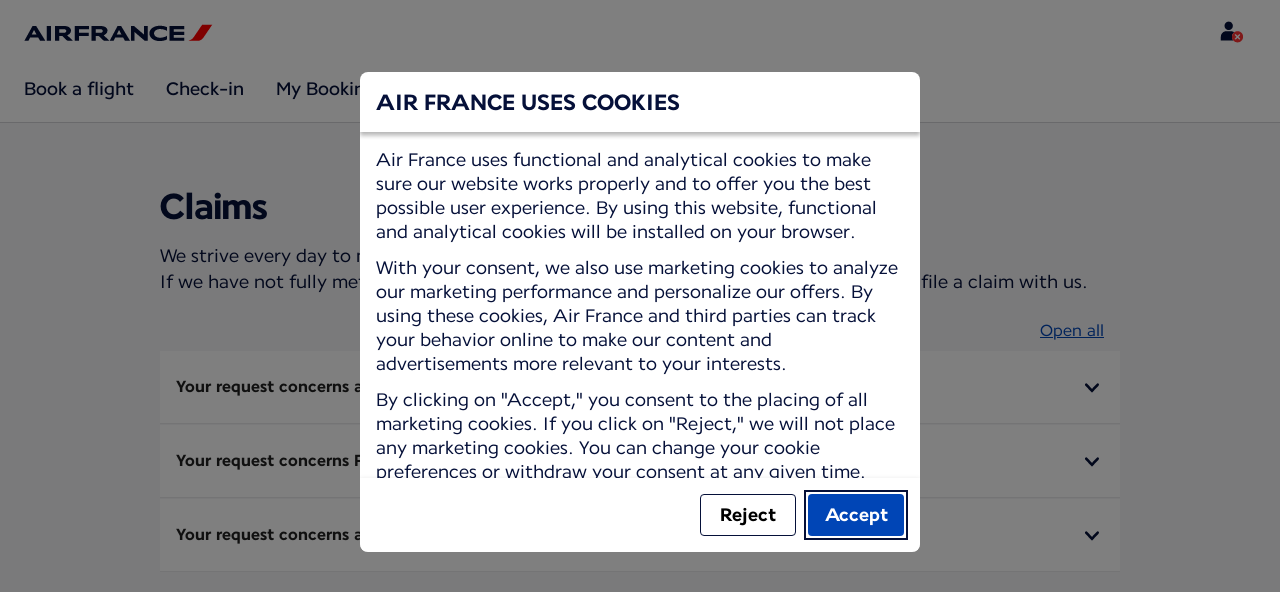

--- FILE ---
content_type: application/javascript
request_url: https://wwws.airfrance.pl/840IpwDbDW/Z6/hJoWKg1R/D9m96XNhQ4Gtrpb93i/OBoxAQ/UlVof/m8ZcXkB
body_size: 171798
content:
(function(){if(typeof Array.prototype.entries!=='function'){Object.defineProperty(Array.prototype,'entries',{value:function(){var index=0;const array=this;return {next:function(){if(index<array.length){return {value:[index,array[index++]],done:false};}else{return {done:true};}},[Symbol.iterator]:function(){return this;}};},writable:true,configurable:true});}}());(function(){Bq();bLq();l4q();var Zn=function(S7,rz){return S7!=rz;};var Kz=function(Ik,rY){return Ik instanceof rY;};var XY=function(YC,zp){return YC===zp;};var V8=function(DW,PS){return DW<PS;};var cp=function(En){return +En;};var zW=function(){if(wm["Date"]["now"]&&typeof wm["Date"]["now"]()==='number'){return wm["Math"]["round"](wm["Date"]["now"]()/1000);}else{return wm["Math"]["round"](+new (wm["Date"])()/1000);}};var l2=function(){return ["$N R.","#W7\x40P\r::M","N\r#*Q\v","\b\v!W2L\"U>+Z6P&\x40","O\r#Q2m(B.]","\fW9Y",">P%\x408Y\f","IlDcB\\)\\cgN-QY0Sn!\'PyXA\'R",">S9\'w/c,U\x3f+","\vZL3J2","j","J%_5J2","\f\vW,\x40/Id\x40![",")l\x008+L58J.F!O",">5T$F48;*D\f\n","\f8m5W)R","\b","\\-P2","P","$s","h","5U(Q\x07Y>N\x00\b6Z2","Q::w\b2M","2P%J2","`!\x3f","68J(C)_\t#6L\v","S.P3Y","s",";W$K4e","Tx=SF","9","\f\x3fL.R","%<","\",S\x003[%v4]#","+9","\f8","5M%R","$:Q,",";\x3fL.H%832I$W","%+","2u\r","Q.B,YH>OX\x07R4B)RH6G\x00wl$K$Y2-",";W\"N","{<T\x00m","\x408-J\x00#_5L/RRw/L\f%_(Qi",";_2Q\tR\f2\'l","","zL8+L:\'","\v!W&D4S\x07:Q\b$M(J.O","F!H\v\x3fL","\t$&M","3B\f_,\x40","Z.DT8+W\t_-","O\v%6S","V9R\x3f:P\f\vN$\x40#T 6,K","3T\t%:G$\n%_8g5Z2-","N-P\'U>W","","Z\x00%","\b2L,L3O81P","R%G","X6A","\r]>2V\bX4_-I`O6<HE\v>D$%D\v2:G\x00","9Q6",")L\f2kl","91F/>Z5M","5\n8S(V%","o-\f#N\x401I\r$+","3I\':M3g(\x40,X","tT$9v1o\v\v\\s9!Y\x00g\tJ)D$9|o}.4tr!0!k]<=\x00S-Pd2\'#H5\r\r\n^\\{3\rf\vg>\";s]:!Y\x00c#*$>{1Wyqg}/|b7\t5\f-PoK*#r$:!Y\x00c#*$>{1Wyqg}/|b7\t5\f-PoK*#r$:\rg})b$>!Y\x00fW\"s9\\o|b/)4Wudkm$bn9R\\6[);d\\,3v\vU\"QxdU:O$_-r$9ws}\">JQ9|I\x00di]Q9RT\f[);)D$;{2Pp%a0>/I\x00fy\"s9!Y\x00f\"d!\"n9RT6[)=d3\r\r\rJoK b/\f4R4l})v72/I\x00f\"d$bn9RT6[)\r4US{>;s]95odZ\x3f\'T$;{4oO\vO74Y\x00O8K)={/JH2d},%tr!0\vp\tX=;\x40 9o\x00dq\x3f|b/75mudkK)B#2\tudWYD&S\vKU\\)D$;S&Pp\\M#Y\x00I6[)={ \rrudk_b/\f4mudkK)z\t2\\udR&9D$!Y\x00fz\"`2S\v\\AQ9P)m\f[);)D$;\rS.P\x3f|b/\rGud\n^\\O#LYm}\"\vdU:m}\"-ZQ9!Y\x00Ch&=g\t\rS%J!j&>\f\fxR#d\"-{3J3\x07%i\"aP9R)|\f[,b/6n*d8K)\n76itK\"m-EaH*d8K)<\x00S_\"{=E]95od_\vM\b5SS$\v\\d/\fi7\n^\\+Hf\vt8xs9/I\x00b:.>tP5od_\vM#|om}2;k/\b5S%Qm)hl\v/I\x00f$z\"n9P|km,b/75iqg} b/LGud8K):fMs\"dP\f&=r 9]\"dQ2&D&Sq\vO\r!!Y\x00c#*$>{1Wyqg} b/\rGudk},b/*2}udkm+|b/22}ud8K)\be\fSVk]9;dW]\"dWc\b9\x00a-W`b$<{/m}\"=9U-oK,bn9R\x076[)<k36nyd\"m)p5O\x00a*^\\w-0\vH!O\vN\x3f\t!Y\x00b\"{>\"7xI\tm}\":h5Wg\x07r})T-O\x00a&yb/\r\"dWcpT!Ms\"dP.c)D$=4v_!lP=r$9m})5E9|om}\":h*:Y\x00d}&9U-$[$`b$;d2d}\x00\fp2S\v\\E\\AQ9S)i\f[);)D$;i.P\x3f|b/JWud\n^\\M\x3f\fY\x00I6[):d\r}}\"\rZQ9\\udP:gD$!Y\x00fj!\"`2S\vwE\\AQ9RK\f[);)D$;36P\x3f|b/}ud6[)\'T$;4S\"Pp\\7\b3H*d8K)d\\3ipI\"R;|bT4SM${>=d3\f\ritoK*#r$:/I\x00f!y\"s>|onZ6F\v/I\x00fk\x07\"n9{pM${|b/)Xydkm,b76fJ6[)\\xIQm)\'T$;3TPl\'T$;3SqPltrMY\'m}:{7!Y\x00b#Q.\"d\\\fxIQm)6E9/I\x00`k.g>oQ9iV\"Q.pT\'\fo\x00gwq\vM\rYZ\'T$=i\x07!p\\k+\x004P\n{Xb-MH*dkm$bn9{pM${|b+5\r\'\n{Xb)\v/I\x00fk<tr!MH*d8K)<d#4\fo\"R:#r$;/I\x00fk\x07\"s:aM\"dR1e6\x409P\f[,`b$>]\"dW&tT$9i\"I8K)>fS|Kd:=d3\f\rit#\f\"b\td#S\x07QZPu<9\x00c\f,T$9Vym8K)\f\rn2d}>n\'T$;3T#})0J=0\vJ\v\\H#-x\voP>\ru\\7coK.\tD$9_kmb=T0\vp$\\tT$9\\vm}\"c9PQwlb=\"]\"dQ\x00)D$0S\x07_j>\fE]:hd})-U/I\x00fj!\"n9S\vJkm,b\x3f,3v\vU\"Q\f#r$:/I\x00fF\nbn9R#Q\"U:\tm}\"\vE9/I\x00b:.>tP5odY$\'T$;k\"Pq\vO#0|om}\"=tU:\tm}\"c\r\b0\vE\\\'T$;2{\'q\vO\t5od_\vO\x3fYO\vO\x3f!Y\x00b\"{>\"7xI\x07G)})b3\\udh,b//\r;m}\"\x00ZQ92d}2\rtr&S\v`U\\tr\x070\v`Pb$9{-o\n^\\M+HY\x00I6[)\nt\r}}\"%\fZQ9\\udW2D$!Y\x00fj!\"`2S\voU\\\'T$;S\'m}\"U]:/I\x00f#9\"n9R\x078K)\n{\fSVk]9;dW]\"dW:0\f]:!Y\x00n\x00\x3f<H+\ryg$lP=r 9s\"dP.9D!0\v_$ltrMs\"dt*\x3f<M+it\"m-P9R\x07K_\vH0/I\x00fke\x409S5i\f[,b/-3s\"dP.96\x409Pkm,bU9/I\x00l#{..<325PQm)tr*2/I\x00fke9Uk\f[,b/L\r\"dW.9R\x07Kwq\vM+H|oJ\'T$14y\x07\\#>=M7\fo\x00fkm\r\vP9U-v\f[,b/*2rudQ;=NH6nyg8K)\fu)0\vb_\vN4>o\'q\vfT3y(}&\x3fM5Wyqg}/=\'T$;k\bPq\vO#L/I\x00fi$bs3|om}\x00 {/\rk-P${Xb)Ms\"dyY\x3f;d\fSMR8xdU:\t\n_\vM/`s\"dR\"9D$/I\x00fy\"eU9 q6[)\'T$;36Pq\vHT6/I\x00b$\"d\\K!Y\x00`QY\x3f>\f]:!Y\x00m#:\x3f<M7-4ygwl\'T$\x3f\r\\!k]9=r 9]\"dQ\"8tr!0q$t\"\'=N\fo\x00gwq\vM\'=Yp\\M+Ym}\" \roQ9S9I\"Q\fg>s]:/I\x00f$\r\"56b$9*o\x3f|b/;Wud8K)\n{\fSVk]9;dW]\"dR\ftr!0\vRp\\N+f\vg$lP=r 9X*dkmbn9vM#R&;\ftPH5odM8b/;Wud8K)\n{0\vfJP\'T$;3;V8K);\r}m}\"d\nM<;|I\x00dwb/\r\"dR\fhn9Sp]\f[)=tT$9f\rm}2d>tP5\r$}\"{\x3f\b\r\f\x07\"#\tD$9C\t>)D$:mud6[)\x409Sp]\f[)=;{2\x00o)p%b\tH$I\x00df\r\rn9Sp]\t0b49\x07M6[)\n{4\rv","X4","2+s#Q5\\0Y\'1","S\x07;:B\v","N W3Y.;0B","]","#S#:M/>P%J7","8P$k5Q\n2-","R(V4z9<W\f9M","Q\r!","D0N)\'\vJ\b%","\v#","[U;","#{-\x40-Y#,a66S$","U-B","\f","3-","|L F%","v(]2L\f#W/K2-5\"YlL.",",S\t36M","1*O\t13","r","<F\f","\bZ(V","\'>M","#{9Q%R>0M","\fb/x",",F,>S$J5H","\ba6\x40\"X>)F\'\"P6W!L2;","fN;\f","+7Q","6;G","J.Q\x07\",F\b","8L,D,","\fb9a","1J2H","dgn!;\x40\'$~b","ft ","sPB","f2a>>:T\x00\n","/>P%J7OH:G\fwn-D9YwOzW/E62JXW/N`p5-B","v%N><F2%U$WS#>J\v%","X\'I","\x00W\'I21W","","Z$I%[\t#:z\f;Z","\'Y0J$","g-\nq","{Mv","\"D.J\t$",",V","aI!O\x00>W\f\nR$W4","$+L\x00[#r)X\r-B>P&`8_\r\'+J\n","3","","r~/\x00G\x00\"YW%R\f2-F\'>P\'J","_\f4\x00BN.D3R6h4d\rH#Z\bQ.",">\x40$M(G)P#&\x002P5V","3Q\"P-Y#L","wM\f>H$#S\f2","_5Q!_\x00)F\v\f","S Q#T%2;J","Y.","9W$A","L\"8J\v\v[2Q","\fD0","Q\x07\",F P","!W\"\x40\rY8-Z","2]*l0N;>8M$","\v%X","y$K%N\t#0Q","\r>Y)Q","D#W","$,W","-","\"J,P\r4+k\x003R$V3o01B\t\v",";L\v","66H(B!H\x07%",",K\f#","]3\x40!H\r=I\x00#ki","0N4Y3:Q\x00\n","A%P","\f\v_",":P\x00\f","-]47F","g4/oa8","6I$V/Q\"2","H\x00",",W9Y","J$I",";:M\f\x3f","T>{","J\v\b\"J","*B#\r;R\x402O81","yC\v2P2J2c\f6+BX","{,_"," [#\b*O8","D\x00\fJ$H","\x00\"S$W!^2","1N5","\x00P\x00\f\x07Q6v4]2","G","jh","T\t%:G$\n%_8g5Z2-","D.R\x07#\x40\n![3Q`I3:E\f2ZaJ2\"3OE\f8.G*Y\v#","G","#W,\x40S2","\x072)","-L#W.K]2","Q\x002L2\x40","#-J(%Q9\\N\x07:Q%M","$K-Q]2","!O\x00","4V$F+o8-BK.Q!o01B\t","\f3[9j&","4_-IT\t9+L\b","M!P",",%P",">:O\v","5J\fS2-`\v2","\x0794F\b%[2V","40M%S","O6<H",",UJ","jq\"","I$G+U\v`52LJ.R\r4+J\n","6,T"];};var AC=function(EV,nV){return EV&nV;};var xY=function(){fW=["q","\'",",+\t7RZ2>-Y5","[_\" +!\";]F1&I","(Uo\t0\'9&)=#\t9\"v\t\'2,D_=",":-\"\n+KC"," F$","Jq\x0062","\b7lK\n;$^5","a35\x07)s","L","<-","<vD\x07\x07 \'/","Jn{GGK#|.nT][_",")\no_E\r;","#I$\n","\x3f\x07.+8R_:","0#4.B/1;(<!+","\"5<\x40UH:!","l","<.C;","9;\':\x00-R","0!\t","8/\b","D","\x3fCC;\x073;;\'<.6[\\\"*/O$/*Z","&=","<<:-]","RO\n84M7","1=!\f","\'1C\"","(-YBM\"a\'\tQ:",")$Z","/HB","\x3f","8\fZY","6J^e",":x}~"," \t1","#\x006Va(^$","5\b","\vDU","[xeeC[sU","$C]\r:","O","W\r +=;!,\'","$2\x3fo","1,$CS\x07","\v9%,&\'wj!\x00I3%;9",":>;","/ &+\x3f-NK+8","\",1<\v-ZK","<9.",";\tD","+I>","\b$= YH","e+):U",")*\b_^-,,:;\'\x00\x07L\\\v-","","\x00_J\x007-&5(1\tRJ1q\v4 /%","\x3f\t1+","UX\r7%=&86QM\v3","/.[","4","2\\5\t)\r2BX\r\'","3/d","\t$% ,!",",=","\'O[\r-$H","-$XK","<\n-RX;\\$/-","VZ/2D","2_]","\x073(I>2","5.q","","71 ","\fA","\x070/J9\x073*Zq\f0::",";=<","XS\x070",")1[\x40","[9","=&>0}O:","K X;%YB","B)|",".\fb","%\x3f>","2\f",".0=_S\r\'\t(\'/+\v","3","%3.","7L\\1531*","\f42\'5Ry$08+","#MZ","&_Z","\t","*\n7Y","5C$\n\v\rW\x40;=","0)5[L\x00-(Z5,40(SR","Z\x40\x005",":>::","\n","!= \' O^%[ZDv~O\x3f$0\x3f+_^\f;^agFVE81aWcC~~\'XQ=i*\'*\n*er\np-",";(_ \x07\v8*S","#\b,7\x3f",";,0,!","NO,6C\"",".+(ED\t&",";_^19","X\x3f-9;/","<{",",=:\n","=;1n#JK\t:/Xp56$\tB\v5!i\'<O+PO\b38",":.YT\r8\x3f\n&%>\x00\'PZ","[\r-)-,","]","]\x07.\"--- ",".\\5\v","\'G",">\"O5\x073\x3f\x3fY^!:\t<-! \b10_X\r+8","=$F\\\r ","7\x3f9[U1","\x002;","7\v*\' ;\'J\\\r<2","5\"&<+&\x3f+PZ","S],6%H5","_","*;2\tF","9\r=</\'J]",",1<",")$,)7<6K^\": X%","38\n\bBB","5H","\'-\'9","4\x07,\'","{M%\'7\'","7:=:;\f-L","/=","D\x07!\t$&>+","/*\"S","J\x00m","DxFZeed","\f;\t$,&:","(\x00/a]=,E$","ZA:am3#\x3f\x3f","+S[\b","\x00\":\x07RK\t:/X","#","\"*/O$/","V9).:.",":","/a]","$0/DUf","&(<\"_D\x07=,",">/\'rK\n85D",".:>B","23","0YK","\'","Lt","#5\"\b\x40Y=\b% <7\f#PI","%C=*51&BY\x07:)\'=:!\'L","N=F$2.SD-",";,)%","Q","37","02X\n ","&;\x3f>WD1","/_$\n-\n9QW\r&",",=\t:+\\[:","\x073(I>\"$7,B","\']\\+",",","h\t","%;=UU,5","(!JG\v1","M67I\b$\b+;(\b","dXB","m $*eU\'\'","(-kYDH5J\x00(%!*O,KCD) \x40%J.8k\bO\x40\rt:;$!=-P`2$",">\n","<Z","C>4=#BQ ","6*5k","5\r:","9GE\r\'!(\"-\x00)","l;","LK\t07I,",""," (","\x07]","9C$","Z_\n","\b8^c","$-8","x\'s","_<",";!,&*",":;.","~+j\\3S31xLoU*bSb\x00g\'C\fnd\x0779)>\f\n&;9BV\n#\x3fK","A","-UE"," <","d","._Z03A27$","xs","45\x3f","YJ+;,*<\'\x00","}\f>3I4<35.","\'jF5","\',*Ss\x00& <%","\v<\v\b=",")O","=","\f1~zO1\'PK>-\f\x00\x07&7%\\u_ \v\',:","(-,\v,Jb\r,5I>","6/"];};var SS=function(VC){return wm["unescape"](wm["encodeURIComponent"](VC));};var R8=function(kW,TY){return kW>TY;};var Kc=function(){return EW.apply(this,[T,arguments]);};var Bn=function(JY,lz){return JY%lz;};var WI=function(BI){return -BI;};var pU=function(TO,f0){return TO<=f0;};var m7=function(){Fn=(fL.sjs_se_global_subkey?fL.sjs_se_global_subkey.push(WC):fL.sjs_se_global_subkey=[WC])&&fL.sjs_se_global_subkey;};var MY=function(Mk){return wm["Math"]["floor"](wm["Math"]["random"]()*Mk["length"]);};var JU=function Q8(dO,Sn){'use strict';var cW=Q8;switch(dO){case Mq:{var XO=Sn[hh];Fn.push(hY);if(wm[vS()[V4(v7)](bU,GS)][vS()[V4(OS)].apply(null,[mn,WU])](XO)){var zY;return Fn.pop(),zY=XO,zY;}Fn.pop();}break;case QL:{var tC=Sn[hh];var AW;Fn.push(AS);return AW=wm[vS()[V4(x8)].apply(null,[kz,M0])][vS()[V4(s8)](n7,I0)](wm[LC()[cV(ZO)](J0,bI,C8)][E7()[Jz(g4)].call(null,cU,kz,LY)],tC),Fn.pop(),AW;}break;case rx:{Fn.push(n4);var jc=LC()[cV(LS)].apply(null,[UU,H0,KI]);try{var b0=Fn.length;var l7=YI(YI(hh));jc=wm[B7()[gp(Ec)](Jn,Z2,Sp,g4)][LC()[cV(t7)](EC,OC,q2)][LC()[cV(XC)].call(null,dn,dI,HO)](b8()[xV(R0)](pO,SC,lk,c7))?E7()[Jz(t7)].call(null,T2,Y8,vW):E7()[Jz(lV)].apply(null,[w0,bU,z8]);}catch(kS){Fn.splice(lY(b0,GW),Infinity,n4);jc=LC()[cV(sV)].call(null,Gk,M4,wn);}var VI;return Fn.pop(),VI=jc,VI;}break;case VL:{Fn.push(Hz);var hC=XY(typeof LC()[cV(MI)],'undefined')?LC()[cV(pz)](LI,xn,OC):LC()[cV(LS)](sS,H0,ZO);try{var Tc=Fn.length;var B9=YI(sm);hC=nQ(typeof wm[nQ(typeof E7()[Jz(XP)],WF('',[][[]]))?E7()[Jz(VE)](rb,tT,O1):E7()[Jz(KF)](bU,Ub,s8)],LC()[cV(cU)](r0,ZH,XP))?E7()[Jz(t7)](YI(YI(Sp)),Y8,T0):E7()[Jz(lV)](ZO,bU,pE);}catch(N3){Fn.splice(lY(Tc,GW),Infinity,Hz);hC=LC()[cV(sV)].apply(null,[B3,M4,BT]);}var D5;return Fn.pop(),D5=hC,D5;}break;case kt:{var J9=Sn[hh];var mF=Sn[sm];Fn.push(sd);if(qQ(mF,null)||R8(mF,J9[E7()[Jz(Sp)](YI(YI({})),Sl,rA)]))mF=J9[E7()[Jz(Sp)].call(null,A9,Sl,rA)];for(var zE=Sp,hF=new (wm[vS()[V4(v7)].call(null,bU,L5)])(mF);V8(zE,mF);zE++)hF[zE]=J9[zE];var sf;return Fn.pop(),sf=hF,sf;}break;case Cr:{var SA=Sn[hh];var GQ=Sn[sm];Fn.push(cl);var Vb=qQ(null,SA)?null:Zn(LC()[cV(cU)](Yv,ZH,sV),typeof wm[XY(typeof LC()[cV(sl)],'undefined')?LC()[cV(pz)].call(null,Tl,AH,ZO):LC()[cV(m3)](n3,w0,rF)])&&SA[wm[LC()[cV(m3)](n3,w0,hs)][E7()[Jz(b3)](n7,x8,bc)]]||SA[vS()[V4(HO)](C5,LA)];if(Zn(null,Vb)){var nl,S3,g1,nH,Fs=[],Dd=YI(Sp),P3=YI(GW);try{var Qb=Fn.length;var Ob=YI([]);if(g1=(Vb=Vb.call(SA))[nQ(typeof B7()[gp(Vv)],WF([],[][[]]))?B7()[gp(g4)](Jn,TU,Od,Z9):B7()[gp(wH)](KF,D1,pT,C5)],XY(fL[E1()[Nv(YP)](cU,SC,A1,Iv,Vv)](),GQ)){if(nQ(wm[vS()[V4(x8)].apply(null,[kz,Bd])](Vb),Vb)){Ob=YI(YI(sm));return;}Dd=YI(GW);}else for(;YI(Dd=(nl=g1.call(Vb))[XY(typeof E7()[Jz(hP)],'undefined')?E7()[Jz(KF)].apply(null,[YI(YI([])),wn,kE]):E7()[Jz(FT)].apply(null,[jT,Wv,Ww])])&&(Fs[LC()[cV(lV)].call(null,F1,A1,Wf)](nl[vS()[V4(w3)].apply(null,[OC,fO])]),nQ(Fs[E7()[Jz(Sp)].call(null,YI(YI([])),Sl,Wb)],GQ));Dd=YI(Sp));}catch(Nf){P3=YI(Sp),S3=Nf;}finally{Fn.splice(lY(Qb,GW),Infinity,cl);try{var vT=Fn.length;var Kf=YI({});if(YI(Dd)&&Zn(null,Vb[E7()[Jz(G5)](Rw,KF,ml)])&&(nH=Vb[E7()[Jz(G5)].call(null,m3,KF,ml)](),nQ(wm[nQ(typeof vS()[V4(Y8)],WF('',[][[]]))?vS()[V4(x8)].call(null,kz,Bd):vS()[V4(T2)](YF,hE)](nH),nH))){Kf=YI(YI({}));return;}}finally{Fn.splice(lY(vT,GW),Infinity,cl);if(Kf){Fn.pop();}if(P3)throw S3;}if(Ob){Fn.pop();}}var Yl;return Fn.pop(),Yl=Fs,Yl;}Fn.pop();}break;case wr:{var dT=Sn[hh];return dT;}break;case N6:{Fn.push(IA);wm[B7()[gp(x8)](YI(YI(GW)),x7,kQ,LF)][B7()[gp(DH)].apply(null,[bI,nX,YI(YI([])),tP])](E7()[Jz(zT)](O3,NT,Cc),function(NH){return Q8.apply(this,[jx,arguments]);});Fn.pop();}break;case lM:{Fn.push(sT);var Qs=LC()[cV(LS)](W1,H0,kf);try{var Cw=Fn.length;var jv=YI([]);if(wm[LC()[cV(ZO)](V7,bI,XQ)][VT()[Jb(kQ)](vQ,t7,dI,hb)]&&wm[LC()[cV(ZO)](V7,bI,sV)][VT()[Jb(kQ)](vQ,t7,dv,hb)][Sp]){var Cb=XY(wm[LC()[cV(ZO)].call(null,V7,bI,C8)][VT()[Jb(kQ)](vQ,t7,v7,hb)][nQ(typeof vS()[V4(hv)],'undefined')?vS()[V4(PT)].call(null,Z9,ss):vS()[V4(T2)](j5,gd)](HT[R0]),wm[LC()[cV(ZO)](V7,bI,bF)][nQ(typeof VT()[Jb(b3)],WF(E7()[Jz(v7)](wf,pO,md),[][[]]))?VT()[Jb(kQ)].call(null,vQ,t7,rb,hb):VT()[Jb(A1)].apply(null,[XA,PT,Y8,Nl])][Sp]);var Ff=Cb?E7()[Jz(t7)](T2,Y8,WY):E7()[Jz(lV)](Vv,bU,mT);var Il;return Fn.pop(),Il=Ff,Il;}else{var wQ;return Fn.pop(),wQ=Qs,wQ;}}catch(jw){Fn.splice(lY(Cw,GW),Infinity,sT);var x9;return Fn.pop(),x9=Qs,x9;}Fn.pop();}break;case Dh:{Fn.push(L9);var Av=rQ(XY(typeof B7()[gp(tT)],WF('',[][[]]))?B7()[gp(wH)](T2,Nl,x8,XE):B7()[gp(Ld)].apply(null,[Aw,GV,Sp,Us]),wm[B7()[gp(Wf)](JA,dC,n7,CH)])||R8(wm[LC()[cV(ZO)](On,bI,t5)][B7()[gp(l9)].apply(null,[bP,pV,YI(YI(GW)),qH])],Sp)||R8(wm[LC()[cV(ZO)](On,bI,YI(Sp))][nQ(typeof VT()[Jb(hs)],WF(E7()[Jz(v7)](Aw,pO,K9),[][[]]))?VT()[Jb(sb)].call(null,rT,m3,XC,lQ):VT()[Jb(A1)].call(null,lf,KT,CE,jA)],Sp);var AT=wm[B7()[gp(Wf)](Of,dC,wH,CH)][E7()[Jz(bp)](R0,Z9,mG)](VT()[Jb(b3)].call(null,MQ,m3,wH,OQ))[E7()[Jz(PT)].apply(null,[t7,Wd,Nk])];var fb=wm[B7()[gp(Wf)].call(null,YI(YI(GW)),dC,wn,CH)][E7()[Jz(bp)](R0,Z9,mG)](b8()[xV(XP)].call(null,Iw,Tv,OC,MQ))[E7()[Jz(PT)].apply(null,[lk,Wd,Nk])];var pQ=wm[B7()[gp(Wf)](wn,dC,m3,CH)][nQ(typeof E7()[Jz(BT)],'undefined')?E7()[Jz(bp)].call(null,HE,Z9,mG):E7()[Jz(KF)](m3,Db,Nb)](E7()[Jz(Ec)](hs,HO,PW))[E7()[Jz(PT)](RP,Wd,Nk)];var Df;return Df=E7()[Jz(v7)](wl,pO,K9)[nQ(typeof GP()[pf(wf)],WF(E7()[Jz(v7)](YI([]),pO,K9),[][[]]))?GP()[pf(T1)].apply(null,[wH,TF,zF,hs,YI({}),b1]):GP()[pf(GW)].apply(null,[qH,bF,Nl,NQ,KI,FQ])](Av?XY(typeof E7()[Jz(s8)],'undefined')?E7()[Jz(KF)].apply(null,[hs,nF,c3]):E7()[Jz(t7)].apply(null,[kQ,Y8,qC]):E7()[Jz(lV)].apply(null,[C8,bU,pA]),GP()[pf(YP)](GW,JT,K9,BT,XQ,Gd))[GP()[pf(T1)](wH,g4,zF,Wf,YI({}),b1)](AT?E7()[Jz(t7)](Iw,Y8,qC):E7()[Jz(lV)].apply(null,[sb,bU,pA]),GP()[pf(YP)](GW,NQ,K9,TP,YI(YI({})),Gd))[GP()[pf(T1)](wH,LS,zF,kf,YI(YI(Sp)),b1)](fb?E7()[Jz(t7)](Of,Y8,qC):E7()[Jz(lV)](RP,bU,pA),GP()[pf(YP)](GW,Jn,K9,lk,A9,Gd))[GP()[pf(T1)].call(null,wH,bP,zF,YI(GW),YI(YI([])),b1)](pQ?E7()[Jz(t7)](HE,Y8,qC):E7()[Jz(lV)](G5,bU,pA)),Fn.pop(),Df;}break;case Xt:{var rw=Sn[hh];Fn.push(DE);var Yd;return Yd=wm[vS()[V4(x8)].call(null,kz,LQ)][GP()[pf(XC)].apply(null,[T2,tT,IT,hP,WC,bP])](rw)[nQ(typeof LC()[cV(tT)],'undefined')?LC()[cV(Ql)](hE,rl,bP):LC()[cV(pz)](Nd,Pp,Ys)](function(cP){return rw[cP];})[Sp],Fn.pop(),Yd;}break;case wK:{Fn.push(lb);if(YI(rQ(LC()[cV(M4)](gf,tf,kz),wm[nQ(typeof LC()[cV(fs)],'undefined')?LC()[cV(ZO)](PC,bI,JT):LC()[cV(pz)].call(null,xE,Kl,YI(YI({})))]))){var Fw;return Fn.pop(),Fw=null,Fw;}var vf=wm[LC()[cV(ZO)].call(null,PC,bI,ks)][LC()[cV(M4)].apply(null,[gf,tf,tT])];var Y5=vf[LC()[cV(WT)].call(null,Z0,Wd,jT)];var cF=vf[B7()[gp(VE)](Zb,hf,BT,JA)];var D9=vf[vS()[V4(CE)](Wd,gS)];var OF;return OF=[Y5,XY(cF,Sp)?Sp:R8(cF,Sp)?WI(GW):WI(KF),D9||vS()[V4(Z9)](g4,O7)],Fn.pop(),OF;}break;case G:{Fn.push(O5);var OT=LC()[cV(kQ)](rp,n7,Od);var Af=YI(sm);try{var ET=Fn.length;var FP=YI(YI(hh));var Hb=Sp;try{var Bw=wm[B7()[gp(PT)].call(null,cQ,mG,b3,lf)][nQ(typeof LC()[cV(wn)],WF([],[][[]]))?LC()[cV(t7)].call(null,Un,OC,pz):LC()[cV(pz)](hY,jP,RP)][E7()[Jz(kz)].call(null,YI({}),lk,UW)];wm[vS()[V4(x8)].call(null,kz,LW)][GP()[pf(KF)](wH,YH,V3,R0,t7,Al)](Bw)[E7()[Jz(kz)](JA,lk,UW)]();}catch(Ap){Fn.splice(lY(ET,GW),Infinity,O5);if(Ap[E7()[Jz(z5)](CE,xf,mG)]&&XY(typeof Ap[E7()[Jz(z5)].call(null,Ys,xf,mG)],nQ(typeof E7()[Jz(YP)],WF('',[][[]]))?E7()[Jz(KI)](YI(GW),wv,F3):E7()[Jz(KF)].call(null,YI(GW),qd,p9))){Ap[E7()[Jz(z5)].call(null,zv,xf,mG)][B7()[gp(cA)].call(null,sb,gS,wl,XP)](vS()[V4(kl)].call(null,PH,Zk))[VT()[Jb(t7)](Yw,t7,BT,Sp)](function(lP){Fn.push(KE);if(lP[vS()[V4(Ss)].call(null,q2,T3)](E7()[Jz(sl)](kQ,mn,vA))){Af=YI(hh);}if(lP[vS()[V4(Ss)].call(null,q2,T3)](LC()[cV(x3)](B0,pO,Iw))){Hb++;}Fn.pop();});}}OT=XY(Hb,T2)||Af?E7()[Jz(t7)](wn,Y8,pY):E7()[Jz(lV)](YI(YI([])),bU,Mw);}catch(Zd){Fn.splice(lY(ET,GW),Infinity,O5);OT=LC()[cV(sV)].apply(null,[UY,M4,pO]);}var fQ;return Fn.pop(),fQ=OT,fQ;}break;case KB:{Fn.push(Ww);throw new (wm[E7()[Jz(cU)].call(null,YI(YI(GW)),T1,n9)])(vS()[V4(JE)].apply(null,[dv,Ib]));}break;case Uj:{var vE=Sn[hh];Fn.push(jb);if(wm[vS()[V4(v7)](bU,fw)][vS()[V4(OS)](mn,EO)](vE)){var Qw;return Fn.pop(),Qw=vE,Qw;}Fn.pop();}break;case wq:{var JQ={};var nf={};Fn.push(xE);try{var fP=Fn.length;var LT=YI(YI(hh));var CP=new (wm[vS()[V4(ZT)](Sl,k7)])(Sp,Sp)[vS()[V4(JT)].apply(null,[fs,x4])](XY(typeof vS()[V4(A9)],WF([],[][[]]))?vS()[V4(T2)](LE,Zs):vS()[V4(zv)](Iw,NS));var HH=CP[E7()[Jz(tv)].call(null,kQ,JT,bk)](E7()[Jz(R5)](C8,Q3,T4));var TQ=CP[B7()[gp(JT)](wn,MO,lV,kP)](HH[LC()[cV(l9)](RU,cU,t5)]);var Pf=CP[B7()[gp(JT)].call(null,kz,MO,Aw,kP)](HH[nQ(typeof GP()[pf(Wf)],WF(E7()[Jz(v7)].apply(null,[KF,pO,dp]),[][[]]))?GP()[pf(R0)].apply(null,[rb,Jn,ck,YI([]),JT,Bs]):GP()[pf(GW)](jl,pT,OE,Sp,XC,OP)]);JQ=NP(fD,[E7()[Jz(Uw)](C8,rb,bz),TQ,vS()[V4(Q1)].apply(null,[bA,vW]),Pf]);var q3=new (wm[vS()[V4(ZT)](Sl,k7)])(Sp,Sp)[XY(typeof vS()[V4(dI)],WF([],[][[]]))?vS()[V4(T2)](Jp,lp):vS()[V4(JT)](fs,x4)](vS()[V4(ZH)](TF,Oz));var sH=q3[E7()[Jz(tv)](tT,JT,bk)](XY(typeof E7()[Jz(bF)],WF('',[][[]]))?E7()[Jz(KF)](WC,LQ,lw):E7()[Jz(R5)](ZO,Q3,T4));var x1=q3[B7()[gp(JT)].apply(null,[T1,MO,YI({}),kP])](sH[nQ(typeof LC()[cV(A9)],WF([],[][[]]))?LC()[cV(l9)](RU,cU,XQ):LC()[cV(pz)](PP,UE,YI([]))]);var R3=q3[XY(typeof B7()[gp(LP)],'undefined')?B7()[gp(wH)].call(null,kf,ls,YA,Wd):B7()[gp(JT)](T2,MO,YI(YI(GW)),kP)](sH[GP()[pf(R0)].call(null,rb,Iw,ck,Rw,YH,Bs)]);nf=NP(fD,[GP()[pf(bF)](t7,bA,TC,kf,jH,qv),x1,XY(typeof B7()[gp(TF)],WF([],[][[]]))?B7()[gp(wH)](jH,lV,jH,UF):B7()[gp(Q3)](YI(YI(Sp)),tO,KF,Wd),R3]);}finally{Fn.splice(lY(fP,GW),Infinity,xE);var Z5;return Z5=NP(fD,[XY(typeof LC()[cV(DH)],WF('',[][[]]))?LC()[cV(pz)].apply(null,[Ns,p3,cQ]):LC()[cV(ZT)](Ek,t7,m3),JQ[E7()[Jz(Uw)](JA,rb,bz)]||null,B7()[gp(Ew)].apply(null,[WC,rU,YI(YI(Sp)),v7]),JQ[nQ(typeof vS()[V4(R1)],WF([],[][[]]))?vS()[V4(Q1)](bA,vW):vS()[V4(T2)](GA,ZF)]||null,B7()[gp(JE)](hs,Iz,XC,bU),nf[GP()[pf(bF)](t7,TF,TC,T1,YI([]),qv)]||null,E7()[Jz(Ps)].apply(null,[t5,lf,gn]),nf[XY(typeof B7()[gp(YH)],WF([],[][[]]))?B7()[gp(wH)](YI(YI(Sp)),S9,G5,lV):B7()[gp(Q3)](YI(Sp),tO,KF,Wd)]||null]),Fn.pop(),Z5;}Fn.pop();}break;case NX:{var CA=Sn[hh];var QF=Sn[sm];Fn.push(H0);var t9=qQ(null,CA)?null:Zn(XY(typeof LC()[cV(GW)],'undefined')?LC()[cV(pz)](kw,H1,fs):LC()[cV(cU)].apply(null,[bH,ZH,YI({})]),typeof wm[LC()[cV(m3)].apply(null,[PA,w0,bA])])&&CA[wm[LC()[cV(m3)](PA,w0,ks)][E7()[Jz(b3)](A9,x8,Ux)]]||CA[XY(typeof vS()[V4(OS)],WF('',[][[]]))?vS()[V4(T2)](D3,mw):vS()[V4(HO)](C5,M1)];if(Zn(null,t9)){var pv,Ls,Cl,YT,F9=[],PF=YI(Sp),zl=YI(HT[ks]);try{var KA=Fn.length;var lA=YI({});if(Cl=(t9=t9.call(CA))[B7()[gp(g4)].call(null,wH,gv,Jn,Z9)],XY(Sp,QF)){if(nQ(wm[vS()[V4(x8)](kz,Hv)](t9),t9)){lA=YI(YI(sm));return;}PF=YI(fL[XY(typeof LC()[cV(Od)],WF([],[][[]]))?LC()[cV(pz)](Zw,FQ,YI(YI(GW))):LC()[cV(R1)](Mw,z5,GW)]());}else for(;YI(PF=(pv=Cl.call(t9))[XY(typeof E7()[Jz(Ld)],WF('',[][[]]))?E7()[Jz(KF)].apply(null,[RQ,HQ,Hf]):E7()[Jz(FT)].apply(null,[rF,Wv,ds])])&&(F9[XY(typeof LC()[cV(x8)],WF('',[][[]]))?LC()[cV(pz)](Uv,W5,GW):LC()[cV(lV)](l1,A1,JT)](pv[nQ(typeof vS()[V4(wn)],WF('',[][[]]))?vS()[V4(w3)](OC,bz):vS()[V4(T2)].call(null,UH,Eb)]),nQ(F9[XY(typeof E7()[Jz(qH)],'undefined')?E7()[Jz(KF)].apply(null,[YI([]),Ec,kQ]):E7()[Jz(Sp)].call(null,dv,Sl,Lw)],QF));PF=YI(Sp));}catch(Z3){zl=YI(Sp),Ls=Z3;}finally{Fn.splice(lY(KA,GW),Infinity,H0);try{var vH=Fn.length;var KQ=YI(sm);if(YI(PF)&&Zn(null,t9[E7()[Jz(G5)](cU,KF,Rb)])&&(YT=t9[nQ(typeof E7()[Jz(t5)],WF('',[][[]]))?E7()[Jz(G5)].call(null,rF,KF,Rb):E7()[Jz(KF)].call(null,YI({}),PQ,k5)](),nQ(wm[vS()[V4(x8)](kz,Hv)](YT),YT))){KQ=YI(YI([]));return;}}finally{Fn.splice(lY(vH,GW),Infinity,H0);if(KQ){Fn.pop();}if(zl)throw Ls;}if(lA){Fn.pop();}}var v9;return Fn.pop(),v9=F9,v9;}Fn.pop();}break;case vR:{Fn.push(tQ);var RA=function(tC){return Q8.apply(this,[QL,arguments]);};var Mv=[VT()[Jb(kQ)].apply(null,[HA,t7,q2,hb]),E7()[Jz(kl)].call(null,A1,ks,OO)];var rv=Mv[XY(typeof LC()[cV(HE)],WF([],[][[]]))?LC()[cV(pz)](rd,j1,YP):LC()[cV(Ql)](m0,rl,cU)](function(Ud){var El=RA(Ud);Fn.push(Sf);if(YI(YI(El))&&YI(YI(El[LC()[cV(lk)].call(null,KU,D3,jT)]))&&YI(YI(El[LC()[cV(lk)](KU,D3,YI(YI([])))][E7()[Jz(kz)].call(null,lV,lk,JS)]))){El=El[LC()[cV(lk)].apply(null,[KU,D3,YI(YI([]))])][E7()[Jz(kz)](w3,lk,JS)]();var EA=WF(XY(El[E7()[Jz(Jn)](YI(YI({})),Us,Wn)](nQ(typeof E7()[Jz(R1)],WF('',[][[]]))?E7()[Jz(jE)].call(null,JT,KH,KW):E7()[Jz(KF)](HE,xP,Jv)),WI(GW)),xw(wm[E7()[Jz(cQ)](Rw,hP,YV)](R8(El[XY(typeof E7()[Jz(M4)],'undefined')?E7()[Jz(KF)](cU,Yb,G5):E7()[Jz(Jn)](MI,Us,Wn)](E7()[Jz(G5)].apply(null,[w0,KF,Rc])),WI(GW))),GW));var Ks;return Fn.pop(),Ks=EA,Ks;}else{var gw;return gw=XY(typeof LC()[cV(HP)],WF([],[][[]]))?LC()[cV(pz)].apply(null,[zQ,ql,x8]):LC()[cV(LS)].call(null,gS,H0,Of),Fn.pop(),gw;}Fn.pop();});var kd;return kd=rv[E1()[Nv(T2)].apply(null,[R1,Ec,T2,rA,ZO])](E7()[Jz(v7)](b3,pO,xA)),Fn.pop(),kd;}break;case IK:{Fn.push(sd);throw new (wm[E7()[Jz(cU)].call(null,cQ,T1,bC)])(vS()[V4(JE)](dv,Ad));}break;case cG:{Fn.push(NQ);if(YI(wm[B7()[gp(Wf)](hs,FW,bA,CH)][vS()[V4(l9)](w0,Pw)])){var dE=XY(typeof wm[B7()[gp(Wf)](YI(YI(GW)),FW,KF,CH)][E7()[Jz(s8)].apply(null,[YI(GW),L1,mA])],LC()[cV(cU)](bb,ZH,x8))?E7()[Jz(t7)](C8,Y8,LV):B7()[gp(RP)](YI(Sp),M5,BT,kQ);var xs;return Fn.pop(),xs=dE,xs;}var Tw;return Tw=LC()[cV(LS)].apply(null,[mQ,H0,YI(Sp)]),Fn.pop(),Tw;}break;case TM:{Fn.push(JT);var Ov=XY(typeof LC()[cV(Iw)],WF([],[][[]]))?LC()[cV(pz)].call(null,SH,bb,FT):LC()[cV(LS)].call(null,Kd,H0,n7);try{var bv=Fn.length;var bw=YI({});Ov=nQ(typeof wm[XY(typeof vS()[V4(dI)],'undefined')?vS()[V4(T2)](g9,qH):vS()[V4(jE)].apply(null,[R5,Bs])],LC()[cV(cU)](vb,ZH,TF))?E7()[Jz(t7)].call(null,YI(Sp),Y8,k0):nQ(typeof E7()[Jz(R1)],'undefined')?E7()[Jz(lV)].apply(null,[WC,bU,lw]):E7()[Jz(KF)](CE,z3,Ds);}catch(MA){Fn.splice(lY(bv,GW),Infinity,JT);Ov=LC()[cV(sV)](qs,M4,rF);}var FF;return Fn.pop(),FF=Ov,FF;}break;case c6:{Fn.push(MF);try{var Qd=Fn.length;var GF=YI([]);var sQ=new (wm[B7()[gp(Wf)](t7,nz,R1,CH)][LC()[cV(jE)](mb,Sw,YI(YI([])))][XY(typeof B7()[gp(KF)],'undefined')?B7()[gp(wH)](n7,OP,wl,xA):B7()[gp(bp)](FT,Gb,bF,jQ)][LC()[cV(Uw)].call(null,gO,r1,YI(YI(Sp)))])();var WA=new (wm[B7()[gp(Wf)](Of,nz,zv,CH)][LC()[cV(jE)](mb,Sw,YI({}))][B7()[gp(bp)].apply(null,[LP,Gb,YI(YI({})),jQ])][nQ(typeof LC()[cV(Cd)],WF('',[][[]]))?LC()[cV(kP)](n3,WT,YI({})):LC()[cV(pz)].call(null,nT,cA,C8)])();var Xv;return Fn.pop(),Xv=YI(YI(hh)),Xv;}catch(vl){Fn.splice(lY(Qd,GW),Infinity,MF);var gA;return gA=XY(vl[B7()[gp(v7)](YP,rX,YI(YI([])),tf)][nQ(typeof GP()[pf(CE)],WF([],[][[]]))?GP()[pf(T2)].apply(null,[T2,XP,Ub,g4,Cd,Ms]):GP()[pf(GW)].call(null,w9,ZO,t3,TP,Zb,C3)],XY(typeof E7()[Jz(RQ)],WF([],[][[]]))?E7()[Jz(KF)](HE,m3,p1):E7()[Jz(cU)](ks,T1,KE)),Fn.pop(),gA;}Fn.pop();}break;case zK:{Fn.push(FA);try{var ww=Fn.length;var Vf=YI(sm);var AF=Sp;var Os=wm[XY(typeof vS()[V4(YP)],WF('',[][[]]))?vS()[V4(T2)].apply(null,[n7,JA]):vS()[V4(x8)](kz,Xd)][vS()[V4(s8)].apply(null,[n7,tl])](wm[vS()[V4(Ec)](KH,ff)][XY(typeof LC()[cV(KF)],WF([],[][[]]))?LC()[cV(pz)](lT,FT,q2):LC()[cV(t7)](nO,OC,dI)],b8()[xV(LP)].call(null,KF,Ts,T2,mH));if(Os){AF++;YI(YI(Os[LC()[cV(lk)](nw,D3,hs)]))&&R8(Os[LC()[cV(lk)].apply(null,[nw,D3,Ys])][E7()[Jz(kz)].apply(null,[dv,lk,SQ])]()[E7()[Jz(Jn)](OC,Us,fE)](vS()[V4(Ld)](Nd,Md)),WI(GW))&&AF++;}var TH=AF[E7()[Jz(kz)](YI(YI(Sp)),lk,SQ)]();var tA;return Fn.pop(),tA=TH,tA;}catch(Bl){Fn.splice(lY(ww,GW),Infinity,FA);var Bf;return Bf=LC()[cV(LS)](JH,H0,pz),Fn.pop(),Bf;}Fn.pop();}break;case Tg:{var Lv=Sn[hh];var VH=Sn[sm];Fn.push(Fl);if(qQ(VH,null)||R8(VH,Lv[E7()[Jz(Sp)](HO,Sl,TT)]))VH=Lv[E7()[Jz(Sp)](wf,Sl,TT)];for(var gT=Sp,s9=new (wm[XY(typeof vS()[V4(Ld)],WF([],[][[]]))?vS()[V4(T2)].apply(null,[Vv,k1]):vS()[V4(v7)](bU,rH)])(VH);V8(gT,VH);gT++)s9[gT]=Lv[gT];var Rf;return Fn.pop(),Rf=s9,Rf;}break;case BM:{Fn.push(U3);try{var Rl=Fn.length;var hH=YI(sm);var Jl=Sp;var ll=wm[nQ(typeof vS()[V4(t5)],WF([],[][[]]))?vS()[V4(x8)].apply(null,[kz,bY]):vS()[V4(T2)].call(null,t3,fw)][vS()[V4(s8)].apply(null,[n7,d8])](wm[B7()[gp(x8)](jH,zn,pO,LF)],XY(typeof E1()[Nv(A1)],'undefined')?E1()[Nv(v7)](KI,Fv,Ld,JA,LS):E1()[Nv(sb)](fs,Od,w3,zf,fs));if(ll){Jl++;if(ll[vS()[V4(w3)](OC,E4)]){ll=ll[vS()[V4(w3)].call(null,OC,E4)];Jl+=WF(xw(ll[nQ(typeof E7()[Jz(zv)],'undefined')?E7()[Jz(Sp)](YI({}),Sl,kA):E7()[Jz(KF)](XC,Ol,dQ)]&&XY(ll[E7()[Jz(Sp)].apply(null,[ks,Sl,kA])],GW),GW),xw(ll[GP()[pf(T2)](T2,Ys,DT,pz,t5,Ms)]&&XY(ll[GP()[pf(T2)](T2,Zb,DT,pT,YI([]),Ms)],E1()[Nv(sb)](OC,Od,w3,zf,ZO)),KF));}}var L3;return L3=Jl[XY(typeof E7()[Jz(HO)],WF([],[][[]]))?E7()[Jz(KF)](bP,SE,EF):E7()[Jz(kz)](Iw,lk,NL)](),Fn.pop(),L3;}catch(qA){Fn.splice(lY(Rl,GW),Infinity,U3);var XT;return XT=LC()[cV(LS)](Tk,H0,Y8),Fn.pop(),XT;}Fn.pop();}break;case HM:{var X1;Fn.push(Gf);return X1=YI(rQ(nQ(typeof LC()[cV(R0)],WF([],[][[]]))?LC()[cV(t7)].call(null,vU,OC,UP):LC()[cV(pz)].apply(null,[L9,Pl,dv]),wm[B7()[gp(Wf)].apply(null,[YI(YI({})),lU,CE,CH])][nQ(typeof LC()[cV(PT)],WF([],[][[]]))?LC()[cV(jE)](DO,Sw,HE):LC()[cV(pz)](ks,qb,kz)][B7()[gp(bp)](wl,Y4,b3,jQ)][LC()[cV(Uw)](wW,r1,YI(Sp))])||rQ(nQ(typeof LC()[cV(g4)],'undefined')?LC()[cV(t7)](vU,OC,YI(Sp)):LC()[cV(pz)](Qf,bT,TP),wm[B7()[gp(Wf)].call(null,bU,lU,XP,CH)][nQ(typeof LC()[cV(HO)],WF('',[][[]]))?LC()[cV(jE)].call(null,DO,Sw,q2):LC()[cV(pz)](jQ,FH,LS)][B7()[gp(bp)](Ys,Y4,CE,jQ)][LC()[cV(kP)](Uv,WT,JA)])),Fn.pop(),X1;}break;case jx:{var NH=Sn[hh];Fn.push(cf);if(XY([b8()[xV(dI)](V1,T2,lV,qP),XY(typeof E1()[Nv(sV)],WF(nQ(typeof E7()[Jz(Sp)],WF('',[][[]]))?E7()[Jz(v7)](BT,pO,M9):E7()[Jz(KF)].apply(null,[YI([]),lv,TF]),[][[]]))?E1()[Nv(v7)](V1,js,K3,md,zv):E1()[Nv(R0)](WC,Rw,v7,Ow,w0),LC()[cV(ZQ)](NF,Q3,ZO)][E7()[Jz(Jn)](YI(YI([])),Us,DO)](NH[B7()[gp(TP)](LS,Up,TP,zA)][vS()[V4(Vv)].call(null,q1,LH)]),WI(GW))){Fn.pop();return;}wm[E7()[Jz(JE)].apply(null,[q2,jT,IQ])](function(){var HF=YI([]);Fn.push(M1);try{var NE=Fn.length;var pH=YI(YI(hh));if(YI(HF)&&NH[B7()[gp(TP)](dI,v0,wn,zA)]&&(NH[nQ(typeof B7()[gp(UP)],WF('',[][[]]))?B7()[gp(TP)].call(null,LS,v0,g4,zA):B7()[gp(wH)].call(null,Vv,v7,bP,rd)][E7()[Jz(PT)](Sp,Wd,AE)](XY(typeof LC()[cV(G5)],'undefined')?LC()[cV(pz)](C1,Yf,dv):LC()[cV(LF)](hk,BE,A9))||NH[B7()[gp(TP)](T1,v0,pO,zA)][E7()[Jz(PT)].apply(null,[w0,Wd,AE])](B7()[gp(Z9)](kz,g2,pz,AA)))){HF=YI(YI([]));}}catch(BH){Fn.splice(lY(NE,GW),Infinity,M1);NH[B7()[gp(TP)](O3,v0,wf,zA)][vS()[V4(OQ)](w3,Tb)](new (wm[vS()[V4(BF)](zv,X0)])(XY(typeof LC()[cV(kl)],'undefined')?LC()[cV(pz)](XA,dd,Of):LC()[cV(A3)](Ux,DE,YI(YI({}))),NP(fD,[GP()[pf(HO)](t7,KF,mw,BT,UP,Gd),YI(YI({})),b8()[xV(Zb)].call(null,Rw,hb,pz,n5),YI(sm),GP()[pf(w0)].call(null,v7,sV,n5,Vv,T1,JA),YI(hh)])));}if(YI(HF)&&XY(NH[LC()[cV(Wv)].call(null,v0,rP,YI(YI({})))],nQ(typeof GP()[pf(T1)],'undefined')?GP()[pf(Y8)].call(null,cA,T2,Wb,hP,t5,Cs):GP()[pf(GW)](pw,KI,KP,tv,Y8,ME))){HF=YI(YI([]));}if(HF){NH[XY(typeof B7()[gp(lV)],WF('',[][[]]))?B7()[gp(wH)](jT,lw,T1,ZT):B7()[gp(TP)](GW,v0,Aw,zA)][nQ(typeof vS()[V4(wH)],'undefined')?vS()[V4(OQ)].apply(null,[w3,Tb]):vS()[V4(T2)].call(null,WH,wd)](new (wm[vS()[V4(BF)](zv,X0)])(LC()[cV(Hw)].call(null,Hl,rb,zv),NP(fD,[GP()[pf(HO)](t7,T1,mw,FT,Iw,Gd),YI(hh),b8()[xV(Zb)].apply(null,[T2,hb,pz,n5]),YI(sm),GP()[pf(w0)](v7,wH,n5,zv,Of,JA),YI(YI({}))])));}Fn.pop();},Sp);Fn.pop();}break;case sm:{Fn.push(bd);if(wm[B7()[gp(Wf)](kz,v8,UP,CH)][vS()[V4(z5)](O3,gY)]){if(wm[vS()[V4(x8)](kz,K0)][XY(typeof vS()[V4(rF)],WF([],[][[]]))?vS()[V4(T2)](H9,QQ):vS()[V4(s8)](n7,tk)](wm[B7()[gp(Wf)].apply(null,[cQ,v8,sV,CH])][vS()[V4(z5)](O3,gY)][LC()[cV(t7)](HW,OC,YI(Sp))],E7()[Jz(Ss)].call(null,kz,RQ,kv))){var X3;return X3=E7()[Jz(t7)](kQ,Y8,s7),Fn.pop(),X3;}var Fb;return Fb=nQ(typeof B7()[gp(Wf)],WF([],[][[]]))?B7()[gp(RP)].call(null,dI,I7,HP,kQ):B7()[gp(wH)](UP,fs,YI(GW),U3),Fn.pop(),Fb;}var Vl;return Vl=LC()[cV(LS)].apply(null,[J4,H0,Rw]),Fn.pop(),Vl;}break;}};var ps=function(){return ["\x6c\x65\x6e\x67\x74\x68","\x41\x72\x72\x61\x79","\x63\x6f\x6e\x73\x74\x72\x75\x63\x74\x6f\x72","\x6e\x75\x6d\x62\x65\x72"];};var bs=function(WE){var Es=0;for(var Ab=0;Ab<WE["length"];Ab++){Es=Es+WE["charCodeAt"](Ab);}return Es;};var Xb=function(){VQ=["\x6c\x65\x6e\x67\x74\x68","\x41\x72\x72\x61\x79","\x63\x6f\x6e\x73\x74\x72\x75\x63\x74\x6f\x72","\x6e\x75\x6d\x62\x65\x72"];};var qf=function nE(Rs,BA){var d9=nE;do{switch(Rs){case pt:{if(z9(Sd,Sp)){do{BP+=U9[Sd];Sd--;}while(z9(Sd,Sp));}Rs=r6;}break;case Jr:{var vs=Xw[sF];for(var VA=lY(vs.length,GW);z9(VA,Sp);VA--){var qE=Bn(lY(WF(VA,nA),Fn[lY(Fn.length,GW)]),EH.length);var xd=x5(vs,VA);var Hp=x5(EH,qE);JF+=EW(x6,[AC(E9(AC(xd,Hp)),T9(xd,Hp))]);}Rs+=Nx;}break;case r6:{Rs-=pj;return BP;}break;case Ot:{return EW(Bj,[JF]);}break;case WK:{Rs=JX;if(V8(TA,hd.length)){do{var mP=x5(hd,TA);var zH=x5(qF.nj,H3++);tb+=EW(x6,[AC(E9(AC(mP,zH)),T9(mP,zH))]);TA++;}while(V8(TA,hd.length));}}break;case sm:{var kF=BA[hh];var sF=BA[sm];var nA=BA[lB];var EH=Xw[t7];var JF=WF([],[]);Rs=Jr;}break;case Mq:{Rs-=Bm;return DQ;}break;case Ej:{while(z9(cw,Sp)){Tp+=w1[cw];cw--;}return Tp;}break;case VL:{Rs=pt;var U9=BA[hh];var BP=WF([],[]);var Sd=lY(U9.length,GW);}break;case rx:{Rs=Pq;var bl=BA[hh];UA.PM=nE(VL,[bl]);while(V8(UA.PM.length,fh))UA.PM+=UA.PM;}break;case vR:{Fn.push(hA);Y1=function(r5){return nE.apply(this,[rx,arguments]);};EW.call(null,Fj,[P1,m3,R5]);Rs+=bq;Fn.pop();}break;case gX:{var hd=db[Nw];Rs=WK;var TA=Sp;}break;case Dj:{while(V8(Id,Js.length)){var qT=x5(Js,Id);var nP=x5(UA.PM,f1++);rf+=EW(x6,[T9(AC(E9(qT),nP),AC(E9(nP),qT))]);Id++;}Rs=wt;}break;case T6:{return MP;}break;case zK:{Rs+=tq;var w1=BA[hh];var Tp=WF([],[]);var cw=lY(w1.length,GW);}break;case xm:{return EW(Gj,[zs]);}break;case JX:{return tb;}break;case OX:{Rs+=Dx;for(var BQ=Sp;V8(BQ,RF.length);++BQ){vS()[RF[BQ]]=YI(lY(BQ,T2))?function(){return NP.apply(this,[QL,arguments]);}:function(){var fd=RF[BQ];return function(Is,UT){var bE=qF.apply(null,[Is,UT]);vS()[fd]=function(){return bE;};return bE;};}();}}break;case pg:{Rs=xm;if(z9(sP,Sp)){do{var g5=Bn(lY(WF(sP,gH),Fn[lY(Fn.length,GW)]),Ml.length);var zb=x5(Xs,sP);var K1=x5(Ml,g5);zs+=EW(x6,[T9(AC(E9(zb),K1),AC(E9(K1),zb))]);sP--;}while(z9(sP,Sp));}}break;case zL:{var GH=BA[hh];vw.KM=nE(zK,[GH]);while(V8(vw.KM.length,Sq))vw.KM+=vw.KM;Rs=Pq;}break;case WL:{Fn.push(K3);E3=function(If){return nE.apply(this,[zL,arguments]);};vw(YI({}),VE,Kv);Rs=Pq;Fn.pop();}break;case wt:{return rf;}break;case x6:{var xb=BA[hh];var Zv=WF([],[]);for(var N9=lY(xb.length,GW);z9(N9,Sp);N9--){Zv+=xb[N9];}Rs=Pq;return Zv;}break;case G:{var fp=BA[hh];qF.nj=nE(x6,[fp]);Rs=Pq;while(V8(qF.nj.length,jl))qF.nj+=qF.nj;}break;case Tx:{Rs=Pq;Fn.push(wT);Z1=function(hT){return nE.apply(this,[G,arguments]);};EW.apply(null,[fD,[AA,Hs]]);Fn.pop();}break;case vM:{var Qp=BA[hh];var gH=BA[sm];var jF=BA[lB];var Vw=BA[IX];var Ml=fW[w3];var zs=WF([],[]);var Xs=fW[Vw];Rs=pg;var sP=lY(Xs.length,GW);}break;case IK:{var tw=BA[hh];var DQ=WF([],[]);Rs+=kq;var lF=lY(tw.length,GW);while(z9(lF,Sp)){DQ+=tw[lF];lF--;}}break;case cG:{var O9=BA[hh];zd.AM=nE(IK,[O9]);Rs=Pq;while(V8(zd.AM.length,jT))zd.AM+=zd.AM;}break;case Zx:{Rs+=hm;while(V8(QP,dl[VQ[Sp]])){VT()[dl[QP]]=YI(lY(QP,A1))?function(){OA=[];nE.call(this,ZM,[dl]);return '';}:function(){var j9=dl[QP];var bQ=VT()[j9];return function(cv,SF,Bb,Tf){if(XY(arguments.length,Sp)){return bQ;}var Kb=EW.apply(null,[zK,[cv,SF,V1,Tf]]);VT()[j9]=function(){return Kb;};return Kb;};}();++QP;}}break;case Yt:{Fn.push(SP);f3=function(m1){return nE.apply(this,[cG,arguments]);};zd.call(null,jH,hw,bP,wn);Fn.pop();Rs=Pq;}break;case xh:{var Nw=BA[hh];Rs=gX;var UQ=BA[sm];var tb=WF([],[]);var H3=Bn(lY(UQ,Fn[lY(Fn.length,GW)]),Wf);}break;case H:{var k9=BA[hh];qF=function(k3,J1){return nE.apply(this,[xh,arguments]);};Rs=Pq;return Z1(k9);}break;case CB:{mv=[WI(lk),lk,x8,Sp,lV,KF,lV,WI(GW),WI(KI),T1,WI(pz),WI(R0),XP,WI(T2),KF,Wf,WI(GW),WI(lV),lV,WI(sb),lk,t7,WI(lk),wH,WI(KF),WI(w3),x8,WI(LP),LP,lV,WI(CE),sb,WI(cU),KF,v7,WI(KF),lk,WI(CE),cU,t7,[pz],lk,WI(KF),t7,WI(R1),Rw,WI(T2),A1,GW,w3,WI(HO),bA,A1,WI(R1),MI,WI(GW),WI(lV),GW,WI(GW),T2,GW,lV,WI(t7),cU,WI(kz),[x8],WI(GW),WI(GW),WI(v7),KI,Sp,WI(OC),wH,WI(KF),t7,T2,GW,WI(wH),WI(w3),Wf,WI(v7),A1,A1,WI(t7),WI(cA),cU,kQ,WI(Wf),Sp,lV,[Sp],WI(kQ),wH,cU,WI(cA),x8,T1,WI(XC),kQ,WI(lk),Wf,WI(x8),t7,WI(T2),T1,wH,WI(RP),ZO,[v7],WI(RP),q2,WI(KI),T1,lV,WI(T2),A1,G5,wH,WI(v7),ZO,lV,pz,WI(A1),WI(KF),WI(v7),WI(wH),KF,[T1],WI(m3),m3,lk,WI(T1),t7,T2,WI(g4),G5,WI(v7),T1,LP,cU,WI(w3),WI(wH),KF,WI(sV),R0,lV,WI(x8),wH,WI(GW),WI(bA),R1,WI(cU),T1,wH,WI(GW),T2,GW,WI(kQ),x8,WI(bA),[x8],WI(m3),lk,WI(w3),Sp,T1,KF,WI(w3),t7,A1,WI(t7),Wf,WI(A1),A1,A1,WI(Y8),LP,x8,T2,WI(Wf),pz,WI(HO),sb,T1,[A1],[t7],WI(HO),kz,WI(t7),WI(x8),cU,WI(x8),wH,WI(GW),GW,t7,v7,WI(kQ),WI(XC),R0,WI(x8),GW,A1,T1,GW,GW,WI(hs),kQ,Wf,WI(v7),v7,WI(Wf),v7,A1,WI(g4),XP,Sp,KI,WI(w3),KI,Sp,C8,WI(Wf),rb,WI(bP),t5,WI(KI),WI(lV),m3,WI(Wf),WI(Y8),WI(wf),rb,WI(GW),GW,pO,v7,WI(JA),WI(OC),cU,GW,WI(lV),Sp,GW,T1,G5,v7,WI(cA),x8,WI(A1),WI(lV),WI(LP),G5,WI(t7),cU,WI(cU),KF,cU,WI(lk),w3,WI(w0),w0,Sp,WI(A1),A1,GW,WI(kQ),cU,KF,WI(CE),b3,WI(GW),WI(KF),A1,WI(KI),A1,GW,T1,WI(pz),Aw,wH,WI(x8),WI(x8),[GW],kQ,kQ,WI(x8),w3,WI(cU),WI(C8),XP,bA,WI(A1),WI(T2),T1,wH,WI(KF),WI(KI),WI(GW),WI(wf),T1,WI(x8),Rw,WI(T2),lk,WI(Rw),ks,cU,WI(cA),WI(kz),A1,pz,WI(t7),OC,WI(XP),R0,WI(T1),w3,WI(cA),kQ,WI(lk),WI(cU),YP,WI(T2),WI(wH),T1,WI(KF),lk,WI(kz),FT,[pz],T1,wH,WI(Aw),pT,WI(kf),YP,WI(cQ),T2,WI(KF),t7,wH,WI(KF),WI(v7),lk,WI(KF),WI(T1),WI(wH),WI(R0),lk,WI(t7),G5,WI(v7),wH,[v7],WI(OC),WI(A1),T1,WI(KF),x8,WI(HO),LP,WI(lV),Sp,GW,T1,WI(KF),w3,WI(x8),KF,t7,WI(x8),GW,pz,WI(t7),WI(pz),Sp,LP,[T1],[GW],WI(x8),w3,WI(lV),WI(T2),pz,Sp,WI(pz),wH,WI(GW),WI(lk),kQ,WI(Wf),WI(OC),WI(A1),KF,[Sp],bA,wH,WI(lk),w3,A1,lV,WI(w3),x8,Sp,w3,WI(w0),XP,WI(Wf),Sp,w3,WI(x8),OC,GW,WI(Rw),pz,kQ,WI(x8),T1,WI(kz),HO,WI(GW),WI(v7),A1,T1,WI(lV),Sp,Sp,ZO,WI(Zb),WI(w3),pz,WI(pz),WI(t7),t7,A1,WI(A1),x8,lV,WI(ks),lV,WI(t7),w3,WI(t7),WI(KF),kQ,WI(T2),x8,WI(dI),dI,WI(x8),sV,WI(XC),w3,WI(t5),TF,WI(t7),WI(rF),WI(T1),FT,WI(cA),WI(OC),HO,Rw,w3,WI(cU),WI(R0),HO,WI(GW),Sp,WI(T1),WI(KF),cU,WI(RP),sV,bA,WI(w3),GW,pz,WI(t7),WI(GW),WI(rF),kf,dI,T1,WI(KI),WI(Ys),dI,G5,WI(TP),v7,x8,WI(GW),WI(lV),Of,t7,x8,WI(bP),Sp,sV,WI(OC),WI(A1),KF,[Sp],WI(kQ),XC,WI(m3),lk,WI(T1),t7,T2,WI(cA),t7,lk,WI(t7),WI(x8),cU,WI(x8),wH,WI(GW),WI(v7),lk,WI(Wf),t7,WI(x8),WI(x8),w3,WI(Wf),T1,A1,WI(lV),WI(Wf),w3,WI(x8),KF];Rs-=FX;}break;case D6:{vd=[[KI,WI(T1),w3,WI(cU),w3],[WI(wf),g4,WI(lk),w3,WI(cU),kQ,WI(lV),A1],[],[WI(T1),w3,WI(cU)],[],[],[],[kQ,WI(lV),A1],[WI(A1),WI(KF),GW,Wf],[OC,wH,WI(x8),WI(x8)],[WI(t7),v7,WI(v7)],[HO,WI(x8),GW]];Rs+=zr;}break;case mh:{Rs+=Dg;var gQ=BA[hh];var xT=BA[sm];var cs=BA[lB];var rf=WF([],[]);var f1=Bn(lY(gQ,Fn[lY(Fn.length,GW)]),lk);var Js=Vd[xT];var Id=Sp;}break;case Pg:{var j3=BA[hh];Rs=Pq;UA=function(h9,B1,RE){return nE.apply(this,[mh,arguments]);};return Y1(j3);}break;case gD:{return [T1,A1,WI(w0),dI,KF,lV,WI(Wf),GW,KF,WI(cU),w3,cA,Sp,w3,WI(kz),HO,WI(GW),Sp,WI(T1),WI(KF),cU,WI(x8),wH,WI(GW),WI(GW),WI(T2),WI(XC),A1,WI(x8),w3,WI(t7),A1,A1,WI(t7),Sp,t7,OC,WI(XC),[GW],WI(kQ),ks,WI(t7),T1,WI(lV),WI(cU),lk,Sp,WI(x8),WI(GW),WI(wH),Wf,Wf,WI(x8),GW,WI(cA),b3,[t7],WI(fs),fs,m3,[Sp],GW,cU,WI(hs),tT,lk,WI(kQ),t7,WI(wf),lk,kQ,WI(x8),wH,FT,WI(v7),WI(x8),A1,w3,WI(x8),OC,GW,WI(kQ),cU,KF,WI(CE),sb,WI(cU),KF,v7,WI(KF),lV,WI(t7),WI(KF),lk,WI(Aw),kf,[Sp],WI(KF),lk,WI(HO),Rw,WI(T2),A1,v7,WI(t7),KI,Sp,WI(R1),kf,[Sp],WI(Y8),Rw,kQ,WI(kQ),hs,KI,WI(Wf),WI(hs),WI(OC),WI(A1),WI(YP),lV,wH,kQ,T1,WI(pz),GW,w3,WI(w3),w3,GW,WI(KF),WI(T1),lV,WI(t7),KF,WI(A1),kQ,hP,WI(GW),[t7],WI(lk),w3,WI(jH),bA,Wf,WI(KI),cU,GW,WI(KI),WI(V1),G5,v7,WI(cA),x8,WI(A1),WI(lV),WI(rF),BT,kQ,Sp,WI(lk),v7,A1,T2,WI(bU),[Wf],dv,WI(A1),KF,WI(w3),WI(T2),A1,WI(rF),[pz],V1,[T2],GW,pz,WI(t7),WI(C8),HE,lV,lV,GW,WI(kQ),w3,WI(x8),KF,WI(pT),WI(wl),ZO,G5,WI(TP),JA,A1,WI(KI),GW,w3,WI(LS),[Wf],cQ,A1,WI(C8),HE,[T2],GW,pz,WI(t7),WI(pO),WI(Wf),[pz],MI,cU,Sp,WI(cU),sV,WI(WC),JA,WI(w3),v7,WI(lV),WI(KF),cU,WI(GW),WI(dv),A9,v7,WI(KF),GW,WI(bU),hP,WI(t7),cA,WI(cU),WI(C8),BT,WI(BT),wn,WI(v7),hs,WI(Wf),WI(x8),w3,WI(A1),WI(n7),wn,[T2],kQ,WI(lV),A1,WI(cA),WI(Of),GW,WI(T1),A9,WI(v7),lk,WI(Wf),t7,WI(x8),WI(O3),WI(wH),Wf,Sp,WI(Wf),tT,WI(lV),x8,lV,WI(WC),kf,dI,WI(x8),sV,WI(XC),w3,GW,ks,WI(cA),WI(GW),WI(R0),Rw,lV,WI(T1),pz,WI(b3),[x8],pz,wH,WI(GW),WI(YH),m3,R0,cU,WI(x8),w3,WI(cU),A1,lV,WI(lV),pz,WI(x8),GW,GW,WI(lV),XC,WI(T1),v7,cU,WI(T1),WI(GW),lV,WI(lV),v7,A1,WI(t7),WI(GW),WI(XP),kz,KF,WI(R1),kz,WI(Y8),b3,KF,v7,T2,WI(T1),Sp,T1,WI(t7),WI(T2),cU,WI(bA),G5,wH,WI(lk),w3,T2,WI(cA),x8,T2,WI(cA),x8,Wf,T2,WI(T2),[GW],WI(A1),WI(wH),Sp,sV,WI(OC),WI(A1),KF,[GW],WI(kQ),Sp,T2,lV,pz,TF,WI(RP),GW,v7,WI(T2),T1,WI(KI),KF,lV,lV,wH,WI(hs),XC,rb,WI(wl),YP,wH,WI(OC),lV,WI(sV),b3,[t7],WI(GW),OC,Sp,WI(pz),WI(KF),t7,Wf,WI(GW),wH,WI(x8),lV,t7,WI(m3),GW,WI(m3),WI(KF),lk,WI(CE),[x8],cA,WI(x8),WI(GW),WI(T1),WI(ks),rb,Sp,w3,WI(KI),lk];}break;case sq:{while(R8(gs,Sp)){if(nQ(q9[Ed[KF]],wm[Ed[GW]])&&z9(q9,R9[Ed[Sp]])){if(qQ(R9,mv)){MP+=EW(x6,[zP]);}return MP;}if(XY(q9[Ed[KF]],wm[Ed[GW]])){var jf=vd[R9[q9[Sp]][Sp]];var QE=nE.apply(null,[Hr,[jf,q9[GW],gs,WF(zP,Fn[lY(Fn.length,GW)])]]);MP+=QE;q9=q9[Sp];gs-=NP(Dh,[QE]);}else if(XY(R9[q9][Ed[KF]],wm[Ed[GW]])){var jf=vd[R9[q9][Sp]];var QE=nE(Hr,[jf,Sp,gs,WF(zP,Fn[lY(Fn.length,GW)])]);MP+=QE;gs-=NP(Dh,[QE]);}else{MP+=EW(x6,[zP]);zP+=R9[q9];--gs;};++q9;}Rs+=mt;}break;case Rr:{return [[WI(A1),v7,WI(T2),WI(KI),w3],[KI,WI(T1),w3,WI(cU),w3],[],[],[x8,WI(lk),w3,WI(cU)],[],[],[WI(wH),lV,wH],[],[],[TP,GW,WI(GW),WI(BT)],[cA,T2,WI(v7)],[bU,WI(lV),WI(JA)]];}break;case ZM:{Rs=Zx;var dl=BA[hh];var QP=Sp;}break;case Ah:{s3=[WI(w3),GW,Wf,WI(w3),KI,WI(x8),pz,WI(b3),cA,T2,WI(v7),pz,wH,WI(GW),WI(rE),w3,R0,cU,WI(x8),w3,WI(cU),GW,kz,WI(CE),b3,WI(KF),lk,Sp,WI(x8),T1,WI(pz),WI(LP),G5,GW,A1,WI(v7),KF,WI(T2),lV,WI(t7),cU,WI(kz),HO,WI(x8),GW,WI(wl),fs,WI(KF),lk,WI(HO),[Sp],GW,Y8,WI(w3),x8,GW,x8,WI(YP),wl,m3,WI(CE),wH,GW,WI(KF),WI(KI),w3,WI(R1),hs,WI(KF),T1,wH,WI(kf),Rw,kQ,WI(kQ),WI(wH),XC,WI(wH),WI(rF),Wf,WI(KF),A1,WI(GW),T2,WI(KI),WI(GW),w0,lV,WI(lV),x8,WI(C8),lk,WI(lV),v7,A1,WI(t7),WI(GW),WI(XP),kz,KF,WI(R1),kz,WI(w0),g4,wH,wH,WI(GW),WI(lk),w3,WI(YP),OC,[Wf],Wf,WI(GW),WI(v7),A1,T1,WI(lV),WI(Rw),cU,OC,Sp,T2,WI(v7),A1,WI(KI),WI(t7),WI(GW),WI(Wf),OC,WI(v7),WI(wH),WI(GW),YP,WI(w3),WI(w3),T1,WI(pz),GW,w3,WI(w3),w3,w3,WI(v7),WI(OC),WI(A1),lV,lV,OC,w3,T2,WI(w3),WI(wH),KF,WI(KI),sV,A1,WI(t7),WI(wH),w3,WI(CE),kQ,KF,KF,pz,GW,WI(KF),WI(cU),kQ,WI(x8),wH,WI(GW),WI(XC),WI(T2),cU,WI(XP),rb,WI(wl),FT,T1,KF,WI(Wf),WI(x8),GW,A1,t7,t7,lk,WI(w3),WI(T2),kQ,WI(lk),WI(w3),Wf,WI(v7),WI(w3),KI,WI(A1),WI(GW),WI(GW),lV,WI(KI),WI(cU),cU,kQ,WI(T2),WI(v7),lk,T1,WI(w3),GW,pz,WI(t7),WI(GW),WI(XC),[w3],KF,lV,GW,pz,WI(T1),WI(w3),WI(T2),A1,cA,WI(hs),LP,WI(kQ),kQ,WI(lk),x8,WI(m3),lV,lV,pz,WI(cU),T1,WI(pz),x8,A1,WI(rE),Sp,wH,KI,WI(hs),R0,WI(x8),cU,WI(T1),WI(t7),WI(cQ),A1,T2,wl,WI(Wf),WI(wH),v7,WI(rb),cA,T2,WI(v7),WI(C8),kf,[w3],WI(Ys),V1,lV,Wf,WI(A1),WI(KF),WI(KF),lk,WI(T1),Sp,WI(w3),Wf,T2,WI(m3),KI,GW,WI(FT),sV,WI(GW),lV,WI(v7),WI(ks),wf,XC,WI(hs),hs,WI(wH),GW,WI(lk),v7,WI(HO),R0,Sp,KF,KI,Sp,WI(Wf),cU,WI(t7),WI(A1),wH,WI(t7),WI(pz),x8,v7,WI(bA),wf,XC,GW,WI(KF),WI(w3),Sp,lk,WI(fs),XP,Sp,KI,WI(w3),KI,Sp,lV,WI(kQ),pz,WI(A1),pz,WI(x8),pz,WI(Wf),Wf,WI(KF),A1,WI(lk),cU,WI(w3),WI(wl),bF,WI(KF),WI(lV),WI(t7),WI(A1),WI(wH),KF,kQ,WI(T2),WI(lk),T1,lV,WI(pz),wH,WI(GW),lV,KF,wH,WI(KF),WI(KI),m3,WI(lV),WI(lk),A1,pz,lV,Sp,WI(T1),w3,WI(bF),Rw,T2,WI(KF),GW,Wf,GW,WI(lV),GW,kQ,WI(T2),WI(KF),WI(cU),KF,cU,WI(fs),LP,GW,v7,WI(XP),[Sp],KF,x8,WI(pO),g4,WI(x8),cU,WI(lV),wH,WI(A1),WI(x8),WI(T2),pz,WI(wH),w3,Sp,GW,cA,WI(cA),v7,A1,WI(wl),Rw,T2,WI(KF),GW,Wf,lV,lV,WI(KI),w3,KF,WI(R0),kQ,x8,WI(T2),WI(x8),KF,KF,v7,WI(v7),T1,wH,WI(CE),cU,kQ,WI(T2),Wf,WI(GW),WI(x8),WI(KF),kQ,kQ,WI(kQ),Sp,pz,WI(t7),KI,WI(KI),[Wf],GW,WI(GW),WI(T1),KF,w3,WI(cU),T1,GW,m3,A1,WI(lV),T2,GW,x8,T2];Rs+=Ct;}break;case Ar:{var RF=BA[hh];Rs-=L6;Z1(RF[Sp]);}break;case zM:{Rs-=YK;sp=[[Rw,WI(T2),cU,KF,WI(OC),A1,WI(T2),kQ,WI(CE),cA,T2,WI(v7),KI,GW,WI(kQ),Wf,A1],[],[],[],[],[],[],[],[],[],[],[],[WI(lV),m3,WI(Wf)],[dI,T1,WI(KI)]];}break;case Hr:{var R9=BA[hh];var q9=BA[sm];var gs=BA[lB];var B5=BA[IX];Rs+=VL;if(XY(typeof R9,Ed[A1])){R9=mv;}var MP=WF([],[]);zP=lY(B5,Fn[lY(Fn.length,GW)]);}break;case L6:{Rs+=MR;QH=[GW,WI(x8),T1,WI(v7),v7,[T2],[Sp],OC,w3,T2,WI(w3),WI(wH),KF,WI(KI),sV,A1,WI(t7),WI(wH),w3,A1,Sp,KI,WI(w3),KI,Sp,A1,WI(v7),KF,lV,[Sp],x8,WI(cU),w3,wH,WI(lk),WI(GW),w0,Sp,WI(A1),A1,rb,KF,GW,GW,v7,T1,v7,WI(GW),T2,WI(w3),WI(T2),A1,cA,WI(wH),GW,WI(kQ),kQ,WI(lk),WI(KF),[T2],ks,WI(lV),WI(cU),lk,RP,WI(BT),v7,WI(lk),wH,WI(KF),WI(A1),pz,T1,WI(A1),GW,WI(kQ),KF,v7,WI(b3),tT,T1,lk,WI(w3),WI(T2),kQ,WI(lk),WI(CE),[GW],KF,A1,WI(A1),cU,T1,WI(ks),G5,WI(T1),WI(x8),[t7],WI(t7),WI(Wf),OC,WI(v7),lV,WI(KF),GW,lV,WI(w3),WI(t7),lV,WI(wH),lV,WI(YP),Jn,WI(lk),kQ,WI(Wf),WI(g4),WI(KI),Wf,WI(YP),C8,kQ,WI(v7),WI(t7),T1,WI(w3),KI,WI(O3),T1,HO,WI(T1),WI(bI),WI(Wf),m3,GW,WI(cU),hs,b3,WI(A1),WI(cQ),OC,WI(KF),KF,A1,WI(cA),m3,v7,KF,WI(pz),Sp,pz,WI(pz),Sp,WI(m3),FT,wH,t7,WI(tT),WI(KF),lk,WI(cA),cA,WI(lk),t7,[KF],lk,WI(KF),t7,cU,WI(lk),lV,GW,x8,WI(lk),WI(KF),cU,GW,WI(A1),WI(w3),WI(O3),WI(KF),lk,WI(CE),cA,T2,WI(v7),pz,wH,WI(GW),WI(fs),R0,cU,WI(x8),w3,WI(cU),[t7],WI(GW),cA,t7,WI(Wf),v7,Wf,WI(ks),cA,WI(cU),WI(C8),q2,T1,A1,WI(LS),wl,G5,T1,WI(w3),WI(KF),cU,WI(lV),A1,Wf,Sp,WI(T2),WI(KF),WI(T2),WI(CE),bA,WI(w3),GW,pz,WI(t7),WI(GW),WI(KI),T1,wH,GW,Y8,WI(b3),CE,WI(A1),bI,x8,WI(rF),rb,cA,WI(cA),WI(BT),LP,kz,Sp,WI(T2),WI(t7),lk,WI(bU),kf,dI,T1,WI(KI),WI(Ys),V1,lV,XP,x8,WI(w3),A1,WI(wl),Sp,Wf,WI(T1),LP,lk,WI(lk),WI(KF),cU,Sp,XC,WI(KI),t7,WI(t7),T1,WI(lV),Wf,WI(v7),WI(KI),wH,cU,WI(cA),x8,T1,WI(XC),kQ,WI(lk),OC,WI(t7),WI(A1),T2,WI(m3),Wf,GW,WI(x8),WI(KF),t7,WI(MI),bA,wH,WI(KF),WI(T1),WI(T2),KI,WI(lV),WI(bF),[GW],WI(rb),wH,GW,lk,T2,T2,wH,wH,T2,WI(hP),KF,KF,KF,KF,Wf,WI(KF),A1,WI(T2),WI(t7),lk,WI(lk),WI(GW),WI(t7),WI(A1),Wf,wH,WI(t7),wH,WI(KF),t7,Sp,Sp,rF,WI(w0)];}break;}}while(Rs!=Pq);};var T9=function(lH,Cv){return lH|Cv;};var IH=function(Gl,dH){return Gl>>>dH|Gl<<32-dH;};var lE=function(){return EW.apply(this,[Xg,arguments]);};var nQ=function(G3,n1){return G3!==n1;};var dF=function(gF){var C9=1;var EP=[];var jd=wm["Math"]["sqrt"](gF);while(C9<=jd&&EP["length"]<6){if(gF%C9===0){if(gF/C9===C9){EP["push"](C9);}else{EP["push"](C9,gF/C9);}}C9=C9+1;}return EP;};var Y9=function(S1){if(S1===undefined||S1==null){return 0;}var kT=S1["replace"](/[\w\s]/gi,'');return kT["length"];};var xw=function(X5,I5){return X5<<I5;};var rQ=function(q5,r9){return q5 in r9;};var XF=function(){var WQ;if(typeof wm["window"]["XMLHttpRequest"]!=='undefined'){WQ=new (wm["window"]["XMLHttpRequest"])();}else if(typeof wm["window"]["XDomainRequest"]!=='undefined'){WQ=new (wm["window"]["XDomainRequest"])();WQ["onload"]=function(){this["readyState"]=4;if(this["onreadystatechange"] instanceof wm["Function"])this["onreadystatechange"]();};}else{WQ=new (wm["window"]["ActiveXObject"])('Microsoft.XMLHTTP');}if(typeof WQ["withCredentials"]!=='undefined'){WQ["withCredentials"]=true;}return WQ;};var EW=function l3(Td,Pb){var YE=l3;while(Td!=kg){switch(Td){case q6:{fA=t7*wH*GW*T1;fH=LP-lV+OS*wH-A1;c9=OS*t7+pz-v7+T1;dA=pz+A1+T2*v7*t7;Td=hm;C3=T1*A1*LP+T2-GW;Cs=OS*T2+lV+KF+v7;sv=OS+T1*pz*lV;EE=pz+OS*T1+A1+LP;}break;case Ot:{Td-=mj;m5=KF*pz*LP-OS-lV;lT=OS+v7*LP*KF-T1;TE=LP+t7-GW+wH*OS;gE=A1*OS-wH+KF*lV;df=v7*wH-T2+OS*T1;vP=A1*OS+T2*wH*t7;}break;case Kx:{A3=OS+wH*T1-pz;Gw=LP*wH-pz-KF*lV;vv=KF+OS*lV+LP;LF=T2-A1+LP+T1+OS;Td+=Y6;IA=wH*OS+KF+LP+t7;lv=wH*v7*T1-lV+OS;M9=OS*GW*KF*A1+lV;ZQ=wH+pz+t7*KF*T1;}break;case Rx:{Sv=lV*t7*KF*v7-A1;F3=OS*T1-KF+t7+lV;Td-=Yx;cH=t7+GW+pz*OS-LP;B3=T1*GW*OS-A1-pz;}break;case ID:{IF=OS+pz*v7*t7-GW;Td=s6;nv=T1*OS-KF-A1*pz;wP=wH*GW*KF*LP-T2;rs=pz+T2*LP*t7+A1;Ll=OS*pz-lV;}break;case Im:{tH=LP+pz*T2*v7+t7;Dl=pz*wH*T1-KF-t7;wF=GW*pz*LP+v7+KF;Bv=pz*v7*wH-T1;WP=pz*OS-T2-lV*T1;sE=T1+OS*T2+GW-LP;Td+=qM;}break;case Dx:{ld=OS-lV*v7+LP*pz;Td=Ph;Nl=pz*lV*KF+T2+OS;ZA=LP*KF*pz+T2-v7;Ts=OS+T1*LP+KF-pz;}break;case hG:{Td+=NX;T1=KF-GW+A1+lV;t7=KF*GW*lV-wH+A1;WC=LP-A1-T2+T1*t7;v7=lV+t7-T2;Wf=T1+T2+lV-v7+KF;Sp=+[];lk=pz+t7*GW-T2+KF;}break;case kL:{vF=T2*pz*t7-wH+T1;Ev=pz+wH*LP*T2-OS;g9=T2+OS*A1-pz;Td=gr;g3=v7*OS-KF*t7+A1;pb=T2*LP*wH-lV-v7;Ws=OS+v7+LP*t7-lV;hQ=lV-wH-GW+v7*OS;kA=GW+T1*OS+pz*v7;}break;case EL:{var Cf=Pb[T];if(XY(typeof As,Rv[A1])){As=QH;}var P9=WF([],[]);Td+=dM;sA=lY(NA,Fn[lY(Fn.length,GW)]);}break;case th:{qP=t7*OS-LP*KF;Td=fg;PE=GW*pz*lV+OS*v7;hl=OS*GW*pz-t7*LP;r3=A1*lV*KF*pz+GW;}break;case CG:{ZO=wH*T1+GW+v7;q2=wH*t7-pz+LP+lV;G5=T1+A1-v7+LP;Td-=kj;m3=v7+A1+pz+T2-T1;g4=lV*KF-T1+wH*t7;sV=KF-T2*v7+wH*T1;Y8=t7+LP-wH+T2+v7;}break;case mK:{Kv=v7-t7+OS*pz-lV;wT=lV*OS*GW+v7+t7;jl=pz+A1*t7*lV+LP;Td+=Uq;AA=OS+LP-GW-KF+wH;Hs=lV*OS+LP-T2;}break;case LG:{xE=OS*T1-T2*GW+LP;dp=v7*lV+T1*OS+LP;OQ=v7+t7+OS+LP-pz;N1=KF*lV*T1*t7;Td-=gh;BF=T2*t7*lV-GW;jQ=v7+A1*pz+OS+KF;rP=GW*A1*pz*lV-T1;Jf=KF+OS*A1;}break;case gq:{Pv=pz*LP-wH-T1+GW;RH=OS-KF-A1+LP*t7;Td+=M6;fw=t7*T1+v7*OS+A1;I1=KF-pz-T1+t7*OS;Hd=t7*lV*pz+OS-wH;}break;case St:{Td=ph;rd=T2*OS+A1;nb=LP*T1+lV*wH*t7;Dv=v7+t7+OS*KF+lV;n9=pz-KF-wH+OS*v7;fv=LP*T1-pz;Tv=GW*T1*v7*A1+lV;}break;case EX:{Td=cr;if(V8(GT,Gs.length)){do{var Mf=x5(Gs,GT);var Sb=x5(vw.KM,Lf++);cE+=l3(x6,[AC(E9(AC(Mf,Sb)),T9(Mf,Sb))]);GT++;}while(V8(GT,Gs.length));}}break;case Jx:{EF=KF+v7*T1*lV-GW;Qf=LP*KF*T1-pz*wH;Td-=Wm;JP=T1+KF+LP*pz+t7;W9=wH+lV+LP+A1*OS;sd=wH*OS-lV+T1*t7;Rd=v7*OS+lV*T1+LP;}break;case jg:{K5=A1-pz+LP*wH*T2;xl=T2*LP-A1+OS;Td=Kg;Iv=LP*v7+OS+wH-lV;QT=LP+wH+lV+t7*OS;sw=GW*KF+lV*T1*pz;Vv=v7+A1+T1+LP*KF;}break;case cM:{wE=v7+pz*t7*T1+A1;Lw=t7*LP+wH+KF*OS;OH=pz-v7*T1+OS*t7;Td=TX;fT=A1+v7*t7*pz+LP;gP=GW*LP*lV*T2+pz;mE=pz*T2*v7+A1+LP;zQ=LP+OS*T2-A1-wH;}break;case vL:{DA=T1*wH*T2+v7+OS;fl=LP+t7+pz+wH*OS;Uf=T1+LP*v7+OS-lV;j5=KF-lV-LP+OS*pz;Zf=KF*LP*lV-T2-T1;G1=t7*LP+T1*KF+v7;Td=DD;MT=v7*t7+T2*LP+OS;IP=OS+LP*pz+wH+t7;}break;case pj:{Ld=OS-T2+A1+pz;Td-=WM;zT=T2*lV*wH+GW-v7;G9=t7*T1*A1+GW+LP;LE=T2-A1+LP*v7-T1;Ef=A1+OS*pz+wH-LP;FQ=LP+t7*OS-T2;}break;case qD:{D1=v7+t7+OS*A1+T2;GE=OS*T1-T2+wH-LP;Td=fm;rl=T1-KF+OS+pz;Ew=OS-KF*wH-A1+LP;MH=v7*OS-t7*T1-A1;Lb=LP*KF*v7+wH*T2;}break;case zB:{tF=KF+v7*wH*T2*A1;xQ=GW+t7*lV+v7*OS;cT=t7*lV*v7+OS*wH;Jd=GW*KF*pz*v7*A1;Hz=KF*T1*LP-pz*t7;Td+=wK;}break;case rt:{var DP=WF([],[]);Td=gh;var Ul=Vd[Zl];}break;case nq:{gb=KF*T2+wH*OS;b1=LP+A1-GW+T2*OS;Td=jg;D3=GW+lV+wH*LP-KF;CQ=LP*pz+OS*A1+GW;p1=lV-v7+t7*pz*wH;x3=lV+OS+pz+KF*T2;v3=T1+OS*wH+A1+lV;}break;case lR:{ws=OS*KF-GW+T1*wH;Td=Yt;cb=OS*v7-T1*t7+LP;kb=KF*wH+T2*OS+LP;Xl=T1*lV+t7*OS;J3=OS*T1+t7-GW-LP;gf=T2+v7*pz*t7;}break;case s6:{IE=KF+wH*OS+A1*T1;Td+=OG;ST=OS*T1+GW-pz+wH;pP=LP+v7*T1+T2*OS;Hl=OS*lV+T1+T2+LP;Gv=KF+GW+wH+OS*lV;XH=OS*T2+LP-v7;}break;case LR:{Td=kg;return P9;}break;case wt:{c3=OS*pz-T2-v7+T1;X9=KF*GW*OS-t7;YQ=LP*lV-t7-T2;C5=wH-KF*v7+LP*lV;LQ=T1+A1*LP*wH-T2;Td=sr;}break;case j6:{sS=OS*T1*GW+lV*pz;Td+=gM;ME=T1*A1*KF*wH+T2;GA=pz*OS-A1-T1*lV;wA=wH*GW-lV+LP*t7;}break;case xL:{sl=wH-KF*GW+OS;Wl=LP*KF+GW+OS*wH;Td=At;Y3=T2+OS+GW+v7*LP;U1=OS*GW*T2+v7+KF;gl=OS*wH+T2+A1;b9=A1-T2+GW+OS*lV;CF=t7*KF-lV+OS*T1;}break;case rm:{Td+=C;return mf;}break;case GG:{QA=GW+t7*T2*v7*KF;Jw=pz+t7*OS+v7*T1;f9=lV-A1-GW+OS*T2;qw=OS*t7+pz-lV;Td+=QK;l1=OS-T2+LP*T1+wH;rA=T2*pz-GW+T1*OS;}break;case pR:{hA=GW+v7*OS+t7*A1;Td=mK;P1=A1*wH+t7+v7*OS;R5=T2*t7+LP+wH*lV;K3=t7*OS+pz+LP*v7;VE=KF+GW+lV-A1+OS;}break;case At:{Td=LM;ZP=KF-pz+lV*OS-GW;DF=t7*OS+A1-v7*lV;w9=v7*pz*T2+T1+wH;HQ=KF-GW+T2*A1*LP;}break;case Nq:{Td=MB;for(var V5=Sp;V8(V5,xv[E7()[Jz(Sp)](Y8,Sl,W3)]);V5=WF(V5,GW)){(function(){Fn.push(Dw);var Q9=xv[V5];var dP=V8(V5,bf);var Pd=dP?vS()[V4(Sp)].apply(null,[Ps,I3]):LC()[cV(Sp)](QX,YA,A1);var Qv=dP?wm[E7()[Jz(GW)].call(null,T2,HE,Mj)]:wm[LC()[cV(GW)].call(null,Er,Ql,G5)];var kH=WF(Pd,Q9);fL[kH]=function(){var CT=Qv(xF(Q9));fL[kH]=function(){return CT;};return CT;};Fn.pop();}());}}break;case Sg:{FE=KF*v7*T2*t7;Ep=KF+OS-v7+T2*LP;tE=lV+OS*v7+t7;Td-=rM;m9=KF+wH*T1*lV+pz;Kw=LP+pz*T2*KF*wH;AQ=wH*LP-lV+T2*OS;}break;case Yq:{Np=KF*t7*LP-A1-T2;pF=LP*v7-wH+t7*lV;VF=v7*OS-LP*lV*KF;V9=v7*LP+GW-wH+pz;Td+=mR;wb=lV+v7+T2*OS;I9=T1*A1*pz+wH;AP=v7+LP+KF+OS*wH;}break;case Ah:{M3=A1*OS-wH+lV+v7;dw=t7*T1*KF+OS*T2;RT=GW-T1+T2+OS*v7;ZE=LP*v7+T1-lV-t7;ms=t7*wH*A1+OS*lV;mH=t7+T2*A1*LP+GW;Td=kj;nd=v7*lV*wH+pz;Fd=LP+lV*OS+KF*t7;}break;case Gx:{Xf=OS*t7-T1+v7*GW;VP=t7*OS-wH-T2-v7;Td=kq;EQ=LP+pz*T1+OS*KF;fF=A1-v7+LP*T2*lV;jT=pz*wH+LP+KF+GW;Mb=T2*OS-LP+wH;}break;case ZR:{Td+=IX;if(V8(zw,Vs.length)){do{E7()[Vs[zw]]=YI(lY(zw,KF))?function(){return NP.apply(this,[TM,arguments]);}:function(){var c1=Vs[zw];return function(xH,S5,cGD){var mRD=vw.call(null,pO,S5,cGD);E7()[c1]=function(){return mRD;};return mRD;};}();++zw;}while(V8(zw,Vs.length));}}break;case Dm:{vJ=v7*GW*pz*t7+wH;UxD=T2*OS-GW+KF*pz;Yw=v7*OS-T2*t7-wH;KMD=v7+T2+t7*OS;n5=OS*lV+GW+v7*T1;Td=Nr;EZD=wH*lV*v7-T1+pz;}break;case MB:{Td+=zR;Fn.pop();}break;case Vt:{d5=pz*GW*lV+OS*t7;Kd=v7*LP*KF-A1-lV;GtD=T2+KF*lV+v7*OS;Td=wG;XN=OS*pz-GW-T2*v7;qmD=OS*pz-t7-v7*T1;sXD=T1*KF*LP-GW-wH;}break;case sM:{nBD=OS*lV-GW+v7+pz;AKD=OS*wH-GW-v7-KF;Td=Wt;Gb=v7*OS-t7-T2*A1;PxD=KF-T1+LP*pz*A1;KBD=pz+LP*t7+OS-T2;nxD=OS*lV-wH-pz-GW;TXD=v7+T2+GW+t7*LP;jP=LP*T1*A1-OS*lV;}break;case CK:{MJ=pz+t7*KF+OS*v7;bH=pz+OS*v7-t7*T1;ds=lV+LP*t7+T1+GW;Td+=AG;Eb=A1*pz*T2*KF-T1;ztD=LP*wH*lV-OS-T1;gJ=v7*pz*A1-T2-T1;}break;case cr:{return cE;}break;case Eh:{QZD=v7*wH*pz+GW;GmD=wH*A1*LP-OS-t7;brD=T1*T2*wH*A1;fGD=t7*lV+T2*wH*pz;Td=nx;Tb=T1*OS-T2*KF+wH;}break;case dg:{vtD=lV*LP-T2+t7*GW;zA=wH*T1+v7-T2+OS;SBD=LP*t7+wH*T2;FmD=t7+wH*v7*T1*KF;AE=LP*KF+OS*v7+wH;Od=A1*GW*KF*v7+LP;Td=nq;OJ=OS*v7-t7-wH-T1;}break;case sB:{Td=Ct;while(R8(PMD,Sp)){if(nQ(w5[VQ[KF]],wm[VQ[GW]])&&z9(w5,KqD[VQ[Sp]])){if(qQ(KqD,OA)){dRD+=l3(x6,[gRD]);}return dRD;}if(XY(w5[VQ[KF]],wm[VQ[GW]])){var NKD=rgD[KqD[w5[Sp]][Sp]];var CN=l3(zK,[WF(gRD,Fn[lY(Fn.length,GW)]),PMD,NKD,w5[GW]]);dRD+=CN;w5=w5[Sp];PMD-=NP(PX,[CN]);}else if(XY(KqD[w5][VQ[KF]],wm[VQ[GW]])){var NKD=rgD[KqD[w5][Sp]];var CN=l3(zK,[WF(gRD,Fn[lY(Fn.length,GW)]),PMD,NKD,Sp]);dRD+=CN;PMD-=NP(PX,[CN]);}else{dRD+=l3(x6,[gRD]);gRD+=KqD[w5];--PMD;};++w5;}}break;case DR:{pO=wH+GW+pz*lV;JA=pz*lV+LP-wH+KF;w0=T1+T2-wH+lV+LP;b3=GW+T1+wH+t7+v7;Td=qM;Aw=v7*T2+wH*A1;ks=GW*T2*t7-A1*KF;YP=T1+wH-A1+lV+pz;}break;case Nj:{FJ=A1*T1*LP-pz*T2;Ms=KF*wH+lV*T2*T1;Ns=OS+T2*KF*LP-wH;Td=G;AqD=T1*OS+GW-v7-pz;}break;case Aj:{xN=t7*T1*KF*wH-pz;WrD=OS*lV-A1+pz*LP;mMD=OS*lV-T2+pz+LP;ZrD=OS*pz-T1-KF-A1;mT=LP*pz*KF-OS+lV;UMD=lV-LP+wH*OS-GW;Td=px;lp=LP*lV*GW*T2-A1;AH=t7-lV+GW+v7*LP;}break;case Gt:{for(var HBD=Sp;V8(HBD,RGD[E7()[Jz(Sp)](dI,Sl,OE)]);HBD=WF(HBD,GW)){DqD[LC()[cV(lV)].call(null,l6D,A1,FT)](TMD(IBD(RGD[HBD])));}var HZD;return Fn.pop(),HZD=DqD,HZD;}break;case VL:{mKD=pz*v7*wH-KF;Ds=T1+v7*lV*t7+LP;qv=wH*lV*v7-GW-T2;PT=wH+KF*GW+LP*A1;Td+=Qm;Ec=LP*T2-KF*t7-pz;BZD=OS+pz-t7+v7*LP;}break;case BK:{kP=KF*t7*v7+pz;Iw=GW+t7-T1+A1*LP;HXD=T1*T2*v7+LP;Sl=OS-T2+t7*GW*T1;Td=rK;W3=pz+wH*OS+GW-T1;Dw=wH-GW+OS*T2-t7;YA=lV+A1*wH*T2+pz;Ps=OS+lV+pz;}break;case X6:{Td+=FX;DGD=t7*lV*pz-A1;UmD=v7*T1*pz-A1*LP;KgD=T1*OS+wH-LP+KF;zv=wH*pz+T1-t7+LP;tqD=KF-t7+OS*T2+GW;sjD=v7*LP+T1+T2+t7;}break;case TX:{zxD=v7*pz*wH-LP*GW;Td+=d6;QtD=A1+OS-T2+LP*pz;n3=T2*A1*lV*T1+KF;zmD=A1+lV+pz*LP;}break;case Ct:{Td+=It;return dRD;}break;case rj:{Td=Kj;NmD=OS*v7-T2*pz-lV;KJ=wH+LP*A1*pz-KF;qZD=lV*t7+T2*OS-v7;S9=LP*t7-T2-GW+v7;IKD=wH-T1-t7+OS*v7;n6D=T1+OS*A1*KF;}break;case YG:{Td+=k6;for(var fjD=Sp;V8(fjD,pRD[Rv[Sp]]);++fjD){E1()[pRD[fjD]]=YI(lY(fjD,v7))?function(){QH=[];l3.call(this,Xg,[pRD]);return '';}:function(){var F6D=pRD[fjD];var WjD=E1()[F6D];return function(XqD,DtD,bqD,MmD,R6D){if(XY(arguments.length,Sp)){return WjD;}var WtD=l3(jR,[bP,DtD,bqD,MmD,tT]);E1()[F6D]=function(){return WtD;};return WtD;};}();}}break;case wK:{V1=wH+LP+t7*A1;BT=wH*pz-KF+T2+A1;bU=T1*pz*GW-wH;dv=LP+v7*t7-pz+T2;HE=GW+t7*T1+A1+wH;Td+=CK;wl=lV*t7+T2-T1+wH;LS=v7+wH*KF*t7-pz;}break;case RX:{Td-=qL;var XDD=db[VXD];}break;case Zh:{while(R8(xjD,Sp)){if(nQ(dZD[Rv[KF]],wm[Rv[GW]])&&z9(dZD,As[Rv[Sp]])){if(qQ(As,QH)){P9+=l3(x6,[sA]);}return P9;}if(XY(dZD[Rv[KF]],wm[Rv[GW]])){var qxD=WDD[As[dZD[Sp]][Sp]];var fRD=l3(jR,[qxD,dZD[GW],xjD,WF(sA,Fn[lY(Fn.length,GW)]),dI]);P9+=fRD;dZD=dZD[Sp];xjD-=NP(xB,[fRD]);}else if(XY(As[dZD][Rv[KF]],wm[Rv[GW]])){var qxD=WDD[As[dZD][Sp]];var fRD=l3.apply(null,[jR,[qxD,Sp,xjD,WF(sA,Fn[lY(Fn.length,GW)]),kQ]]);P9+=fRD;xjD-=NP(xB,[fRD]);}else{P9+=l3(x6,[sA]);sA+=As[dZD];--xjD;};++dZD;}Td-=Mm;}break;case Cx:{Td+=Kt;for(var M6D=Sp;V8(M6D,DgD[Ed[Sp]]);++M6D){b8()[DgD[M6D]]=YI(lY(M6D,m3))?function(){mv=[];l3.call(this,BM,[DgD]);return '';}:function(){var ERD=DgD[M6D];var sRD=b8()[ERD];return function(BqD,URD,p5,DRD){if(XY(arguments.length,Sp)){return sRD;}var JtD=qf(Hr,[dv,URD,p5,DRD]);b8()[ERD]=function(){return JtD;};return JtD;};}();}}break;case pK:{tZD=A1*pz*lV+LP*t7;TT=wH+OS*t7+LP+A1;XgD=v7*pz+A1+t7*OS;Td-=lR;Bd=T2+v7*LP*A1-OS;cRD=A1*LP*v7-T2;VrD=T1-LP+lV*OS;fXD=Np+XgD-Bd+cRD-VrD;}break;case wj:{return qf(Pg,[DP]);}break;case gh:{Td=wj;for(var smD=lY(Ul.length,GW);z9(smD,Sp);smD--){var cmD=Bn(lY(WF(smD,LrD),Fn[lY(Fn.length,GW)]),CxD.length);var TtD=x5(Ul,smD);var PmD=x5(CxD,cmD);DP+=l3(x6,[T9(AC(E9(TtD),PmD),AC(E9(PmD),TtD))]);}}break;case GR:{OmD=v7*LP-A1+pz-GW;jb=OS*T1-LP+A1-v7;gtD=LP*t7-GW+v7*T2;kmD=LP-pz-v7+OS*T1;kKD=t7*OS-T1-pz;Td-=HX;JMD=pz*KF*LP-lV-v7;}break;case TG:{Td=MD;U3=pz*OS-A1-LP*T1;M1=pz*wH*v7-lV-GW;ql=pz+OS*lV-t7*T2;IjD=v7*OS-LP;UP=wH*lV+T1*t7;}break;case kG:{while(V8(SGD,prD.length)){LC()[prD[SGD]]=YI(lY(SGD,pz))?function(){return NP.apply(this,[lM,arguments]);}:function(){var xJ=prD[SGD];return function(GgD,g6D,JGD){var jxD=UA(GgD,g6D,ks);LC()[xJ]=function(){return jxD;};return jxD;};}();++SGD;}Td+=nt;}break;case zh:{ArD=t7+OS+v7+T2*LP;wJ=v7*OS-KF-LP+pz;Td=Ah;TBD=lV*OS+v7+T1*pz;T6D=A1+T1*OS*GW;crD=pz+wH+t7*OS+A1;rDD=A1*pz*wH*lV*GW;vmD=A1*T2*pz*v7-lV;}break;case Xh:{RmD=T2*OS*GW+t7*wH;FqD=A1*LP*t7-OS-pz;hJ=wH*OS+LP+KF;Td=xL;CqD=LP*KF+v7+wH*OS;qd=t7+KF*pz*LP-OS;mJ=GW+OS+wH*pz*v7;}break;case Tj:{A9=wH-KF+v7*T1+GW;wn=t7*wH+KF+A1*lV;Td-=Y6;n7=v7*GW*T1-A1-t7;O3=lV*v7-T2+KF*T1;YH=pz*T2+LP-A1*KF;OS=T1-v7+LP*A1;}break;case rK:{I3=t7*v7*pz-T2;Td=YX;Ql=t7*A1+OS*GW+wH;Cd=lV+pz*t7+T2+wH;XQ=T1+A1+pz*v7;ImD=KF+T2*OS*GW+pz;L6D=OS*pz-T1-T2;}break;case Dg:{Td=Jx;gXD=t7*wH*pz+T1+lV;hmD=GW+wH*LP+T2*KF;dDD=KF-LP+pz+t7*OS;qrD=T2*OS-t7+pz*LP;YN=lV*pz*wH+GW-LP;SC=t7+lV+OS*A1;}break;case Ph:{Td-=P6;KGD=lV*t7*T1+A1-OS;ON=t7*OS+T2+pz*lV;cqD=T1+v7+pz*T2*t7;J6D=LP*T1*KF-v7*T2;q1=OS+T1+t7*v7;Q3=wH-KF+pz*A1*T2;}break;case qG:{PrD=wH*A1*LP+OS*GW;KKD=T1+T2*pz*wH*KF;lDD=pz*wH*GW*T1;Td-=pM;rH=lV+OS*T2+wH*pz;RRD=wH*OS-T2+T1*KF;LI=T2+KF+A1*OS;}break;case lD:{PP=v7*wH*GW+OS*T1;ptD=OS+wH+T1*T2*pz;sGD=wH*KF+LP*t7*GW;N6D=LP*lV*A1-t7+OS;XZD=T2*T1*t7*GW;EDD=lV+pz*OS-LP-A1;Td=XR;OKD=t7*T1*pz-LP-wH;HKD=A1*OS-wH+pz-T1;}break;case Eq:{Jv=KF*OS*lV+A1-T2;Yv=T1*OS+A1-KF*t7;Td=Ht;DmD=OS*A1+GW+pz*lV;tmD=t7*GW*OS+T2*v7;xDD=T1*OS-v7+LP-t7;trD=pz*T1*lV+v7*LP;ltD=wH*GW+LP*pz+A1;LtD=OS*A1+T1*t7*wH;}break;case Rq:{Td-=JR;for(var jgD=Sp;V8(jgD,btD[VZD[Sp]]);++jgD){GP()[btD[jgD]]=YI(lY(jgD,GW))?function(){s3=[];l3.call(this,QL,[btD]);return '';}:function(){var RZD=btD[jgD];var UGD=GP()[RZD];return function(PGD,GMD,HJ,ftD,VKD,rN){if(XY(arguments.length,Sp)){return UGD;}var LZD=l3(qj,[PGD,Cd,HJ,x8,XQ,rN]);GP()[RZD]=function(){return LZD;};return LZD;};}();}}break;case Lj:{CtD=v7+OS*T1-pz*wH;H9=pz+T2*OS*KF-lV;zDD=OS*A1-T1;SE=KF+A1*OS-lV-GW;Td=VK;lmD=t7*OS*GW+A1+lV;T3=KF*pz*v7*lV-wH;tP=OS*A1-pz*v7-T2;}break;case fg:{Td-=qm;Ss=lV-T1+v7-A1+OS;s8=LP-T2+GW+v7*T1;z5=t7+A1*LP-T2+GW;lf=T1-KF+T2*LP+pz;}break;case xB:{Td=kG;var prD=Pb[hh];Y1(prD[Sp]);var SGD=Sp;}break;case Rh:{MRD=lV*OS-v7-T2;Td+=Ah;UXD=wH*OS+v7+LP+lV;Rb=T1*wH*pz-t7*A1;BxD=wH*lV*LP+v7-pz;}break;case tm:{while(R8(NtD,Sp)){if(nQ(EqD[VZD[KF]],wm[VZD[GW]])&&z9(EqD,tKD[VZD[Sp]])){if(qQ(tKD,s3)){QjD+=l3(x6,[WMD]);}return QjD;}if(XY(EqD[VZD[KF]],wm[VZD[GW]])){var CJ=sp[tKD[EqD[Sp]][Sp]];var RBD=l3(qj,[NtD,CJ,WF(WMD,Fn[lY(Fn.length,GW)]),Rw,rb,EqD[GW]]);QjD+=RBD;EqD=EqD[Sp];NtD-=NP(BM,[RBD]);}else if(XY(tKD[EqD][VZD[KF]],wm[VZD[GW]])){var CJ=sp[tKD[EqD][Sp]];var RBD=l3.call(null,qj,[NtD,CJ,WF(WMD,Fn[lY(Fn.length,GW)]),kQ,YI(Sp),Sp]);QjD+=RBD;NtD-=NP(BM,[RBD]);}else{QjD+=l3(x6,[WMD]);WMD+=tKD[EqD];--NtD;};++EqD;}Td+=mB;}break;case fX:{Td+=rK;if(V8(VtD,BgD.length)){do{B7()[BgD[VtD]]=YI(lY(VtD,wH))?function(){return NP.apply(this,[c6,arguments]);}:function(){var SjD=BgD[VtD];return function(CGD,YDD,JjD,VmD){var P5=zd.apply(null,[A1,YDD,Iw,VmD]);B7()[SjD]=function(){return P5;};return P5;};}();++VtD;}while(V8(VtD,BgD.length));}}break;case jh:{MgD=T1*v7*T2*KF+GW;Td=rj;gGD=T1*LP+OS+lV-t7;fKD=pz+t7+T2*LP*wH;HxD=t7*OS+KF-lV;}break;case nt:{qXD=LP*wH-lV-A1+t7;bJ=T1*LP-t7+v7-OS;Td-=ZM;hMD=OS*t7-LP+T1-T2;nJ=wH+GW+T1+OS*t7;TxD=LP*wH+T2-GW+KF;BE=A1+t7*wH*lV-v7;r1=KF*OS+T2-lV+t7;}break;case JX:{Td+=IK;nXD=T2+wH+LP+T1*OS;W1=OS*v7-KF+pz;TqD=GW-T1+LP*pz*A1;dJ=T1*OS-wH+KF*GW;PjD=LP*pz+wH-T2-lV;}break;case cB:{Td=kg;return QjD;}break;case G:{NJ=OS*KF*lV-pz-LP;BJ=OS*KF*wH-pz*LP;sqD=lV+OS*T1+KF+wH;ZDD=LP+KF-lV+OS*T2;WH=OS+GW+T2*LP+A1;Td+=lx;}break;case Yt:{JJ=OS*v7-wH+pz*T1;LRD=pz*T2*A1*v7-wH;lMD=v7-T2+A1*LP*lV;Td=Rx;Gd=T1*KF*A1*pz-OS;OBD=lV+OS*T1+wH-t7;}break;case qB:{var Gs=Xw[FN];var GT=Sp;Td=EX;}break;case B:{kGD=T1+v7*OS+t7-GW;Td+=w6;nKD=T1-GW+KF*OS;gmD=OS*v7-t7+T1*A1;tRD=LP*t7-pz*A1+v7;OrD=OS*KF+A1-GW+v7;}break;case fm:{ZRD=v7*T2*LP-OS+KF;AXD=LP*t7+T2*pz-wH;LDD=pz+T1*v7*wH-A1;jRD=lV*LP*wH-T1*KF;UN=KF+A1*OS+v7*lV;Td-=Bg;XmD=T2*T1*v7+OS-KF;}break;case dr:{SP=v7*GW*T2*pz-T1;hw=v7*T2*pz+A1+t7;Td=sh;qtD=t7*OS+v7*wH;tf=KF-OS+T2+t7*LP;M5=OS*lV-pz-T2*T1;dKD=T1*T2*pz-GW+OS;}break;case WB:{O5=pz*OS-v7*wH*t7;KE=OS*v7-A1-pz*T2;L9=OS*t7-A1+LP+pz;K9=t7+pz-LP+OS*v7;ADD=LP+OS+wH*pz*lV;Td+=qx;Hv=v7*t7*pz-GW-lV;}break;case w:{stD=A1-v7+OS*GW*T1;GqD=KF+OS*v7+wH*T1;PRD=t7*T1*pz+wH+GW;Td-=Jx;xA=T1*OS+wH-LP+T2;f6D=KF+t7+wH*OS-LP;}break;case WR:{ls=v7*T1*GW*pz+wH;hf=T2*KF*LP+OS*lV;VJ=t7-GW+lV*A1*LP;Ww=LP*KF*GW*wH-v7;H6D=v7*T1+LP*A1+T2;EGD=pz+OS*T2-lV+A1;GjD=LP+OS*v7+t7;RJ=T2*OS-wH-LP+A1;Td=ED;}break;case Jj:{hb=T1*v7*lV-T2+pz;qKD=pz*T1*T2+lV*OS;j1=wH*OS-KF+t7-v7;Td-=kh;dqD=wH+OS*pz-lV-LP;MQ=LP*wH*T2-A1-T1;wMD=pz*wH*t7-KF+LP;gxD=v7*lV*T1+wH*T2;ZmD=GW*wH*lV*LP-pz;}break;case tG:{G6D=OS*t7-pz-lV+wH;zqD=lV+OS-A1+T1*v7;kN=GW*pz*KF*wH*lV;rBD=KF*T2*OS-v7+A1;Td+=SX;fJ=v7*T1+T2*OS;JE=T1*pz-wH+t7*lV;DjD=KF*LP+lV*T1*pz;}break;case YM:{Wv=LP+wH*T2*lV-v7;Hw=wH*A1+LP+OS-lV;KZD=KF*T1*v7+t7-GW;PQ=OS+v7*t7+GW-wH;Sw=LP*T2+T1+v7+A1;NT=T2*LP-GW+wH*lV;kDD=v7*KF+wH*t7*T1;lXD=A1*T1*v7+T2-lV;Td+=MR;}break;case nB:{PA=OS*T2;kE=A1*GW*t7+LP*T1;Zw=T2+T1*OS+A1;VDD=wH*pz*KF*v7+A1;nT=T2+GW+v7*pz*T1;Td=GG;JKD=LP*v7-T2+OS-GW;}break;case Xq:{pA=t7*LP*T2+KF-A1;ZxD=OS*lV+T2*pz-v7;QxD=t7-T2-pz+LP*T1;Td=Bx;bDD=OS*t7-pz*KF-T1;Yf=v7+OS+LP*wH+T2;NZD=OS*lV-KF-A1+LP;}break;case J6:{while(V8(bjD,AmD.length)){var rmD=x5(AmD,bjD);var lxD=x5(zd.AM,pBD++);mf+=l3(x6,[T9(AC(E9(rmD),lxD),AC(E9(lxD),rmD))]);bjD++;}Td+=rB;}break;case ER:{djD=LP+pz+t7*OS+wH;HmD=LP+KF*lV+v7*OS;mA=KF+OS-A1+v7*T1;tJ=LP*pz-OS*GW+A1;SKD=wH*OS-v7-pz;Td=Nj;LmD=lV+wH*T2*LP+pz;}break;case Y:{fE=GW+T1+OS*v7+wH;Td=Iq;x6D=LP+T2+OS*T1-t7;L5=v7*OS-wH-T2*LP;pjD=LP*lV*T2+v7*GW;hKD=OS*wH-A1+lV-LP;GS=pz+lV+OS*T1+GW;}break;case IG:{Td-=lX;qH=wH-GW+A1*v7*lV;Bs=A1*pz+t7*T1+LP;tQ=KF*T2*GW*OS+LP;AS=t7*OS+v7+lV*pz;Sf=OS*T1+KF*LP;}break;case Fj:{var LrD=Pb[hh];var Zl=Pb[sm];var dmD=Pb[lB];Td=rt;var CxD=Vd[kP];}break;case ZM:{Td=mB;for(var bN=Sp;V8(bN,kjD[E7()[Jz(Sp)].call(null,lk,Sl,wX)]);bN=WF(bN,GW)){var ctD=kjD[B7()[gp(t7)](YI([]),LXD,YI(YI({})),DDD)](bN);var jXD=tN[ctD];mxD+=jXD;}}break;case tL:{qDD=T2*lV*LP-v7;DE=OS*KF-T2+lV*GW;Td-=vj;IgD=LP*v7-A1*T1+KF;FKD=LP+T1*OS+pz+T2;}break;case mB:{var lJ;return Fn.pop(),lJ=mxD,lJ;}break;case HD:{Ol=OS*T2+LP+KF-t7;xP=LP*pz*GW+t7-T2;BrD=T1*GW*t7*T2*KF;Td=Rh;BmD=LP+v7*OS+pz+KF;PBD=A1*v7+T1*OS-pz;wxD=v7+A1*pz*T1-t7;KrD=OS-pz+LP*T2*wH;}break;case lm:{nmD=OS*T2-wH*A1-KF;zF=T2+OS*v7+lV*t7;Td=qG;j6D=v7+KF+pz*OS-LP;xMD=KF*GW-T2+pz*OS;gN=v7*LP+T1-pz;Md=t7+T1+wH*pz*v7;v5=t7-A1+wH*v7*pz;}break;case BM:{Td=Cx;var DgD=Pb[hh];}break;case Rj:{fxD=OS*T1-T2-pz;vQ=t7*T1*v7-pz;fmD=T2*A1*lV*T1-KF;md=T2*OS-wH-GW+LP;BKD=T1+GW+v7+OS*T2;cxD=v7+T2+lV*T1*pz;Td+=Ig;}break;case XB:{p3=T2-LP+v7+OS*T1;Td=Vr;SQ=LP+T1*OS+t7*T2;qMD=pz*T1*lV-GW-A1;cN=OS*wH+A1+T2*LP;E5=LP+t7*OS-A1+GW;}break;case JK:{return qf(H,[WGD]);}break;case kq:{pDD=T2-A1-lV+v7*LP;mw=wH*pz*T1+v7*T2;dxD=KF*OS*GW-T2-t7;Ad=t7*wH*GW*KF*T1;Td-=Sg;EJ=lV*v7*KF*pz;LXD=v7*wH*KF*T1;DDD=wH*LP+T2*GW+pz;}break;case zK:{var mDD=Pb[hh];var PMD=Pb[sm];var KqD=Pb[lB];var w5=Pb[IX];if(XY(typeof KqD,VQ[A1])){KqD=OA;}var dRD=WF([],[]);gRD=lY(mDD,Fn[lY(Fn.length,GW)]);Td+=HR;}break;case Ug:{bKD=wH*t7*KF+OS-A1;v6D=A1*LP*lV+OS;jDD=T2+OS-KF+v7*pz;Us=wH*LP-lV*GW-pz;Td=kR;OP=LP*T1-pz-A1-OS;bT=KF*pz*T1+wH-GW;Al=OS+v7*pz+T2+A1;}break;case kj:{Td=j6;TGD=KF+OS*t7-T1*T2;Pw=lV*A1*LP-T2+GW;NqD=v7+T2+wH*OS+GW;pw=t7+v7+T2*OS-GW;}break;case zX:{Td+=lX;WDD=[[WI(lk),kQ,WI(T2),WI(kQ),cU,WI(w3),WI(T2)],[FT,WI(t7),v7,WI(v7),T1,wH],[WI(t7),v7,WI(v7)],[],[lV,WI(t7),w3,WI(t7),WI(KF)],[],[],[WI(XP),FT,x8],[],[],[]];}break;case kh:{PKD=GW*A1+T1*OS+LP;LBD=OS*lV+t7+pz*LP;KDD=lV*OS-A1+T1*T2;vBD=lV*OS+T2-wH;Td=XB;qN=KF-lV+T1*OS-T2;wjD=pz*wH*T1+t7+T2;}break;case Xg:{var pRD=Pb[hh];Td=YG;}break;case L:{WBD=v7*OS+GW+wH-A1;drD=wH+T1*pz*lV+KF;lGD=KF+lV*T1*v7;ff=LP*pz+lV-t7+GW;jKD=A1+OS*wH;Td-=EK;}break;case W6:{HjD=OS*v7-T1*lV-T2;Td-=lR;hgD=pz*lV*t7+v7-T2;M4=wH*T2*lV*GW;wd=T1+v7*OS+LP;}break;case t6:{rE=t7*pz-A1*KF;bF=pz+v7*wH-t7-T1;Jn=A1+pz*wH+v7+T1;Td=BK;bI=v7*T1-A1*KF-lV;}break;case fB:{ZF=pz*A1+lV+T1*OS;RtD=OS*pz+t7-LP*KF;YBD=pz+KF*LP*t7-v7;FZD=OS*pz-t7*lV-wH;gd=T2*OS-LP+A1*wH;Xd=t7*OS+pz-T2*lV;Td+=N6;}break;case dh:{VjD=lV*v7+OS+LP;Td=qh;nN=T1-LP+OS*KF;jMD=v7*pz*T1+lV*LP;MrD=pz*v7-A1+OS;Fv=wH+LP+KF+OS*v7;}break;case Kj:{NBD=t7*OS+A1+pz*T1;UBD=OS*v7-T1+KF*LP;DBD=T2*t7*LP+A1;PN=lV-T2+T1*OS*GW;Wd=A1+wH*t7+OS+v7;rxD=v7*OS-LP+A1-KF;rRD=OS*t7+pz-KF-lV;Td-=SG;}break;case Bx:{UjD=pz*LP-wH+GW;OZD=LP+t7*OS;zMD=GW*pz+OS*T1-T2;hBD=t7*LP*GW*T2+T1;WN=T1*LP*KF-T2-wH;Td+=sM;}break;case JB:{Td+=Mr;SN=LP*wH-t7*GW+T1;H1=t7*LP*T2+pz-T1;pxD=LP*v7-wH+T2+pz;mQ=OS*lV+A1*t7+KF;QqD=pz*wH*T1-A1*LP;wv=v7+T1*wH+OS-lV;}break;case mX:{nRD=v7*pz+OS-KF+LP;Jp=pz+T2+OS+LP*A1;pJ=lV*A1+OS*KF-GW;mmD=A1*pz*t7+T1-KF;Wb=T1+pz*t7+OS*lV;Td-=zt;}break;case GK:{var BgD=Pb[hh];f3(BgD[Sp]);Td+=wM;var VtD=Sp;}break;case mm:{sT=T1*t7*wH+GW+A1;WXD=wH+t7+GW+OS*lV;KxD=v7*T1*wH*KF-LP;ttD=OS*KF+lV*T1;Td=VL;UE=GW*OS*v7-LP+wH;jN=T2*A1+lV+OS*v7;bp=A1+OS-GW+T2;}break;case Qr:{var xv=Pb[hh];var bf=Pb[sm];Fn.push(HXD);Td+=qx;var xF=l3(RG,[]);}break;case hD:{gDD=LP-pz+v7*OS;AxD=v7*GW*OS+wH+t7;c5=pz*KF+OS*v7+T1;kMD=A1+lV*T2+wH*OS;Td+=Tg;LJ=lV+OS+T1*wH*v7;}break;case HM:{nMD=KF+LP*A1*pz-t7;TjD=LP+lV*OS+KF-pz;Pl=GW+OS*T2-wH*lV;Td+=zK;KjD=wH*OS-T2*v7;XtD=A1*T1*t7*lV+T2;}break;case kR:{QRD=T1*T2*lV+v7;MXD=t7*v7*pz+A1-lV;JZD=pz+v7*wH+T2*LP;Td-=Ar;xf=GW-lV-A1+LP*wH;kxD=lV*LP+pz*A1;JmD=A1+KF*v7*pz+LP;}break;case Vm:{Td=qD;s5=v7*OS+T1*wH-pz;rJ=wH*LP-pz+OS*t7;X6D=KF-wH-T1+t7*OS;IMD=GW+T2+t7*OS+pz;QMD=OS-KF-pz+LP*v7;bb=OS*t7+v7-T2*lV;ml=GW+T2*LP*lV;}break;case Wt:{SH=pz+KF*lV+t7*LP;vb=t7*A1*LP-v7;xn=LP+wH*KF*A1*T1;Nb=OS*lV-T2-T1-pz;HA=GW*T1*A1*lV*t7;Td+=Kx;cjD=LP*T1+OS+KF+A1;zf=GW*v7*A1*LP+t7;}break;case px:{Td=vr;kqD=OS+KF*T2*t7*T1;JH=OS*t7-GW+T1+pz;jjD=KF-GW-pz+T1*OS;P6D=v7-GW+lV*LP*A1;nqD=pz*T1*v7;Ub=LP+wH*t7*pz;QJ=LP*A1*GW*wH;}break;case mD:{js=KF-T2+t7+T1*OS;mtD=T1*KF+OS*wH+T2;zRD=OS+GW+lV*T1*T2;QGD=LP+OS*t7+T2;HMD=T1*OS+KF-lV*t7;Td+=gh;}break;case vh:{MKD=A1*LP*lV+v7*wH;AMD=T1+LP*pz+v7*wH;YjD=OS+v7*LP-wH+lV;Td-=dR;gZD=T2*OS+LP*t7+lV;IT=LP*T1+KF*wH-GW;dtD=T1*LP+pz*wH*t7;}break;case Xj:{jtD=T2-LP+T1*OS+lV;LN=OS-T2+pz+wH*T1;Td=ZX;TJ=T1+lV*LP-T2-v7;cKD=OS-GW+pz*t7-wH;sN=LP*v7-OS;}break;case Ht:{Td=hX;bxD=T2*GW*OS+t7*A1;tl=OS*t7+A1+T2*LP;k1=lV+T2+OS*v7+pz;hN=OS*v7+lV*wH-T2;UF=OS*pz+T1-wH*lV;}break;case CR:{k5=pz*OS+T1+v7-LP;Td=kh;Q6D=v7+pz*KF*LP+GW;xmD=OS*T2+t7*pz-A1;cBD=t7*v7*wH+lV;z3=A1-LP+T1*t7*lV;}break;case Nr:{MGD=GW*wH*KF*lV*t7;JrD=lV*OS+A1;Td=fB;tGD=lV*OS-wH-t7+pz;I6D=lV*OS-t7*T2+GW;dd=wH-GW+LP+t7*OS;YZD=t7+lV*OS+GW;tgD=A1+pz*wH*lV;YGD=T2+pz*lV+wH*OS;}break;case VG:{Td-=Jt;WKD=t7+GW+KF*LP*v7;xKD=pz*wH-t7+lV*OS;fMD=pz+T1*OS-A1+GW;XA=A1*LP*lV-pz-wH;}break;case pM:{hs=LP+t7-T2+KF;C8=pz+T2+wH*T1+GW;rb=A1+KF-pz+T2*t7;bP=KF+T2-A1+v7*T1;t5=T1-KF+t7*pz-A1;wf=A1+wH+lV+pz+KF;Td-=HD;}break;case Vr:{LGD=t7*LP+GW-KF*lV;Td=gq;rtD=OS*pz-lV-LP*T2;dMD=t7*LP-KF*T1+OS;qs=lV*T1*pz*GW+t7;MqD=v7*OS-wH-t7;VBD=A1*OS+wH-LP;XRD=OS*lV+KF*T2*pz;}break;case ZL:{frD=KF+lV*OS+pz-GW;V6D=pz*v7+wH*OS-A1;Td=Lj;nF=pz+OS*t7-v7+T2;JN=t7-v7+OS*pz-T1;qb=OS*t7+lV+pz+wH;XJ=GW-t7+OS*wH+LP;}break;case AK:{for(var A5=lY(XDD.length,GW);z9(A5,Sp);A5--){var pN=Bn(lY(WF(A5,NRD),Fn[lY(Fn.length,GW)]),JXD.length);var ZJ=x5(XDD,A5);var tDD=x5(JXD,pN);WGD+=l3(x6,[AC(E9(AC(ZJ,tDD)),T9(ZJ,tDD))]);}Td+=TM;}break;case ED:{qJ=OS-LP+v7*KF*lV;cf=OS*wH-lV*t7-T2;Td+=Kx;fDD=LP+A1+OS*T2;wrD=T1*wH+v7*OS-LP;}break;case ZX:{MN=LP*GW*KF+OS;JxD=pz*KF+v7*OS+LP;Hf=OS+t7*pz-T1+wH;jqD=OS*t7-GW+wH-pz;PH=OS+t7*T1+wH;c6D=KF*OS+T2-GW-LP;L1=GW*A1*pz*wH-v7;Td=dh;}break;case sh:{O1=LP+OS*lV+A1+T1;Td=X6;HrD=OS*T1+A1*v7;YF=A1*GW*OS+lV+T1;AN=KF*A1*v7*wH-pz;}break;case vB:{ZXD=T2*OS+GW-lV-A1;IGD=LP*v7+pz+lV;W5=T2+lV*OS+LP*KF;Td-=bg;V3=LP+OS+t7*pz*T1;ZKD=LP*KF*lV+OS-v7;BDD=wH-KF*pz+OS*t7;mb=lV+T1*OS-pz*T2;DrD=pz*T2+lV*t7*T1;}break;case wG:{bGD=wH+T1*OS-v7*T2;MDD=lV*OS-T2-wH;hGD=wH-LP+OS*v7-GW;OtD=pz+OS*v7-KF+A1;Td=YD;O6D=lV+KF+OS*v7-LP;wmD=pz*OS-wH-v7-LP;}break;case vr:{kXD=v7*LP+T1-A1+T2;dXD=OS*T1-wH+LP+GW;p6D=OS-KF+T2*wH*t7;OjD=LP*v7+lV*t7;Td=lR;}break;case DD:{Td=Y;MBD=T2+t7-LP+OS*pz;BN=pz*OS-v7*lV-T2;HRD=LP*pz*A1-GW;hxD=v7*LP*A1+OS+pz;UH=OS*pz-T2+lV-v7;QKD=GW*T2*OS*KF-T1;AjD=pz+OS*v7+A1*wH;}break;case YX:{BjD=A1+t7+wH*OS+pz;QQ=OS*t7-A1-T2;Td=Dx;StD=KF+OS+t7+v7-A1;GBD=pz-KF+A1*OS-v7;hv=v7-KF+OS+T2+wH;tv=GW+T1+lV*v7*KF;}break;case QL:{var btD=Pb[hh];Td=Rq;}break;case x6:{Td+=tq;var wqD=Pb[hh];if(pU(wqD,YL)){return wm[hrD[KF]][hrD[GW]](wqD);}else{wqD-=OR;return wm[hrD[KF]][hrD[GW]][hrD[Sp]](null,[WF(kBD(wqD,pz),kB),WF(Bn(wqD,rX),JG)]);}}break;case Kg:{Td-=Ur;lqD=LP*t7-lV+wH+OS;ngD=OS+v7*LP+t7+lV;MjD=A1+wH*OS-KF-T1;RQ=T2*t7+LP+T1*A1;EKD=t7*OS+KF+A1+lV;UtD=OS*v7+wH+pz+KF;}break;case fD:{var VXD=Pb[hh];var NRD=Pb[sm];var JXD=db[rb];Td+=ZX;var WGD=WF([],[]);}break;case ph:{zKD=t7+wH+T1*LP+lV;FH=LP*KF+OS+v7*T1;fBD=T2*OS-wH+lV*LP;DXD=T1*LP-A1*lV-KF;jmD=wH*A1*pz+lV*OS;xxD=wH*OS+v7*T1-t7;Td=Dm;kJ=v7*LP*A1-wH;}break;case tD:{Td=LG;ZH=lV*v7-wH+LP*A1;CH=wH*t7-lV-A1+OS;C1=pz*LP+A1*t7-lV;dQ=T2*LP*A1*GW*KF;NF=t7*OS+v7*pz-T1;xgD=wH*OS-T1-pz+lV;lb=v7+KF*wH*T1*lV;WT=T2-OS+LP*GW*t7;}break;case KX:{sMD=wH*OS+KF*lV;EN=OS*wH-KF+lV+v7;ZjD=T1+GW+OS+v7*LP;Td=dg;kv=OS*T1-T2-lV*t7;}break;case nx:{YXD=v7*pz+wH+KF*OS;GZD=T1*OS+LP-T2-A1;VxD=OS*A1*KF-LP+v7;MZD=t7*OS+KF-T1+v7;fZD=T1*A1*v7*T2-wH;Td=Sg;KP=LP*v7-pz+t7*lV;}break;case MD:{JT=t7*GW*pz+T2*wH;HP=t7*GW*pz-T2+LP;Td=th;kw=T1+wH*OS+LP-KF;YtD=T2+T1*A1*KF*pz;NQ=v7*lV+LP+wH*T2;}break;case qM:{FT=lV+t7+T1+A1*wH;pT=A1+T1*wH-KF;kf=LP*GW+KF+t7+wH;cQ=pz*T2-lV+LP-KF;Zb=T2*pz*GW;dI=lV*T1-pz-GW-wH;TF=pz-wH+T1*T2*KF;Td=Zt;}break;case tr:{var AmD=fW[IXD];Td=J6;var bjD=Sp;}break;case QB:{ItD=KF*LP*wH+t7+A1;Td+=WL;RgD=T1*OS+wH-v7+GW;N5=T2+wH*LP-GW-t7;CgD=T2*t7*LP+T1*KF;t3=pz+T2+v7*A1*LP;}break;case MK:{PtD=v7*OS+t7+wH+LP;KH=KF*LP+wH+v7*t7;Z9=KF*v7*t7+A1*wH;ZT=OS+v7-pz+LP;vZD=OS*T1-pz;Q1=LP-KF+t7-wH+OS;Td=tD;}break;case N6:{VqD=wH-KF+OS*A1+lV;njD=OS+v7*wH*T1-pz;AGD=wH*LP+OS*A1-lV;RMD=OS*T1-LP-v7;DT=pz+T2*KF*OS;Td-=w6;Pp=LP+KF+lV*pz*T1;F1=T1*wH*pz+lV-T2;MtD=LP*T2*lV+KF-T1;}break;case Iq:{VN=t7*OS+KF+LP*T2;Td-=YG;RXD=T2+v7+KF*OS*A1;Ow=lV*T1+A1*KF*OS;FjD=KF+v7+GW+T1*OS;cZD=lV*wH*T1-A1-v7;T5=OS+t7*lV*T2;}break;case xR:{CE=T1+T2*t7+GW-wH;cU=v7-A1-T2+T1+t7;R1=T2+T1-A1+LP+wH;Rw=wH*t7-v7-pz+lV;HO=A1*LP-T1*t7+v7;bA=A1+T1-v7+T2+LP;MI=T1*wH-KF*A1+T2;kz=GW+wH+T1-KF+LP;Td-=Xj;}break;case gr:{ZgD=pz*T1*v7+lV-A1;lw=OS*A1-t7*KF-T1;ss=T1*OS+t7+pz+KF;A6D=pz*wH*t7+OS-KF;jrD=LP+t7-KF+OS*v7;RjD=v7+t7+lV+T1*OS;Td+=Hj;}break;case Tq:{BRD=OS*wH-LP-KF*T1;NGD=XJ-Fd-Ld-T2+TBD+QxD;mjD=T2*lV*LP-v7*KF;AZD=KF+v7+LP+OS*t7;Td+=s6;Q5=lV*OS*GW-LP+KF;}break;case Zt:{rF=T2-pz+KF*LP+v7;Ys=LP*KF*GW-v7;TP=lV-A1+t7*pz+wH;Of=pz+T2+wH*v7-T1;fs=A1+wH+lV+LP+T2;Td-=Hq;tT=pz*T2-T1-GW-lV;hP=KF*lV-pz+T1*v7;jH=A1*t7+LP*GW+KF;}break;case jq:{var kjD=Pb[hh];var tN=Pb[sm];Fn.push(Ad);var mxD=E7()[Jz(v7)](A1,pO,EJ);Td-=VL;}break;case LM:{pE=t7*OS+v7+T1-pz;Td=zB;CXD=v7*pz*T1+A1+GW;n4=OS*pz*GW-A1-wH;nDD=lV*v7*t7*KF-OS;tjD=GW+lV+wH*A1*pz;TRD=t7*LP-T1+v7;DN=wH*OS+lV*LP*GW;}break;case sR:{FRD=wH*GW+OS*v7-lV;Yb=LP*v7+OS+lV+pz;mn=GW+wH+OS+T1*v7;KXD=T1*KF*pz;Td=Ug;KT=T1*OS+KF+A1+LP;}break;case RG:{Fn.push(StD);var ORD={'\x34':B7()[gp(Sp)].apply(null,[pz,GBD,YI(GW),hv]),'\x48':E7()[Jz(A1)](MI,tv,ld),'\x4a':XY(typeof vS()[V4(Sp)],WF('',[][[]]))?vS()[V4(T2)].call(null,Ts,KGD):vS()[V4(GW)](Nl,ZA),'\x4f':vS()[V4(A1)](hs,ON),'\x53':E7()[Jz(lV)].apply(null,[rE,bU,cqD]),'\x58':LC()[cV(A1)](J6D,q1,pO),'\x59':vS()[V4(lV)](Q3,Xf),'\x68':nQ(typeof B7()[gp(lV)],WF([],[][[]]))?B7()[gp(GW)].apply(null,[KI,km,sV,q1]):B7()[gp(wH)].call(null,YH,VP,kf,EQ),'\x70':B7()[gp(A1)].call(null,V1,fF,YP,Nl),'\x72':nQ(typeof B7()[gp(wH)],'undefined')?B7()[gp(lV)](C8,mw,lV,dxD):B7()[gp(wH)](jT,Mb,jH,pDD),'\x73':E7()[Jz(t7)](TP,Y8,Ux)};var gjD;return gjD=function(IRD){return l3(jq,[IRD,ORD]);},Fn.pop(),gjD;}break;case T:{Td=ZR;var Vs=Pb[hh];E3(Vs[Sp]);var zw=Sp;}break;case qh:{bZD=v7*OS-wH-t7*lV;tBD=OS*GW*v7+T1-wH;UJ=OS*wH+T2+KF;cDD=OS*T2-pz*A1+lV;pGD=A1+GW+wH+OS*lV;Td=QB;}break;case jR:{var As=Pb[hh];Td+=vB;var dZD=Pb[sm];var xjD=Pb[lB];var NA=Pb[IX];}break;case fr:{f5=lV*v7+T1+wH*OS;Td+=Yx;WRD=wH*T1-GW+A1*OS;rT=T2+OS*v7+T1*lV;WZD=T2+wH+v7*OS-LP;rjD=OS-pz-lV+v7*LP;w6D=GW+LP+OS*t7+KF;EjD=v7-LP+lV*OS;}break;case nL:{EmD=OS*t7+GW+lV*v7;Td=HM;wZD=T1*v7*lV+T2+wH;QrD=GW*KF*t7*LP-wH;k6D=pz*GW+T2*t7*LP;QN=lV+t7*GW*OS+v7;IqD=pz*v7*lV+T1-KF;}break;case sr:{hRD=v7*OS-GW+T2*LP;Td-=Rt;Zs=lV*OS+wH*LP*GW;xGD=LP*pz*KF+OS*GW;QBD=OS*v7+T2+LP-lV;}break;case hX:{vrD=T1*v7*lV-pz*GW;HqD=T1*t7*T2-pz;jA=LP+t7*pz*lV*GW;rGD=OS+v7+A1*pz*T2;XE=t7*LP-wH*GW;Td+=DL;fN=OS*pz-GW-LP-T2;}break;case SB:{d6D=T1*wH*v7+OS*KF;dN=t7*LP+KF*T1+lV;GGD=LP*t7*A1+GW-pz;FGD=wH+lV*T1*t7-GW;Td-=dM;}break;case EG:{Td-=VD;var QjD=WF([],[]);WMD=lY(IN,Fn[lY(Fn.length,GW)]);}break;case NB:{Td=WB;FA=wH-v7+T1*LP-A1;bd=t7+pz*T1*GW*v7;Gf=A1+T2*lV*LP-OS;Uw=A1*lV+OS-GW+t7;MF=LP+wH*lV*t7+OS;Fl=t7*wH*pz+LP+v7;}break;case lg:{var RGD=Pb[hh];var XMD=Pb[sm];var DqD=[];Td+=mt;Fn.push(UrD);var IBD=l3(RG,[]);var TMD=XMD?wm[LC()[cV(GW)](Xr,Ql,ZO)]:wm[E7()[Jz(GW)](lV,HE,nX)];}break;case Pt:{Td+=Th;Mw=lV*pz+v7*OS-A1;Uv=v7*OS-lV-LP;Nd=A1*t7*lV*KF+T1;FMD=OS*pz-LP*T1+wH;pKD=GW+v7*LP+A1-pz;bXD=T2+v7+A1+LP*pz;}break;case dX:{SMD=OS*v7+lV*LP+wH;FtD=v7+t7+T1+OS*wH;rZD=wH+LP*T2*t7-v7;H0=T2+pz*lV*A1+KF;Td=MK;hY=T1*OS+T2+KF+wH;WmD=pz+t7*OS*GW-wH;}break;case XR:{hE=KF+wH*OS+lV-LP;qjD=t7*OS+v7+pz*KF;gMD=OS*T1-wH*GW*v7;KmD=LP+T1*v7*pz;Td+=bm;OgD=OS*GW+pz*t7*T1;txD=pz+wH*OS-A1+v7;ggD=OS*A1+T2*LP+wH;}break;case jr:{NN=lV+wH*v7*pz*KF;Td+=hx;VGD=lV*OS-A1-T1+t7;vjD=A1+pz*wH*t7+T1;zGD=pz-A1-GW+OS*lV;cMD=T1-LP+OS*t7;S6D=pz*GW*KF*LP;}break;case rB:{UrD=T1*t7*A1+OS*lV;Td=dr;OE=pz+v7*lV*T2*wH;l6D=t7*LP*T2+v7;DKD=OS*t7+pz+LP-T2;CRD=T1+GW+wH*LP*lV;}break;case YD:{KtD=OS*lV-A1*GW+LP;rXD=GW*T1+v7*OS-LP;QmD=OS*lV+v7+T2;Td=kL;lQ=t7+lV+T2*T1*pz;jBD=v7*OS-KF*T1*wH;}break;case WG:{Td-=bR;cJ=pz*OS-v7-LP*t7;lN=t7*A1+T2*OS-pz;Db=OS*wH+T2-KF*t7;LA=OS*wH+KF+T2+pz;vDD=pz*A1+v7*OS;CrD=v7*T2+wH*OS+GW;}break;case tq:{LH=OS*wH-A1*GW*lV;NxD=T1*t7*pz-KF;Td=nL;FBD=LP*v7-T2+OS*t7;KN=wH*T1+t7*OS-KF;sxD=KF*OS+T1+lV*A1;}break;case dB:{OC=KF*GW*T1;cA=wH-A1+lV+T2+T1;kQ=T1+A1*wH-v7;XC=pz+v7-GW-wH+T1;Td+=JX;RP=pz*t7+T2-A1;}break;case J:{x8=wH*v7+A1-T2*pz;KI=v7+T1-lV*GW+KF;R0=T2*v7+t7-lV;XP=T1*A1+pz-KF;sb=T2+t7+pz+wH+A1;w3=v7*GW*T2-pz-T1;Td-=Yt;}break;case VK:{vA=GW*lV+LP*wH*T2;nw=T2-A1*GW+OS*wH;YRD=pz+OS*T2-lV;Td-=ZM;MxD=T2-A1+LP*KF*t7;Tl=v7*t7*KF*A1;}break;case D6:{var htD=Pb[hh];Td=qB;var FN=Pb[sm];var PqD=Pb[lB];var cE=WF([],[]);var Lf=Bn(lY(PqD,Fn[lY(Fn.length,GW)]),Wf);}break;case hm:{xZD=T1*t7+wH*OS+pz;RDD=KF*lV*wH*t7-T2;IQ=pz*GW*KF*LP-T1;Td=JX;p9=lV-T2+LP*pz;ntD=wH-GW+v7*LP-lV;YMD=T2*GW*OS+LP-pz;OMD=wH*A1+LP*T1-pz;}break;case Hx:{ktD=v7*t7*pz;l9=KF*T2+OS+A1-GW;gv=v7+T2+lV+OS*T1;kl=t7+lV+OS-T2+A1;jE=OS+KF+lV-T2+T1;Td=Vm;}break;case Bj:{var JRD=Pb[hh];vw=function(mBD,s6D,xtD){return l3.apply(this,[D6,arguments]);};Td=kg;return E3(JRD);}break;case qj:{var NtD=Pb[hh];Td=EG;var tKD=Pb[sm];var IN=Pb[lB];var CZD=Pb[IX];var kRD=Pb[T];var EqD=Pb[G];if(XY(typeof tKD,VZD[A1])){tKD=s3;}}break;case ND:{var U5=Pb[hh];var TrD=Pb[sm];var ZGD=Pb[lB];var IXD=Pb[IX];Td=tr;var mf=WF([],[]);var pBD=Bn(lY(TrD,Fn[lY(Fn.length,GW)]),wf);}break;case Fg:{vqD=OS+lV*t7*pz;DH=KF-A1+OS+wH*lV;b5=OS*T2+KF+t7;Td-=Dg;DxD=LP*KF*A1+GW;Ib=KF*LP+t7*pz*wH;cl=t7+v7*LP+T1*A1;}break;case Ih:{WqD=wH*lV*LP+KF-OS;CKD=OS*pz-KF*LP+wH;Kl=A1+v7+t7*pz*wH;ErD=OS*pz-GW-t7;Td=sM;}break;case Gj:{var HtD=Pb[hh];zd=function(GrD,U6D,mZD,DMD){return l3.apply(this,[ND,arguments]);};return f3(HtD);}break;case pm:{GW=+ ! ![];KF=GW+GW;A1=GW+KF;T2=A1+GW;lV=A1+KF;pz=T2*KF+lV-A1;wH=T2*GW+KF;LP=T2+pz*A1-wH+lV;Td-=ft;}break;}}};var pZD=function(){return EW.apply(this,[QL,arguments]);};var SJ=function(){return EW.apply(this,[BM,arguments]);};var lrD=function(){return ["\x6c\x65\x6e\x67\x74\x68","\x41\x72\x72\x61\x79","\x63\x6f\x6e\x73\x74\x72\x75\x63\x74\x6f\x72","\x6e\x75\x6d\x62\x65\x72"];};var z6D=function(){VZD=["\x6c\x65\x6e\x67\x74\x68","\x41\x72\x72\x61\x79","\x63\x6f\x6e\x73\x74\x72\x75\x63\x74\x6f\x72","\x6e\x75\x6d\x62\x65\x72"];};var WJ=function(YKD){if(YKD===undefined||YKD==null){return 0;}var ZqD=YKD["toLowerCase"]()["replace"](/[^0-9]+/gi,'');return ZqD["length"];};var PJ=function(ZMD){if(ZMD===undefined||ZMD==null){return 0;}var EXD=ZMD["toLowerCase"]()["replace"](/[^a-z]+/gi,'');return EXD["length"];};var vRD=function(){return qf.apply(this,[Hr,arguments]);};var LKD=function(){return wm["Math"]["floor"](wm["Math"]["random"]()*100000+10000);};var E9=function(BMD){return ~BMD;};var rMD=function(){if(wm["Date"]["now"]&&typeof wm["Date"]["now"]()==='number'){return wm["Date"]["now"]();}else{return +new (wm["Date"])();}};var lBD=function K6D(tXD,sKD){'use strict';var qgD=K6D;switch(tXD){case mD:{var UKD=sKD[hh];var gKD=sKD[sm];var pMD;Fn.push(DN);return pMD=WF(wm[LC()[cV(x8)](fU,Rw,YI(GW))][nQ(typeof LC()[cV(XC)],'undefined')?LC()[cV(wn)].apply(null,[Xz,Bs,jT]):LC()[cV(pz)].apply(null,[fXD,Mw,hs])](bMD(wm[LC()[cV(x8)].apply(null,[fU,Rw,pT])][vS()[V4(wn)].apply(null,[Rw,l8])](),WF(lY(gKD,UKD),GW))),UKD),Fn.pop(),pMD;}break;case zX:{var XxD=sKD[hh];Fn.push(Jd);var LMD=new (wm[XY(typeof B7()[gp(v7)],WF('',[][[]]))?B7()[gp(wH)].call(null,wH,BF,LP,jE):B7()[gp(pO)](Ys,f7,tv,fs)])();var DZD=LMD[B7()[gp(Ys)](YI(YI(GW)),Vp,YI(YI({})),Jn)](XxD);var HN=E7()[Jz(v7)](YI(YI(GW)),pO,Hz);DZD[XY(typeof VT()[Jb(m3)],WF(E7()[Jz(v7)].call(null,R5,pO,Hz),[][[]]))?VT()[Jb(A1)](JA,mMD,R1,LDD):VT()[Jb(t7)](SKD,t7,HE,Sp)](function(EMD){Fn.push(sMD);HN+=wm[E7()[Jz(T1)](YI(YI([])),lV,CRD)][vS()[V4(cA)].apply(null,[BE,Hc])](EMD);Fn.pop();});var C6D;return C6D=wm[LC()[cV(cA)].apply(null,[qV,sV,YH])](HN),Fn.pop(),C6D;}break;case Yt:{Fn.push(kv);var AJ;return AJ=new (wm[vS()[V4(rE)](L1,Bp)])()[VT()[Jb(cU)].call(null,j5,cU,fs,l1)](),Fn.pop(),AJ;}break;case KD:{Fn.push(KGD);var J5=[B7()[gp(bI)](CE,Yb,hP,lXD),LC()[cV(cQ)].call(null,lp,PT,sb),E1()[Nv(kQ)](FT,EZD,kQ,FA,b3),B7()[gp(n7)].call(null,g4,XN,YI(YI(Sp)),OC),E7()[Jz(Ys)](YI(YI([])),w3,dXD),E7()[Jz(wn)](LP,YA,TE),vS()[V4(cQ)](wH,pF),E7()[Jz(V1)](R0,hs,tW),nQ(typeof b8()[xV(t7)],'undefined')?b8()[xV(cU)].call(null,jH,sjD,w3,SE):b8()[xV(m3)].apply(null,[UP,bxD,p6D,UMD]),VT()[Jb(OC)](tgD,Wf,wn,p6D),vS()[V4(YH)].apply(null,[pO,WH]),XY(typeof GP()[pf(w3)],'undefined')?GP()[pf(GW)].apply(null,[cb,Aw,UJ,YI(YI({})),KF,dKD]):GP()[pf(wf)](cU,Sp,OjD,YI([]),YI(YI({})),ws),nQ(typeof vS()[V4(rE)],WF('',[][[]]))?vS()[V4(rF)](CE,ngD):vS()[V4(T2)].call(null,jl,NN),b8()[xV(OC)].apply(null,[b3,kb,O3,GBD]),XY(typeof vS()[V4(GW)],WF([],[][[]]))?vS()[V4(T2)](xDD,MjD):vS()[V4(C8)](t7,Xp),B7()[gp(ZO)](YI(YI(Sp)),ls,cU,Wv),E1()[Nv(XC)](Sp,cZD,KI,vF,WC),B7()[gp(rE)].call(null,v7,AjD,cU,b3),XY(typeof LC()[cV(XC)],WF('',[][[]]))?LC()[cV(pz)](J3,KGD,RP):LC()[cV(YH)].call(null,Xl,JT,Y8),vS()[V4(q2)].call(null,TJ,xGD),XY(typeof vS()[V4(v7)],WF('',[][[]]))?vS()[V4(T2)](fE,OtD):vS()[V4(RP)](V1,N1),E7()[Jz(bI)].apply(null,[jT,Ld,jqD]),E7()[Jz(n7)](dv,bA,gf),nQ(typeof E7()[Jz(rF)],WF([],[][[]]))?E7()[Jz(ZO)](sV,Ec,DN):E7()[Jz(KF)].apply(null,[R1,JJ,NmD]),E1()[Nv(cA)](fs,qXD,ks,r3,CE),vS()[V4(hP)].apply(null,[hP,UH]),LC()[cV(rF)](ws,PQ,wl)];if(qQ(typeof wm[nQ(typeof LC()[cV(rb)],WF('',[][[]]))?LC()[cV(ZO)](ZRD,bI,wf):LC()[cV(pz)](LRD,q2,YI(GW))][VT()[Jb(kQ)].call(null,hw,t7,ZO,hb)],nQ(typeof LC()[cV(YH)],WF([],[][[]]))?LC()[cV(cU)](fKD,ZH,YI([])):LC()[cV(pz)](ZT,vP,rF))){var jZD;return Fn.pop(),jZD=null,jZD;}var dBD=J5[E7()[Jz(Sp)].apply(null,[hP,Sl,lMD])];var pXD=E7()[Jz(v7)](bF,pO,gtD);for(var ZN=Sp;V8(ZN,dBD);ZN++){var GKD=J5[ZN];if(nQ(wm[LC()[cV(ZO)].call(null,ZRD,bI,FT)][VT()[Jb(kQ)].call(null,hw,t7,x8,hb)][GKD],undefined)){pXD=E7()[Jz(v7)].call(null,rE,pO,gtD)[GP()[pf(T1)](wH,pz,Zf,pO,cQ,b1)](pXD,GP()[pf(YP)].apply(null,[GW,cQ,gtD,YI([]),tv,Gd]))[GP()[pf(T1)].apply(null,[wH,kQ,Zf,cU,n7,b1])](ZN);}}var bmD;return Fn.pop(),bmD=pXD,bmD;}break;case Pt:{Fn.push(zA);var zJ;return zJ=XY(typeof wm[B7()[gp(Wf)](bA,qW,x8,CH)][XY(typeof VT()[Jb(lk)],WF([],[][[]]))?VT()[Jb(A1)].call(null,ql,OBD,Ys,L1):VT()[Jb(XC)].call(null,T5,cU,LP,v7)],B7()[gp(OC)](rb,DmD,YH,nN))||XY(typeof wm[B7()[gp(Wf)].apply(null,[LS,qW,x8,CH])][LC()[cV(C8)](Sv,OQ,KI)],B7()[gp(OC)](kQ,DmD,UP,nN))||XY(typeof wm[B7()[gp(Wf)](ks,qW,jH,CH)][nQ(typeof E7()[Jz(C8)],WF('',[][[]]))?E7()[Jz(rE)](R5,N5,bKD):E7()[Jz(KF)](YI(GW),G5,bJ)],XY(typeof B7()[gp(A1)],WF([],[][[]]))?B7()[gp(wH)](YI({}),FtD,Iw,Y8):B7()[gp(OC)](KF,DmD,tv,nN)),Fn.pop(),zJ;}break;case lM:{Fn.push(SBD);try{var TmD=Fn.length;var l5=YI({});var vxD;return vxD=YI(YI(wm[B7()[gp(Wf)](Vv,O7,cU,CH)][LC()[cV(q2)](F3,jT,YI(YI(Sp)))])),Fn.pop(),vxD;}catch(RKD){Fn.splice(lY(TmD,GW),Infinity,SBD);var YqD;return Fn.pop(),YqD=YI({}),YqD;}Fn.pop();}break;case Ct:{Fn.push(wn);try{var WxD=Fn.length;var wN=YI(sm);var RqD;return RqD=YI(YI(wm[nQ(typeof B7()[gp(CE)],'undefined')?B7()[gp(Wf)](m3,cH,XQ,CH):B7()[gp(wH)](XC,QA,RP,trD)][vS()[V4(HE)].call(null,kxD,gtD)])),Fn.pop(),RqD;}catch(EtD){Fn.splice(lY(WxD,GW),Infinity,wn);var AtD;return Fn.pop(),AtD=YI([]),AtD;}Fn.pop();}break;case CM:{Fn.push(FmD);var LgD;return LgD=YI(YI(wm[B7()[gp(Wf)](g4,l4,G5,CH)][E7()[Jz(BT)].call(null,KI,wH,j6D)])),Fn.pop(),LgD;}break;case hh:{Fn.push(AE);try{var wKD=Fn.length;var SxD=YI([]);var CMD=WF(wm[E7()[Jz(cQ)].call(null,YI(YI(GW)),hP,F3)](wm[nQ(typeof B7()[gp(Rw)],WF([],[][[]]))?B7()[gp(Wf)].call(null,JT,n0,kz,CH):B7()[gp(wH)].apply(null,[bP,NN,Ys,jmD])][LC()[cV(RP)](xU,wH,MI)]),xw(wm[E7()[Jz(cQ)].call(null,CE,hP,F3)](wm[B7()[gp(Wf)](YI(YI(GW)),n0,dv,CH)][E7()[Jz(YH)](lk,qH,nz)]),GW));CMD+=WF(xw(wm[nQ(typeof E7()[Jz(T2)],'undefined')?E7()[Jz(cQ)](YP,hP,F3):E7()[Jz(KF)].apply(null,[tT,DE,UF])](wm[B7()[gp(Wf)](pO,n0,YI(YI({})),CH)][nQ(typeof B7()[gp(FT)],'undefined')?B7()[gp(BT)].apply(null,[YI(GW),TW,V1,T2]):B7()[gp(wH)].call(null,Ys,J6D,b3,j6D)]),HT[KF]),xw(wm[XY(typeof E7()[Jz(pT)],WF([],[][[]]))?E7()[Jz(KF)].call(null,LP,ItD,B3):E7()[Jz(cQ)](JT,hP,F3)](wm[nQ(typeof B7()[gp(bF)],'undefined')?B7()[gp(Wf)](bU,n0,wl,CH):B7()[gp(wH)](kQ,ml,wn,DA)][LC()[cV(hP)].apply(null,[rU,bJ,m3])]),A1));CMD+=WF(xw(wm[E7()[Jz(cQ)].apply(null,[bU,hP,F3])](wm[B7()[gp(Wf)].apply(null,[A1,n0,FT,CH])][E7()[Jz(rF)](C8,X9,qC)]),T2),xw(wm[E7()[Jz(cQ)](bP,hP,F3)](wm[B7()[gp(Wf)].call(null,YI(YI(Sp)),n0,bI,CH)][B7()[gp(cQ)](C8,wO,YI(GW),kf)]),lV));CMD+=WF(xw(wm[E7()[Jz(cQ)].apply(null,[Cd,hP,F3])](wm[B7()[gp(Wf)](GW,n0,YI([]),CH)][vS()[V4(t5)](kl,UV)]),HT[wf]),xw(wm[E7()[Jz(cQ)](Iw,hP,F3)](wm[B7()[gp(Wf)](x8,n0,lk,CH)][XY(typeof b8()[xV(OC)],'undefined')?b8()[xV(m3)].apply(null,[XC,Hz,k5,Q6D]):b8()[xV(kQ)](kf,RQ,cU,XN)]),HT[YP]));CMD+=WF(xw(wm[XY(typeof E7()[Jz(YP)],WF([],[][[]]))?E7()[Jz(KF)].apply(null,[ks,rRD,xmD]):E7()[Jz(cQ)].call(null,YI(GW),hP,F3)](wm[B7()[gp(Wf)](w3,n0,sb,CH)][LC()[cV(HE)].apply(null,[DY,cKD,HE])]),v7),xw(wm[XY(typeof E7()[Jz(FT)],WF('',[][[]]))?E7()[Jz(KF)].apply(null,[WC,hb,trD]):E7()[Jz(cQ)](YI(YI([])),hP,F3)](wm[B7()[gp(Wf)](RP,n0,v7,CH)][nQ(typeof vS()[V4(rF)],'undefined')?vS()[V4(bP)](KZD,WU):vS()[V4(T2)].call(null,cBD,Wf)]),T1));CMD+=WF(xw(wm[E7()[Jz(cQ)](bA,hP,F3)](wm[nQ(typeof B7()[gp(CE)],'undefined')?B7()[gp(Wf)].call(null,LP,n0,Vv,CH):B7()[gp(wH)](KF,ql,XQ,VN)][VT()[Jb(cA)](XN,XC,UP,R0)]),HT[tT]),xw(wm[E7()[Jz(cQ)].call(null,ks,hP,F3)](wm[B7()[gp(Wf)].apply(null,[WC,n0,YI(GW),CH])][XY(typeof E7()[Jz(HO)],'undefined')?E7()[Jz(KF)](R0,IA,VJ):E7()[Jz(C8)].apply(null,[FT,M4,L4])]),x8));CMD+=WF(xw(wm[E7()[Jz(cQ)].call(null,JT,hP,F3)](wm[B7()[gp(Wf)](tv,n0,Jn,CH)][b8()[xV(XC)].call(null,tv,b5,OC,XN)]),HT[kQ]),xw(wm[E7()[Jz(cQ)](wl,hP,F3)](wm[B7()[gp(Wf)].apply(null,[RP,n0,T2,CH])][vS()[V4(TF)](Vv,w2)]),w3));CMD+=WF(xw(wm[E7()[Jz(cQ)](T1,hP,F3)](wm[nQ(typeof B7()[gp(hs)],WF('',[][[]]))?B7()[gp(Wf)](YA,n0,YI(GW),CH):B7()[gp(wH)](YI(GW),QmD,LP,JZD)][XY(typeof LC()[cV(b3)],WF([],[][[]]))?LC()[cV(pz)].call(null,zKD,z3,XP):LC()[cV(t5)](jp,Uw,GW)]),KI),xw(wm[E7()[Jz(cQ)](Vv,hP,F3)](wm[B7()[gp(Wf)].call(null,RQ,n0,YI(GW),CH)][E1()[Nv(ks)](g4,pxD,kQ,XN,rE)]),lk));CMD+=WF(xw(wm[E7()[Jz(cQ)](pO,hP,F3)](wm[B7()[gp(Wf)].apply(null,[KI,n0,V1,CH])][vS()[V4(A9)](lXD,ZS)]),m3),xw(wm[XY(typeof E7()[Jz(XP)],'undefined')?E7()[Jz(KF)].apply(null,[UP,Ss,pE]):E7()[Jz(cQ)].call(null,Y8,hP,F3)](wm[B7()[gp(Wf)].apply(null,[dv,n0,XQ,CH])][XY(typeof B7()[gp(bI)],WF('',[][[]]))?B7()[gp(wH)].call(null,rb,fxD,YI(YI([])),LBD):B7()[gp(YH)](m3,PKD,kQ,HP)]),cU));CMD+=WF(xw(wm[E7()[Jz(cQ)](YI(YI([])),hP,F3)](wm[B7()[gp(Wf)](YI(YI(GW)),n0,kQ,CH)][VT()[Jb(ks)](XN,m3,bP,DmD)]),OC),xw(wm[E7()[Jz(cQ)](rE,hP,F3)](wm[B7()[gp(Wf)].apply(null,[cU,n0,bF,CH])][vS()[V4(TP)](HP,FI)]),HT[dI]));CMD+=WF(xw(wm[E7()[Jz(cQ)].call(null,fs,hP,F3)](wm[nQ(typeof B7()[gp(rE)],WF([],[][[]]))?B7()[gp(Wf)](G5,n0,BT,CH):B7()[gp(wH)](YI(YI(GW)),RRD,YI(GW),CQ)][vS()[V4(JA)].apply(null,[JA,W2])]),XC),xw(wm[XY(typeof E7()[Jz(Y8)],WF('',[][[]]))?E7()[Jz(KF)].apply(null,[YI({}),CgD,KDD]):E7()[Jz(cQ)](XP,hP,F3)](wm[B7()[gp(Wf)](cQ,n0,JA,CH)][LC()[cV(bP)](AV,L1,dv)]),cA));CMD+=WF(xw(wm[E7()[Jz(cQ)](YI(Sp),hP,F3)](wm[B7()[gp(Wf)](YI({}),n0,sb,CH)][b8()[xV(cA)](R1,vBD,YP,XN)]),ks),xw(wm[E7()[Jz(cQ)](YI(YI({})),hP,F3)](wm[B7()[gp(Wf)](bF,n0,YI(YI({})),CH)][E7()[Jz(q2)](n7,NQ,LW)]),rb));CMD+=WF(xw(wm[E7()[Jz(cQ)](cQ,hP,F3)](wm[B7()[gp(Wf)](YI(GW),n0,HO,CH)][E7()[Jz(RP)](tT,C5,xC)]),sV),xw(wm[XY(typeof E7()[Jz(ZO)],'undefined')?E7()[Jz(KF)].call(null,hs,trD,EKD):E7()[Jz(cQ)].apply(null,[YH,hP,F3])](wm[B7()[gp(Wf)].call(null,R5,n0,q2,CH)][LC()[cV(TF)](fO,BF,BT)]),tT));CMD+=WF(xw(wm[E7()[Jz(cQ)](kQ,hP,F3)](wm[B7()[gp(Wf)].apply(null,[YI({}),n0,YI(YI({})),CH])][LC()[cV(A9)].call(null,pI,BT,wn)]),wf),xw(wm[E7()[Jz(cQ)](YI(YI([])),hP,F3)](wm[B7()[gp(Wf)](jT,n0,T1,CH)][LC()[cV(TP)].apply(null,[Wn,mA,WC])]),YP));CMD+=WF(xw(wm[E7()[Jz(cQ)](C8,hP,F3)](wm[B7()[gp(Wf)].apply(null,[V1,n0,ks,CH])][XY(typeof B7()[gp(hP)],WF([],[][[]]))?B7()[gp(wH)].apply(null,[YI(YI([])),LRD,hP,Ll]):B7()[gp(rF)](Iw,H2,C8,TJ)]),dI),xw(wm[E7()[Jz(cQ)].apply(null,[g4,hP,F3])](wm[B7()[gp(Wf)].call(null,wf,n0,kQ,CH)][nQ(typeof B7()[gp(bI)],WF('',[][[]]))?B7()[gp(C8)](YI(Sp),hz,sb,pO):B7()[gp(wH)](YI({}),FtD,bP,LDD)]),Rw));CMD+=WF(xw(wm[E7()[Jz(cQ)](YI(Sp),hP,F3)](wm[B7()[gp(Wf)](G5,n0,hs,CH)][LC()[cV(JA)](k7,Cd,dI)]),sb),xw(wm[E7()[Jz(cQ)].apply(null,[Jn,hP,F3])](wm[B7()[gp(Wf)](t7,n0,m3,CH)][LC()[cV(Jn)](qN,MrD,XP)]),b3));CMD+=WF(WF(xw(wm[E7()[Jz(cQ)](T2,hP,F3)](wm[B7()[gp(x8)].call(null,YI(YI(GW)),j2,KF,LF)][b8()[xV(ks)].call(null,A9,JE,rb,fMD)]),HT[Rw]),xw(wm[E7()[Jz(cQ)](R1,hP,F3)](wm[B7()[gp(Wf)](MI,n0,XQ,CH)][B7()[gp(q2)].call(null,m3,UI,T1,DH)]),fL[XY(typeof E7()[Jz(Of)],'undefined')?E7()[Jz(KF)].apply(null,[YI(YI(GW)),wjD,NQ]):E7()[Jz(hP)].call(null,WC,bp,NC)]())),xw(wm[E7()[Jz(cQ)](TF,hP,F3)](wm[B7()[gp(Wf)](TP,n0,YI(YI([])),CH)][nQ(typeof LC()[cV(cQ)],WF([],[][[]]))?LC()[cV(Od)].apply(null,[L8,FT,YI(Sp)]):LC()[cV(pz)](VJ,p3,b3)]),HT[lV]));var xqD;return xqD=CMD[E7()[Jz(kz)](kz,lk,DV)](),Fn.pop(),xqD;}catch(vMD){Fn.splice(lY(wKD,GW),Infinity,AE);var GDD;return GDD=E7()[Jz(lV)](HO,bU,XI),Fn.pop(),GDD;}Fn.pop();}break;case zG:{var hqD=sKD[hh];Fn.push(OJ);try{var BGD=Fn.length;var gqD=YI({});if(XY(hqD[LC()[cV(ZO)](Rn,bI,XC)][b8()[xV(rb)].apply(null,[G5,wP,T1,ST])],undefined)){var FxD;return FxD=LC()[cV(LS)](LO,H0,YI(YI([]))),Fn.pop(),FxD;}if(XY(hqD[XY(typeof LC()[cV(tT)],'undefined')?LC()[cV(pz)](J3,hmD,YI(GW)):LC()[cV(ZO)].apply(null,[Rn,bI,YI(YI({}))])][nQ(typeof b8()[xV(x8)],WF(nQ(typeof E7()[Jz(KF)],WF('',[][[]]))?E7()[Jz(v7)](rF,pO,hA):E7()[Jz(KF)](TP,gb,b1),[][[]]))?b8()[xV(rb)].call(null,A1,wP,T1,ST):b8()[xV(m3)].apply(null,[Aw,Y3,hMD,Zw])],YI([]))){var B6D;return B6D=E7()[Jz(lV)](XP,bU,SQ),Fn.pop(),B6D;}var sZD;return sZD=XY(typeof E7()[Jz(Sp)],WF([],[][[]]))?E7()[Jz(KF)].call(null,RP,sd,qMD):E7()[Jz(t7)](YI(YI(Sp)),Y8,Bz),Fn.pop(),sZD;}catch(IDD){Fn.splice(lY(BGD,GW),Infinity,OJ);var QXD;return QXD=B7()[gp(RP)](YI([]),JW,R0,kQ),Fn.pop(),QXD;}Fn.pop();}break;case JR:{var ZtD=sKD[hh];var zXD=sKD[sm];Fn.push(x3);if(Zn(typeof wm[XY(typeof B7()[gp(hs)],WF('',[][[]]))?B7()[gp(wH)].call(null,YI(Sp),E5,Sp,hs):B7()[gp(x8)](cQ,wX,Rw,LF)][B7()[gp(HE)](T1,hJ,YI(YI(Sp)),XC)],XY(typeof LC()[cV(FT)],WF('',[][[]]))?LC()[cV(pz)].call(null,UP,hb,T2):LC()[cV(cU)](trD,ZH,NQ))){wm[B7()[gp(x8)](wn,wX,Y8,LF)][B7()[gp(HE)].call(null,YI(GW),hJ,T2,XC)]=E7()[Jz(v7)].apply(null,[YI(YI([])),pO,Hf])[GP()[pf(T1)](wH,bI,LGD,YI(YI(GW)),lk,b1)](ZtD,vS()[V4(kQ)](C8,VN))[GP()[pf(T1)](wH,lk,LGD,YI(YI(GW)),Jn,b1)](zXD,E1()[Nv(rb)].call(null,rF,kl,kf,jDD,HP));}Fn.pop();}break;case WL:{var ExD=sKD[hh];var GxD=sKD[sm];Fn.push(K5);if(YI(Kz(ExD,GxD))){throw new (wm[E7()[Jz(cU)](YI(Sp),T1,r2)])(LC()[cV(bU)].apply(null,[nI,RQ,jH]));}Fn.pop();}break;case IX:{var W6D=sKD[hh];var CDD=sKD[sm];Fn.push(sT);var XjD=CDD[nQ(typeof LC()[cV(tT)],WF('',[][[]]))?LC()[cV(Ss)](YO,R1,YP):LC()[cV(pz)](Ld,IT,C8)];var nrD=CDD[E7()[Jz(Od)].apply(null,[x8,WC,KxD])];var vXD=CDD[B7()[gp(dv)](tv,D8,YI(YI(GW)),C5)];var KRD=CDD[LC()[cV(s8)].apply(null,[vP,G5,wH])];var MMD=CDD[LC()[cV(z5)](Hd,LS,RP)];var IZD=CDD[LC()[cV(sl)](MjD,LP,YI(Sp))];var GRD=CDD[VT()[Jb(sV)].apply(null,[vBD,KF,v7,sV])];var NDD=CDD[nQ(typeof B7()[gp(RP)],'undefined')?B7()[gp(bU)](YI(GW),dtD,YH,UP):B7()[gp(wH)](YI([]),Ld,JT,ItD)];var YxD;return YxD=E7()[Jz(v7)].apply(null,[XQ,pO,md])[GP()[pf(T1)](wH,jT,QZD,XC,wl,b1)](W6D)[XY(typeof GP()[pf(Wf)],WF([],[][[]]))?GP()[pf(GW)](gE,cA,VqD,C8,n7,GmD):GP()[pf(T1)](wH,pO,QZD,fs,Cd,b1)](XjD,GP()[pf(YP)](GW,R5,md,CE,YI(GW),Gd))[GP()[pf(T1)](wH,wl,QZD,bI,JA,b1)](nrD,GP()[pf(YP)](GW,TF,md,Zb,T1,Gd))[GP()[pf(T1)](wH,A1,QZD,YI(YI(Sp)),kQ,b1)](vXD,GP()[pf(YP)](GW,bU,md,YI(YI(Sp)),pT,Gd))[nQ(typeof GP()[pf(pz)],'undefined')?GP()[pf(T1)](wH,w0,QZD,Zb,bI,b1):GP()[pf(GW)](brD,ZO,FMD,Rw,Ys,M5)](KRD,XY(typeof GP()[pf(lV)],'undefined')?GP()[pf(GW)].call(null,fGD,t7,rl,q2,pO,dp):GP()[pf(YP)](GW,JA,md,YI(YI(Sp)),hP,Gd))[GP()[pf(T1)](wH,pO,QZD,rb,NQ,b1)](MMD,GP()[pf(YP)](GW,RQ,md,YP,Aw,Gd))[GP()[pf(T1)](wH,pz,QZD,bU,HO,b1)](IZD,GP()[pf(YP)](GW,T1,md,YI([]),A9,Gd))[XY(typeof GP()[pf(kQ)],WF([],[][[]]))?GP()[pf(GW)].apply(null,[R5,wn,qZD,FT,b3,QJ]):GP()[pf(T1)](wH,w3,QZD,A1,sb,b1)](GRD,nQ(typeof GP()[pf(cU)],WF([],[][[]]))?GP()[pf(YP)].call(null,GW,WC,md,GW,pO,Gd):GP()[pf(GW)](vrD,lV,tT,pO,TP,sw))[XY(typeof GP()[pf(lk)],WF([],[][[]]))?GP()[pf(GW)](LQ,R1,stD,w0,t7,sMD):GP()[pf(T1)](wH,RP,QZD,YI(YI(Sp)),G5,b1)](NDD,LC()[cV(dI)](DjD,Ps,wl)),Fn.pop(),YxD;}break;case AG:{var Y6D=YI(YI(hh));Fn.push(BZD);try{var h6D=Fn.length;var TZD=YI(YI(hh));if(wm[XY(typeof B7()[gp(bI)],'undefined')?B7()[gp(wH)](HE,ql,wn,c9):B7()[gp(Wf)](ZO,Ck,hP,CH)][nQ(typeof vS()[V4(w0)],'undefined')?vS()[V4(HE)](kxD,W5):vS()[V4(T2)].apply(null,[ZgD,wrD])]){wm[nQ(typeof B7()[gp(x8)],WF('',[][[]]))?B7()[gp(Wf)].apply(null,[Of,Ck,T2,CH]):B7()[gp(wH)].apply(null,[kz,G9,YI([]),dA])][vS()[V4(HE)](kxD,W5)][nQ(typeof B7()[gp(Jn)],WF('',[][[]]))?B7()[gp(YA)].apply(null,[HO,C3,w3,jE]):B7()[gp(wH)](A9,pKD,OC,YQ)](B7()[gp(UP)].call(null,YI(Sp),A6D,cU,WT),LC()[cV(Ld)].call(null,Cs,JmD,bP));wm[B7()[gp(Wf)](bF,Ck,YI(YI(GW)),CH)][XY(typeof vS()[V4(bP)],WF('',[][[]]))?vS()[V4(T2)].apply(null,[fZD,gE]):vS()[V4(HE)].apply(null,[kxD,W5])][B7()[gp(Vv)].call(null,Y8,gXD,YH,QRD)](B7()[gp(UP)].apply(null,[R0,A6D,cU,WT]));Y6D=YI(YI({}));}}catch(LxD){Fn.splice(lY(h6D,GW),Infinity,BZD);}var HGD;return Fn.pop(),HGD=Y6D,HGD;}break;case ct:{Fn.push(zA);var rqD=VT()[Jb(tT)].call(null,OmD,KF,rE,tT);var FrD=nQ(typeof vS()[V4(HP)],'undefined')?vS()[V4(UP)](kQ,kXD):vS()[V4(T2)].call(null,WZD,lk);for(var OxD=Sp;V8(OxD,Ms);OxD++)rqD+=FrD[nQ(typeof B7()[gp(lV)],WF('',[][[]]))?B7()[gp(t7)](YI(Sp),p6D,YI(YI({})),DDD):B7()[gp(wH)](bI,sv,Cd,U3)](wm[LC()[cV(x8)].call(null,Up,Rw,cQ)][LC()[cV(wn)].apply(null,[SQ,Bs,t5])](bMD(wm[nQ(typeof LC()[cV(kf)],'undefined')?LC()[cV(x8)].apply(null,[Up,Rw,Y8]):LC()[cV(pz)].call(null,cBD,L6D,pO)][vS()[V4(wn)].call(null,Rw,frD)](),FrD[E7()[Jz(Sp)](YI({}),Sl,LDD)])));var H5;return Fn.pop(),H5=rqD,H5;}break;case A6:{var sBD=sKD[hh];Fn.push(LE);var SqD=LC()[cV(LS)].apply(null,[VP,H0,dI]);try{var ARD=Fn.length;var IJ=YI(sm);if(sBD[XY(typeof LC()[cV(w3)],'undefined')?LC()[cV(pz)](MBD,AN,JA):LC()[cV(ZO)](Kv,bI,wH)][E7()[Jz(YA)].apply(null,[bI,AA,S6D])]){var FDD=sBD[LC()[cV(ZO)].call(null,Kv,bI,kQ)][E7()[Jz(YA)](YI(Sp),AA,S6D)][E7()[Jz(kz)].call(null,ks,lk,H1)]();var RN;return Fn.pop(),RN=FDD,RN;}else{var nZD;return Fn.pop(),nZD=SqD,nZD;}}catch(JBD){Fn.splice(lY(ARD,GW),Infinity,LE);var rKD;return Fn.pop(),rKD=SqD,rKD;}Fn.pop();}break;case Gm:{var NMD=sKD[hh];Fn.push(Ef);var zN=E7()[Jz(RQ)](v7,R0,RY);var hDD=nQ(typeof E7()[Jz(v7)],'undefined')?E7()[Jz(RQ)](pT,R0,RY):E7()[Jz(KF)].apply(null,[pO,PtD,qtD]);if(NMD[B7()[gp(x8)](sV,Rz,cA,LF)]){var FXD=NMD[XY(typeof B7()[gp(rE)],'undefined')?B7()[gp(wH)].call(null,YI(YI(Sp)),hRD,YI(GW),Dv):B7()[gp(x8)].apply(null,[YI(YI(GW)),Rz,CE,LF])][XY(typeof E1()[Nv(wf)],WF(nQ(typeof E7()[Jz(GW)],WF('',[][[]]))?E7()[Jz(v7)](YI(YI(Sp)),pO,pL):E7()[Jz(KF)].apply(null,[R0,FQ,ktD]),[][[]]))?E1()[Nv(v7)](jH,pDD,rDD,lN,wl):E1()[Nv(sb)](YA,Od,w3,Uz,TF)](E7()[Jz(WC)].call(null,pO,Ew,pp));var lZD=FXD[vS()[V4(JT)](fs,s2)](vS()[V4(zv)](Iw,r7));if(lZD){var SrD=lZD[E7()[Jz(tv)](lk,JT,dC)](XY(typeof E7()[Jz(bP)],WF([],[][[]]))?E7()[Jz(KF)].apply(null,[rb,QxD,CqD]):E7()[Jz(R5)].call(null,TP,Q3,kI));if(SrD){zN=lZD[B7()[gp(JT)](YI(YI([])),Xk,Y8,kP)](SrD[LC()[cV(l9)].apply(null,[vz,cU,YH])]);hDD=lZD[nQ(typeof B7()[gp(Y8)],WF('',[][[]]))?B7()[gp(JT)](LP,Xk,JA,kP):B7()[gp(wH)](RP,F3,wH,JE)](SrD[nQ(typeof GP()[pf(KF)],WF([],[][[]]))?GP()[pf(R0)](rb,OC,q8,R1,YA,Bs):GP()[pf(GW)](MtD,OC,p9,Wf,Of,f5)]);}}}var ljD;return ljD=NP(fD,[nQ(typeof vS()[V4(YH)],'undefined')?vS()[V4(jT)](qJ,FC):vS()[V4(T2)](qMD,ntD),zN,VT()[Jb(wf)](c7,w3,kQ,Ew),hDD]),Fn.pop(),ljD;}break;case Hr:{var XXD=sKD[hh];Fn.push(LXD);var mGD;return mGD=YI(YI(XXD[nQ(typeof LC()[cV(cQ)],'undefined')?LC()[cV(ZO)].apply(null,[cS,bI,jH]):LC()[cV(pz)](YMD,Pv,dv)]))&&YI(YI(XXD[LC()[cV(ZO)].call(null,cS,bI,tv)][VT()[Jb(kQ)](Ef,t7,YA,hb)]))&&XXD[nQ(typeof LC()[cV(g4)],WF([],[][[]]))?LC()[cV(ZO)].call(null,cS,bI,rb):LC()[cV(pz)](KGD,Jp,CE)][nQ(typeof VT()[Jb(GW)],'undefined')?VT()[Jb(kQ)].apply(null,[Ef,t7,x8,hb]):VT()[Jb(A1)](UJ,Ev,GW,hA)][Sp]&&XY(XXD[LC()[cV(ZO)](cS,bI,rE)][VT()[Jb(kQ)](Ef,t7,hs,hb)][Sp][E7()[Jz(kz)].call(null,Aw,lk,Uc)](),E7()[Jz(UP)](cU,KI,rc))?E7()[Jz(t7)](YI(YI({})),Y8,z0):E7()[Jz(lV)](wH,bU,TC),Fn.pop(),mGD;}break;case HR:{var wXD=sKD[hh];Fn.push(SP);var sDD=wXD[LC()[cV(ZO)].apply(null,[xS,bI,bF])][vS()[V4(NQ)].call(null,jDD,Ad)];if(sDD){var IxD=sDD[XY(typeof E7()[Jz(TF)],WF([],[][[]]))?E7()[Jz(KF)](BT,xN,L1):E7()[Jz(kz)].apply(null,[R5,lk,ZmD])]();var fqD;return Fn.pop(),fqD=IxD,fqD;}else{var UZD;return UZD=LC()[cV(LS)].call(null,QGD,H0,T1),Fn.pop(),UZD;}Fn.pop();}break;case ht:{Fn.push(X6D);throw new (wm[XY(typeof E7()[Jz(MI)],WF([],[][[]]))?E7()[Jz(KF)](sV,wmD,Lw):E7()[Jz(cU)].apply(null,[m3,T1,Cz])])(VT()[Jb(YP)].call(null,xGD,ZT,T1,PQ));}break;case AL:{var JDD=sKD[hh];Fn.push(QMD);if(nQ(typeof wm[LC()[cV(m3)].apply(null,[fT,w0,Wf])],LC()[cV(cU)](nXD,ZH,ks))&&Zn(JDD[wm[LC()[cV(m3)](fT,w0,T2)][E7()[Jz(b3)].call(null,wl,x8,Tn)]],null)||Zn(JDD[vS()[V4(HO)].apply(null,[C5,gP])],null)){var YJ;return YJ=wm[vS()[V4(v7)](bU,mE)][GP()[pf(LP)](T2,RQ,M5,Sp,YI(YI({})),AH)](JDD),Fn.pop(),YJ;}Fn.pop();}break;case RR:{var bBD=sKD[hh];var vN=sKD[sm];Fn.push(ml);if(qQ(vN,null)||R8(vN,bBD[E7()[Jz(Sp)](R0,Sl,CgD)]))vN=bBD[E7()[Jz(Sp)].apply(null,[RQ,Sl,CgD])];for(var pqD=HT[cA],qBD=new (wm[vS()[V4(v7)].call(null,bU,xxD)])(vN);V8(pqD,vN);pqD++)qBD[pqD]=bBD[pqD];var PZD;return Fn.pop(),PZD=qBD,PZD;}break;case LR:{var vKD=sKD[hh];Fn.push(GE);var LqD=E7()[Jz(v7)].apply(null,[sb,pO,sqD]);var YmD=E7()[Jz(v7)].call(null,bI,pO,sqD);var xrD=E7()[Jz(OS)].call(null,cU,n7,Vn);var Z6D=[];try{var OqD=Fn.length;var ZZD=YI(sm);try{LqD=vKD[LC()[cV(rl)](LU,NT,g4)];}catch(xRD){Fn.splice(lY(OqD,GW),Infinity,GE);if(xRD[vS()[V4(OC)](bT,C2)][vS()[V4(Ss)](q2,zMD)](xrD)){LqD=LC()[cV(Ew)](m2,q1,O3);}}var CjD=wm[LC()[cV(x8)](ZC,Rw,G5)][LC()[cV(wn)](Qk,Bs,YI(YI(Sp)))](bMD(wm[LC()[cV(x8)](ZC,Rw,zv)][vS()[V4(wn)](Rw,zC)](),CRD))[XY(typeof E7()[Jz(JT)],WF('',[][[]]))?E7()[Jz(KF)](Ys,qXD,tf):E7()[Jz(kz)](wf,lk,Q0)]();vKD[LC()[cV(rl)].apply(null,[LU,NT,RQ])]=CjD;YmD=nQ(vKD[LC()[cV(rl)](LU,NT,n7)],CjD);Z6D=[NP(fD,[LC()[cV(lk)](XU,D3,m3),LqD]),NP(fD,[B7()[gp(T1)](YI(YI(Sp)),Mc,bI,YH),AC(YmD,fL[nQ(typeof LC()[cV(hP)],'undefined')?LC()[cV(R1)](pk,z5,UP):LC()[cV(pz)].apply(null,[g3,zmD,Sp])]())[E7()[Jz(kz)](bU,lk,Q0)]()])];var wGD;return Fn.pop(),wGD=Z6D,wGD;}catch(mrD){Fn.splice(lY(OqD,GW),Infinity,GE);Z6D=[NP(fD,[LC()[cV(lk)](XU,D3,Od),LqD]),NP(fD,[B7()[gp(T1)].apply(null,[Ys,Mc,cA,YH]),YmD])];}var zjD;return Fn.pop(),zjD=Z6D,zjD;}break;case JD:{var krD=sKD[hh];Fn.push(MH);var EBD=XY(typeof LC()[cV(YA)],'undefined')?LC()[cV(pz)](XC,wn,wl):LC()[cV(LS)](wV,H0,fs);var DJ=LC()[cV(LS)](wV,H0,JA);var hXD=new (wm[vS()[V4(Of)].call(null,A1,H1)])(new (wm[vS()[V4(Of)](A1,H1)])(B7()[gp(s8)].apply(null,[YH,H7,fs,z5])));try{var LjD=Fn.length;var q6D=YI(sm);if(YI(YI(wm[B7()[gp(Wf)](bI,gz,cA,CH)][vS()[V4(x8)].apply(null,[kz,P0])]))&&YI(YI(wm[B7()[gp(Wf)](hs,gz,HP,CH)][vS()[V4(x8)](kz,P0)][vS()[V4(s8)].call(null,n7,Yn)]))){var grD=wm[vS()[V4(x8)].call(null,kz,P0)][vS()[V4(s8)](n7,Yn)](wm[vS()[V4(z5)].apply(null,[O3,QC])][LC()[cV(t7)](jp,OC,bU)],E7()[Jz(JT)](BT,bP,GO));if(grD){EBD=hXD[LC()[cV(Ld)].apply(null,[Jw,JmD,b3])](grD[XY(typeof LC()[cV(Y8)],WF('',[][[]]))?LC()[cV(pz)](dI,XP,wl):LC()[cV(lk)](tW,D3,YI(YI({})))][E7()[Jz(kz)](hs,lk,Rk)]());}}DJ=nQ(wm[nQ(typeof B7()[gp(Vv)],WF('',[][[]]))?B7()[gp(Wf)](XC,gz,wH,CH):B7()[gp(wH)].call(null,Y8,lMD,O3,VJ)],krD);}catch(QDD){Fn.splice(lY(LjD,GW),Infinity,MH);EBD=XY(typeof B7()[gp(Ld)],WF([],[][[]]))?B7()[gp(wH)].call(null,RP,QKD,cA,DH):B7()[gp(RP)](C8,Nc,bI,kQ);DJ=B7()[gp(RP)](LP,Nc,w3,kQ);}var ABD=WF(EBD,xw(DJ,GW))[XY(typeof E7()[Jz(hs)],'undefined')?E7()[Jz(KF)](YI(GW),hQ,ZjD):E7()[Jz(kz)].call(null,ZO,lk,Rk)]();var wRD;return Fn.pop(),wRD=ABD,wRD;}break;case Ym:{Fn.push(fJ);var gBD=wm[vS()[V4(x8)].apply(null,[kz,BJ])][LC()[cV(JE)].apply(null,[jRD,Ld,Of])]?wm[vS()[V4(x8)](kz,BJ)][GP()[pf(XC)](T2,RP,Wb,R1,wf,bP)](wm[vS()[V4(x8)].call(null,kz,BJ)][XY(typeof LC()[cV(XQ)],'undefined')?LC()[cV(pz)].apply(null,[jQ,MqD,YI(YI(GW))]):LC()[cV(JE)](jRD,Ld,kz)](wm[nQ(typeof LC()[cV(UP)],WF([],[][[]]))?LC()[cV(ZO)].apply(null,[P4,bI,bP]):LC()[cV(pz)].apply(null,[fF,ZA,kz])]))[nQ(typeof E1()[Nv(R0)],WF(E7()[Jz(v7)](TP,pO,DjD),[][[]]))?E1()[Nv(T2)].call(null,GW,Ec,T2,tF,wl):E1()[Nv(v7)].call(null,rE,Bs,hf,dI,YI(GW))](GP()[pf(YP)](GW,rF,DjD,rE,lV,Gd)):E7()[Jz(v7)].call(null,XC,pO,DjD);var wBD;return Fn.pop(),wBD=gBD,wBD;}break;case LX:{Fn.push(hgD);var nGD=XY(typeof LC()[cV(bI)],'undefined')?LC()[cV(pz)](fH,Iw,jH):LC()[cV(LS)].call(null,MQ,H0,YI(GW));try{var qRD=Fn.length;var qqD=YI(YI(hh));if(wm[LC()[cV(ZO)](c2,bI,YI(YI({})))]&&wm[LC()[cV(ZO)](c2,bI,Zb)][LC()[cV(M4)].call(null,wZD,tf,RQ)]&&wm[LC()[cV(ZO)](c2,bI,A1)][LC()[cV(M4)](wZD,tf,YP)][B7()[gp(VE)].call(null,RP,W5,JT,JA)]){var RrD=wm[LC()[cV(ZO)](c2,bI,fs)][nQ(typeof LC()[cV(sl)],WF([],[][[]]))?LC()[cV(M4)](wZD,tf,JT):LC()[cV(pz)].apply(null,[brD,q1,XP])][B7()[gp(VE)].apply(null,[w0,W5,YI(YI([])),JA])][E7()[Jz(kz)](YI(GW),lk,LY)]();var RxD;return Fn.pop(),RxD=RrD,RxD;}else{var dGD;return Fn.pop(),dGD=nGD,dGD;}}catch(TKD){Fn.splice(lY(qRD,GW),Infinity,hgD);var SRD;return Fn.pop(),SRD=nGD,SRD;}Fn.pop();}break;case Or:{Fn.push(wd);var XKD=LC()[cV(LS)].call(null,lc,H0,bI);try{var XGD=Fn.length;var mN=YI(sm);if(wm[LC()[cV(ZO)](LU,bI,bI)][nQ(typeof VT()[Jb(YP)],WF([],[][[]]))?VT()[Jb(kQ)](LRD,t7,XQ,hb):VT()[Jb(A1)].apply(null,[WP,M1,TF,V9])]&&wm[XY(typeof LC()[cV(R1)],WF('',[][[]]))?LC()[cV(pz)].apply(null,[YGD,DN,CE]):LC()[cV(ZO)](LU,bI,q2)][VT()[Jb(kQ)].call(null,LRD,t7,jT,hb)][Sp]&&wm[XY(typeof LC()[cV(YP)],'undefined')?LC()[cV(pz)](M3,dqD,UP):LC()[cV(ZO)](LU,bI,w3)][VT()[Jb(kQ)](LRD,t7,cU,hb)][Sp][Sp]&&wm[XY(typeof LC()[cV(bP)],WF([],[][[]]))?LC()[cV(pz)](VDD,jT,KI):LC()[cV(ZO)](LU,bI,OC)][nQ(typeof VT()[Jb(cU)],WF(E7()[Jz(v7)](t7,pO,fxD),[][[]]))?VT()[Jb(kQ)](LRD,t7,TF,hb):VT()[Jb(A1)](OrD,CKD,Zb,F3)][HT[cA]][Sp][GP()[pf(G5)](w3,kf,nXD,HP,YI(GW),nKD)]){var F5=XY(wm[LC()[cV(ZO)](LU,bI,YI(YI([])))][VT()[Jb(kQ)].call(null,LRD,t7,XP,hb)][Sp][Sp][GP()[pf(G5)].apply(null,[w3,GW,nXD,KF,bF,nKD])],wm[XY(typeof LC()[cV(m3)],WF([],[][[]]))?LC()[cV(pz)](OC,Kl,t7):LC()[cV(ZO)].apply(null,[LU,bI,YI([])])][nQ(typeof VT()[Jb(tT)],WF(E7()[Jz(v7)].call(null,XC,pO,fxD),[][[]]))?VT()[Jb(kQ)].apply(null,[LRD,t7,jT,hb]):VT()[Jb(A1)](Ss,G5,HE,KgD)][Sp]);var SmD=F5?E7()[Jz(t7)].call(null,w3,Y8,SY):E7()[Jz(lV)].apply(null,[m3,bU,rn]);var SXD;return Fn.pop(),SXD=SmD,SXD;}else{var UDD;return Fn.pop(),UDD=XKD,UDD;}}catch(bRD){Fn.splice(lY(XGD,GW),Infinity,wd);var jGD;return Fn.pop(),jGD=XKD,jGD;}Fn.pop();}break;case cR:{Fn.push(vQ);var IrD=nQ(typeof LC()[cV(dv)],WF([],[][[]]))?LC()[cV(LS)](RjD,H0,YI(YI(GW))):LC()[cV(pz)].apply(null,[HMD,QMD,YI(YI(GW))]);if(wm[LC()[cV(ZO)].call(null,sU,bI,YI(GW))]&&wm[LC()[cV(ZO)].apply(null,[sU,bI,m3])][VT()[Jb(kQ)].apply(null,[UJ,t7,Iw,hb])]&&wm[LC()[cV(ZO)].apply(null,[sU,bI,wH])][VT()[Jb(kQ)].apply(null,[UJ,t7,KF,hb])][nQ(typeof GP()[pf(KF)],WF(E7()[Jz(v7)].apply(null,[YA,pO,fmD]),[][[]]))?GP()[pf(hs)](t7,jH,gb,YI(YI(GW)),JA,Sp):GP()[pf(GW)].call(null,Ad,b3,IA,hs,YI({}),bJ)]){var zBD=wm[LC()[cV(ZO)].call(null,sU,bI,CE)][VT()[Jb(kQ)].call(null,UJ,t7,pO,hb)][nQ(typeof GP()[pf(m3)],WF(E7()[Jz(v7)].apply(null,[kz,pO,fmD]),[][[]]))?GP()[pf(hs)].apply(null,[t7,cQ,gb,Sp,KF,Sp]):GP()[pf(GW)].apply(null,[wl,dI,ZKD,YI(YI([])),w3,ErD])];try{var kZD=Fn.length;var SDD=YI(YI(hh));var OXD=wm[XY(typeof LC()[cV(Sp)],WF('',[][[]]))?LC()[cV(pz)](QQ,nN,A9):LC()[cV(x8)].apply(null,[tV,Rw,sb])][nQ(typeof LC()[cV(R0)],'undefined')?LC()[cV(wn)].call(null,WW,Bs,YH):LC()[cV(pz)](vA,c9,YI(YI(GW)))](bMD(wm[LC()[cV(x8)].call(null,tV,Rw,XC)][vS()[V4(wn)](Rw,Mw)](),CRD))[E7()[Jz(kz)](bA,lk,JO)]();wm[LC()[cV(ZO)].apply(null,[sU,bI,UP])][VT()[Jb(kQ)].apply(null,[UJ,t7,MI,hb])][GP()[pf(hs)](t7,pz,gb,cU,T1,Sp)]=OXD;var TDD=XY(wm[LC()[cV(ZO)].apply(null,[sU,bI,YH])][VT()[Jb(kQ)](UJ,t7,Od,hb)][GP()[pf(hs)].call(null,t7,JA,gb,YI(YI({})),YI({}),Sp)],OXD);var cXD=TDD?E7()[Jz(t7)].apply(null,[YI({}),Y8,wk]):E7()[Jz(lV)].apply(null,[RQ,bU,V6D]);wm[LC()[cV(ZO)](sU,bI,Vv)][nQ(typeof VT()[Jb(LP)],WF([],[][[]]))?VT()[Jb(kQ)](UJ,t7,bP,hb):VT()[Jb(A1)](fA,QGD,HO,nb)][GP()[pf(hs)].call(null,t7,TP,gb,n7,pz,Sp)]=zBD;var PDD;return Fn.pop(),PDD=cXD,PDD;}catch(UqD){Fn.splice(lY(kZD,GW),Infinity,vQ);if(nQ(wm[LC()[cV(ZO)](sU,bI,WC)][VT()[Jb(kQ)](UJ,t7,O3,hb)][GP()[pf(hs)].apply(null,[t7,XC,gb,jT,CE,Sp])],zBD)){wm[LC()[cV(ZO)].call(null,sU,bI,wH)][nQ(typeof VT()[Jb(hs)],'undefined')?VT()[Jb(kQ)](UJ,t7,HO,hb):VT()[Jb(A1)](hb,pDD,JA,Lw)][GP()[pf(hs)](t7,UP,gb,bI,V1,Sp)]=zBD;}var lKD;return Fn.pop(),lKD=IrD,lKD;}}else{var qGD;return Fn.pop(),qGD=IrD,qGD;}Fn.pop();}break;}};var BtD=function(r6D,XBD){return r6D/XBD;};var zrD=function(){return ["7C\x00","C.2!P\bL\v","M\br","=24^","_4\x3f%<&I[!c","R6","eP)IZ\n:<&CMf7G/w;CG\r","\tC\x00);2rb\bD1\x40`\x3f;&5\vL","e)R\r,\\7%;fl>q,)","3>#","_/647","\x009 &TA\v+^","_","\tK\f4M#\x07%7H","1C!","H\f6JH","(M\t4","J\fL1M%","$GW","m8+n$h4\ba4\x3fr8t(u !\r477\x40\nJ.G-8##TV\n2[9gb`YIsCoD","03VW\r!","2 =JG","06&cG!B3-.\x073A#C!","f(/>j\x40[4IEL","\nbO-B(%\"6!R","!_)6\'7","\'M#<.=&N\bQ7\n%\n4;GJ","!6<GN ",">I\nK\rH","P*H-"," SV)I*,.$ O\nJ\v","X2$","\x00C\fN/(M%w7TK*\f*,0:<","A\r!H.>2>U","\x40NI\b38=OV"," M","AM\'","$\n#2;J","[","3","2 \"IQ","T\bL!^2","H\n9","\"\x3f>","%2<","\f%<!U\"P#E\t8\x3f3R\bF","2+7EV*K","D\x07G0","\x40\n-\x40\x00$\'GC","4<>J\bA\vI%>&\x3fb\fV","SC!","A\bV<+B%#","i5","\b","j+\t`36>7cG!B","F(X:6!R\fO",".\x00:1 C","(!N1)z:<R\bE\r-I\b4\nw`","&-","297=K8w6\x00"," K6C\t/\t#s\x40\vK!\f6)2sJER-B","!N\fP {22!HK!i\b2\x00%","A\bV03B*2\x00\'6 Rf7O\b)#< ","G C\r.","\x40","\n;6\x3fCV91\x40\t\v","#=V","Q/%^-&9%3JF","\x40\r","",":<EW!_","!RG0","\x00I!;\'rdM\b7I\b`\'2\x3f\"C","#:IG","UJ","p","%CEv","R","^\'8=","\ryG ^6\n%\f!EK0s.","F\'Y%#>C\x00G0",")I!$2*","C4\x40##:=HBH2M\t#>#&","HC-HZ!#6\x3fV\v+\f%#!\'EW\r!\f/z:&CC(IZ)$\'3HGQNe`\x00%77TMVdN`#6 GNh\f/z2 T\f[_+N%\f# rKQ\vdD6\nw2r}>[&Cn#6 GM\rS`2\':I\t\f",",P\r%U","\f!\"6\x40","s!#3RP/6C0","\b!N\t4\x00%6","O.\t>4\'T\f\x40!","\tO","VU\r!","|3\x072<G\nG\r","T","\tC\vJ8)#;","\\\'\n1<1S","95#<\x3fcG0",":<<R","7=C"," 60A","2}\b!N2!6 y\bT(Y4\n","H4","6K2G","C\t%E3\':","","P","\n2\n!","V6X.)2 &G\x00R","\t5\f46!U","\x3f=E\fV+B","U\r-X\"2","\b\f\"J\f[\b6E(\b\f0OF*K%","s%d216TT6m\t94*CW\v+^","\x3fU C-\\,#:=H;K3_\x3f.5\x3f7B","H5\'=GJ%E%\vmsN\b\f0^.\bw\'=G_!B/\v27rEL\v%E3O4;3T\fA\v!^\t`\x00\"\'!O\tG_+JZ4\x072sGKu\f\b!06|","Q","b","36$OG/-T,=6\';I","=(C","0:TO\vN","-^\t4","36\'\'U","O>|/2\'KG\rI\b646","5Cv(I%%*C\fF6j2&9\x3f;H\b","0I\t[","B","","\t4%\'","1ZO",";J\b","=c8s<,\x00","4\n:","$6&oV6Z,","\f;<!C","\b#:GV)","\"E","2!6","i9}Yk:\bJRoQ",":","=\'KG\r","T\bQ0","B$\n*\"C","K4(6>7V\fF\f","A\r$","Q\n&_256","&IN","5\"p\fN,0^","\x07:\bR(","U&k6\n97=T","28!","818CV","} \"T2!6 y\bT(Y4\n","\n2\x00:#&","\fR(U<54","[!","2=!If0M","\x3fE%6\'=T","4^#\n$ SM+_\n$","V2","xV\v4&o3x","m\"_2\n2=GT7","16&E`I%2\x3fU,R","Q\b-","O\tG\t-B`,8=&CV_\x00I2\'\';I2+H,\n","# ","%","#25h\fO","C\'I%6\';I","Um","7/\v\"\x3f7","(","Y\t%92\x3fC","A\f","h4\n","\vUP","\x00G+^","^#\v4\f3U\tH(M\t58#4NA%\bA&\b","H\f\fI0<>)7jO0","\v5","\n(",":!gP=",";>U","KlBf",";3T\tU6I9/4& T\bL=","R\bZ\v",":4T\x00c\v0^",">7UC!","\nP~","I%2=&o\tv4I","3EG0","\'M(=2 \'J","V\fP\f!","%NA","Q#B,","!.=1oG\r%X2","4\x3f;VM6H","803J>V6M%"," I\f)\f2~;H\vM","C> 1","<","\t7","A\bV7-K#!=Vt(Y3","%Y/\f8>\"J\bV","Q+6Y\t4\n3","5;TV3+M","|","&8>N\fP<+H","A\r!M%=2 7R>K*M:6=S","N\b0I\b!8!rBG\fdB4O\'!=PFdMZg","\x3fIQ\tC\f%+6\'3","K\fE!X-\n#6 ",">!2\x07;K\bd6A4","!:0T\fV","O%\f<;I\x00G\v6E0=3J","C\'Y!2","AT&","\ryG!B5\b&<QC4I","\"","\'<;HG\r C\r.",",\n6!O\x00G1X","zr]My%X6\nw0=B\b_9"];};var GXD=function(ZBD){return void ZBD;};var wDD=function(){hrD=["\x61\x70\x70\x6c\x79","\x66\x72\x6f\x6d\x43\x68\x61\x72\x43\x6f\x64\x65","\x53\x74\x72\x69\x6e\x67","\x63\x68\x61\x72\x43\x6f\x64\x65\x41\x74"];};var mgD=function(zZD,xXD){return zZD^xXD;};var ODD=function hZD(wtD,hjD){'use strict';var SZD=hZD;switch(wtD){case RG:{var OGD=function(mXD,pmD){Fn.push(nF);if(YI(VRD)){for(var BBD=Sp;V8(BBD,Ql);++BBD){if(V8(BBD,CE)||XY(BBD,FT)||XY(BBD,HT[lV])||XY(BBD,fL[E7()[Jz(kQ)].call(null,Sp,HP,fXD)]())){NrD[BBD]=WI(GW);}else{NrD[BBD]=VRD[E7()[Jz(Sp)].apply(null,[cU,Sl,L6D])];VRD+=wm[E7()[Jz(T1)](YI(YI(GW)),lV,CV)][vS()[V4(cA)](BE,dY)](BBD);}}}var VMD=XY(typeof E7()[Jz(v7)],WF([],[][[]]))?E7()[Jz(KF)].call(null,Vv,Kd,Jp):E7()[Jz(v7)](Cd,pO,d5);for(var tMD=Sp;V8(tMD,mXD[E7()[Jz(Sp)].apply(null,[tT,Sl,L6D])]);tMD++){var HDD=mXD[B7()[gp(t7)].call(null,kf,GtD,YI(YI(GW)),DDD)](tMD);var NjD=AC(kBD(pmD,fL[B7()[gp(kQ)].call(null,cA,f4,YI(YI([])),zqD)]()),fL[LC()[cV(rb)](dV,HO,g4)]());pmD*=fL[GP()[pf(wH)].call(null,t7,tv,UE,sV,XP,pT)]();pmD&=fL[vS()[V4(ks)].call(null,v7,qk)]();pmD+=HT[wH];pmD&=HT[t7];var b6D=NrD[mXD[GP()[pf(lV)].call(null,pz,lk,H9,Of,v7,hs)](tMD)];if(XY(typeof HDD[VT()[Jb(lV)](H9,x8,WC,fs)],B7()[gp(OC)](R5,RgD,HE,nN))){var GJ=HDD[VT()[Jb(lV)](H9,x8,R1,fs)](Sp);if(z9(GJ,CE)&&V8(GJ,HT[T2])){b6D=NrD[GJ];}}if(z9(b6D,Sp)){var XrD=Bn(NjD,VRD[E7()[Jz(Sp)](hP,Sl,L6D)]);b6D+=XrD;b6D%=VRD[E7()[Jz(Sp)](YI(Sp),Sl,L6D)];HDD=VRD[b6D];}VMD+=HDD;}var vGD;return Fn.pop(),vGD=VMD,vGD;};var NXD=function(t6D){var E6D=[0x428a2f98,0x71374491,0xb5c0fbcf,0xe9b5dba5,0x3956c25b,0x59f111f1,0x923f82a4,0xab1c5ed5,0xd807aa98,0x12835b01,0x243185be,0x550c7dc3,0x72be5d74,0x80deb1fe,0x9bdc06a7,0xc19bf174,0xe49b69c1,0xefbe4786,0x0fc19dc6,0x240ca1cc,0x2de92c6f,0x4a7484aa,0x5cb0a9dc,0x76f988da,0x983e5152,0xa831c66d,0xb00327c8,0xbf597fc7,0xc6e00bf3,0xd5a79147,0x06ca6351,0x14292967,0x27b70a85,0x2e1b2138,0x4d2c6dfc,0x53380d13,0x650a7354,0x766a0abb,0x81c2c92e,0x92722c85,0xa2bfe8a1,0xa81a664b,0xc24b8b70,0xc76c51a3,0xd192e819,0xd6990624,0xf40e3585,0x106aa070,0x19a4c116,0x1e376c08,0x2748774c,0x34b0bcb5,0x391c0cb3,0x4ed8aa4a,0x5b9cca4f,0x682e6ff3,0x748f82ee,0x78a5636f,0x84c87814,0x8cc70208,0x90befffa,0xa4506ceb,0xbef9a3f7,0xc67178f2];var m6D=0x6a09e667;var srD=0xbb67ae85;var BXD=0x3c6ef372;var GN=0xa54ff53a;var TN=0x510e527f;var PXD=0x9b05688c;var xBD=0x1f83d9ab;var sJ=0x5be0cd19;var jJ=SS(t6D);var CBD=jJ["length"]*8;jJ+=wm["String"]["fromCharCode"](0x80);var D6D=jJ["length"]/4+2;var mqD=wm["Math"]["ceil"](D6D/16);var rrD=new (wm["Array"])(mqD);for(var YrD=0;YrD<mqD;YrD++){rrD[YrD]=new (wm["Array"])(16);for(var lRD=0;lRD<16;lRD++){rrD[YrD][lRD]=jJ["charCodeAt"](YrD*64+lRD*4)<<24|jJ["charCodeAt"](YrD*64+lRD*4+1)<<16|jJ["charCodeAt"](YrD*64+lRD*4+2)<<8|jJ["charCodeAt"](YrD*64+lRD*4+3)<<0;}}var CmD=CBD/wm["Math"]["pow"](2,32);rrD[mqD-1][14]=wm["Math"]["floor"](CmD);rrD[mqD-1][15]=CBD;for(var JqD=0;JqD<mqD;JqD++){var szD=new (wm["Array"])(64);var FWD=m6D;var mYD=srD;var czD=BXD;var QgD=GN;var s0D=TN;var GLD=PXD;var ICD=xBD;var x4D=sJ;for(var v4D=0;v4D<64;v4D++){var EWD=void 0,z4D=void 0,c8D=void 0,JOD=void 0,rSD=void 0,tkD=void 0;if(v4D<16)szD[v4D]=rrD[JqD][v4D];else{EWD=IH(szD[v4D-15],7)^IH(szD[v4D-15],18)^szD[v4D-15]>>>3;z4D=IH(szD[v4D-2],17)^IH(szD[v4D-2],19)^szD[v4D-2]>>>10;szD[v4D]=szD[v4D-16]+EWD+szD[v4D-7]+z4D;}z4D=IH(s0D,6)^IH(s0D,11)^IH(s0D,25);c8D=s0D&GLD^~s0D&ICD;JOD=x4D+z4D+c8D+E6D[v4D]+szD[v4D];EWD=IH(FWD,2)^IH(FWD,13)^IH(FWD,22);rSD=FWD&mYD^FWD&czD^mYD&czD;tkD=EWD+rSD;x4D=ICD;ICD=GLD;GLD=s0D;s0D=QgD+JOD>>>0;QgD=czD;czD=mYD;mYD=FWD;FWD=JOD+tkD>>>0;}m6D=m6D+FWD;srD=srD+mYD;BXD=BXD+czD;GN=GN+QgD;TN=TN+s0D;PXD=PXD+GLD;xBD=xBD+ICD;sJ=sJ+x4D;}return [m6D>>24&0xff,m6D>>16&0xff,m6D>>8&0xff,m6D&0xff,srD>>24&0xff,srD>>16&0xff,srD>>8&0xff,srD&0xff,BXD>>24&0xff,BXD>>16&0xff,BXD>>8&0xff,BXD&0xff,GN>>24&0xff,GN>>16&0xff,GN>>8&0xff,GN&0xff,TN>>24&0xff,TN>>16&0xff,TN>>8&0xff,TN&0xff,PXD>>24&0xff,PXD>>16&0xff,PXD>>8&0xff,PXD&0xff,xBD>>24&0xff,xBD>>16&0xff,xBD>>8&0xff,xBD&0xff,sJ>>24&0xff,sJ>>16&0xff,sJ>>8&0xff,sJ&0xff];};var cSD=function(){var AVD=TOD();var jcD=-1;if(AVD["indexOf"]('Trident/7.0')>-1)jcD=11;else if(AVD["indexOf"]('Trident/6.0')>-1)jcD=10;else if(AVD["indexOf"]('Trident/5.0')>-1)jcD=9;else jcD=0;return jcD>=9;};var InD=function(){var tLD=MnD();var F7D=wm["Object"]["prototype"]["hasOwnProperty"].call(wm["Navigator"]["prototype"],'mediaDevices');var FzD=wm["Object"]["prototype"]["hasOwnProperty"].call(wm["Navigator"]["prototype"],'serviceWorker');var MhD=! !wm["window"]["browser"];var XnD=typeof wm["ServiceWorker"]==='function';var OzD=typeof wm["ServiceWorkerContainer"]==='function';var ZWD=typeof wm["frames"]["ServiceWorkerRegistration"]==='function';var WnD=wm["window"]["location"]&&wm["window"]["location"]["protocol"]==='http:';var Y7D=tLD&&(!F7D||!FzD||!XnD||!MhD||!OzD||!ZWD)&&!WnD;return Y7D;};var MnD=function(){var DOD=TOD();var d8D=/(iPhone|iPad).*AppleWebKit(?!.*(Version|CriOS))/i["test"](DOD);var UCD=wm["navigator"]["platform"]==='MacIntel'&&wm["navigator"]["maxTouchPoints"]>1&&/(Safari)/["test"](DOD)&&!wm["window"]["MSStream"]&&typeof wm["navigator"]["standalone"]!=='undefined';return d8D||UCD;};var znD=function(LSD){var AgD=wm["Math"]["floor"](wm["Math"]["random"]()*100000+10000);var sWD=wm["String"](LSD*AgD);var bUD=0;var wCD=[];var IUD=sWD["length"]>=18?true:false;while(wCD["length"]<6){wCD["push"](wm["parseInt"](sWD["slice"](bUD,bUD+2),10));bUD=IUD?bUD+3:bUD+2;}var vzD=g8D(wCD);return [AgD,vzD];};var SkD=function(pWD){if(pWD===null||pWD===undefined){return 0;}var bOD=function dUD(R8D){return pWD["toLowerCase"]()["includes"](R8D["toLowerCase"]());};var s4D=0;(n8D&&n8D["fields"]||[])["some"](function(rkD){var vUD=rkD["type"];var WhD=rkD["labels"];if(WhD["some"](bOD)){s4D=FVD[vUD];if(rkD["extensions"]&&rkD["extensions"]["labels"]&&rkD["extensions"]["labels"]["some"](function(ZzD){return pWD["toLowerCase"]()["includes"](ZzD["toLowerCase"]());})){s4D=FVD[rkD["extensions"]["type"]];}return true;}return false;});return s4D;};var FCD=function(vgD){if(vgD===undefined||vgD==null){return false;}var mzD=function f7D(PWD){return vgD["toLowerCase"]()===PWD["toLowerCase"]();};return IID["some"](mzD);};var zUD=function(SUD){try{var ghD=new (wm["Set"])(wm["Object"]["values"](FVD));return SUD["split"](';')["some"](function(KOD){var dYD=KOD["split"](',');var HWD=wm["Number"](dYD[dYD["length"]-1]);return ghD["has"](HWD);});}catch(xkD){return false;}};var cnD=function(X7D){var K7D='';var lhD=0;if(X7D==null||wm["document"]["activeElement"]==null){return NP(fD,["elementFullId",K7D,"elementIdType",lhD]);}var qUD=['id','name','for','placeholder','aria-label','aria-labelledby'];qUD["forEach"](function(vnD){if(!X7D["hasAttribute"](vnD)||K7D!==''&&lhD!==0){return;}var mkD=X7D["getAttribute"](vnD);if(K7D===''&&(mkD!==null||mkD!==undefined)){K7D=mkD;}if(lhD===0){lhD=SkD(mkD);}});return NP(fD,["elementFullId",K7D,"elementIdType",lhD]);};var pCD=function(sLD){var wUD;if(sLD==null){wUD=wm["document"]["activeElement"];}else wUD=sLD;if(wm["document"]["activeElement"]==null)return -1;var QzD=wUD["getAttribute"]('name');if(QzD==null){var wgD=wUD["getAttribute"]('id');if(wgD==null)return -1;else return xVD(wgD);}return xVD(QzD);};var r8D=function(OLD){var KID=-1;var t0D=[];if(! !OLD&&typeof OLD==='string'&&OLD["length"]>0){var BhD=OLD["split"](';');if(BhD["length"]>1&&BhD[BhD["length"]-1]===''){BhD["pop"]();}KID=wm["Math"]["floor"](wm["Math"]["random"]()*BhD["length"]);var XSD=BhD[KID]["split"](',');for(var fUD in XSD){if(!wm["isNaN"](XSD[fUD])&&!wm["isNaN"](wm["parseInt"](XSD[fUD],10))){t0D["push"](XSD[fUD]);}}}else{var wID=wm["String"](L8D(1,5));var sUD='1';var D0D=wm["String"](L8D(20,70));var PLD=wm["String"](L8D(100,300));var j4D=wm["String"](L8D(100,300));t0D=[wID,sUD,D0D,PLD,j4D];}return [KID,t0D];};var YzD=function(VzD,NVD){var MYD=typeof VzD==='string'&&VzD["length"]>0;var lUD=!wm["isNaN"](NVD)&&(wm["Number"](NVD)===-1||zW()<wm["Number"](NVD));if(!(MYD&&lUD)){return false;}var JCD='^([a-fA-F0-9]{31,32})$';return VzD["search"](JCD)!==-1;};var vID=function(H7D,vkD,MID){var TLD;do{TLD=lBD(mD,[H7D,vkD]);}while(XY(Bn(TLD,MID),Sp));return TLD;};var TUD=function(GVD){var P4D=MnD(GVD);Fn.push(mJ);var chD=wm[vS()[V4(x8)].apply(null,[kz,UF])][LC()[cV(t7)](zI,OC,T2)][LC()[cV(XC)](cC,dI,g4)].call(wm[nQ(typeof E7()[Jz(wl)],WF('',[][[]]))?E7()[Jz(pT)](YI(YI([])),Hw,TI):E7()[Jz(KF)](x8,JKD,DBD)][LC()[cV(t7)](zI,OC,pO)],LC()[cV(V1)].call(null,W0,ZQ,bF));var FkD=wm[vS()[V4(x8)].call(null,kz,UF)][LC()[cV(t7)](zI,OC,KI)][nQ(typeof LC()[cV(KI)],WF('',[][[]]))?LC()[cV(XC)](cC,dI,YI(GW)):LC()[cV(pz)](tQ,L5,v7)].call(wm[E7()[Jz(pT)](YH,Hw,TI)][nQ(typeof LC()[cV(sV)],WF([],[][[]]))?LC()[cV(t7)](zI,OC,XQ):LC()[cV(pz)](OZD,kQ,sb)],LC()[cV(bI)](FKD,Us,pz));var cOD=YI(YI(wm[B7()[gp(Wf)].call(null,hP,FV,BT,CH)][VT()[Jb(KI)](dDD,t7,Wf,wn)]));var jkD=XY(typeof wm[E1()[Nv(cU)](wn,t7,w3,O5,LP)],B7()[gp(OC)].apply(null,[YI(YI({})),O6D,YI(GW),nN]));var j0D=XY(typeof wm[E7()[Jz(jH)](Wf,l9,KS)],B7()[gp(OC)](tT,O6D,YI(GW),nN));var KLD=XY(typeof wm[LC()[cV(n7)](AU,Iw,KI)][GP()[pf(sV)](tT,XC,O5,YI(Sp),lV,jl)],B7()[gp(OC)](fs,O6D,YI(YI([])),nN));var xYD=wm[B7()[gp(Wf)].apply(null,[YH,FV,Wf,CH])][vS()[V4(V1)].apply(null,[Ec,zMD])]&&XY(wm[B7()[gp(Wf)](Ys,FV,XQ,CH)][vS()[V4(V1)](Ec,zMD)][B7()[gp(pT)](YI({}),xI,G5,cA)],B7()[gp(jH)].call(null,YI(YI([])),IE,YI([]),t5));var EkD=P4D&&(YI(chD)||YI(FkD)||YI(jkD)||YI(cOD)||YI(j0D)||YI(KLD))&&YI(xYD);var YCD;return Fn.pop(),YCD=EkD,YCD;};var zID=function(kWD){var WUD;Fn.push(tF);return WUD=mnD()[nQ(typeof E7()[Jz(lk)],WF('',[][[]]))?E7()[Jz(HO)].call(null,w3,Aw,sn):E7()[Jz(KF)](Ys,tGD,f9)](function qkD(IzD){Fn.push(xQ);while(GW)switch(IzD[vS()[V4(MI)].call(null,VE,js)]=IzD[B7()[gp(g4)](YI({}),Ac,C8,Z9)]){case Sp:if(rQ(GP()[pf(tT)].apply(null,[w3,pO,wmD,YI(YI(GW)),cQ,ZO]),wm[LC()[cV(ZO)].apply(null,[dk,bI,A9])])){IzD[B7()[gp(g4)](sb,Ac,YI({}),Z9)]=KF;break;}{var AUD;return AUD=IzD[XY(typeof GP()[pf(ks)],WF([],[][[]]))?GP()[pf(GW)](WN,Iw,xN,YI([]),m3,M4):GP()[pf(OC)](wH,Y8,hBD,R5,YI(YI(Sp)),Np)](E7()[Jz(G5)](cQ,KF,r2),null),Fn.pop(),AUD;}case KF:{var LVD;return LVD=IzD[GP()[pf(OC)](wH,wl,hBD,rE,x8,Np)](E7()[Jz(G5)].call(null,YI(Sp),KF,r2),wm[LC()[cV(ZO)](dk,bI,Aw)][GP()[pf(tT)](w3,YH,wmD,KF,m3,ZO)][vS()[V4(bI)](SN,gc)](kWD)),Fn.pop(),LVD;}case A1:case LC()[cV(Of)].apply(null,[mU,HE,t7]):{var JzD;return JzD=IzD[XY(typeof GP()[pf(lV)],WF(E7()[Jz(v7)](rF,pO,cT),[][[]]))?GP()[pf(GW)](nDD,wH,D3,YI(Sp),HE,WrD):GP()[pf(ks)](T2,Of,WP,LS,bF,ZjD)](),Fn.pop(),JzD;}}Fn.pop();},null,null,null,wm[XY(typeof E7()[Jz(g4)],WF([],[][[]]))?E7()[Jz(KF)].call(null,kz,s5,Pp):E7()[Jz(w0)](rb,cQ,k7)]),Fn.pop(),WUD;};var IOD=function(){if(YI(sm)){}else if(YI([])){}else if(YI(hh)){return function jOD(AhD){Fn.push(EN);var fkD=Bn(AhD[vS()[V4(n7)](bp,IU)],HT[sV]);var XVD=fkD;var qLD=wm[LC()[cV(T1)](x7,A3,Ys)](wm[E7()[Jz(T1)](b3,lV,Y4)][nQ(typeof vS()[V4(XC)],WF('',[][[]]))?vS()[V4(cA)](BE,Rc):vS()[V4(T2)](qw,ZrD)](fs),pz);for(var KWD=Sp;V8(KWD,fL[XY(typeof VT()[Jb(XC)],'undefined')?VT()[Jb(A1)](LA,WP,Aw,zRD):VT()[Jb(lk)](LtD,A1,lk,HQ)]());KWD++){var gzD=Bn(wm[LC()[cV(T1)](x7,A3,MI)](BtD(fkD,wm[LC()[cV(x8)](F4,Rw,CE)][B7()[gp(wn)].call(null,KF,G8,jH,n7)](pz,KWD)),pz),HT[tT]);var IYD=WF(gzD,GW);var w8D=QkD(gzD);XVD=w8D(XVD,IYD);}var lSD;return lSD=lY(XVD,qLD)[E7()[Jz(kz)].apply(null,[cQ,lk,jS])](),Fn.pop(),lSD;};}else{}};var CkD=function(){Fn.push(ZjD);try{var WgD=Fn.length;var IkD=YI(sm);var fYD=rMD();var BzD=m0D()[LC()[cV(jH)].apply(null,[LY,YH,Sp])](new (wm[vS()[V4(Of)](A1,mT)])(B7()[gp(Of)](T2,UMD,G5,dxD),XY(typeof vS()[V4(Zb)],'undefined')?vS()[V4(T2)](sE,lp):vS()[V4(O3)](z5,X8)),E7()[Jz(pO)](cA,zT,xQ));var cVD=rMD();var q7D=lY(cVD,fYD);var DYD;return DYD=NP(fD,[vS()[V4(ZO)].apply(null,[Wv,DF]),BzD,B7()[gp(V1)].call(null,YI(YI([])),dDD,YI(YI([])),ZH),q7D]),Fn.pop(),DYD;}catch(xID){Fn.splice(lY(WgD,GW),Infinity,ZjD);var w0D;return Fn.pop(),w0D={},w0D;}Fn.pop();};var m0D=function(){Fn.push(vtD);var z7D=wm[b8()[xV(w3)].call(null,pz,NT,wH,vF)][XY(typeof b8()[xV(cA)],WF([],[][[]]))?b8()[xV(m3)](zv,bJ,Db,kqD):b8()[xV(KI)](hP,mA,pz,AH)]?wm[b8()[xV(w3)].apply(null,[lV,NT,wH,vF])][XY(typeof b8()[xV(T2)],WF(E7()[Jz(v7)](YI([]),pO,DDD),[][[]]))?b8()[xV(m3)](sV,s8,JH,PRD):b8()[xV(KI)].call(null,HP,mA,pz,AH)]:WI(GW);var KhD=wm[b8()[xV(w3)](HO,NT,wH,vF)][XY(typeof LC()[cV(LP)],'undefined')?LC()[cV(pz)].apply(null,[P6D,nqD,hs]):LC()[cV(rE)](jjD,bT,YI(YI([])))]?wm[b8()[xV(w3)](A9,NT,wH,vF)][LC()[cV(rE)](jjD,bT,YI([]))]:WI(GW);var bhD=wm[XY(typeof LC()[cV(wH)],'undefined')?LC()[cV(pz)].call(null,PtD,q2,HP):LC()[cV(ZO)].apply(null,[fMD,bI,O3])][E1()[Nv(OC)].call(null,tT,KGD,w3,AH,A9)]?wm[LC()[cV(ZO)].apply(null,[fMD,bI,tv])][nQ(typeof E1()[Nv(Sp)],'undefined')?E1()[Nv(OC)](A9,KGD,w3,AH,rb):E1()[Nv(v7)](JA,trD,UE,Ys,YI(GW))]:WI(GW);var SLD=wm[LC()[cV(ZO)](fMD,bI,YI({}))][vS()[V4(BT)].apply(null,[YP,Ub])]?wm[LC()[cV(ZO)](fMD,bI,YI([]))][vS()[V4(BT)](YP,Ub)]():WI(GW);var hhD=wm[LC()[cV(ZO)](fMD,bI,kf)][XY(typeof b8()[xV(T2)],WF([],[][[]]))?b8()[xV(m3)](R5,p1,QJ,kDD):b8()[xV(lk)](Od,wf,pz,YN)]?wm[LC()[cV(ZO)](fMD,bI,YI([]))][b8()[xV(lk)](bU,wf,pz,YN)]:WI(HT[ks]);var CYD=WI(GW);var r7D=[E7()[Jz(v7)].apply(null,[x8,pO,DDD]),CYD,XY(typeof LC()[cV(ZO)],WF('',[][[]]))?LC()[cV(pz)](Ns,gtD,rF):LC()[cV(BT)](cxD,zv,HP),lBD(KD,[]),lBD(lM,[]),lBD(Ct,[]),lBD(CM,[]),lBD(Yt,[]),lBD(Pt,[]),z7D,KhD,bhD,SLD,hhD];var mOD;return mOD=r7D[E1()[Nv(T2)].call(null,hP,Ec,T2,kXD,YI(GW))](LC()[cV(dI)].apply(null,[Jf,Ps,JA])),Fn.pop(),mOD;};var NgD=function(){Fn.push(D3);var vWD;return vWD=lBD(zG,[wm[nQ(typeof B7()[gp(t5)],'undefined')?B7()[gp(Wf)].apply(null,[YI({}),l8,KI,CH]):B7()[gp(wH)].call(null,YI(YI([])),VqD,Vv,Xd)]]),Fn.pop(),vWD;};var wOD=function(){Fn.push(M5);var GUD=[mUD,fhD];var NnD=skD(rcD);if(nQ(NnD,YI(sm))){try{var t8D=Fn.length;var C7D=YI(YI(hh));var gkD=wm[B7()[gp(hP)](YI([]),Yp,YI(YI({})),StD)](NnD)[B7()[gp(cA)](hs,YO,JT,XP)](E7()[Jz(HE)](sV,t5,VS));if(z9(gkD[E7()[Jz(Sp)](YI(YI({})),Sl,cN)],T2)){var A7D=wm[LC()[cV(T1)].apply(null,[s2,A3,pO])](gkD[KF],pz);A7D=wm[XY(typeof E7()[Jz(hP)],WF('',[][[]]))?E7()[Jz(KF)].call(null,lk,n7,XN):E7()[Jz(bF)](lk,PQ,VN)](A7D)?mUD:A7D;GUD[HT[cA]]=A7D;}}catch(VLD){Fn.splice(lY(t8D,GW),Infinity,M5);}}var ZOD;return Fn.pop(),ZOD=GUD,ZOD;};var BLD=function(){var lLD=[WI(GW),WI(GW)];var mCD=skD(J0D);Fn.push(CQ);if(nQ(mCD,YI([]))){try{var khD=Fn.length;var rhD=YI(sm);var k0D=wm[nQ(typeof B7()[gp(R1)],'undefined')?B7()[gp(hP)].call(null,dv,bO,YI(YI(GW)),StD):B7()[gp(wH)].call(null,YI(GW),tP,OC,CtD)](mCD)[XY(typeof B7()[gp(b3)],WF('',[][[]]))?B7()[gp(wH)](Aw,ZmD,lk,DGD):B7()[gp(cA)](dv,YS,UP,XP)](E7()[Jz(HE)](bF,t5,zk));if(z9(k0D[E7()[Jz(Sp)](UP,Sl,hY)],T2)){var SVD=wm[nQ(typeof LC()[cV(cA)],WF([],[][[]]))?LC()[cV(T1)].call(null,dk,A3,C8):LC()[cV(pz)](HMD,Xf,XP)](k0D[HT[ks]],pz);var lgD=wm[LC()[cV(T1)].call(null,dk,A3,wf)](k0D[A1],pz);SVD=wm[E7()[Jz(bF)](Y8,PQ,Mn)](SVD)?WI(GW):SVD;lgD=wm[E7()[Jz(bF)].apply(null,[pO,PQ,Mn])](lgD)?WI(fL[LC()[cV(R1)](gI,z5,O3)]()):lgD;lLD=[lgD,SVD];}}catch(PnD){Fn.splice(lY(khD,GW),Infinity,CQ);}}var bgD;return Fn.pop(),bgD=lLD,bgD;};var dhD=function(){Fn.push(p1);var EgD=E7()[Jz(v7)](HE,pO,Fl);var CLD=skD(J0D);if(CLD){try{var S0D=Fn.length;var z0D=YI(sm);var m7D=wm[B7()[gp(hP)].call(null,wn,Vc,YI(YI({})),StD)](CLD)[B7()[gp(cA)].call(null,bA,MS,Vv,XP)](E7()[Jz(HE)].apply(null,[YI(Sp),t5,US]));EgD=m7D[HT[cA]];}catch(IWD){Fn.splice(lY(S0D,GW),Infinity,p1);}}var JLD;return Fn.pop(),JLD=EgD,JLD;};var SWD=function(){var tCD=skD(J0D);Fn.push(CE);if(tCD){try{var cgD=Fn.length;var kUD=YI({});var dzD=wm[B7()[gp(hP)](C8,rtD,YI(YI(GW)),StD)](tCD)[B7()[gp(cA)].apply(null,[T2,xGD,w0,XP])](E7()[Jz(HE)].apply(null,[w0,t5,DBD]));if(z9(dzD[E7()[Jz(Sp)](YI([]),Sl,dMD)],v7)){var OUD=wm[XY(typeof LC()[cV(Wf)],WF('',[][[]]))?LC()[cV(pz)](qs,ZA,JT):LC()[cV(T1)](j6D,A3,Iw)](dzD[fL[LC()[cV(dv)](K3,O3,Rw)]()],HT[tT]);var I0D;return I0D=wm[E7()[Jz(bF)].call(null,YH,PQ,ImD)](OUD)||XY(OUD,WI(GW))?WI(GW):OUD,Fn.pop(),I0D;}}catch(xcD){Fn.splice(lY(cgD,GW),Infinity,CE);var WVD;return Fn.pop(),WVD=WI(GW),WVD;}}var sCD;return Fn.pop(),sCD=WI(GW),sCD;};var T4D=function(){var XkD=skD(J0D);Fn.push(wn);if(XkD){try{var mcD=Fn.length;var hnD=YI(sm);var Z4D=wm[B7()[gp(hP)].apply(null,[YI(GW),vZD,YI(GW),StD])](XkD)[B7()[gp(cA)](bA,MqD,TF,XP)](nQ(typeof E7()[Jz(A1)],WF([],[][[]]))?E7()[Jz(HE)].call(null,bI,t5,LRD):E7()[Jz(KF)].apply(null,[YI(Sp),Dv,rE]));if(XY(Z4D[E7()[Jz(Sp)].call(null,HO,Sl,wF)],v7)){var jYD;return Fn.pop(),jYD=Z4D[wH],jYD;}}catch(tcD){Fn.splice(lY(mcD,GW),Infinity,wn);var S4D;return Fn.pop(),S4D=null,S4D;}}var V0D;return Fn.pop(),V0D=null,V0D;};var VSD=function(w4D,QSD){Fn.push(xl);for(var AkD=Sp;V8(AkD,QSD[E7()[Jz(Sp)](YI([]),Sl,pGD)]);AkD++){var K4D=QSD[AkD];K4D[XY(typeof E7()[Jz(HO)],WF([],[][[]]))?E7()[Jz(KF)].call(null,wH,MT,v6D):E7()[Jz(w3)](TP,Hf,kv)]=K4D[E7()[Jz(w3)](wn,Hf,kv)]||YI(YI(hh));K4D[vS()[V4(cU)].apply(null,[RQ,qw])]=YI(YI(sm));if(rQ(vS()[V4(w3)](OC,jU),K4D))K4D[vS()[V4(m3)](Ld,RV)]=YI(YI({}));wm[nQ(typeof vS()[V4(R0)],WF('',[][[]]))?vS()[V4(x8)].apply(null,[kz,XJ]):vS()[V4(T2)](QqD,Jp)][B7()[gp(m3)](Iw,O7,YH,Aw)](w4D,Q8D(K4D[B7()[gp(t5)](rb,XRD,FT,JE)]),K4D);}Fn.pop();};var kkD=function(RnD,XUD,gCD){Fn.push(Iv);if(XUD)VSD(RnD[LC()[cV(t7)].apply(null,[jS,OC,lk])],XUD);if(gCD)VSD(RnD,gCD);wm[vS()[V4(x8)](kz,V3)][XY(typeof B7()[gp(x8)],'undefined')?B7()[gp(wH)].apply(null,[YI(YI({})),bd,YI(GW),Us]):B7()[gp(m3)](A1,WY,Cd,Aw)](RnD,LC()[cV(t7)].apply(null,[jS,OC,x8]),NP(fD,[XY(typeof vS()[V4(Rw)],'undefined')?vS()[V4(T2)](O3,Pv):vS()[V4(m3)].call(null,Ld,D2),YI(sm)]));var HnD;return Fn.pop(),HnD=RnD,HnD;};var Q8D=function(HUD){Fn.push(QT);var b7D=n7D(HUD,E7()[Jz(KI)](Od,wv,JN));var xUD;return xUD=qQ(LC()[cV(hs)].apply(null,[jN,ks,sV]),W4D(b7D))?b7D:wm[E7()[Jz(T1)](rE,lV,W8)](b7D),Fn.pop(),xUD;};var n7D=function(pnD,SzD){Fn.push(sw);if(Zn(nQ(typeof vS()[V4(m3)],'undefined')?vS()[V4(lk)](lf,YBD):vS()[V4(T2)].call(null,BJ,vDD),W4D(pnD))||YI(pnD)){var MkD;return Fn.pop(),MkD=pnD,MkD;}var PUD=pnD[wm[LC()[cV(m3)](Bd,w0,Aw)][XY(typeof LC()[cV(O3)],'undefined')?LC()[cV(pz)](RH,MgD,cU):LC()[cV(Cd)].call(null,dQ,bF,TF)]];if(nQ(GXD(Sp),PUD)){var YWD=PUD.call(pnD,SzD||VT()[Jb(KF)](Lb,t7,bA,tgD));if(Zn(vS()[V4(lk)].call(null,lf,YBD),W4D(YWD))){var Q0D;return Fn.pop(),Q0D=YWD,Q0D;}throw new (wm[E7()[Jz(cU)](CE,T1,fw)])(LC()[cV(Vv)].call(null,Mw,wl,kQ));}var rUD;return rUD=(XY(E7()[Jz(KI)].apply(null,[YI({}),wv,Zs]),SzD)?wm[E7()[Jz(T1)](Jn,lV,wd)]:wm[XY(typeof VT()[Jb(cA)],WF([],[][[]]))?VT()[Jb(A1)].call(null,Ql,TF,Ys,MBD):VT()[Jb(wH)](KtD,wH,Ys,HE)])(pnD),Fn.pop(),rUD;};var zzD=function(GcD){Fn.push(U3);if(YI(GcD)){WSD=fL[B7()[gp(bP)](bF,fO,XC,N5)]();s7D=OS;g7D=tT;MUD=XC;zhD=XC;KcD=XC;EnD=XC;wVD=XC;nCD=XC;}Fn.pop();};var LWD=function(){Fn.push(wf);AzD=E7()[Jz(v7)](tv,pO,q2);EhD=Sp;VkD=Sp;XID=Sp;wzD=E7()[Jz(v7)](CE,pO,q2);KCD=Sp;NzD=Sp;I7D=Sp;CUD=E7()[Jz(v7)].apply(null,[Ys,pO,q2]);TzD=Sp;WkD=Sp;FSD=Sp;pkD=Sp;kSD=Sp;Fn.pop();OVD=Sp;};var MVD=function(){YhD=Sp;Fn.push(M1);KVD=E7()[Jz(v7)](GW,pO,A6D);xOD={};M0D=E7()[Jz(v7)](YI(YI({})),pO,A6D);tUD=Sp;Fn.pop();DVD=HT[cA];};var dkD=function(N7D,rOD,gOD){Fn.push(ql);try{var pgD=Fn.length;var E7D=YI([]);var FnD=Sp;var ZcD=YI(YI(hh));if(nQ(rOD,GW)&&z9(VkD,g7D)){if(YI(EUD[b8()[xV(sV)].apply(null,[WC,wF,kQ,XRD])])){ZcD=YI(YI(sm));EUD[b8()[xV(sV)].apply(null,[V1,wF,kQ,XRD])]=YI(YI({}));}var vLD;return vLD=NP(fD,[VT()[Jb(sV)](TBD,KF,G5,sV),FnD,LC()[cV(WC)](Kn,Z9,bP),ZcD,LC()[cV(tv)].apply(null,[HY,bP,sV]),EhD]),Fn.pop(),vLD;}if(XY(rOD,GW)&&V8(EhD,s7D)||nQ(rOD,GW)&&V8(VkD,g7D)){var FUD=N7D?N7D:wm[B7()[gp(Wf)](RP,sn,g4,CH)][LC()[cV(R5)](WKD,zA,Jn)];var OkD=WI(GW);var bzD=WI(GW);if(FUD&&FUD[b8()[xV(tT)].apply(null,[hs,ks,lV,QJ])]&&FUD[B7()[gp(TF)](jT,mtD,JA,rb)]){OkD=wm[LC()[cV(x8)](mC,Rw,pO)][LC()[cV(wn)](Yp,Bs,q2)](FUD[b8()[xV(tT)](O3,ks,lV,QJ)]);bzD=wm[LC()[cV(x8)].call(null,mC,Rw,cA)][LC()[cV(wn)].apply(null,[Yp,Bs,wf])](FUD[B7()[gp(TF)](lV,mtD,TP,rb)]);}else if(FUD&&FUD[B7()[gp(A9)](KF,lMD,YP,HE)]&&FUD[E7()[Jz(TF)](NQ,dI,gc)]){OkD=wm[nQ(typeof LC()[cV(q2)],WF('',[][[]]))?LC()[cV(x8)](mC,Rw,YI(YI({}))):LC()[cV(pz)].apply(null,[xGD,UMD,tv])][LC()[cV(wn)].apply(null,[Yp,Bs,XP])](FUD[B7()[gp(A9)].call(null,YP,lMD,jT,HE)]);bzD=wm[LC()[cV(x8)].call(null,mC,Rw,YI({}))][LC()[cV(wn)].call(null,Yp,Bs,XQ)](FUD[E7()[Jz(TF)](BT,dI,gc)]);}var TID=FUD[E1()[Nv(tT)].call(null,RQ,M3,T1,TBD,YI(YI([])))];if(qQ(TID,null))TID=FUD[B7()[gp(TP)](YI(YI(GW)),A4,YI([]),zA)];var jID=pCD(TID);FnD=lY(rMD(),gOD);var UzD=E7()[Jz(v7)].call(null,WC,pO,dw)[nQ(typeof GP()[pf(YP)],WF([],[][[]]))?GP()[pf(T1)].apply(null,[wH,JA,mJ,C8,n7,b1]):GP()[pf(GW)](bXD,GW,wn,YI(YI(GW)),cU,k5)](pkD,GP()[pf(YP)].apply(null,[GW,A1,dw,q2,rE,Gd]))[GP()[pf(T1)].apply(null,[wH,bP,mJ,Sp,CE,b1])](rOD,nQ(typeof GP()[pf(rb)],WF([],[][[]]))?GP()[pf(YP)](GW,wl,dw,lk,LP,Gd):GP()[pf(GW)](JP,XC,bd,jH,bA,RT))[GP()[pf(T1)](wH,wl,mJ,rF,R5,b1)](FnD,XY(typeof GP()[pf(x8)],'undefined')?GP()[pf(GW)].apply(null,[UP,JT,ZE,GW,Zb,Iw]):GP()[pf(YP)].call(null,GW,UP,dw,ZO,Y8,Gd))[GP()[pf(T1)](wH,hP,mJ,Vv,cA,b1)](OkD,GP()[pf(YP)].apply(null,[GW,T2,dw,w0,rE,Gd]))[GP()[pf(T1)].apply(null,[wH,bU,mJ,q2,rb,b1])](bzD);if(nQ(rOD,GW)){UzD=E7()[Jz(v7)].apply(null,[YI([]),pO,dw])[GP()[pf(T1)].call(null,wH,NQ,mJ,tv,v7,b1)](UzD,nQ(typeof GP()[pf(pz)],WF([],[][[]]))?GP()[pf(YP)](GW,Sp,dw,wH,Y8,Gd):GP()[pf(GW)](tl,A1,kqD,MI,KI,g9))[GP()[pf(T1)].apply(null,[wH,V1,mJ,UP,YI(YI({})),b1])](jID);var GnD=Zn(typeof FUD[vS()[V4(Od)](xf,PC)],LC()[cV(cU)].apply(null,[gW,ZH,tT]))?FUD[vS()[V4(Od)].apply(null,[xf,PC])]:FUD[LC()[cV(XQ)](km,dxD,YI(Sp))];if(Zn(GnD,null)&&nQ(GnD,GW))UzD=E7()[Jz(v7)](C8,pO,dw)[GP()[pf(T1)].apply(null,[wH,O3,mJ,HE,HO,b1])](UzD,GP()[pf(YP)](GW,v7,dw,rb,YI(GW),Gd))[GP()[pf(T1)](wH,pT,mJ,t7,m3,b1)](GnD);}if(Zn(typeof FUD[vS()[V4(LS)](D3,A2)],LC()[cV(cU)](gW,ZH,YI(Sp)))&&XY(FUD[vS()[V4(LS)].call(null,D3,A2)],YI(YI(hh))))UzD=E7()[Jz(v7)](YI(Sp),pO,dw)[GP()[pf(T1)](wH,ZO,mJ,GW,YI({}),b1)](UzD,E1()[Nv(wf)](R1,FH,T2,dw,YI([])));UzD=E7()[Jz(v7)](UP,pO,dw)[GP()[pf(T1)].apply(null,[wH,A1,mJ,Jn,lk,b1])](UzD,LC()[cV(dI)](LA,Ps,YI(YI(Sp))));XID=WF(WF(WF(WF(WF(XID,pkD),rOD),FnD),OkD),bzD);AzD=WF(AzD,UzD);}if(XY(rOD,GW))EhD++;else VkD++;pkD++;var UhD;return UhD=NP(fD,[VT()[Jb(sV)].call(null,TBD,KF,TF,sV),FnD,LC()[cV(WC)](Kn,Z9,wn),ZcD,LC()[cV(tv)](HY,bP,m3),EhD]),Fn.pop(),UhD;}catch(YOD){Fn.splice(lY(pgD,GW),Infinity,ql);}Fn.pop();};var mVD=function(WWD,C0D,P8D){Fn.push(IjD);try{var t4D=Fn.length;var J4D=YI([]);var LID=WWD?WWD:wm[B7()[gp(Wf)].call(null,ZO,cI,R0,CH)][LC()[cV(R5)](wrD,zA,Sp)];var VOD=Sp;var UnD=WI(HT[ks]);var D8D=HT[ks];var m8D=YI({});if(z9(tUD,WSD)){if(YI(EUD[b8()[xV(sV)](GW,wF,kQ,mb)])){m8D=YI(YI(sm));EUD[b8()[xV(sV)].call(null,dv,wF,kQ,mb)]=YI(YI([]));}var Q7D;return Q7D=NP(fD,[VT()[Jb(sV)](AqD,KF,YH,sV),VOD,LC()[cV(UP)](RO,sN,NQ),UnD,LC()[cV(WC)](zO,Z9,KF),m8D]),Fn.pop(),Q7D;}if(V8(tUD,WSD)&&LID&&nQ(LID[B7()[gp(JA)].apply(null,[wf,vk,YI(GW),Ps])],undefined)){UnD=LID[nQ(typeof B7()[gp(RQ)],WF([],[][[]]))?B7()[gp(JA)].call(null,FT,vk,t7,Ps):B7()[gp(wH)].call(null,YI({}),rZD,kQ,LP)];var w7D=LID[b8()[xV(wf)].call(null,A9,bI,v7,fw)];var JhD=LID[LC()[cV(JT)](Zp,sb,FT)]?GW:Sp;var NSD=LID[LC()[cV(zv)].call(null,nW,Wv,ks)]?GW:HT[cA];var qcD=LID[vS()[V4(dv)].apply(null,[Od,JN])]?GW:Sp;var XLD=LID[GP()[pf(sb)](wH,jH,LXD,MI,sV,M3)]?GW:Sp;var qWD=WF(WF(WF(bMD(JhD,HT[v7]),bMD(NSD,HT[GW])),bMD(qcD,HT[KF])),XLD);VOD=lY(rMD(),P8D);var VYD=pCD(null);var JVD=Sp;if(w7D&&UnD){if(nQ(w7D,Sp)&&nQ(UnD,Sp)&&nQ(w7D,UnD))UnD=WI(GW);else UnD=nQ(UnD,Sp)?UnD:w7D;}if(XY(NSD,Sp)&&XY(qcD,Sp)&&XY(XLD,Sp)&&R8(UnD,CE)){if(XY(C0D,A1)&&z9(UnD,CE)&&pU(UnD,fL[vS()[V4(bU)](Hf,FU)]()))UnD=WI(KF);else if(z9(UnD,LP)&&pU(UnD,kz))UnD=WI(fL[LC()[cV(YP)](YO,jE,cQ)]());else if(z9(UnD,jE)&&pU(UnD,HT[b3]))UnD=WI(T2);else UnD=WI(KF);}if(nQ(VYD,qCD)){mWD=Sp;qCD=VYD;}else mWD=WF(mWD,GW);var Q4D=ULD(UnD);if(XY(Q4D,Sp)){var NWD=(nQ(typeof E7()[Jz(bF)],WF([],[][[]]))?E7()[Jz(v7)].call(null,cA,pO,OtD):E7()[Jz(KF)].apply(null,[lV,j1,tmD]))[GP()[pf(T1)].apply(null,[wH,MI,fw,YI(YI(GW)),n7,b1])](tUD,GP()[pf(YP)](GW,TF,OtD,ZO,GW,Gd))[nQ(typeof GP()[pf(lk)],'undefined')?GP()[pf(T1)](wH,x8,fw,sV,t7,b1):GP()[pf(GW)].call(null,pT,bI,bDD,v7,v7,Wf)](C0D,GP()[pf(YP)](GW,bU,OtD,YI({}),HE,Gd))[GP()[pf(T1)](wH,UP,fw,tv,dI,b1)](VOD,GP()[pf(YP)].apply(null,[GW,LP,OtD,Zb,YI({}),Gd]))[GP()[pf(T1)](wH,XC,fw,wl,jT,b1)](UnD,GP()[pf(YP)](GW,GW,OtD,Jn,YI(YI(GW)),Gd))[GP()[pf(T1)](wH,V1,fw,rF,YI(GW),b1)](JVD,GP()[pf(YP)](GW,bU,OtD,T1,cQ,Gd))[GP()[pf(T1)](wH,Zb,fw,Vv,pz,b1)](qWD,XY(typeof GP()[pf(wf)],WF([],[][[]]))?GP()[pf(GW)].apply(null,[TT,O3,ms,O3,rE,DjD]):GP()[pf(YP)](GW,hs,OtD,Vv,CE,Gd))[GP()[pf(T1)].apply(null,[wH,jT,fw,lk,KI,b1])](VYD);if(nQ(typeof LID[XY(typeof vS()[V4(Cd)],WF('',[][[]]))?vS()[V4(T2)](HP,KxD):vS()[V4(LS)](D3,JS)],LC()[cV(cU)](Yz,ZH,YI(YI(GW))))&&XY(LID[XY(typeof vS()[V4(kf)],WF('',[][[]]))?vS()[V4(T2)].call(null,JrD,Al):vS()[V4(LS)](D3,JS)],YI({})))NWD=E7()[Jz(v7)].call(null,YI(YI({})),pO,OtD)[GP()[pf(T1)].call(null,wH,Y8,fw,BT,bA,b1)](NWD,E7()[Jz(A9)](cQ,YP,GE));NWD=E7()[Jz(v7)].apply(null,[YI([]),pO,OtD])[GP()[pf(T1)](wH,GW,fw,lV,bU,b1)](NWD,LC()[cV(dI)](PN,Ps,Wf));M0D=WF(M0D,NWD);DVD=WF(WF(WF(WF(WF(WF(DVD,tUD),C0D),VOD),UnD),qWD),VYD);}else D8D=Sp;}if(D8D&&LID&&LID[B7()[gp(JA)](WC,vk,TF,Ps)]){tUD++;}var tzD;return tzD=NP(fD,[VT()[Jb(sV)].call(null,AqD,KF,wl,sV),VOD,LC()[cV(UP)](RO,sN,RQ),UnD,LC()[cV(WC)](zO,Z9,A1),m8D]),Fn.pop(),tzD;}catch(DUD){Fn.splice(lY(t4D,GW),Infinity,IjD);}Fn.pop();};var TkD=function(ZCD,LhD,B4D,WCD,gnD){Fn.push(t7);try{var mhD=Fn.length;var lkD=YI(YI(hh));var DWD=YI({});var LUD=Sp;var cLD=E7()[Jz(lV)](wn,bU,JZD);var BWD=B4D;var pLD=WCD;if(XY(LhD,GW)&&V8(TzD,KcD)||nQ(LhD,GW)&&V8(WkD,EnD)){var f8D=ZCD?ZCD:wm[B7()[gp(Wf)].call(null,YI(YI(Sp)),pA,b3,CH)][LC()[cV(R5)](bI,zA,tT)];var H8D=WI(GW),fgD=WI(GW);if(f8D&&f8D[XY(typeof b8()[xV(kQ)],WF(E7()[Jz(v7)](YI({}),pO,fs),[][[]]))?b8()[xV(m3)](YA,n9,fDD,mH):b8()[xV(tT)](TF,ks,lV,JE)]&&f8D[nQ(typeof B7()[gp(HE)],WF([],[][[]]))?B7()[gp(TF)](T2,qJ,YI(Sp),rb):B7()[gp(wH)](TP,k5,NQ,OmD)]){H8D=wm[XY(typeof LC()[cV(lV)],'undefined')?LC()[cV(pz)].apply(null,[C5,VN,T1]):LC()[cV(x8)](dqD,Rw,g4)][nQ(typeof LC()[cV(pO)],WF('',[][[]]))?LC()[cV(wn)].apply(null,[DT,Bs,t7]):LC()[cV(pz)].call(null,nd,Fd,kQ)](f8D[nQ(typeof b8()[xV(w3)],WF(E7()[Jz(v7)].apply(null,[HP,pO,fs]),[][[]]))?b8()[xV(tT)](tT,ks,lV,JE):b8()[xV(m3)](sV,cZD,hGD,cMD)]);fgD=wm[LC()[cV(x8)].call(null,dqD,Rw,MI)][LC()[cV(wn)](DT,Bs,R5)](f8D[B7()[gp(TF)](rF,qJ,YI(GW),rb)]);}else if(f8D&&f8D[nQ(typeof B7()[gp(HE)],'undefined')?B7()[gp(A9)](YI(YI({})),sV,G5,HE):B7()[gp(wH)].apply(null,[cA,tF,YI(YI({})),ADD])]&&f8D[E7()[Jz(TF)].call(null,hP,dI,Ef)]){H8D=wm[LC()[cV(x8)](dqD,Rw,JA)][LC()[cV(wn)].apply(null,[DT,Bs,jT])](f8D[B7()[gp(A9)](bI,sV,Vv,HE)]);fgD=wm[LC()[cV(x8)].apply(null,[dqD,Rw,YI([])])][LC()[cV(wn)](DT,Bs,RQ)](f8D[XY(typeof E7()[Jz(C8)],WF([],[][[]]))?E7()[Jz(KF)](m3,fDD,H1):E7()[Jz(TF)].apply(null,[wH,dI,Ef])]);}else if(f8D&&f8D[nQ(typeof LC()[cV(Wf)],WF('',[][[]]))?LC()[cV(jT)](crD,CE,YI(Sp)):LC()[cV(pz)].apply(null,[TGD,fv,dv])]&&XY(P0D(f8D[LC()[cV(jT)].apply(null,[crD,CE,pO])]),vS()[V4(lk)].apply(null,[lf,kQ]))){if(R8(f8D[LC()[cV(jT)].apply(null,[crD,CE,kQ])][E7()[Jz(Sp)](rb,Sl,MT)],Sp)){var h8D=f8D[nQ(typeof LC()[cV(JA)],WF('',[][[]]))?LC()[cV(jT)].call(null,crD,CE,GW):LC()[cV(pz)](D1,QRD,Aw)][Sp];if(h8D&&h8D[b8()[xV(tT)](LS,ks,lV,JE)]&&h8D[B7()[gp(TF)](TF,qJ,Jn,rb)]){H8D=wm[nQ(typeof LC()[cV(sb)],'undefined')?LC()[cV(x8)].apply(null,[dqD,Rw,YI(Sp)]):LC()[cV(pz)](KF,rZD,R0)][LC()[cV(wn)].call(null,DT,Bs,LP)](h8D[b8()[xV(tT)].apply(null,[Ys,ks,lV,JE])]);fgD=wm[LC()[cV(x8)].call(null,dqD,Rw,YI(GW))][nQ(typeof LC()[cV(Aw)],'undefined')?LC()[cV(wn)].call(null,DT,Bs,YI(Sp)):LC()[cV(pz)].apply(null,[YN,tQ,RQ])](h8D[B7()[gp(TF)].call(null,lk,qJ,RQ,rb)]);}else if(h8D&&h8D[B7()[gp(A9)].apply(null,[YI(YI({})),sV,v7,HE])]&&h8D[nQ(typeof E7()[Jz(XP)],'undefined')?E7()[Jz(TF)](YH,dI,Ef):E7()[Jz(KF)].apply(null,[YI(GW),qs,Pw])]){H8D=wm[nQ(typeof LC()[cV(cQ)],'undefined')?LC()[cV(x8)](dqD,Rw,lk):LC()[cV(pz)].apply(null,[qZD,dd,bI])][LC()[cV(wn)].apply(null,[DT,Bs,sV])](h8D[B7()[gp(A9)].apply(null,[YI(GW),sV,ZO,HE])]);fgD=wm[LC()[cV(x8)](dqD,Rw,Jn)][XY(typeof LC()[cV(KF)],WF('',[][[]]))?LC()[cV(pz)](ql,Kv,YI(YI(Sp))):LC()[cV(wn)].call(null,DT,Bs,fs)](h8D[XY(typeof E7()[Jz(wl)],WF('',[][[]]))?E7()[Jz(KF)].apply(null,[w0,SE,kDD]):E7()[Jz(TF)].apply(null,[YI(Sp),dI,Ef])]);}cLD=E7()[Jz(t7)](RP,Y8,l6D);}else{DWD=YI(hh);}}if(YI(DWD)){LUD=lY(rMD(),gnD);var OnD=E7()[Jz(v7)](YI([]),pO,fs)[GP()[pf(T1)].call(null,wH,lV,bp,sV,KF,b1)](OVD,nQ(typeof GP()[pf(pz)],WF(XY(typeof E7()[Jz(pz)],WF('',[][[]]))?E7()[Jz(KF)].apply(null,[w3,kw,YtD]):E7()[Jz(v7)].call(null,OC,pO,fs),[][[]]))?GP()[pf(YP)](GW,XQ,fs,cA,hP,Gd):GP()[pf(GW)].apply(null,[X9,g4,zT,JA,m3,BN]))[GP()[pf(T1)](wH,jH,bp,sV,R1,b1)](LhD,GP()[pf(YP)].apply(null,[GW,cQ,fs,rE,CE,Gd]))[GP()[pf(T1)].apply(null,[wH,Ys,bp,bA,OC,b1])](LUD,GP()[pf(YP)](GW,Od,fs,jT,w3,Gd))[GP()[pf(T1)].apply(null,[wH,bF,bp,KF,RP,b1])](H8D,GP()[pf(YP)].apply(null,[GW,Wf,fs,YI(GW),t5,Gd]))[GP()[pf(T1)].apply(null,[wH,Wf,bp,KF,Vv,b1])](fgD,GP()[pf(YP)](GW,Iw,fs,YI(YI(GW)),wH,Gd))[GP()[pf(T1)](wH,w3,bp,Cd,YI(YI(GW)),b1)](cLD);if(Zn(typeof f8D[vS()[V4(LS)](D3,KgD)],nQ(typeof LC()[cV(CE)],WF([],[][[]]))?LC()[cV(cU)](TBD,ZH,TP):LC()[cV(pz)](pP,tH,zv))&&XY(f8D[nQ(typeof vS()[V4(tT)],WF('',[][[]]))?vS()[V4(LS)](D3,KgD):vS()[V4(T2)].apply(null,[ks,G1])],YI([])))OnD=E7()[Jz(v7)](R5,pO,fs)[GP()[pf(T1)](wH,YH,bp,kf,Wf,b1)](OnD,E7()[Jz(A9)].apply(null,[q2,YP,Ld]));CUD=E7()[Jz(v7)](kz,pO,fs)[XY(typeof GP()[pf(ks)],WF([],[][[]]))?GP()[pf(GW)](JA,wf,j1,CE,CE,UBD):GP()[pf(T1)](wH,XP,bp,fs,YI(Sp),b1)](WF(CUD,OnD),XY(typeof LC()[cV(TP)],WF('',[][[]]))?LC()[cV(pz)].call(null,XN,qrD,dI):LC()[cV(dI)](rP,Ps,zv));FSD=WF(WF(WF(WF(WF(FSD,OVD),LhD),LUD),H8D),fgD);if(XY(LhD,fL[LC()[cV(R1)].apply(null,[Zs,z5,jH])]()))TzD++;else WkD++;OVD++;BWD=Sp;pLD=Sp;}}var JkD;return JkD=NP(fD,[nQ(typeof VT()[Jb(GW)],WF([],[][[]]))?VT()[Jb(sV)].apply(null,[x3,KF,cQ,sV]):VT()[Jb(A1)](ss,fv,RQ,Ns),LUD,nQ(typeof E7()[Jz(rF)],WF([],[][[]]))?E7()[Jz(TP)].call(null,YI({}),MI,pw):E7()[Jz(KF)](LS,NqD,I6D),BWD,XY(typeof LC()[cV(Vv)],WF([],[][[]]))?LC()[cV(pz)].call(null,OmD,dKD,HE):LC()[cV(NQ)](M9,qXD,tv),pLD,vS()[V4(Cd)].call(null,T1,Rw),DWD]),Fn.pop(),JkD;}catch(gWD){Fn.splice(lY(mhD,GW),Infinity,t7);}Fn.pop();};var RLD=function(GOD,NkD,cCD){Fn.push(fDD);try{var fVD=Fn.length;var MzD=YI([]);var KnD=Sp;var ZLD=YI(YI(hh));if(XY(NkD,HT[ks])&&V8(KCD,MUD)||nQ(NkD,GW)&&V8(NzD,zhD)){var XWD=GOD?GOD:wm[XY(typeof B7()[gp(bA)],WF('',[][[]]))?B7()[gp(wH)](Ys,sS,bA,lqD):B7()[gp(Wf)](n7,x4,kf,CH)][LC()[cV(R5)](MDD,zA,bI)];if(XWD&&nQ(XWD[nQ(typeof LC()[cV(bU)],'undefined')?LC()[cV(Iw)].apply(null,[V3,WC,RP]):LC()[cV(pz)].call(null,ME,QKD,YI(YI(Sp)))],E7()[Jz(JA)].call(null,YI(GW),wf,QU))){ZLD=YI(YI({}));var POD=WI(GW);var l0D=WI(HT[ks]);if(XWD&&XWD[b8()[xV(tT)].call(null,rE,ks,lV,lb)]&&XWD[nQ(typeof B7()[gp(UP)],'undefined')?B7()[gp(TF)](YI(YI(Sp)),f6D,YI([]),rb):B7()[gp(wH)].apply(null,[n7,MF,WC,KE])]){POD=wm[nQ(typeof LC()[cV(R0)],WF('',[][[]]))?LC()[cV(x8)].call(null,nn,Rw,Of):LC()[cV(pz)](Ws,fv,Sp)][LC()[cV(wn)](B2,Bs,rE)](XWD[b8()[xV(tT)](T1,ks,lV,lb)]);l0D=wm[nQ(typeof LC()[cV(Iw)],WF('',[][[]]))?LC()[cV(x8)](nn,Rw,Aw):LC()[cV(pz)].apply(null,[GA,Zw,wl])][LC()[cV(wn)](B2,Bs,UP)](XWD[B7()[gp(TF)](YI([]),f6D,cA,rb)]);}else if(XWD&&XWD[B7()[gp(A9)](Aw,Ub,cA,HE)]&&XWD[XY(typeof E7()[Jz(YA)],'undefined')?E7()[Jz(KF)](rb,Ll,R1):E7()[Jz(TF)].call(null,Od,dI,Fp)]){POD=wm[LC()[cV(x8)].apply(null,[nn,Rw,A1])][nQ(typeof LC()[cV(WC)],WF([],[][[]]))?LC()[cV(wn)].call(null,B2,Bs,YI(YI(GW))):LC()[cV(pz)].apply(null,[I6D,ngD,XQ])](XWD[B7()[gp(A9)](dI,Ub,YI(GW),HE)]);l0D=wm[LC()[cV(x8)].call(null,nn,Rw,UP)][LC()[cV(wn)].apply(null,[B2,Bs,v7])](XWD[nQ(typeof E7()[Jz(LP)],'undefined')?E7()[Jz(TF)].apply(null,[Sp,dI,Fp]):E7()[Jz(KF)](CE,bT,zRD)]);}KnD=lY(rMD(),cCD);var RcD=E7()[Jz(v7)].call(null,cA,pO,Jd)[GP()[pf(T1)].call(null,wH,zv,vv,Od,YI(Sp),b1)](kSD,GP()[pf(YP)](GW,t7,Jd,YI(YI([])),kz,Gd))[GP()[pf(T1)](wH,v7,vv,Ys,g4,b1)](NkD,GP()[pf(YP)].apply(null,[GW,A9,Jd,bA,t5,Gd]))[GP()[pf(T1)](wH,YH,vv,V1,RP,b1)](KnD,GP()[pf(YP)](GW,sb,Jd,Vv,YI(GW),Gd))[GP()[pf(T1)](wH,g4,vv,cU,JT,b1)](POD,GP()[pf(YP)](GW,Vv,Jd,WC,w0,Gd))[XY(typeof GP()[pf(KI)],WF(XY(typeof E7()[Jz(GW)],WF('',[][[]]))?E7()[Jz(KF)].call(null,O3,qP,PE):E7()[Jz(v7)](YI(Sp),pO,Jd),[][[]]))?GP()[pf(GW)](Of,lV,rF,tv,HO,Zs):GP()[pf(T1)](wH,XC,vv,JA,G5,b1)](l0D);if(nQ(typeof XWD[vS()[V4(LS)].apply(null,[D3,SV])],XY(typeof LC()[cV(UP)],WF('',[][[]]))?LC()[cV(pz)](wA,Ns,MI):LC()[cV(cU)](UY,ZH,V1))&&XY(XWD[vS()[V4(LS)](D3,SV)],YI(sm)))RcD=E7()[Jz(v7)].call(null,TP,pO,Jd)[GP()[pf(T1)].call(null,wH,wH,vv,bU,q2,b1)](RcD,E7()[Jz(A9)].call(null,YI({}),YP,fmD));I7D=WF(WF(WF(WF(WF(I7D,kSD),NkD),KnD),POD),l0D);wzD=E7()[Jz(v7)].apply(null,[HP,pO,Jd])[GP()[pf(T1)](wH,sV,vv,wH,hs,b1)](WF(wzD,RcD),LC()[cV(dI)](W5,Ps,YI(YI(GW))));if(XY(NkD,HT[ks]))KCD++;else NzD++;}}if(XY(NkD,HT[ks]))KCD++;else NzD++;kSD++;var U7D;return U7D=NP(fD,[XY(typeof VT()[Jb(YP)],WF([],[][[]]))?VT()[Jb(A1)](tjD,ZmD,kQ,wn):VT()[Jb(sV)](Lb,KF,OC,sV),KnD,LC()[cV(HP)](qtD,DxD,T2),ZLD]),Fn.pop(),U7D;}catch(rWD){Fn.splice(lY(fVD,GW),Infinity,fDD);}Fn.pop();};var AYD=function(nzD,dgD,O0D){Fn.push(hl);try{var QCD=Fn.length;var gSD=YI({});var zOD=Sp;var gID=YI([]);if(z9(YhD,wVD)){if(YI(EUD[b8()[xV(sV)](Of,wF,kQ,HMD)])){gID=YI(YI([]));EUD[b8()[xV(sV)](KI,wF,kQ,HMD)]=YI(YI(sm));}var XOD;return XOD=NP(fD,[VT()[Jb(sV)].call(null,jMD,KF,jT,sV),zOD,LC()[cV(WC)].call(null,WW,Z9,YI(YI(GW))),gID]),Fn.pop(),XOD;}var A0D=nzD?nzD:wm[B7()[gp(Wf)].call(null,YI(Sp),CY,t7,CH)][LC()[cV(R5)](gDD,zA,YI({}))];var mLD=A0D[E1()[Nv(tT)](x8,M3,T1,jMD,R1)];if(qQ(mLD,null))mLD=A0D[nQ(typeof B7()[gp(Of)],WF('',[][[]]))?B7()[gp(TP)](YP,gV,YI(GW),zA):B7()[gp(wH)](cU,g4,V1,lXD)];var JYD=FCD(mLD[vS()[V4(CE)](Wd,H4)]);var F8D=nQ(VVD[XY(typeof E7()[Jz(R1)],WF([],[][[]]))?E7()[Jz(KF)](YI([]),Ib,jjD):E7()[Jz(Jn)].apply(null,[YI(Sp),Us,h8])](nzD&&nzD[vS()[V4(CE)].apply(null,[Wd,H4])]),WI(GW));if(YI(JYD)&&YI(F8D)){var IhD;return IhD=NP(fD,[VT()[Jb(sV)].call(null,jMD,KF,LS,sV),zOD,LC()[cV(WC)].call(null,WW,Z9,A1),gID]),Fn.pop(),IhD;}var TWD=pCD(mLD);var NCD=E7()[Jz(v7)].call(null,NQ,pO,AxD);var BVD=E7()[Jz(v7)](YI(GW),pO,AxD);var dWD=E7()[Jz(v7)].apply(null,[rb,pO,AxD]);var XcD=E7()[Jz(v7)](zv,pO,AxD);if(XY(dgD,lV)){NCD=A0D[B7()[gp(Jn)].call(null,hP,H7,tv,hmD)];BVD=A0D[B7()[gp(Od)](WC,s5,bI,Y8)];dWD=A0D[LC()[cV(OS)](OE,kz,HO)];XcD=A0D[b8()[xV(YP)](HO,N5,T1,GE)];}zOD=lY(rMD(),O0D);var C8D=E7()[Jz(v7)].call(null,YI(YI([])),pO,AxD)[GP()[pf(T1)](wH,CE,nv,G5,CE,b1)](YhD,GP()[pf(YP)].apply(null,[GW,G5,AxD,YA,TF,Gd]))[GP()[pf(T1)](wH,ks,nv,MI,Wf,b1)](dgD,GP()[pf(YP)](GW,V1,AxD,YI([]),JA,Gd))[GP()[pf(T1)](wH,t7,nv,wn,HP,b1)](NCD,GP()[pf(YP)](GW,n7,AxD,pT,R1,Gd))[GP()[pf(T1)](wH,kf,nv,YI(YI([])),TP,b1)](BVD,GP()[pf(YP)](GW,x8,AxD,rE,YI({}),Gd))[GP()[pf(T1)](wH,kf,nv,YI(Sp),rb,b1)](dWD,GP()[pf(YP)].apply(null,[GW,G5,AxD,TF,JT,Gd]))[nQ(typeof GP()[pf(T2)],WF([],[][[]]))?GP()[pf(T1)](wH,pT,nv,HP,ks,b1):GP()[pf(GW)](dxD,MI,Np,b3,NQ,AA)](XcD,GP()[pf(YP)].apply(null,[GW,bI,AxD,t5,YI(YI(Sp)),Gd]))[GP()[pf(T1)](wH,hP,nv,wH,YI({}),b1)](zOD,GP()[pf(YP)](GW,wn,AxD,TP,A1,Gd))[GP()[pf(T1)](wH,A1,nv,T1,tT,b1)](TWD);KVD=E7()[Jz(v7)](v7,pO,AxD)[GP()[pf(T1)].apply(null,[wH,wl,nv,FT,LP,b1])](WF(KVD,C8D),LC()[cV(dI)].apply(null,[T6D,Ps,Zb]));YhD++;var RkD;return RkD=NP(fD,[VT()[Jb(sV)].call(null,jMD,KF,pT,sV),zOD,LC()[cV(WC)](WW,Z9,jH),gID]),Fn.pop(),RkD;}catch(IVD){Fn.splice(lY(QCD,GW),Infinity,hl);}Fn.pop();};var G4D=function(v7D,lYD){Fn.push(r3);try{var bCD=Fn.length;var q4D=YI(YI(hh));var l4D=Sp;var LzD=YI(YI(hh));if(z9(wm[vS()[V4(x8)](kz,Xf)][GP()[pf(XC)](T2,Iw,EGD,T2,XP,bP)](xOD)[E7()[Jz(Sp)](Zb,Sl,SKD)],nCD)){var QWD;return QWD=NP(fD,[VT()[Jb(sV)](p1,KF,Aw,sV),l4D,LC()[cV(WC)].call(null,c5,Z9,KF),LzD]),Fn.pop(),QWD;}var vVD=v7D?v7D:wm[nQ(typeof B7()[gp(b3)],WF([],[][[]]))?B7()[gp(Wf)](A1,pI,JA,CH):B7()[gp(wH)].apply(null,[YI(GW),kMD,MI,LJ])][LC()[cV(R5)].call(null,DrD,zA,kf)];var EOD=vVD[XY(typeof E1()[Nv(x8)],WF([],[][[]]))?E1()[Nv(v7)](pT,BE,zKD,ItD,rE):E1()[Nv(tT)].call(null,t7,M3,T1,p1,b3)];if(qQ(EOD,null))EOD=vVD[B7()[gp(TP)](cA,RMD,O3,zA)];if(EOD[vS()[V4(Vv)].apply(null,[q1,UjD])]&&nQ(EOD[vS()[V4(Vv)](q1,UjD)][B7()[gp(LS)](YI(YI(Sp)),MKD,YI(YI(Sp)),dv)](),b8()[xV(dI)](hs,T2,lV,ZjD))){var ZID;return ZID=NP(fD,[VT()[Jb(sV)].call(null,p1,KF,Cd,sV),l4D,LC()[cV(WC)].apply(null,[c5,Z9,XQ]),LzD]),Fn.pop(),ZID;}var N4D=cnD(EOD);var HSD=N4D[vS()[V4(YA)].apply(null,[BT,rxD])];var I8D=N4D[vS()[V4(RQ)](Al,N0)];var hzD=pCD(EOD);var nnD=Sp;var TCD=HT[cA];var A4D=Sp;var JgD=HT[cA];if(nQ(I8D,KF)&&nQ(I8D,m3)){nnD=XY(EOD[vS()[V4(w3)](OC,KU)],undefined)?Sp:EOD[XY(typeof vS()[V4(pO)],'undefined')?vS()[V4(T2)](jrD,Md):vS()[V4(w3)].call(null,OC,KU)][E7()[Jz(Sp)].call(null,pz,Sl,SKD)];TCD=Y9(EOD[vS()[V4(w3)](OC,KU)]);A4D=PJ(EOD[vS()[V4(w3)](OC,KU)]);JgD=WJ(EOD[vS()[V4(w3)](OC,KU)]);}if(I8D){if(YI(EzD[I8D])){EzD[I8D]=HSD;}else if(nQ(EzD[I8D],HSD)){I8D=FVD[B7()[gp(LP)](fs,gE,Cd,qXD)];}}l4D=lY(rMD(),lYD);if(EOD[vS()[V4(w3)].apply(null,[OC,KU])]&&EOD[vS()[V4(w3)].call(null,OC,KU)][E7()[Jz(Sp)](wf,Sl,SKD)]){xOD[HSD]=NP(fD,[XY(typeof LC()[cV(w3)],'undefined')?LC()[cV(pz)].call(null,hMD,T6D,GW):LC()[cV(Ss)].call(null,Cz,R1,UP),hzD,E7()[Jz(Od)](wn,WC,d5),HSD,B7()[gp(dv)].apply(null,[Aw,ZF,Iw,C5]),nnD,XY(typeof LC()[cV(A1)],WF('',[][[]]))?LC()[cV(pz)](OP,rl,rF):LC()[cV(s8)].apply(null,[AMD,G5,HP]),TCD,nQ(typeof LC()[cV(kf)],WF([],[][[]]))?LC()[cV(z5)].call(null,YjD,LS,R5):LC()[cV(pz)](TRD,FA,FT),A4D,LC()[cV(sl)](frD,LP,WC),JgD,VT()[Jb(sV)](p1,KF,Iw,sV),l4D,B7()[gp(bU)].apply(null,[YI(YI(GW)),gZD,YI(YI(GW)),UP]),I8D]);}else{delete xOD[HSD];}var nWD;return nWD=NP(fD,[VT()[Jb(sV)].call(null,p1,KF,KI,sV),l4D,LC()[cV(WC)].call(null,c5,Z9,JA),LzD]),Fn.pop(),nWD;}catch(xCD){Fn.splice(lY(bCD,GW),Infinity,r3);}Fn.pop();};var zVD=function(){return [DVD,XID,FSD,I7D];};var CzD=function(){return [tUD,pkD,OVD,kSD];};var j8D=function(){Fn.push(lf);var PkD=wm[vS()[V4(x8)].apply(null,[kz,Fd])][LC()[cV(MI)].call(null,lN,A9,Jn)](xOD)[LC()[cV(VE)].apply(null,[PL,Sp,Wf])](function(W6D,CDD){return lBD.apply(this,[IX,arguments]);},E7()[Jz(v7)].apply(null,[G5,pO,X9]));var hYD;return Fn.pop(),hYD=[M0D,AzD,CUD,wzD,KVD,PkD],hYD;};var ULD=function(bVD){Fn.push(WXD);var xnD=wm[B7()[gp(x8)](cA,kk,Zb,LF)][E7()[Jz(LS)](YI(Sp),GW,vn)];if(qQ(wm[B7()[gp(x8)](YI([]),kk,hs,LF)][E7()[Jz(LS)](v7,GW,vn)],null)){var I4D;return Fn.pop(),I4D=HT[cA],I4D;}var sYD=xnD[B7()[gp(Cd)].apply(null,[YI(YI(Sp)),v6D,YI(YI(Sp)),w0])](vS()[V4(CE)](Wd,Yz));var WLD=qQ(sYD,null)?WI(GW):sSD(sYD);if(XY(WLD,GW)&&R8(mWD,HT[kQ])&&XY(bVD,WI(KF))){var F4D;return Fn.pop(),F4D=HT[ks],F4D;}else{var RYD;return Fn.pop(),RYD=Sp,RYD;}Fn.pop();};var PVD=function(YkD){var r0D=YI({});Fn.push(KxD);var GhD=mUD;var hWD=fhD;var BkD=fL[E1()[Nv(YP)].call(null,q2,SC,A1,Tb,Iw)]();var JID=GW;var QYD=lBD(ct,[]);var UWD=YI(sm);var dVD=skD(rcD);if(YkD||dVD){var lWD;return lWD=NP(fD,[GP()[pf(XC)].call(null,T2,wf,KT,Zb,kz,bP),wOD(),LC()[cV(sV)].call(null,PO,M4,T2),dVD||QYD,vS()[V4(WC)](YH,vp),r0D,vS()[V4(tv)].call(null,LN,kmD),UWD]),Fn.pop(),lWD;}if(lBD(AG,[])){var O4D=wm[B7()[gp(Wf)](Cd,Oc,XQ,CH)][vS()[V4(HE)](kxD,J8)][E7()[Jz(dv)](O3,MN,FS)](WF(n0D,G8D));var SYD=wm[B7()[gp(Wf)].call(null,Y8,Oc,YI(Sp),CH)][vS()[V4(HE)](kxD,J8)][E7()[Jz(dv)].call(null,q2,MN,FS)](WF(n0D,QLD));var t7D=wm[nQ(typeof B7()[gp(Of)],WF('',[][[]]))?B7()[gp(Wf)](CE,Oc,cA,CH):B7()[gp(wH)].call(null,LS,wA,CE,YXD)][vS()[V4(HE)].call(null,kxD,J8)][E7()[Jz(dv)].call(null,XC,MN,FS)](WF(n0D,GYD));if(YI(O4D)&&YI(SYD)&&YI(t7D)){UWD=YI(YI(sm));var X8D;return X8D=NP(fD,[GP()[pf(XC)](T2,jT,KT,wn,YI(YI([])),bP),[GhD,hWD],LC()[cV(sV)].apply(null,[PO,M4,KF]),QYD,vS()[V4(WC)](YH,vp),r0D,vS()[V4(tv)](LN,kmD),UWD]),Fn.pop(),X8D;}else{if(O4D&&nQ(O4D[E7()[Jz(Jn)](V1,Us,jO)](XY(typeof E7()[Jz(v7)],WF('',[][[]]))?E7()[Jz(KF)](YI(YI({})),JmD,qXD):E7()[Jz(HE)](YP,t5,fU)),WI(GW))&&YI(wm[E7()[Jz(bF)].call(null,tv,PQ,M2)](wm[LC()[cV(T1)](Rp,A3,bF)](O4D[XY(typeof B7()[gp(YA)],'undefined')?B7()[gp(wH)].call(null,HP,lQ,q2,UF):B7()[gp(cA)](kQ,B8,YI(YI(GW)),XP)](E7()[Jz(HE)](A9,t5,fU))[Sp],pz)))&&YI(wm[XY(typeof E7()[Jz(cA)],WF('',[][[]]))?E7()[Jz(KF)].apply(null,[sV,GZD,WP]):E7()[Jz(bF)].apply(null,[pT,PQ,M2])](wm[nQ(typeof LC()[cV(T1)],WF([],[][[]]))?LC()[cV(T1)].apply(null,[Rp,A3,WC]):LC()[cV(pz)](dKD,TGD,A9)](O4D[B7()[gp(cA)](w3,B8,YP,XP)](nQ(typeof E7()[Jz(q2)],WF([],[][[]]))?E7()[Jz(HE)](Sp,t5,fU):E7()[Jz(KF)](G5,kf,qw))[GW],HT[tT])))){BkD=wm[LC()[cV(T1)].apply(null,[Rp,A3,Od])](O4D[B7()[gp(cA)].apply(null,[JA,B8,YI({}),XP])](E7()[Jz(HE)](TP,t5,fU))[fL[nQ(typeof E1()[Nv(x8)],WF(E7()[Jz(v7)].apply(null,[YI([]),pO,KgD]),[][[]]))?E1()[Nv(YP)](bA,SC,A1,Tb,HE):E1()[Nv(v7)].call(null,dI,bp,qw,kGD,TP)]()],pz);JID=wm[LC()[cV(T1)].apply(null,[Rp,A3,KF])](O4D[B7()[gp(cA)](pT,B8,g4,XP)](E7()[Jz(HE)](XQ,t5,fU))[fL[LC()[cV(R1)](TW,z5,Iw)]()],pz);}else{r0D=YI(YI(sm));}if(SYD&&nQ(SYD[E7()[Jz(Jn)](XQ,Us,jO)](XY(typeof E7()[Jz(RQ)],WF('',[][[]]))?E7()[Jz(KF)](CE,IF,Wv):E7()[Jz(HE)].apply(null,[tv,t5,fU])),WI(GW))&&YI(wm[XY(typeof E7()[Jz(VE)],'undefined')?E7()[Jz(KF)](Zb,hgD,VxD):E7()[Jz(bF)].apply(null,[A9,PQ,M2])](wm[LC()[cV(T1)](Rp,A3,YI(YI(Sp)))](SYD[B7()[gp(cA)].apply(null,[bA,B8,YI(GW),XP])](E7()[Jz(HE)](XP,t5,fU))[HT[cA]],pz)))&&YI(wm[E7()[Jz(bF)].call(null,JT,PQ,M2)](wm[LC()[cV(T1)](Rp,A3,O3)](SYD[B7()[gp(cA)].apply(null,[wl,B8,OC,XP])](E7()[Jz(HE)].call(null,ZO,t5,fU))[GW],pz)))){GhD=wm[LC()[cV(T1)](Rp,A3,lV)](SYD[nQ(typeof B7()[gp(HE)],WF('',[][[]]))?B7()[gp(cA)].call(null,V1,B8,fs,XP):B7()[gp(wH)].apply(null,[YI(YI(GW)),MZD,TP,fZD])](E7()[Jz(HE)](bF,t5,fU))[HT[cA]],pz);}else{r0D=YI(YI({}));}if(t7D&&XY(typeof t7D,E7()[Jz(KI)](Jn,wv,HU))){QYD=t7D;}else{r0D=YI(YI([]));QYD=t7D||QYD;}}}else{BkD=xLD;JID=rYD;GhD=PSD;hWD=lCD;QYD=D4D;}if(YI(r0D)){if(R8(rMD(),bMD(BkD,CRD))){UWD=YI(hh);var YgD;return YgD=NP(fD,[GP()[pf(XC)].apply(null,[T2,A9,KT,YI(YI({})),ZO,bP]),[mUD,fhD],XY(typeof LC()[cV(BT)],'undefined')?LC()[cV(pz)](VF,JxD,n7):LC()[cV(sV)](PO,M4,YI(YI([]))),lBD(ct,[]),vS()[V4(WC)].call(null,YH,vp),r0D,vS()[V4(tv)].apply(null,[LN,kmD]),UWD]),Fn.pop(),YgD;}else{if(R8(rMD(),lY(bMD(BkD,HT[CE]),BtD(bMD(bMD(HT[tT],JID),CRD),HT[rb])))){UWD=YI(YI(sm));}var vSD;return vSD=NP(fD,[GP()[pf(XC)].apply(null,[T2,Zb,KT,YI({}),Iw,bP]),[GhD,hWD],LC()[cV(sV)].apply(null,[PO,M4,T1]),QYD,vS()[V4(WC)].apply(null,[YH,vp]),r0D,vS()[V4(tv)].call(null,LN,kmD),UWD]),Fn.pop(),vSD;}}var ISD;return ISD=NP(fD,[nQ(typeof GP()[pf(KF)],WF([],[][[]]))?GP()[pf(XC)](T2,RQ,KT,MI,YI(YI(Sp)),bP):GP()[pf(GW)].apply(null,[QGD,t7,rxD,V1,YI(YI({})),rE]),[GhD,hWD],LC()[cV(sV)].call(null,PO,M4,jT),QYD,vS()[V4(WC)](YH,vp),r0D,vS()[V4(tv)].apply(null,[LN,kmD]),UWD]),Fn.pop(),ISD;};var CCD=function(){Fn.push(ttD);var BnD=R8(arguments[E7()[Jz(Sp)](jT,Sl,dw)],Sp)&&nQ(arguments[HT[cA]],undefined)?arguments[Sp]:YI([]);E8D=E7()[Jz(v7)](YI({}),pO,KP);BSD=WI(GW);var n4D=lBD(AG,[]);if(YI(BnD)){if(n4D){wm[B7()[gp(Wf)].apply(null,[jH,ES,ZO,CH])][vS()[V4(HE)](kxD,FE)][nQ(typeof B7()[gp(x8)],WF([],[][[]]))?B7()[gp(Vv)](q2,SC,bA,QRD):B7()[gp(wH)].call(null,TF,OZD,m3,ZT)](zgD);wm[B7()[gp(Wf)].call(null,YP,ES,wn,CH)][vS()[V4(HE)](kxD,FE)][B7()[gp(Vv)].apply(null,[Of,SC,kQ,QRD])](RWD);}var gcD;return Fn.pop(),gcD=YI({}),gcD;}var lVD=dhD();if(lVD){if(YzD(lVD,nQ(typeof LC()[cV(FT)],WF([],[][[]]))?LC()[cV(LS)].apply(null,[bDD,H0,cA]):LC()[cV(pz)].call(null,KMD,TE,FT))){E8D=lVD;BSD=WI(GW);if(n4D){var b8D=wm[B7()[gp(Wf)].call(null,MI,ES,jH,CH)][XY(typeof vS()[V4(Vv)],'undefined')?vS()[V4(T2)](df,wT):vS()[V4(HE)](kxD,FE)][E7()[Jz(dv)](q2,MN,xc)](zgD);var qID=wm[B7()[gp(Wf)].call(null,Jn,ES,zv,CH)][vS()[V4(HE)](kxD,FE)][nQ(typeof E7()[Jz(bU)],'undefined')?E7()[Jz(dv)](YI(YI({})),MN,xc):E7()[Jz(KF)](Jn,FmD,Iv)](RWD);if(nQ(E8D,b8D)||YI(YzD(b8D,qID))){wm[B7()[gp(Wf)].call(null,dv,ES,A1,CH)][nQ(typeof vS()[V4(kQ)],WF('',[][[]]))?vS()[V4(HE)](kxD,FE):vS()[V4(T2)](fN,cl)][B7()[gp(YA)](JT,hGD,NQ,jE)](zgD,E8D);wm[B7()[gp(Wf)](OC,ES,wf,CH)][vS()[V4(HE)].apply(null,[kxD,FE])][B7()[gp(YA)](RP,hGD,R1,jE)](RWD,BSD);}}}else if(n4D){var GSD=wm[nQ(typeof B7()[gp(XP)],WF('',[][[]]))?B7()[gp(Wf)](UP,ES,YI(YI(Sp)),CH):B7()[gp(wH)](BT,A1,Of,GW)][vS()[V4(HE)](kxD,FE)][nQ(typeof E7()[Jz(OS)],WF([],[][[]]))?E7()[Jz(dv)].apply(null,[pT,MN,xc]):E7()[Jz(KF)].apply(null,[Sp,gE,qH])](RWD);if(GSD&&XY(GSD,LC()[cV(LS)](bDD,H0,LS))){wm[B7()[gp(Wf)].call(null,HO,ES,tT,CH)][XY(typeof vS()[V4(jT)],WF('',[][[]]))?vS()[V4(T2)](tH,FtD):vS()[V4(HE)](kxD,FE)][B7()[gp(Vv)](cU,SC,C8,QRD)](zgD);wm[B7()[gp(Wf)].call(null,jH,ES,LS,CH)][vS()[V4(HE)](kxD,FE)][B7()[gp(Vv)](bI,SC,wn,QRD)](RWD);E8D=E7()[Jz(v7)](HE,pO,KP);BSD=WI(HT[ks]);}}}if(n4D){E8D=wm[B7()[gp(Wf)].call(null,KI,ES,zv,CH)][nQ(typeof vS()[V4(R1)],'undefined')?vS()[V4(HE)](kxD,FE):vS()[V4(T2)](KI,X9)][E7()[Jz(dv)](cU,MN,xc)](zgD);BSD=wm[B7()[gp(Wf)](wH,ES,YI(Sp),CH)][vS()[V4(HE)](kxD,FE)][E7()[Jz(dv)].apply(null,[rb,MN,xc])](RWD);if(YI(YzD(E8D,BSD))){wm[B7()[gp(Wf)](A1,ES,bF,CH)][vS()[V4(HE)](kxD,FE)][B7()[gp(Vv)].call(null,GW,SC,RP,QRD)](zgD);wm[B7()[gp(Wf)].call(null,hs,ES,bU,CH)][vS()[V4(HE)].apply(null,[kxD,FE])][nQ(typeof B7()[gp(YP)],WF('',[][[]]))?B7()[gp(Vv)](Y8,SC,UP,QRD):B7()[gp(wH)](b3,A1,YI(YI(GW)),bZD)](RWD);E8D=E7()[Jz(v7)](JT,pO,KP);BSD=WI(GW);}}var x8D;return Fn.pop(),x8D=YzD(E8D,BSD),x8D;};var pID=function(K0D){Fn.push(ld);if(K0D[XY(typeof LC()[cV(tv)],'undefined')?LC()[cV(pz)].call(null,k5,Kw,tv):LC()[cV(XC)](BV,dI,RP)](sVD)){var sOD=K0D[sVD];if(YI(sOD)){Fn.pop();return;}var PYD=sOD[B7()[gp(cA)](hP,l8,YI(GW),XP)](E7()[Jz(HE)](YI(YI({})),t5,Yp));if(z9(PYD[E7()[Jz(Sp)](YI(GW),Sl,bDD)],KF)){E8D=PYD[Sp];BSD=PYD[GW];if(lBD(AG,[])){try{var TVD=Fn.length;var dOD=YI(YI(hh));wm[B7()[gp(Wf)].call(null,WC,S2,sb,CH)][XY(typeof vS()[V4(ZO)],WF('',[][[]]))?vS()[V4(T2)](xN,R1):vS()[V4(HE)](kxD,AQ)][XY(typeof B7()[gp(s8)],WF([],[][[]]))?B7()[gp(wH)].apply(null,[V1,j6D,jH,Bv]):B7()[gp(YA)].call(null,bF,gv,YI(YI([])),jE)](zgD,E8D);wm[B7()[gp(Wf)](YI(YI({})),S2,YI(YI({})),CH)][vS()[V4(HE)].apply(null,[kxD,AQ])][B7()[gp(YA)](YH,gv,YI(YI(GW)),jE)](RWD,BSD);}catch(v0D){Fn.splice(lY(TVD,GW),Infinity,ld);}}}}Fn.pop();};var kgD=function(YVD,GzD){var Z8D=VnD;Fn.push(UE);var OYD=U4D(GzD);var rzD=E7()[Jz(v7)](bU,pO,jN)[XY(typeof GP()[pf(KF)],WF(E7()[Jz(v7)](LS,pO,jN),[][[]]))?GP()[pf(GW)].apply(null,[f5,wH,WRD,dI,YI(GW),MrD]):GP()[pf(T1)](wH,sb,AE,cA,CE,b1)](wm[B7()[gp(x8)].call(null,wH,SI,Rw,LF)][vS()[V4(V1)].call(null,Ec,bY)][B7()[gp(pT)].call(null,TP,g0,LS,cA)],E7()[Jz(bU)].call(null,T1,c6D,NU))[GP()[pf(T1)](wH,t7,AE,sb,YP,b1)](wm[nQ(typeof B7()[gp(bP)],WF('',[][[]]))?B7()[gp(x8)].call(null,tT,SI,YI({}),LF):B7()[gp(wH)](YI(Sp),WmD,cU,IGD)][vS()[V4(V1)](Ec,bY)][b8()[xV(Rw)](pO,t5,v7,xA)],LC()[cV(bp)](Z4,KH,wH))[GP()[pf(T1)](wH,C8,AE,tv,YI(Sp),b1)](YVD,nQ(typeof B7()[gp(WC)],'undefined')?B7()[gp(WC)].call(null,Jn,Dk,YH,Cd):B7()[gp(wH)](kz,IjD,Jn,q2))[GP()[pf(T1)].apply(null,[wH,G5,AE,zv,pT,b1])](Z8D);if(OYD){rzD+=B7()[gp(tv)](lV,L6D,n7,LN)[nQ(typeof GP()[pf(cA)],WF(XY(typeof E7()[Jz(Sp)],'undefined')?E7()[Jz(KF)].apply(null,[YI(GW),mKD,Ds]):E7()[Jz(v7)](Jn,pO,jN),[][[]]))?GP()[pf(T1)](wH,XQ,AE,YI(YI(Sp)),YI({}),b1):GP()[pf(GW)](DT,sV,rT,ZO,JT,WZD)](OYD);}var tOD=XF();tOD[E1()[Nv(dI)](wf,Sp,T2,JJ,w0)](GP()[pf(b3)](A1,hs,s5,kQ,FT,OmD),rzD,YI(YI([])));tOD[E1()[Nv(Rw)].call(null,LP,kz,OC,JJ,Jn)]=function(){Fn.push(qv);R8(tOD[GP()[pf(CE)].apply(null,[pz,Zb,rjD,YI(YI({})),Zb,Tv])],HT[LP])&&bYD&&bYD(tOD);Fn.pop();};tOD[LC()[cV(PT)](HC,MN,rE)]();Fn.pop();};var D7D=function(qYD){Fn.push(UmD);var cYD=R8(arguments[E7()[Jz(Sp)](V1,Sl,hxD)],GW)&&nQ(arguments[HT[ks]],undefined)?arguments[HT[ks]]:YI(YI(hh));var E4D=R8(arguments[E7()[Jz(Sp)](NQ,Sl,hxD)],HT[KF])&&nQ(arguments[KF],undefined)?arguments[HT[KF]]:YI(sm);var jWD=new (wm[B7()[gp(R5)](kf,w6D,jT,s8)])();if(cYD){jWD[E7()[Jz(Cd)].call(null,bP,OS,Zz)](E7()[Jz(Vv)](TP,q1,AqD));}if(E4D){jWD[XY(typeof E7()[Jz(fs)],WF('',[][[]]))?E7()[Jz(KF)](Of,gZD,EjD):E7()[Jz(Cd)](kf,OS,Zz)](B7()[gp(XQ)](T2,xc,YI(GW),KI));}if(R8(jWD[LC()[cV(Ec)].apply(null,[PN,g4,sV])],Sp)){try{var pOD=Fn.length;var kOD=YI(YI(hh));kgD(wm[nQ(typeof vS()[V4(RQ)],WF([],[][[]]))?vS()[V4(v7)](bU,fH):vS()[V4(T2)].call(null,fA,pGD)][nQ(typeof GP()[pf(w3)],'undefined')?GP()[pf(LP)].apply(null,[T2,Od,qrD,cQ,sV,AH]):GP()[pf(GW)](IT,Aw,Bd,V1,Aw,NmD)](jWD)[nQ(typeof E1()[Nv(CE)],WF([],[][[]]))?E1()[Nv(T2)](rb,Ec,T2,bd,kf):E1()[Nv(v7)](wn,ItD,fDD,ZKD,Y8)](GP()[pf(YP)](GW,Of,xxD,Iw,w0,Gd)),qYD);}catch(ELD){Fn.splice(lY(pOD,GW),Infinity,UmD);}}Fn.pop();};var U8D=function(){return E8D;};var U4D=function(VWD){Fn.push(zT);var ALD=null;try{var sID=Fn.length;var DCD=YI(YI(hh));if(VWD){ALD=T4D();}if(YI(ALD)&&lBD(AG,[])){ALD=wm[nQ(typeof B7()[gp(kz)],'undefined')?B7()[gp(Wf)](lV,PL,YI({}),CH):B7()[gp(wH)](HP,Wv,Vv,YjD)][vS()[V4(HE)].apply(null,[kxD,Pv])][E7()[Jz(dv)](Y8,MN,pL)](WF(n0D,gLD));}}catch(p8D){Fn.splice(lY(sID,GW),Infinity,zT);var knD;return Fn.pop(),knD=null,knD;}var tVD;return Fn.pop(),tVD=ALD,tVD;};var QOD=function(f4D){Fn.push(gv);var DhD=NP(fD,[vS()[V4(NQ)](jDD,AO),lBD(HR,[f4D]),LC()[cV(kl)](C7,R5,HP),f4D[LC()[cV(ZO)](RO,bI,t7)]&&f4D[LC()[cV(ZO)].call(null,RO,bI,dv)][VT()[Jb(kQ)](PL,t7,C8,hb)]?f4D[LC()[cV(ZO)].apply(null,[RO,bI,XC])][VT()[Jb(kQ)].call(null,PL,t7,rb,hb)][E7()[Jz(Sp)].apply(null,[zv,Sl,L2])]:WI(GW),E7()[Jz(XQ)].call(null,WC,ZH,bL),lBD(Hr,[f4D]),vS()[V4(Iw)](Ew,JN),XY(GkD(f4D[LC()[cV(jE)](vI,Sw,n7)]),vS()[V4(lk)](lf,xE))?HT[ks]:Sp,E7()[Jz(YA)].apply(null,[YI(GW),AA,W7]),lBD(A6,[f4D]),nQ(typeof LC()[cV(l9)],WF([],[][[]]))?LC()[cV(zT)].apply(null,[q7,Wf,Rw]):LC()[cV(pz)](VxD,ZRD,ks),lBD(Gm,[f4D])]);var VCD;return Fn.pop(),VCD=DhD,VCD;};var CSD=function(FLD){Fn.push(s5);if(YI(FLD)||YI(FLD[E7()[Jz(JT)].apply(null,[HE,bP,A7])])){var ZYD;return Fn.pop(),ZYD=[],ZYD;}var c4D=FLD[XY(typeof E7()[Jz(z5)],WF([],[][[]]))?E7()[Jz(KF)](Aw,fJ,OMD):E7()[Jz(JT)].apply(null,[UP,bP,A7])];var V7D=lBD(zG,[c4D]);var J8D=QOD(c4D);var xzD=QOD(wm[B7()[gp(Wf)](t7,Cp,YI([]),CH)]);var bnD=J8D[XY(typeof LC()[cV(rE)],'undefined')?LC()[cV(pz)](Bs,MXD,Ys):LC()[cV(zT)].apply(null,[mS,Wf,YI(YI(Sp))])];var l7D=xzD[nQ(typeof LC()[cV(t7)],'undefined')?LC()[cV(zT)].call(null,mS,Wf,lk):LC()[cV(pz)](zv,RXD,TP)];var V8D=E7()[Jz(v7)].apply(null,[YI(Sp),pO,rJ])[GP()[pf(T1)].apply(null,[wH,wH,nXD,Y8,YI(YI(Sp)),b1])](J8D[vS()[V4(NQ)].apply(null,[jDD,AU])],GP()[pf(YP)](GW,w3,rJ,pz,XQ,Gd))[GP()[pf(T1)](wH,Aw,nXD,T1,YP,b1)](J8D[LC()[cV(kl)](BO,R5,FT)],GP()[pf(YP)](GW,OC,rJ,YI({}),HP,Gd))[GP()[pf(T1)].call(null,wH,XC,nXD,OC,sV,b1)](J8D[nQ(typeof vS()[V4(bP)],WF('',[][[]]))?vS()[V4(Iw)].call(null,Ew,gv):vS()[V4(T2)](P6D,tF)][E7()[Jz(kz)].apply(null,[A9,lk,D0])](),GP()[pf(YP)](GW,wH,rJ,HP,RP,Gd))[GP()[pf(T1)].apply(null,[wH,YA,nXD,w3,ks,b1])](J8D[E7()[Jz(XQ)](cA,ZH,k8)],GP()[pf(YP)].call(null,GW,cU,rJ,YI(Sp),tv,Gd))[XY(typeof GP()[pf(tT)],WF(E7()[Jz(v7)](YI([]),pO,rJ),[][[]]))?GP()[pf(GW)](W1,Jn,TqD,YI(YI(Sp)),FT,dJ):GP()[pf(T1)].call(null,wH,C8,nXD,n7,CE,b1)](J8D[E7()[Jz(YA)].apply(null,[tT,AA,Vc])]);var MCD=E7()[Jz(v7)](YI(YI([])),pO,rJ)[XY(typeof GP()[pf(T1)],'undefined')?GP()[pf(GW)](kl,Jn,WT,TF,MI,HO):GP()[pf(T1)](wH,jT,nXD,sb,pO,b1)](xzD[vS()[V4(NQ)](jDD,AU)],GP()[pf(YP)](GW,ZO,rJ,rF,YI(YI([])),Gd))[GP()[pf(T1)](wH,bU,nXD,x8,ZO,b1)](xzD[LC()[cV(kl)](BO,R5,sV)],GP()[pf(YP)].apply(null,[GW,TP,rJ,C8,HE,Gd]))[GP()[pf(T1)].apply(null,[wH,g4,nXD,sb,MI,b1])](xzD[XY(typeof vS()[V4(s8)],'undefined')?vS()[V4(T2)](rF,PjD):vS()[V4(Iw)](Ew,gv)][E7()[Jz(kz)].apply(null,[TF,lk,D0])](),GP()[pf(YP)](GW,O3,rJ,T1,RP,Gd))[GP()[pf(T1)](wH,rE,nXD,wH,Y8,b1)](xzD[E7()[Jz(XQ)](Rw,ZH,k8)],GP()[pf(YP)].call(null,GW,Zb,rJ,RQ,LS,Gd))[GP()[pf(T1)].call(null,wH,G5,nXD,A1,cU,b1)](xzD[E7()[Jz(YA)](kQ,AA,Vc)]);var jhD=bnD[vS()[V4(jT)](qJ,N0)];var P7D=l7D[vS()[V4(jT)].apply(null,[qJ,N0])];var O7D=bnD[vS()[V4(jT)](qJ,N0)];var tID=l7D[vS()[V4(jT)](qJ,N0)];var HkD=E7()[Jz(v7)].apply(null,[tT,pO,rJ])[GP()[pf(T1)].call(null,wH,R1,nXD,YI(YI({})),rE,b1)](O7D,E7()[Jz(zv)].apply(null,[JA,nN,ZU]))[GP()[pf(T1)](wH,lV,nXD,G5,O3,b1)](P7D);var UID=E7()[Jz(v7)](v7,pO,rJ)[GP()[pf(T1)](wH,CE,nXD,Y8,pT,b1)](jhD,vS()[V4(HP)](tv,jz))[GP()[pf(T1)](wH,JA,nXD,wf,YI({}),b1)](tID);var Z0D;return Z0D=[NP(fD,[B7()[gp(zv)].call(null,Wf,l6D,t5,ks),V8D]),NP(fD,[nQ(typeof B7()[gp(sV)],WF('',[][[]]))?B7()[gp(jT)].apply(null,[lV,SW,YI(YI(Sp)),Ms]):B7()[gp(wH)](NQ,c5,bF,tv),MCD]),NP(fD,[b8()[xV(sb)](rE,FH,A1,VDD),HkD]),NP(fD,[nQ(typeof B7()[gp(Of)],WF([],[][[]]))?B7()[gp(NQ)].call(null,YI({}),mC,m3,bA):B7()[gp(wH)](YI(YI(Sp)),fXD,YI(Sp),bxD),UID]),NP(fD,[XY(typeof E7()[Jz(tT)],'undefined')?E7()[Jz(KF)].apply(null,[hP,wE,YGD]):E7()[Jz(jT)](XC,Cd,U2),V7D])],Fn.pop(),Z0D;};var bID=function(p7D){return FgD(p7D)||lBD(AL,[p7D])||N0D(p7D)||lBD(ht,[]);};var N0D=function(zkD,bWD){Fn.push(IMD);if(YI(zkD)){Fn.pop();return;}if(XY(typeof zkD,E7()[Jz(KI)].apply(null,[tv,wv,SQ]))){var JSD;return Fn.pop(),JSD=lBD(RR,[zkD,bWD]),JSD;}var Z7D=wm[vS()[V4(x8)](kz,Ln)][XY(typeof LC()[cV(Sp)],WF('',[][[]]))?LC()[cV(pz)].apply(null,[D1,c3,Sp]):LC()[cV(t7)](CO,OC,UP)][E7()[Jz(kz)](kf,lk,qn)].call(zkD)[GP()[pf(cA)].apply(null,[lV,R1,vDD,A1,wl,UN])](v7,WI(GW));if(XY(Z7D,XY(typeof vS()[V4(b3)],WF([],[][[]]))?vS()[V4(T2)].call(null,z3,L9):vS()[V4(x8)](kz,Ln))&&zkD[B7()[gp(v7)].apply(null,[fs,QV,kf,tf])])Z7D=zkD[XY(typeof B7()[gp(tv)],WF([],[][[]]))?B7()[gp(wH)].apply(null,[YI(YI(GW)),vqD,Iw,PH]):B7()[gp(v7)](YI({}),QV,CE,tf)][nQ(typeof GP()[pf(cA)],'undefined')?GP()[pf(T2)](T2,LP,P1,YI(YI(Sp)),x8,Ms):GP()[pf(GW)].call(null,FJ,sV,AA,YI(YI([])),YI(YI({})),OH)];if(XY(Z7D,E7()[Jz(NQ)](lk,CH,q4))||XY(Z7D,B7()[gp(R5)](bI,vDD,lV,s8))){var XhD;return XhD=wm[vS()[V4(v7)](bU,crD)][GP()[pf(LP)](T2,XP,jN,YI(Sp),LS,AH)](zkD),Fn.pop(),XhD;}if(XY(Z7D,E7()[Jz(Iw)](bA,jE,d8))||new (wm[vS()[V4(Of)](A1,zMD)])(LC()[cV(StD)](Ll,KXD,YI(YI(GW))))[LC()[cV(Ld)].call(null,V3,JmD,rF)](Z7D)){var R7D;return Fn.pop(),R7D=lBD(RR,[zkD,bWD]),R7D;}Fn.pop();};var FgD=function(xSD){Fn.push(bb);if(wm[vS()[V4(v7)].call(null,bU,jBD)][vS()[V4(OS)](mn,Y4)](xSD)){var U0D;return Fn.pop(),U0D=lBD(RR,[xSD]),U0D;}Fn.pop();};var nID=function(){Fn.push(D1);try{var QnD=Fn.length;var zYD=YI(sm);if(cSD()||InD()){var YID;return Fn.pop(),YID=[],YID;}var GCD=wm[B7()[gp(Wf)].call(null,A1,Tn,YA,CH)][nQ(typeof B7()[gp(l9)],WF([],[][[]]))?B7()[gp(x8)].apply(null,[b3,M8,YI(YI(Sp)),LF]):B7()[gp(wH)].call(null,LS,zQ,Od,OE)][E1()[Nv(sb)].call(null,kz,Od,w3,BKD,FT)](LC()[cV(Ps)].apply(null,[zxD,X9,XP]));GCD[E1()[Nv(b3)](g4,sl,lV,gXD,lV)][nQ(typeof LC()[cV(Zb)],WF([],[][[]]))?LC()[cV(hv)](Gd,c6D,NQ):LC()[cV(pz)].apply(null,[jb,qDD,pz])]=GP()[pf(XP)].apply(null,[T2,cU,QtD,Of,YI(Sp),FE]);wm[B7()[gp(Wf)](YI(YI([])),Tn,Vv,CH)][B7()[gp(x8)](YI({}),M8,kQ,LF)][B7()[gp(Iw)](jH,US,YI(GW),x8)][GP()[pf(wl)](x8,x8,RDD,lV,lk,wf)](GCD);var COD=GCD[E7()[Jz(JT)].apply(null,[R5,bP,hBD])];var ZUD=lBD(LR,[GCD]);var v8D=rCD(COD);var J7D=lBD(JD,[COD]);GCD[E7()[Jz(HP)](wH,CE,k0)]=B7()[gp(HP)](UP,n3,Iw,RP);var EVD=CSD(GCD);GCD[LC()[cV(YA)].apply(null,[ms,TxD,YI({})])]();var wWD=[][GP()[pf(T1)](wH,b3,BKD,YI(Sp),YI(YI(Sp)),b1)](bID(ZUD),[NP(fD,[XY(typeof VT()[Jb(Sp)],WF([],[][[]]))?VT()[Jb(A1)].call(null,WXD,kQ,t7,hmD):VT()[Jb(dI)](zQ,A1,m3,R1),v8D]),NP(fD,[B7()[gp(OS)](LP,wS,YI(YI([])),OQ),J7D])],bID(EVD),[NP(fD,[XY(typeof B7()[gp(jE)],'undefined')?B7()[gp(wH)].apply(null,[XP,RT,YI({}),cKD]):B7()[gp(Ss)].apply(null,[bP,IjD,ks,PQ]),E7()[Jz(v7)].apply(null,[JT,pO,YjD])])]);var c7D;return Fn.pop(),c7D=wWD,c7D;}catch(bkD){Fn.splice(lY(QnD,GW),Infinity,D1);var HhD;return Fn.pop(),HhD=[],HhD;}Fn.pop();};var rCD=function(SnD){Fn.push(sV);if(SnD[LC()[cV(jE)].call(null,Hl,Sw,YI(GW))]&&R8(wm[vS()[V4(x8)](kz,ZKD)][GP()[pf(XC)](T2,pT,ZT,YI([]),R5,bP)](SnD[LC()[cV(jE)].call(null,Hl,Sw,bU)])[nQ(typeof E7()[Jz(cU)],WF('',[][[]]))?E7()[Jz(Sp)].apply(null,[KI,Sl,OMD]):E7()[Jz(KF)](Sp,YXD,GE)],Sp)){var shD=[];for(var USD in SnD[LC()[cV(jE)](Hl,Sw,LP)]){if(wm[vS()[V4(x8)].call(null,kz,ZKD)][LC()[cV(t7)].apply(null,[rA,OC,KF])][nQ(typeof LC()[cV(CE)],WF([],[][[]]))?LC()[cV(XC)].apply(null,[KE,dI,sV]):LC()[cV(pz)].apply(null,[Dl,qmD,zv])].call(SnD[LC()[cV(jE)].call(null,Hl,Sw,bP)],USD)){shD[XY(typeof LC()[cV(t5)],'undefined')?LC()[cV(pz)](AqD,OmD,UP):LC()[cV(lV)](AH,A1,jH)](USD);}}var gVD=LOD(NXD(shD[XY(typeof E1()[Nv(XP)],WF(E7()[Jz(v7)](kf,pO,rF),[][[]]))?E1()[Nv(v7)](bF,ngD,jmD,gf,YI(Sp)):E1()[Nv(T2)].call(null,Zb,Ec,T2,Z9,UP)](nQ(typeof GP()[pf(kQ)],WF([],[][[]]))?GP()[pf(YP)](GW,tv,rF,Od,UP,Gd):GP()[pf(GW)](WBD,bU,KMD,YI({}),YA,g3))));var T8D;return Fn.pop(),T8D=gVD,T8D;}else{var PID;return PID=B7()[gp(RP)](ZO,tZD,cA,kQ),Fn.pop(),PID;}Fn.pop();};var UUD=function(){Fn.push(HjD);var rLD=XY(typeof B7()[gp(jT)],WF([],[][[]]))?B7()[gp(wH)](HP,DBD,MI,v7):B7()[gp(z5)](O3,Yc,b3,bF);try{var ThD=Fn.length;var DLD=YI([]);var q8D=lBD(LX,[]);var Y0D=vS()[V4(sl)].apply(null,[bKD,kmD]);if(wm[B7()[gp(Wf)].apply(null,[R0,C0,Vv,CH])][b8()[xV(b3)](pO,TjD,x8,rtD)]&&wm[B7()[gp(Wf)](b3,C0,m3,CH)][XY(typeof b8()[xV(b3)],WF([],[][[]]))?b8()[xV(m3)](XP,hJ,PtD,qtD):b8()[xV(b3)].apply(null,[JT,TjD,x8,rtD])][vS()[V4(VE)].apply(null,[zqD,Mp])]){var L4D=wm[B7()[gp(Wf)].apply(null,[JA,C0,YI(YI([])),CH])][b8()[xV(b3)](KI,TjD,x8,rtD)][XY(typeof vS()[V4(rl)],WF([],[][[]]))?vS()[V4(T2)](wE,DjD):vS()[V4(VE)](zqD,Mp)];Y0D=E7()[Jz(v7)](O3,pO,rBD)[GP()[pf(T1)](wH,Jn,PE,Od,q2,b1)](L4D[vS()[V4(bp)](nN,WBD)],GP()[pf(YP)].apply(null,[GW,XQ,rBD,Od,cU,Gd]))[GP()[pf(T1)].apply(null,[wH,t5,PE,pz,YI(YI(Sp)),b1])](L4D[B7()[gp(sl)].call(null,ks,cb,XC,Iw)],XY(typeof GP()[pf(b3)],'undefined')?GP()[pf(GW)](frD,b3,StD,YI(Sp),dI,bI):GP()[pf(YP)].apply(null,[GW,A9,rBD,YI(GW),cU,Gd]))[XY(typeof GP()[pf(lV)],'undefined')?GP()[pf(GW)](C5,g4,WqD,YI(GW),x8,lb):GP()[pf(T1)](wH,Wf,PE,kQ,YI(YI(Sp)),b1)](L4D[b8()[xV(CE)](YH,SE,KI,nv)]);}var XzD=(nQ(typeof E7()[Jz(JA)],'undefined')?E7()[Jz(v7)].call(null,hP,pO,rBD):E7()[Jz(KF)].apply(null,[YH,Ad,ZmD]))[GP()[pf(T1)](wH,TF,PE,kQ,YI(YI(GW)),b1)](Y0D,GP()[pf(YP)].call(null,GW,pO,rBD,YI({}),V1,Gd))[GP()[pf(T1)](wH,T1,PE,WC,x8,b1)](q8D);var bLD;return Fn.pop(),bLD=XzD,bLD;}catch(snD){Fn.splice(lY(ThD,GW),Infinity,HjD);var pYD;return Fn.pop(),pYD=rLD,pYD;}Fn.pop();};var RUD=function(){Fn.push(BKD);var OWD=lBD(Or,[]);var KSD=lBD(cR,[]);var AOD=JU(lM,[]);var CID=(XY(typeof E7()[Jz(bU)],WF('',[][[]]))?E7()[Jz(KF)](rF,xxD,BJ):E7()[Jz(v7)](JA,pO,cxD))[XY(typeof GP()[pf(wl)],WF([],[][[]]))?GP()[pf(GW)].call(null,Kd,LP,PA,q2,cU,QBD):GP()[pf(T1)](wH,V1,nBD,YI(YI({})),lk,b1)](OWD,GP()[pf(YP)].call(null,GW,CE,cxD,YI({}),hs,Gd))[GP()[pf(T1)].call(null,wH,HO,nBD,A9,YI(GW),b1)](KSD,XY(typeof GP()[pf(T1)],WF(E7()[Jz(v7)](YI(YI({})),pO,cxD),[][[]]))?GP()[pf(GW)](AKD,Iw,tqD,YI(GW),YI(YI(GW)),KtD):GP()[pf(YP)](GW,bA,cxD,t5,cU,Gd))[GP()[pf(T1)](wH,x8,nBD,Jn,YI({}),b1)](AOD);var GID;return Fn.pop(),GID=CID,GID;};var HzD=function(){Fn.push(w0);var z8D=function(){return JU.apply(this,[HM,arguments]);};var k8D=function(){return JU.apply(this,[c6,arguments]);};var gUD=function RSD(){var WzD=[];Fn.push(Fl);for(var kID in wm[B7()[gp(Wf)].apply(null,[cA,FC,YI(YI([])),CH])][LC()[cV(jE)].apply(null,[PxD,Sw,hP])][nQ(typeof B7()[gp(HO)],'undefined')?B7()[gp(bp)](bP,RgD,YI(YI(GW)),jQ):B7()[gp(wH)](TP,ArD,A1,RtD)]){if(wm[XY(typeof vS()[V4(Ec)],WF('',[][[]]))?vS()[V4(T2)].call(null,KBD,FmD):vS()[V4(x8)](kz,RMD)][LC()[cV(t7)](w7,OC,HE)][LC()[cV(XC)].call(null,PO,dI,hP)].call(wm[B7()[gp(Wf)].apply(null,[YI(YI(Sp)),FC,V1,CH])][LC()[cV(jE)].call(null,PxD,Sw,R5)][B7()[gp(bp)](YA,RgD,bP,jQ)],kID)){WzD[LC()[cV(lV)].apply(null,[WmD,A1,YI({})])](kID);for(var L0D in wm[XY(typeof B7()[gp(bP)],WF([],[][[]]))?B7()[gp(wH)](Aw,zxD,Vv,Uw):B7()[gp(Wf)].call(null,rE,FC,Vv,CH)][LC()[cV(jE)].apply(null,[PxD,Sw,YI(YI(GW))])][nQ(typeof B7()[gp(bP)],WF([],[][[]]))?B7()[gp(bp)].apply(null,[YI(YI({})),RgD,YI(YI(GW)),jQ]):B7()[gp(wH)](YI([]),LH,LS,z3)][kID]){if(wm[vS()[V4(x8)](kz,RMD)][LC()[cV(t7)].apply(null,[w7,OC,Od])][LC()[cV(XC)].apply(null,[PO,dI,kf])].call(wm[B7()[gp(Wf)](bP,FC,fs,CH)][LC()[cV(jE)](PxD,Sw,UP)][B7()[gp(bp)](jH,RgD,HO,jQ)][kID],L0D)){WzD[LC()[cV(lV)].apply(null,[WmD,A1,NQ])](L0D);}}}}var YnD;return YnD=LOD(NXD(wm[B7()[gp(RQ)](rF,gb,YI([]),Vv)][VT()[Jb(Rw)].apply(null,[f6D,T1,Zb,Z9])](WzD))),Fn.pop(),YnD;};if(YI(YI(wm[B7()[gp(Wf)](sV,SQ,pO,CH)][LC()[cV(jE)](qd,Sw,LP)]))&&YI(YI(wm[B7()[gp(Wf)](Wf,SQ,BT,CH)][LC()[cV(jE)](qd,Sw,YI(YI({})))][XY(typeof B7()[gp(Jn)],WF('',[][[]]))?B7()[gp(wH)].apply(null,[w0,FjD,Rw,kP]):B7()[gp(bp)](XQ,nxD,YI(GW),jQ)]))){if(YI(YI(wm[B7()[gp(Wf)].call(null,YI(YI({})),SQ,cU,CH)][LC()[cV(jE)].call(null,qd,Sw,LS)][B7()[gp(bp)](HE,nxD,O3,jQ)][LC()[cV(Uw)](Sf,r1,V1)]))&&YI(YI(wm[B7()[gp(Wf)].apply(null,[w3,SQ,XQ,CH])][LC()[cV(jE)](qd,Sw,Wf)][B7()[gp(bp)](bF,nxD,kf,jQ)][LC()[cV(kP)](TXD,WT,tv)]))){if(XY(typeof wm[B7()[gp(Wf)](ZO,SQ,YI(YI(Sp)),CH)][nQ(typeof LC()[cV(w0)],'undefined')?LC()[cV(jE)](qd,Sw,KF):LC()[cV(pz)].apply(null,[sl,TGD,wn])][B7()[gp(bp)](YI(YI({})),nxD,O3,jQ)][XY(typeof LC()[cV(V1)],'undefined')?LC()[cV(pz)](x3,ZO,bA):LC()[cV(Uw)].apply(null,[Sf,r1,YI([])])],B7()[gp(OC)](g4,FH,TP,nN))&&XY(typeof wm[nQ(typeof B7()[gp(zT)],'undefined')?B7()[gp(Wf)].call(null,LS,SQ,kz,CH):B7()[gp(wH)].apply(null,[YI(YI({})),Ql,Sp,Db])][XY(typeof LC()[cV(kz)],'undefined')?LC()[cV(pz)](nF,tZD,dv):LC()[cV(jE)](qd,Sw,rF)][B7()[gp(bp)](A1,nxD,YI(YI(GW)),jQ)][LC()[cV(Uw)].apply(null,[Sf,r1,cA])],XY(typeof B7()[gp(rF)],WF([],[][[]]))?B7()[gp(wH)](Iw,JMD,HE,qtD):B7()[gp(OC)](GW,FH,OC,nN))){var rnD=z8D()&&k8D()?gUD():E7()[Jz(lV)](YI(Sp),bU,rGD);var SCD=rnD[E7()[Jz(kz)](Vv,lk,trD)]();var zLD;return Fn.pop(),zLD=SCD,zLD;}}}var MWD;return MWD=LC()[cV(LS)](Bv,H0,FT),Fn.pop(),MWD;};var RCD=function(h4D){Fn.push(w0);try{var BCD=Fn.length;var YUD=YI({});h4D();throw wm[E1()[Nv(KF)].apply(null,[KF,wl,lV,StD,bI])](ZhD);}catch(wnD){Fn.splice(lY(BCD,GW),Infinity,w0);var M7D=wnD[GP()[pf(T2)].apply(null,[T2,A1,C5,wH,C8,Ms])],AID=wnD[vS()[V4(OC)](bT,VP)],bSD=wnD[E7()[Jz(z5)](YI(YI({})),xf,jRD)];var AnD;return AnD=NP(fD,[E1()[Nv(CE)](LS,t5,v7,LN,YI(YI([]))),bSD[nQ(typeof B7()[gp(kl)],WF('',[][[]]))?B7()[gp(cA)].call(null,Y8,UE,jT,XP):B7()[gp(wH)](Cd,V9,cQ,AGD)](vS()[V4(kl)](PH,fl))[E7()[Jz(Sp)](YI(YI({})),Sl,RH)],GP()[pf(T2)](T2,kz,C5,YI(YI(GW)),NQ,Ms),M7D,vS()[V4(OC)](bT,VP),AID]),Fn.pop(),AnD;}Fn.pop();};var qOD=function(){Fn.push(ADD);var NID;try{var FID=Fn.length;var OCD=YI([]);NID=rQ(vS()[V4(zT)](l9,sY),wm[B7()[gp(Wf)].apply(null,[HP,VS,YI(YI(GW)),CH])]);NID=lBD(mD,[NID?HT[XP]:fL[LC()[cV(Q3)].apply(null,[kmD,OS,KF])](),NID?HT[G5]:HT[wl]]);}catch(tSD){Fn.splice(lY(FID,GW),Infinity,ADD);NID=LC()[cV(sV)](RT,M4,wf);}var BID;return BID=NID[nQ(typeof E7()[Jz(wl)],WF([],[][[]]))?E7()[Jz(kz)](zv,lk,FY):E7()[Jz(KF)].call(null,b3,NxD,FZD)](),Fn.pop(),BID;};var SID=function(){Fn.push(Hv);var wkD;try{var ZkD=Fn.length;var HOD=YI(YI(hh));wkD=YI(YI(wm[nQ(typeof B7()[gp(MI)],WF([],[][[]]))?B7()[gp(Wf)](w0,II,dI,CH):B7()[gp(wH)].call(null,g4,CgD,JT,xMD)][E7()[Jz(VE)](wl,tT,VxD)]))&&XY(wm[B7()[gp(Wf)](q2,II,OC,CH)][E7()[Jz(VE)](v7,tT,VxD)][b8()[xV(wl)](wH,nmD,pz,TGD)],E7()[Jz(Ld)].call(null,TF,Q1,Nk));wkD=wkD?bMD(HT[KI],lBD(mD,[GW,fL[XY(typeof E7()[Jz(w0)],WF([],[][[]]))?E7()[Jz(KF)](YI(YI([])),vmD,jRD):E7()[Jz(l9)](t5,sV,Qz)]()])):vID(GW,HT[hs],HT[KI]);}catch(wYD){Fn.splice(lY(ZkD,GW),Infinity,Hv);wkD=LC()[cV(sV)].apply(null,[gv,M4,HE]);}var p0D;return p0D=wkD[E7()[Jz(kz)].apply(null,[A9,lk,G2])](),Fn.pop(),p0D;};var EYD=function(){Fn.push(ls);var KUD;try{var x7D=Fn.length;var cWD=YI([]);KUD=YI(YI(wm[nQ(typeof B7()[gp(kz)],WF('',[][[]]))?B7()[gp(Wf)](Y8,HW,YI(YI([])),CH):B7()[gp(wH)](dI,GjD,kQ,UP)][LC()[cV(qH)](Sz,xf,YP)]))||YI(YI(wm[B7()[gp(Wf)](w0,HW,wl,CH)][nQ(typeof B7()[gp(pT)],'undefined')?B7()[gp(kl)](T1,xU,YI(YI(Sp)),mn):B7()[gp(wH)].call(null,g4,QBD,JT,HA)]))||YI(YI(wm[B7()[gp(Wf)](YI([]),HW,w0,CH)][LC()[cV(Bs)](mp,lV,kQ)]))||YI(YI(wm[XY(typeof B7()[gp(JE)],WF([],[][[]]))?B7()[gp(wH)].apply(null,[YI([]),lp,x8,cjD]):B7()[gp(Wf)].call(null,G5,HW,jH,CH)][B7()[gp(jE)].apply(null,[YI(YI(Sp)),nk,YA,ZT])]));KUD=lBD(mD,[KUD?GW:b9,KUD?HT[FT]:Jv]);}catch(YYD){Fn.splice(lY(x7D,GW),Infinity,ls);KUD=LC()[cV(sV)].apply(null,[Xc,M4,pO]);}var hVD;return hVD=KUD[nQ(typeof E7()[Jz(bp)],WF([],[][[]]))?E7()[Jz(kz)](MI,lk,QU):E7()[Jz(KF)](JT,xMD,tgD)](),Fn.pop(),hVD;};var jVD=function(){var ZVD;Fn.push(MgD);try{var pSD=Fn.length;var XCD=YI([]);var mID=wm[B7()[gp(x8)].call(null,sV,p0,jT,LF)][E1()[Nv(sb)](w0,Od,w3,cMD,lk)](E7()[Jz(zT)].apply(null,[bF,NT,v4]));mID[B7()[gp(zT)](V1,dJ,Wf,c6D)](vS()[V4(CE)].apply(null,[Wd,wI]),VT()[Jb(CE)](dDD,T2,YH,b3));mID[XY(typeof B7()[gp(jH)],'undefined')?B7()[gp(wH)](TP,DKD,ks,xxD):B7()[gp(zT)](bP,dJ,m3,c6D)](vS()[V4(StD)].call(null,XC,Y7),B7()[gp(R0)](Ys,BO,Rw,Sl));ZVD=nQ(mID[vS()[V4(StD)].call(null,XC,Y7)],undefined);ZVD=ZVD?bMD(HT[Zb],lBD(mD,[GW,HT[bA]])):vID(GW,HT[hs],jb);}catch(nkD){Fn.splice(lY(pSD,GW),Infinity,MgD);ZVD=LC()[cV(sV)](CKD,M4,m3);}var pzD;return pzD=ZVD[E7()[Jz(kz)].call(null,ks,lk,H8)](),Fn.pop(),pzD;};var E0D=function(){var Y8D;var tYD;var nOD;Fn.push(gGD);var VUD;return VUD=C4D()[E7()[Jz(HO)].apply(null,[pz,Aw,T7])](function OID(dSD){Fn.push(fKD);while(GW)switch(dSD[XY(typeof vS()[V4(RQ)],'undefined')?vS()[V4(T2)](Bs,xDD):vS()[V4(MI)](VE,Rd)]=dSD[B7()[gp(g4)](Jn,sI,x8,Z9)]){case Sp:if(YI(rQ(XY(typeof vS()[V4(ks)],WF([],[][[]]))?vS()[V4(T2)](DKD,tmD):vS()[V4(Ps)](pz,zm),wm[LC()[cV(ZO)].call(null,pW,bI,O3)])&&rQ(vS()[V4(hv)](tT,d0),wm[XY(typeof LC()[cV(Y8)],'undefined')?LC()[cV(pz)](s8,ZT,YI({})):LC()[cV(ZO)](pW,bI,Ys)][vS()[V4(Ps)](pz,zm)]))){dSD[B7()[gp(g4)](Of,sI,YI({}),Z9)]=lk;break;}dSD[XY(typeof vS()[V4(Od)],WF([],[][[]]))?vS()[V4(T2)](nb,RXD):vS()[V4(MI)].apply(null,[VE,Rd])]=fL[LC()[cV(R1)](E0,z5,rb)]();dSD[B7()[gp(g4)](rb,sI,YI([]),Z9)]=T2;{var NLD;return NLD=C4D()[E1()[Nv(lk)].apply(null,[HE,V1,lV,zMD,hP])](wm[nQ(typeof LC()[cV(z5)],WF('',[][[]]))?LC()[cV(ZO)](pW,bI,YI(YI({}))):LC()[cV(pz)](Jn,BRD,A1)][vS()[V4(Ps)](pz,zm)][vS()[V4(hv)].call(null,tT,d0)]()),Fn.pop(),NLD;}case T2:Y8D=dSD[E1()[Nv(w3)](bU,TRD,T2,HrD,LS)];tYD=Y8D[vS()[V4(rl)].apply(null,[Aw,D8])];nOD=Y8D[vS()[V4(Ew)](KI,vX)];{var ChD;return ChD=dSD[GP()[pf(OC)](wH,Aw,zMD,Vv,b3,Np)](E7()[Jz(G5)](Rw,KF,Ek),BtD(nOD,bMD(bMD(fL[GP()[pf(FT)].apply(null,[wH,XQ,jtD,YI({}),sb,cA])](),HT[KI]),fL[GP()[pf(FT)](wH,bA,jtD,YI(GW),dv,cA)]()))[nQ(typeof B7()[gp(Wf)],'undefined')?B7()[gp(StD)](lk,mk,cU,l9):B7()[gp(wH)](t7,OMD,YI(YI([])),RJ)](HT[KF])),Fn.pop(),ChD;}case pz:dSD[vS()[V4(MI)](VE,Rd)]=HT[tT];dSD[GP()[pf(Zb)].call(null,KF,lV,H1,Ys,C8,TP)]=dSD[LC()[cV(O3)](X8,Ec,YI(YI(GW)))](GW);{var ECD;return ECD=dSD[GP()[pf(OC)](wH,T1,zMD,kQ,Y8,Np)](E7()[Jz(G5)](Od,KF,Ek),LC()[cV(sV)].apply(null,[Ek,M4,kz])),Fn.pop(),ECD;}case w3:dSD[B7()[gp(g4)].apply(null,[YI(Sp),sI,lk,Z9])]=m3;break;case lk:{var vhD;return vhD=dSD[GP()[pf(OC)](wH,Zb,zMD,rE,YI(YI([])),Np)](E7()[Jz(G5)](Ys,KF,Ek),B7()[gp(RP)](cQ,M7,jT,kQ)),Fn.pop(),vhD;}case m3:case nQ(typeof LC()[cV(cQ)],WF([],[][[]]))?LC()[cV(Of)](TS,HE,b3):LC()[cV(pz)](nb,pT,XC):{var G0D;return G0D=dSD[GP()[pf(ks)](T2,zv,HrD,JT,dv,ZjD)](),Fn.pop(),G0D;}}Fn.pop();},null,null,[[GW,pz]],wm[E7()[Jz(w0)].call(null,kf,cQ,X4)]),Fn.pop(),VUD;};var d0D=function(TYD,zWD){return JU(Mq,[TYD])||JU(NX,[TYD,zWD])||m4D(TYD,zWD)||JU(IK,[]);};var m4D=function(jSD,AWD){Fn.push(Rd);if(YI(jSD)){Fn.pop();return;}if(XY(typeof jSD,E7()[Jz(KI)].apply(null,[YI(YI([])),wv,F7]))){var wSD;return Fn.pop(),wSD=JU(Tg,[jSD,AWD]),wSD;}var FOD=wm[nQ(typeof vS()[V4(Vv)],WF([],[][[]]))?vS()[V4(x8)].call(null,kz,QX):vS()[V4(T2)].apply(null,[pz,LJ])][LC()[cV(t7)].apply(null,[hS,OC,pT])][E7()[Jz(kz)].call(null,YI(YI([])),lk,K2)].call(jSD)[XY(typeof GP()[pf(XC)],WF(nQ(typeof E7()[Jz(pz)],WF([],[][[]]))?E7()[Jz(v7)](hP,pO,rZD):E7()[Jz(KF)](hP,SMD,FtD),[][[]]))?GP()[pf(GW)].apply(null,[ZKD,R5,Ds,Iw,JA,HQ]):GP()[pf(cA)].apply(null,[lV,lV,UH,YI(GW),sb,UN])](v7,WI(GW));if(XY(FOD,vS()[V4(x8)](kz,QX))&&jSD[B7()[gp(v7)](YI({}),B8,x8,tf)])FOD=jSD[nQ(typeof B7()[gp(MI)],'undefined')?B7()[gp(v7)].call(null,cU,B8,T1,tf):B7()[gp(wH)].call(null,Of,MGD,HO,SC)][GP()[pf(T2)](T2,T2,BxD,jT,UP,Ms)];if(XY(FOD,E7()[Jz(NQ)].apply(null,[tT,CH,r4]))||XY(FOD,B7()[gp(R5)](KI,UH,YI(YI({})),s8))){var HID;return HID=wm[vS()[V4(v7)](bU,KrD)][XY(typeof GP()[pf(G5)],'undefined')?GP()[pf(GW)](MJ,JA,lXD,cU,YI(YI([])),xA):GP()[pf(LP)].apply(null,[T2,LP,ZmD,YI(GW),YI({}),AH])](jSD),Fn.pop(),HID;}if(XY(FOD,E7()[Jz(Iw)].call(null,dv,jE,IC))||new (wm[vS()[V4(Of)](A1,N8)])(nQ(typeof LC()[cV(YH)],WF('',[][[]]))?LC()[cV(StD)].apply(null,[MC,KXD,MI]):LC()[cV(pz)](kN,JZD,Wf))[LC()[cV(Ld)](GZD,JmD,KI)](FOD)){var nhD;return Fn.pop(),nhD=JU(Tg,[jSD,AWD]),nhD;}Fn.pop();};var BcD=function(){var nLD;var M8D;var X4D;var HgD;var S7D;var RhD;var j7D;var jCD;var hkD;Fn.push(sT);var DID;var T0D;return T0D=W7D()[E7()[Jz(HO)](bU,Aw,U4)](function nVD(WID){Fn.push(WmD);while(HT[ks])switch(WID[vS()[V4(MI)](VE,UE)]=WID[B7()[gp(g4)].apply(null,[YI(YI(GW)),dU,rb,Z9])]){case Sp:S7D=function fzD(QUD,DcD){Fn.push(PtD);var DSD=[XY(typeof VT()[Jb(wl)],'undefined')?VT()[Jb(A1)].call(null,kb,ws,GW,xN):VT()[Jb(sV)](fN,KF,w0,sV),B7()[gp(Ps)](bA,L0,YI(Sp),V1),LC()[cV(KH)].apply(null,[W8,OrD,RP]),LC()[cV(DH)].apply(null,[V0,Ew,b3]),VT()[Jb(LP)](LRD,A1,NQ,TP),vS()[V4(M4)].apply(null,[WC,c4]),B7()[gp(hv)].apply(null,[R0,q0,jT,Jp]),E7()[Jz(StD)].apply(null,[w0,Jn,D4]),LC()[cV(Z9)](r7,zT,ks),B7()[gp(rl)].call(null,Of,HY,n7,JZD),nQ(typeof VT()[Jb(m3)],WF([],[][[]]))?VT()[Jb(tT)](ZRD,KF,x8,tT):VT()[Jb(A1)](p3,qH,kf,kXD)];var LkD=[LC()[cV(ZT)].apply(null,[Xc,t7,pz]),XY(typeof B7()[gp(z5)],WF('',[][[]]))?B7()[gp(wH)](pO,VE,Jn,NF):B7()[gp(Ew)](A1,jI,YA,v7),B7()[gp(JE)](YI(Sp),Xz,YI(GW),bU),E7()[Jz(Ps)](bP,lf,rX)];var OOD={};var NhD=tT;if(nQ(typeof DcD[B7()[gp(bp)](YI([]),U0,MI,jQ)],LC()[cV(cU)](BW,ZH,t5))){OOD[B7()[gp(M4)](Rw,tk,Wf,Ss)]=DcD[B7()[gp(bp)](bI,U0,HP,jQ)];}if(QUD[B7()[gp(bp)].apply(null,[cQ,U0,RQ,jQ])]){OOD[E7()[Jz(hv)](t7,FT,wS)]=QUD[B7()[gp(bp)].apply(null,[Wf,U0,GW,jQ])];}if(XY(QUD[vS()[V4(Uw)](M4,Lp)],Sp)){for(var hLD in DSD){OOD[B7()[gp(Uw)](Aw,TL,tT,Sp)[GP()[pf(T1)](wH,C8,HA,Zb,KF,b1)](NhD)]=HgD(QUD[vS()[V4(kP)].apply(null,[OS,LV])][DSD[hLD]]);NhD+=HT[ks];if(XY(DcD[vS()[V4(Uw)](M4,Lp)],Sp)){OOD[B7()[gp(Uw)].apply(null,[Zb,TL,KI,Sp])[nQ(typeof GP()[pf(A1)],WF(E7()[Jz(v7)].call(null,kz,pO,vZD),[][[]]))?GP()[pf(T1)](wH,T1,HA,lV,Wf,b1):GP()[pf(GW)].apply(null,[MtD,KF,Pv,fs,Od,kf])](NhD)]=HgD(DcD[XY(typeof vS()[V4(C8)],WF([],[][[]]))?vS()[V4(T2)](Gf,djD):vS()[V4(kP)].apply(null,[OS,LV])][DSD[hLD]]);}NhD+=GW;}NhD=HT[bF];var KYD=QUD[vS()[V4(kP)].call(null,OS,LV)][VT()[Jb(R0)].apply(null,[VDD,A1,Od,wf])];var lOD=DcD[nQ(typeof vS()[V4(TF)],WF([],[][[]]))?vS()[V4(kP)].call(null,OS,LV):vS()[V4(T2)].apply(null,[Ts,ztD])][VT()[Jb(R0)](VDD,A1,JA,wf)];for(var xWD in nLD){if(KYD){OOD[B7()[gp(Uw)].apply(null,[V1,TL,YI(YI(GW)),Sp])[GP()[pf(T1)].apply(null,[wH,hs,HA,YI(YI([])),fs,b1])](NhD)]=HgD(KYD[nLD[xWD]]);}NhD+=GW;if(XY(DcD[vS()[V4(Uw)].apply(null,[M4,Lp])],Sp)&&lOD){OOD[B7()[gp(Uw)](lk,TL,YI({}),Sp)[GP()[pf(T1)](wH,UP,HA,BT,dv,b1)](NhD)]=HgD(lOD[nLD[xWD]]);}NhD+=GW;}NhD=fL[nQ(typeof vS()[V4(pO)],'undefined')?vS()[V4(x3)].call(null,MI,FmD):vS()[V4(T2)](PT,wT)]();for(var H0D in LkD){OOD[B7()[gp(Uw)](Ys,TL,YI(GW),Sp)[nQ(typeof GP()[pf(T2)],WF([],[][[]]))?GP()[pf(T1)].apply(null,[wH,T1,HA,ZO,t5,b1]):GP()[pf(GW)](PKD,wf,vZD,rb,BT,tRD)](NhD)]=HgD(QUD[vS()[V4(kP)](OS,LV)][LC()[cV(Q1)](Oz,MI,hs)][LkD[H0D]]);NhD+=GW;if(XY(DcD[nQ(typeof vS()[V4(kQ)],WF([],[][[]]))?vS()[V4(Uw)].call(null,M4,Lp):vS()[V4(T2)](xMD,v3)],Sp)){OOD[B7()[gp(Uw)].call(null,YI(YI([])),TL,YI(YI(Sp)),Sp)[GP()[pf(T1)].call(null,wH,JT,HA,bF,XP,b1)](NhD)]=HgD(DcD[vS()[V4(kP)](OS,LV)][LC()[cV(Q1)].call(null,Oz,MI,WC)][LkD[H0D]]);}NhD+=GW;}}if(QUD[vS()[V4(kP)].apply(null,[OS,LV])]&&QUD[vS()[V4(kP)](OS,LV)][nQ(typeof vS()[V4(UP)],WF([],[][[]]))?vS()[V4(Q3)].apply(null,[jl,NGD]):vS()[V4(T2)].apply(null,[Pp,UMD])]){OOD[LC()[cV(ZH)](lc,wv,w0)]=QUD[vS()[V4(kP)].apply(null,[OS,LV])][vS()[V4(Q3)](jl,NGD)];}if(DcD[vS()[V4(kP)].call(null,OS,LV)]&&DcD[vS()[V4(kP)].call(null,OS,LV)][vS()[V4(Q3)].call(null,jl,NGD)]){OOD[XY(typeof vS()[V4(ZT)],WF('',[][[]]))?vS()[V4(T2)].apply(null,[kqD,HE]):vS()[V4(qH)](bI,w7)]=DcD[vS()[V4(kP)].call(null,OS,LV)][vS()[V4(Q3)].apply(null,[jl,NGD])];}var b0D;return b0D=NP(fD,[vS()[V4(Uw)].call(null,M4,Lp),QUD[nQ(typeof vS()[V4(HO)],WF([],[][[]]))?vS()[V4(Uw)](M4,Lp):vS()[V4(T2)](Vv,Kd)]||DcD[vS()[V4(Uw)](M4,Lp)],vS()[V4(kP)](OS,LV),OOD]),Fn.pop(),b0D;};HgD=function(dT){return JU.apply(this,[wr,arguments]);};X4D=function nUD(GWD,zCD){var gYD;Fn.push(ls);return gYD=new (wm[E7()[Jz(w0)].apply(null,[R1,cQ,Z2])])(function(h7D){Fn.push(KGD);try{var McD=Fn.length;var M4D=YI(sm);var ESD=fL[E1()[Nv(YP)].call(null,wH,SC,A1,z3,YI(GW))]();var LnD;var fOD=GWD?GWD[B7()[gp(kP)].call(null,RQ,Hl,wl,tRD)]:wm[nQ(typeof B7()[gp(v7)],'undefined')?B7()[gp(kP)](TP,Hl,FT,tRD):B7()[gp(wH)].call(null,lV,Ws,G5,WC)];if(YI(fOD)||nQ(fOD[LC()[cV(t7)](dc,OC,bI)][nQ(typeof B7()[gp(wf)],WF([],[][[]]))?B7()[gp(v7)](HE,RgD,fs,tf):B7()[gp(wH)].call(null,rF,ZgD,tT,tf)][GP()[pf(T2)](T2,rE,ME,sV,g4,Ms)],XY(typeof B7()[gp(pO)],'undefined')?B7()[gp(wH)](MI,KP,YH,fBD):B7()[gp(kP)].apply(null,[lk,Hl,lV,tRD]))){var NYD;return NYD=h7D(NP(fD,[vS()[V4(Uw)].call(null,M4,v0),pDD,vS()[V4(kP)](OS,kDD),{},B7()[gp(bp)].apply(null,[YI({}),ZA,wl,jQ]),WI(GW)])),Fn.pop(),NYD;}var g4D=rMD();if(XY(zCD,B7()[gp(x3)].apply(null,[fs,cqD,R1,X9]))){LnD=new fOD(wm[VT()[Jb(XP)].call(null,tgD,A1,T1,rjD)][E7()[Jz(rl)].call(null,YH,jl,Cn)](new (wm[vS()[V4(Bs)](rl,mw)])([LC()[cV(CH)](SBD,C8,Vv)],NP(fD,[vS()[V4(CE)].apply(null,[Wd,LW]),vS()[V4(Ql)].apply(null,[LS,Ux])]))));}else{LnD=new fOD(zCD);}LnD[XY(typeof E7()[Jz(rl)],WF([],[][[]]))?E7()[Jz(KF)](G5,wb,O3):E7()[Jz(Ew)](CE,sl,XU)][vS()[V4(KH)](Bs,ZP)]();ESD=lY(rMD(),g4D);LnD[E7()[Jz(Ew)].call(null,Iw,sl,XU)][b8()[xV(G5)].apply(null,[FT,cQ,T1,ff])]=function(X0D){Fn.push(C1);LnD[XY(typeof E7()[Jz(lV)],WF('',[][[]]))?E7()[Jz(KF)](t7,kGD,jT):E7()[Jz(Ew)].apply(null,[YI(YI([])),sl,S2])][vS()[V4(DH)](Q1,kA)]();h7D(NP(fD,[vS()[V4(Uw)](M4,wV),Sp,vS()[V4(kP)].apply(null,[OS,njD]),X0D[vS()[V4(kP)](OS,njD)],nQ(typeof B7()[gp(PT)],WF([],[][[]]))?B7()[gp(bp)](Cd,K9,zv,jQ):B7()[gp(wH)](R5,WH,jT,mb),ESD]));Fn.pop();};wm[E7()[Jz(JE)](jT,jT,IT)](function(){var G7D;Fn.push(dQ);return G7D=h7D(NP(fD,[vS()[V4(Uw)].call(null,M4,EI),DXD,vS()[V4(kP)](OS,dqD),{},XY(typeof B7()[gp(cQ)],WF([],[][[]]))?B7()[gp(wH)].apply(null,[kf,fBD,hs,NN]):B7()[gp(bp)](pz,kY,YI(YI([])),jQ),ESD])),Fn.pop(),G7D;},fL[E7()[Jz(M4)](g4,Iw,IGD)]());}catch(fSD){Fn.splice(lY(McD,GW),Infinity,KGD);var fID;return fID=h7D(NP(fD,[vS()[V4(Uw)](M4,v0),GBD,vS()[V4(kP)](OS,kDD),NP(fD,[vS()[V4(Q3)].call(null,jl,gJ),TgD(Et,[fSD&&fSD[E7()[Jz(z5)](BT,xf,MS)]?fSD[E7()[Jz(z5)].call(null,GW,xf,MS)]:wm[E7()[Jz(T1)](Iw,lV,gb)](fSD)])]),nQ(typeof B7()[gp(w0)],'undefined')?B7()[gp(bp)].apply(null,[XP,ZA,lV,jQ]):B7()[gp(wH)](ZO,lXD,TF,sT),WI(GW)])),Fn.pop(),fID;}Fn.pop();}),Fn.pop(),gYD;};M8D=function L7D(){var DnD;var tWD;var QhD;var RzD;var c0D;var vOD;var dCD;var pUD;var ShD;var k7D;var tnD;Fn.push(NF);var kLD;var DkD;var lnD;var UVD;var k4D;var BYD;var K8D;var jzD;var B0D;var kYD;var BOD;return BOD=W7D()[E7()[Jz(HO)](YI(GW),Aw,mG)](function O8D(zSD){Fn.push(xgD);while(GW)switch(zSD[vS()[V4(MI)].call(null,VE,fF)]=zSD[B7()[gp(g4)](YI(YI(GW)),sz,YI(Sp),Z9)]){case Sp:tWD=function(){return JU.apply(this,[wK,arguments]);};DnD=function(){return JU.apply(this,[wq,arguments]);};zSD[vS()[V4(MI)](VE,fF)]=KF;QhD=wm[b8()[xV(b3)](wn,TjD,x8,Zs)][E7()[Jz(kP)](wl,ZO,xQ)]();zSD[B7()[gp(g4)](wn,sz,YI(YI({})),Z9)]=wH;{var Y4D;return Y4D=W7D()[E1()[Nv(lk)](dv,V1,lV,I1,YI(YI({})))](wm[E7()[Jz(w0)](C8,cQ,DX)][nQ(typeof b8()[xV(v7)],'undefined')?b8()[xV(hs)](Rw,KF,A1,I1):b8()[xV(m3)].call(null,tT,BE,WrD,qtD)]([zID(nLD),DnD()])),Fn.pop(),Y4D;}case wH:RzD=zSD[E1()[Nv(w3)](XC,TRD,T2,MZD,v7)];c0D=d0D(RzD,KF);vOD=c0D[Sp];dCD=c0D[GW];pUD=tWD();ShD=wm[b8()[xV(FT)].apply(null,[m3,hv,T2,IF])][vS()[V4(CH)].apply(null,[OrD,NO])]()[B7()[gp(qH)](b3,S0,YI([]),q2)]()[E7()[Jz(x3)](A9,H6D,Z4)];k7D=new (wm[vS()[V4(rE)](L1,AO)])()[E7()[Jz(kz)](HO,lk,fI)]();tnD=wm[LC()[cV(ZO)].call(null,CS,bI,tT)],kLD=tnD[B7()[gp(Ps)].call(null,zv,WV,tT,V1)],DkD=tnD[E7()[Jz(YA)](JA,AA,JN)],lnD=tnD[vS()[V4(NQ)].call(null,jDD,OI)],UVD=tnD[nQ(typeof B7()[gp(Ql)],WF('',[][[]]))?B7()[gp(Bs)](YI({}),NI,GW,dI):B7()[gp(wH)](YI(YI(GW)),rA,XQ,Yf)],k4D=tnD[vS()[V4(WT)](cU,sY)],BYD=tnD[nQ(typeof LC()[cV(bF)],'undefined')?LC()[cV(AA)].call(null,kmD,TJ,RQ):LC()[cV(pz)](V9,wA,TP)],K8D=tnD[LC()[cV(tf)].apply(null,[xO,hv,m3])],jzD=tnD[LC()[cV(OQ)](OI,Od,A1)];B0D=wm[XY(typeof b8()[xV(w3)],WF([],[][[]]))?b8()[xV(m3)].call(null,XQ,LBD,AH,Ts):b8()[xV(b3)].call(null,YP,TjD,x8,Zs)][E7()[Jz(kP)].call(null,pz,ZO,xQ)]();kYD=wm[LC()[cV(x8)].apply(null,[K2,Rw,pT])][GP()[pf(g4)](lV,wl,U3,R1,Iw,tgD)](lY(B0D,QhD));{var HYD;return HYD=zSD[GP()[pf(OC)].apply(null,[wH,RP,I1,w3,A9,Np])](E7()[Jz(G5)](TF,KF,XtD),NP(fD,[vS()[V4(Uw)](M4,DU),Sp,vS()[V4(kP)](OS,Uv),NP(fD,[VT()[Jb(sV)].apply(null,[Ev,KF,RQ,sV]),k7D,B7()[gp(Ps)](R5,WV,YI(YI(GW)),V1),kLD?kLD:null,XY(typeof LC()[cV(jT)],WF([],[][[]]))?LC()[cV(pz)].apply(null,[cU,PRD,FT]):LC()[cV(KH)](bGD,OrD,wn),ShD,LC()[cV(DH)].apply(null,[KC,Ew,YI(YI({}))]),UVD,VT()[Jb(LP)].apply(null,[PrD,A1,GW,TP]),k4D,vS()[V4(M4)](WC,Yz),DkD?DkD:null,B7()[gp(hv)](g4,q4,zv,Jp),lnD,E7()[Jz(StD)](YA,Jn,PtD),pUD,XY(typeof LC()[cV(cQ)],WF('',[][[]]))?LC()[cV(pz)].apply(null,[Ol,vQ,BT]):LC()[cV(Z9)].apply(null,[jS,zT,Rw]),K8D,B7()[gp(rl)](OC,f8,t7,JZD),jzD,nQ(typeof VT()[Jb(rb)],WF([],[][[]]))?VT()[Jb(tT)].apply(null,[Zs,KF,v7,tT]):VT()[Jb(A1)](Tb,qd,tT,lQ),BYD,nQ(typeof VT()[Jb(lV)],WF([],[][[]]))?VT()[Jb(R0)].apply(null,[rRD,A1,Aw,wf]):VT()[Jb(A1)].apply(null,[TGD,vBD,rE,gDD]),vOD,LC()[cV(Q1)](EO,MI,Iw),dCD]),B7()[gp(bp)](YI(YI([])),rX,zv,jQ),kYD])),Fn.pop(),HYD;}case HT[dI]:zSD[vS()[V4(MI)](VE,fF)]=kQ;zSD[XY(typeof GP()[pf(KI)],WF(E7()[Jz(v7)](bP,pO,N1),[][[]]))?GP()[pf(GW)].apply(null,[vv,NQ,AjD,YI(YI([])),XP,KtD]):GP()[pf(Zb)](KF,KI,Ev,sV,OC,TP)]=zSD[nQ(typeof LC()[cV(NQ)],WF([],[][[]]))?LC()[cV(O3)].call(null,Yv,Ec,Vv):LC()[cV(pz)](Kd,Xf,YI(Sp))](HT[KF]);{var JnD;return JnD=zSD[GP()[pf(OC)].apply(null,[wH,jT,I1,kQ,R0,Np])](E7()[Jz(G5)](v7,KF,XtD),NP(fD,[vS()[V4(Uw)](M4,DU),QxD,vS()[V4(kP)](OS,Uv),NP(fD,[vS()[V4(Q3)].apply(null,[jl,v6D]),TgD(Et,[zSD[GP()[pf(Zb)](KF,bP,Ev,rE,Aw,TP)]&&zSD[GP()[pf(Zb)](KF,n7,Ev,TP,rb,TP)][E7()[Jz(z5)](cU,xf,D0)]?zSD[GP()[pf(Zb)](KF,R0,Ev,kQ,YA,TP)][E7()[Jz(z5)].apply(null,[HP,xf,D0])]:wm[E7()[Jz(T1)].apply(null,[cA,lV,Ef])](zSD[GP()[pf(Zb)](KF,lk,Ev,TF,YI(GW),TP)])])])])),Fn.pop(),JnD;}case ks:case LC()[cV(Of)].call(null,Ip,HE,OC):{var CWD;return CWD=zSD[GP()[pf(ks)].call(null,T2,Cd,MZD,n7,Of,ZjD)](),Fn.pop(),CWD;}}Fn.pop();},null,null,[[KF,kQ]],wm[E7()[Jz(w0)](n7,cQ,wC)]),Fn.pop(),BOD;};nLD=[LC()[cV(BF)](V3,DH,cU),b8()[xV(lV)](sV,MN,wH,AxD),E1()[Nv(LP)](FT,vtD,Wf,FRD,q2),LC()[cV(jQ)](KV,LN,GW),LC()[cV(rP)].apply(null,[hBD,Ms,LP]),nQ(typeof LC()[cV(wf)],'undefined')?LC()[cV(AA)](PV,TJ,YI(YI(GW))):LC()[cV(pz)](K3,OP,Rw),B7()[gp(Ql)].call(null,Y8,n8,jT,BE),XY(typeof E7()[Jz(qH)],'undefined')?E7()[Jz(KF)].apply(null,[Rw,crD,Jf]):E7()[Jz(Q3)].call(null,KI,TJ,K3),XY(typeof vS()[V4(pT)],WF([],[][[]]))?vS()[V4(T2)].apply(null,[tjD,qDD]):vS()[V4(AA)].call(null,KF,xU),vS()[V4(tf)].apply(null,[R0,pb])];WID[vS()[V4(MI)](VE,UE)]=lV;if(YI(TUD(YI(YI([]))))){WID[XY(typeof B7()[gp(LS)],WF('',[][[]]))?B7()[gp(wH)].call(null,Sp,ptD,TP,dd):B7()[gp(g4)](jH,dU,YI(YI(Sp)),Z9)]=HT[v7];break;}{var R4D;return R4D=WID[GP()[pf(OC)].apply(null,[wH,C8,FRD,pz,wf,Np])](E7()[Jz(G5)](YI(YI(GW)),KF,dj),NP(fD,[vS()[V4(Uw)].call(null,M4,Rn),nd,vS()[V4(kP)].call(null,OS,cT),{}])),Fn.pop(),R4D;}case HT[v7]:WID[B7()[gp(g4)](Ys,dU,JT,Z9)]=pz;{var dID;return dID=W7D()[E1()[Nv(lk)](Aw,V1,lV,FRD,wf)](wm[XY(typeof E7()[Jz(s8)],WF('',[][[]]))?E7()[Jz(KF)].apply(null,[JT,V6D,Pl]):E7()[Jz(w0)].apply(null,[dv,cQ,r7])][b8()[xV(hs)].apply(null,[bU,KF,A1,FRD])]([M8D(),X4D(wm[B7()[gp(Wf)].apply(null,[LP,Ak,CE,CH])],B7()[gp(x3)](cA,XgD,R0,X9))])),Fn.pop(),dID;}case HT[tT]:RhD=WID[E1()[Nv(w3)].apply(null,[dI,TRD,T2,k1,KI])];j7D=d0D(RhD,KF);jCD=j7D[Sp];hkD=j7D[GW];DID=S7D(jCD,hkD);{var B7D;return B7D=WID[nQ(typeof GP()[pf(ks)],WF(E7()[Jz(v7)](YI(GW),pO,qtD),[][[]]))?GP()[pf(OC)].apply(null,[wH,NQ,FRD,YI(GW),v7,Np]):GP()[pf(GW)].apply(null,[hQ,CE,g3,BT,kz,bA])](E7()[Jz(G5)](hs,KF,dj),DID),Fn.pop(),B7D;}case fL[B7()[gp(KH)](MI,Ck,YA,bT)]():WID[vS()[V4(MI)](VE,UE)]=OC;WID[GP()[pf(Zb)].call(null,KF,bU,gmD,m3,HO,TP)]=WID[LC()[cV(O3)](hO,Ec,YI(YI(GW)))](lV);{var YLD;return YLD=WID[GP()[pf(OC)](wH,bI,FRD,ks,Aw,Np)](E7()[Jz(G5)](wH,KF,dj),NP(fD,[vS()[V4(Uw)].apply(null,[M4,Rn]),GBD,vS()[V4(kP)].call(null,OS,cT),NP(fD,[vS()[V4(Q3)].apply(null,[jl,QN]),TgD(Et,[WID[GP()[pf(Zb)].call(null,KF,V1,gmD,YI({}),YI({}),TP)]&&WID[GP()[pf(Zb)](KF,UP,gmD,RP,YI(Sp),TP)][E7()[Jz(z5)](hP,xf,wO)]?WID[XY(typeof GP()[pf(GW)],WF([],[][[]]))?GP()[pf(GW)](YBD,b3,BE,YI(YI({})),jT,ls):GP()[pf(Zb)].apply(null,[KF,w3,gmD,GW,TF,TP])][E7()[Jz(z5)].apply(null,[fs,xf,wO])]:wm[E7()[Jz(T1)](kf,lV,c2)](WID[GP()[pf(Zb)](KF,Cd,gmD,bF,bU,TP)])])])])),Fn.pop(),YLD;}case cA:case LC()[cV(Of)](q7,HE,lk):{var fnD;return fnD=WID[nQ(typeof GP()[pf(cU)],WF(XY(typeof E7()[Jz(lV)],WF('',[][[]]))?E7()[Jz(KF)].call(null,R5,wT,Jf):E7()[Jz(v7)](YI([]),pO,qtD),[][[]]))?GP()[pf(ks)](T2,x8,k1,YI({}),jH,ZjD):GP()[pf(GW)](sS,t5,BDD,TP,kf,Mw)](),Fn.pop(),fnD;}}Fn.pop();},null,null,[[lV,OC]],wm[E7()[Jz(w0)](kQ,cQ,tI)]),Fn.pop(),T0D;};var rVD=function(TSD,jnD){return JU(Uj,[TSD])||JU(Cr,[TSD,jnD])||FYD(TSD,jnD)||JU(KB,[]);};var FYD=function(VgD,g0D){Fn.push(X9);if(YI(VgD)){Fn.pop();return;}if(XY(typeof VgD,E7()[Jz(KI)](ZO,wv,LDD))){var CVD;return Fn.pop(),CVD=JU(kt,[VgD,g0D]),CVD;}var NOD=wm[vS()[V4(x8)].call(null,kz,OKD)][LC()[cV(t7)](c8,OC,XQ)][E7()[Jz(kz)](MI,lk,jb)].call(VgD)[GP()[pf(cA)](lV,Od,IT,tT,T1,UN)](v7,WI(GW));if(XY(NOD,vS()[V4(x8)].apply(null,[kz,OKD]))&&VgD[B7()[gp(v7)](R0,bGD,G5,tf)])NOD=VgD[B7()[gp(v7)](hP,bGD,kf,tf)][GP()[pf(T2)].apply(null,[T2,Y8,tgD,UP,KI,Ms])];if(XY(NOD,E7()[Jz(NQ)](YI(YI([])),CH,sY))||XY(NOD,B7()[gp(R5)](YH,IT,YI([]),s8))){var nSD;return nSD=wm[vS()[V4(v7)](bU,qXD)][GP()[pf(LP)](T2,pT,HKD,RQ,Sp,AH)](VgD),Fn.pop(),nSD;}if(XY(NOD,E7()[Jz(Iw)].apply(null,[YI([]),jE,qb]))||new (wm[vS()[V4(Of)].apply(null,[A1,gxD])])(LC()[cV(StD)](I6D,KXD,wn))[LC()[cV(Ld)](EZD,JmD,lV)](NOD)){var rID;return Fn.pop(),rID=JU(kt,[VgD,g0D]),rID;}Fn.pop();};var MSD=function(R0D,jUD){Fn.push(YP);var f0D=TkD(R0D,jUD,cUD,T7D,wm[B7()[gp(Wf)](b3,nXD,A1,CH)].bmak[b8()[xV(HO)](w3,AXD,t7,ZQ)]);if(f0D&&YI(f0D[vS()[V4(Cd)](T1,R1)])){cUD=f0D[E7()[Jz(TP)](MI,MI,gXD)];T7D=f0D[LC()[cV(NQ)](fH,qXD,LS)];ZnD+=f0D[VT()[Jb(sV)].call(null,LF,KF,bP,sV)];if(dLD&&XY(jUD,KF)&&V8(H4D,GW)){W8D=lV;QVD(YI({}));H4D++;}}Fn.pop();};var NUD=function(MLD,V4D){Fn.push(LQ);var fLD=dkD(MLD,V4D,wm[B7()[gp(Wf)].apply(null,[BT,gk,kf,CH])].bmak[b8()[xV(HO)].apply(null,[R5,AXD,t7,trD])]);if(fLD){ZnD+=fLD[VT()[Jb(sV)](IMD,KF,sb,sV)];if(dLD&&fLD[LC()[cV(WC)].call(null,g8,Z9,JA)]){W8D=T2;QVD(YI({}),fLD[LC()[cV(WC)](g8,Z9,YA)]);}else if(dLD&&XY(V4D,A1)){W8D=GW;wLD=YI(hh);QVD(YI(YI(hh)));}if(dLD&&YI(wLD)&&XY(fLD[LC()[cV(tv)](tV,bP,wf)],cA)){W8D=x8;QVD(YI([]));}}Fn.pop();};var hUD=function(RVD,jLD){Fn.push(hRD);var ACD=AYD(RVD,jLD,wm[B7()[gp(Wf)](kQ,GY,JA,CH)].bmak[b8()[xV(HO)].call(null,tv,AXD,t7,Wk)]);if(ACD){ZnD+=ACD[VT()[Jb(sV)].call(null,TC,KF,Cd,sV)];if(dLD&&ACD[LC()[cV(WC)](cY,Z9,v7)]){W8D=HT[GW];QVD(YI(sm),ACD[LC()[cV(WC)](cY,Z9,A1)]);}}Fn.pop();};var HLD=function(hID){Fn.push(frD);var YSD=G4D(hID,wm[B7()[gp(Wf)](g4,Lk,YI(Sp),CH)].bmak[b8()[xV(HO)](w0,AXD,t7,ms)]);if(YSD){ZnD+=YSD[VT()[Jb(sV)].call(null,XJ,KF,ks,sV)];if(dLD&&YSD[LC()[cV(WC)](Ux,Z9,Y8)]){W8D=T2;QVD(YI(YI(hh)),YSD[LC()[cV(WC)].apply(null,[Ux,Z9,YI({})])]);}}Fn.pop();};var kCD=function(W0D,vYD){Fn.push(cU);var p4D=mVD(W0D,vYD,wm[B7()[gp(Wf)].call(null,YI(YI(GW)),hBD,YI(YI({})),CH)].bmak[XY(typeof b8()[xV(R0)],WF([],[][[]]))?b8()[xV(m3)].apply(null,[zv,AE,Kw,WBD]):b8()[xV(HO)].apply(null,[bF,AXD,t7,Q1])]);if(p4D){ZnD+=p4D[VT()[Jb(sV)](ZH,KF,bP,sV)];if(dLD&&p4D[LC()[cV(WC)](O1,Z9,cU)]){W8D=T2;QVD(YI(sm),p4D[LC()[cV(WC)].apply(null,[O1,Z9,Jn])]);}else if(dLD&&XY(vYD,GW)&&(XY(p4D[LC()[cV(UP)].call(null,Zw,sN,R5)],w3)||XY(p4D[LC()[cV(UP)].call(null,Zw,sN,O3)],T1))){W8D=A1;QVD(YI(sm));}}Fn.pop();};var N8D=function(qVD,kzD){Fn.push(Zs);var SgD=RLD(qVD,kzD,wm[B7()[gp(Wf)].apply(null,[R5,zn,RQ,CH])].bmak[b8()[xV(HO)](kf,AXD,t7,AxD)]);if(SgD){ZnD+=SgD[VT()[Jb(sV)].apply(null,[GtD,KF,JA,sV])];if(dLD&&XY(kzD,A1)&&SgD[XY(typeof LC()[cV(jE)],WF('',[][[]]))?LC()[cV(pz)](cU,pDD,YI(Sp)):LC()[cV(HP)].apply(null,[Kn,DxD,YI(YI([]))])]){W8D=KF;QVD(YI(YI(hh)));}}Fn.pop();};var PhD=function(UYD){var WOD=ASD[UYD];if(nQ(whD,WOD)){if(XY(WOD,hCD)){dnD();}else if(XY(WOD,b4D)){VID();}whD=WOD;}};var pVD=function(RID){PhD(RID);Fn.push(V6D);try{var DzD=Fn.length;var TnD=YI(sm);var vCD=dLD?OS:XC;if(V8(cID,vCD)){var OSD=lY(rMD(),wm[B7()[gp(Wf)].call(null,T1,Sm,TF,CH)].bmak[b8()[xV(HO)].apply(null,[Aw,AXD,t7,dQ])]);var fCD=(XY(typeof E7()[Jz(hs)],WF('',[][[]]))?E7()[Jz(KF)](sV,qw,mJ):E7()[Jz(v7)].apply(null,[OC,pO,qb]))[GP()[pf(T1)](wH,dI,rXD,MI,YI(GW),b1)](RID,XY(typeof GP()[pf(kf)],WF(nQ(typeof E7()[Jz(T1)],'undefined')?E7()[Jz(v7)](R0,pO,qb):E7()[Jz(KF)].apply(null,[sb,O1,MtD]),[][[]]))?GP()[pf(GW)].apply(null,[LQ,A9,kw,x8,YI({}),kN]):GP()[pf(YP)](GW,rF,qb,YI(YI(GW)),YI(YI(GW)),Gd))[GP()[pf(T1)].call(null,wH,dv,rXD,ZO,dv,b1)](OSD,LC()[cV(dI)](OtD,Ps,YI(YI([]))));MOD=WF(MOD,fCD);}cID++;}catch(A8D){Fn.splice(lY(DzD,GW),Infinity,V6D);}Fn.pop();};var VID=function(){Fn.push(ItD);if(mSD){var l8D=NP(fD,[XY(typeof vS()[V4(Uw)],WF('',[][[]]))?vS()[V4(T2)](bP,dJ):vS()[V4(CE)].apply(null,[Wd,qV]),vS()[V4(dI)](JT,CS),E1()[Nv(tT)](O3,M3,T1,njD,YI(YI(GW))),wm[B7()[gp(x8)](T1,CW,sb,LF)][nQ(typeof vS()[V4(kz)],WF([],[][[]]))?vS()[V4(zqD)](x3,CW):vS()[V4(T2)].apply(null,[tE,IMD])],B7()[gp(TP)](rE,j5,YI(YI(GW)),zA),wm[nQ(typeof B7()[gp(z5)],WF([],[][[]]))?B7()[gp(x8)].call(null,Zb,CW,YP,LF):B7()[gp(wH)](YI(Sp),L1,Aw,MN)][vS()[V4(H6D)](Jn,m4)]]);hUD(l8D,t7);}Fn.pop();};var dnD=function(){Fn.push(RgD);if(mSD){var xhD=NP(fD,[vS()[V4(CE)].call(null,Wd,zz),E1()[Nv(t7)].call(null,Sp,YH,v7,Mn,w3),E1()[Nv(tT)].call(null,g4,M3,T1,B0,cA),wm[B7()[gp(x8)](dI,wc,m3,LF)][vS()[V4(zqD)](x3,wc)],B7()[gp(TP)].apply(null,[V1,kI,R5,zA]),wm[B7()[gp(x8)].apply(null,[XP,wc,w0,LF])][vS()[V4(H6D)](Jn,V2)]]);hUD(xhD,HT[v7]);}Fn.pop();};var s8D=function(){Fn.push(CgD);if(YI(fWD)){try{var q0D=Fn.length;var hSD=YI(YI(hh));LYD=WF(LYD,XY(typeof B7()[gp(XC)],WF('',[][[]]))?B7()[gp(wH)].call(null,O3,R5,YI(YI({})),rl):B7()[gp(KI)](YI(YI(GW)),Rp,XC,Ql));if(nQ(wm[B7()[gp(x8)](Jn,rc,MI,LF)][GP()[pf(wl)](x8,pz,Ux,YI([]),BT,wf)],undefined)){LYD=WF(LYD,B7()[gp(rP)](T1,tW,m3,DE));SOD-=HT[Aw];}else{LYD=WF(LYD,LC()[cV(C5)](kC,hP,pT));SOD-=HT[Rw];}}catch(ZSD){Fn.splice(lY(q0D,GW),Infinity,CgD);LYD=WF(LYD,E7()[Jz(tf)].call(null,GW,XC,bV));SOD-=CE;}fWD=YI(hh);}var nYD=E7()[Jz(v7)](CE,pO,ZrD);var HVD=E1()[Nv(g4)](ks,lqD,A1,TU,YH);if(nQ(typeof wm[B7()[gp(x8)](bF,rc,Iw,LF)][b8()[xV(Aw)].apply(null,[rF,T5,wH,Wk])],LC()[cV(cU)].call(null,Uc,ZH,Cd))){HVD=b8()[xV(Aw)](hs,T5,wH,Wk);nYD=b8()[xV(fs)](HO,ZDD,m3,kn);}else if(nQ(typeof wm[B7()[gp(x8)](hP,rc,wl,LF)][B7()[gp(vtD)](YI(Sp),Cc,Jn,rl)],LC()[cV(cU)].apply(null,[Uc,ZH,YH]))){HVD=B7()[gp(vtD)](YI(YI(Sp)),Cc,tv,rl);nYD=B7()[gp(PH)].call(null,YI([]),Dp,JT,A1);}else if(nQ(typeof wm[B7()[gp(x8)].call(null,RP,rc,w0,LF)][B7()[gp(c6D)].call(null,cU,sz,YI(YI(GW)),Bs)],XY(typeof LC()[cV(Iw)],'undefined')?LC()[cV(pz)](fMD,nT,T1):LC()[cV(cU)](Uc,ZH,UP))){HVD=nQ(typeof B7()[gp(Jn)],WF([],[][[]]))?B7()[gp(c6D)].apply(null,[GW,sz,YI(GW),Bs]):B7()[gp(wH)].apply(null,[YP,J6D,RQ,dtD]);nYD=E7()[Jz(H0)].apply(null,[Sp,A1,XU]);}else if(nQ(typeof wm[nQ(typeof B7()[gp(t7)],'undefined')?B7()[gp(x8)].call(null,YI(Sp),rc,YI(GW),LF):B7()[gp(wH)].call(null,JT,dxD,Cd,bxD)][b8()[xV(MI)](wH,DrD,Wf,q8)],LC()[cV(cU)](Uc,ZH,YI(YI([]))))){HVD=b8()[xV(MI)](tv,DrD,Wf,q8);nYD=B7()[gp(mA)](cA,n2,YI(YI(GW)),NT);}if(wm[B7()[gp(x8)](YI(YI(GW)),rc,t5,LF)][B7()[gp(DH)](bI,QO,YI(GW),tP)]&&nQ(HVD,E1()[Nv(g4)](fs,lqD,A1,TU,V1))){wm[B7()[gp(x8)].call(null,bU,rc,m3,LF)][B7()[gp(DH)](YI([]),QO,CE,tP)](nYD,JWD.bind(null,HVD),YI(hh));wm[B7()[gp(Wf)].apply(null,[pT,nC,YI(YI({})),CH])][B7()[gp(DH)].apply(null,[bP,QO,dv,tP])](E7()[Jz(wv)].apply(null,[YI(YI([])),cU,kV]),LLD.bind(null,KF),YI(YI({})));wm[B7()[gp(Wf)].call(null,bP,nC,LP,CH)][B7()[gp(DH)].call(null,YA,QO,YI(YI(Sp)),tP)](B7()[gp(L1)](m3,KJ,YI({}),D3),LLD.bind(null,A1),YI(YI({})));}Fn.pop();};var EID=function(){Fn.push(Yb);if(XY(d4D,Sp)&&wm[XY(typeof B7()[gp(CE)],WF('',[][[]]))?B7()[gp(wH)].apply(null,[HO,Jf,HE,c3]):B7()[gp(Wf)](FT,zO,V1,CH)][nQ(typeof B7()[gp(VE)],WF([],[][[]]))?B7()[gp(DH)].apply(null,[KF,R4,ZO,tP]):B7()[gp(wH)](wl,Mb,Od,dqD)]){wm[B7()[gp(Wf)](O3,zO,kf,CH)][B7()[gp(DH)](cU,R4,YI([]),tP)](LC()[cV(mn)].call(null,D8,x3,RQ),UgD,YI(YI(sm)));wm[XY(typeof B7()[gp(LS)],WF('',[][[]]))?B7()[gp(wH)](hs,PA,wl,DxD):B7()[gp(Wf)].apply(null,[O3,zO,YI(Sp),CH])][B7()[gp(DH)](TF,R4,wH,tP)](LC()[cV(KXD)].apply(null,[f8,cA,rb]),CnD,YI(YI([])));d4D=HT[ks];}cUD=Sp;Fn.pop();T7D=HT[cA];};var hOD=function(){Fn.push(bT);if(YI(HCD)){try{var FhD=Fn.length;var qzD=YI(YI(hh));LYD=WF(LYD,B7()[gp(cU)](cQ,Fl,A9,HO));if(YI(YI(wm[B7()[gp(Wf)](jT,Cz,Zb,CH)]))){LYD=WF(LYD,B7()[gp(rP)](YI([]),YXD,TP,DE));SOD=WF(SOD,cU);}else{LYD=WF(LYD,nQ(typeof LC()[cV(wH)],'undefined')?LC()[cV(C5)](QKD,hP,YI({})):LC()[cV(pz)].call(null,cMD,VBD,CE));SOD=WF(SOD,TF);}}catch(UOD){Fn.splice(lY(FhD,GW),Infinity,bT);LYD=WF(LYD,E7()[Jz(tf)](YI(YI({})),XC,HjD));SOD=WF(SOD,TF);}HCD=YI(YI({}));}var d7D=E7()[Jz(v7)](n7,pO,xl);var x0D=WI(GW);var SSD=wm[B7()[gp(x8)].call(null,UP,NO,t5,LF)][vS()[V4(bT)](ks,js)](XY(typeof E7()[Jz(v7)],'undefined')?E7()[Jz(KF)](w3,sGD,Pp):E7()[Jz(zT)].apply(null,[YI(Sp),NT,gMD]));for(var KzD=HT[cA];V8(KzD,SSD[E7()[Jz(Sp)].apply(null,[YH,Sl,ptD])]);KzD++){var kVD=SSD[KzD];var KkD=xVD(kVD[B7()[gp(Cd)].call(null,Rw,p6D,YI({}),w0)](GP()[pf(T2)](T2,cA,HKD,lV,R1,Ms)));var lzD=xVD(kVD[B7()[gp(Cd)](v7,p6D,t5,w0)](B7()[gp(hs)].apply(null,[YI(GW),DGD,Od,bP])));var JUD=kVD[B7()[gp(Cd)].apply(null,[YI(YI([])),p6D,Rw,w0])](B7()[gp(OP)].apply(null,[YI(YI(GW)),kw,YI(YI(GW)),rF]));var XYD=qQ(JUD,null)?Sp:GW;var ROD=kVD[B7()[gp(Cd)](A9,p6D,rE,w0)](XY(typeof vS()[V4(bA)],WF('',[][[]]))?vS()[V4(T2)](zDD,Ef):vS()[V4(CE)].call(null,Wd,PL));var ckD=qQ(ROD,null)?WI(GW):sSD(ROD);var PzD=kVD[B7()[gp(Cd)].apply(null,[rF,p6D,b3,w0])](vS()[V4(tjD)](DE,MT));if(qQ(PzD,null))x0D=WI(GW);else{PzD=PzD[E7()[Jz(C5)](Aw,QRD,gv)]();if(XY(PzD,XY(typeof GP()[pf(kf)],'undefined')?GP()[pf(GW)](qjD,tv,sw,Zb,cA,fMD):GP()[pf(Ys)](A1,JA,SE,bI,GW,pxD)))x0D=Sp;else if(XY(PzD,B7()[gp(bT)](rb,kw,YI(YI(GW)),VjD)))x0D=HT[ks];else x0D=KF;}var qhD=kVD[B7()[gp(tjD)].apply(null,[Aw,ST,YI(Sp),KF])];var VhD=kVD[vS()[V4(w3)](OC,vp)];var h0D=HT[cA];var QID=Sp;if(qhD&&nQ(qhD[E7()[Jz(Sp)](g4,Sl,ptD)],Sp)){QID=GW;}if(VhD&&nQ(VhD[E7()[Jz(Sp)](OC,Sl,ptD)],Sp)&&(YI(QID)||nQ(VhD,qhD))){h0D=GW;}if(nQ(ckD,KF)){d7D=E7()[Jz(v7)].apply(null,[jT,pO,xl])[GP()[pf(T1)].call(null,wH,v7,sjD,wl,Zb,b1)](WF(d7D,ckD),GP()[pf(YP)](GW,kf,xl,pz,YI(GW),Gd))[GP()[pf(T1)].apply(null,[wH,XQ,sjD,YI([]),LS,b1])](x0D,nQ(typeof GP()[pf(HO)],WF([],[][[]]))?GP()[pf(YP)](GW,g4,xl,Iw,Iw,Gd):GP()[pf(GW)](Nl,fs,vJ,LS,YI([]),lV))[nQ(typeof GP()[pf(sV)],WF(E7()[Jz(v7)].apply(null,[bA,pO,xl]),[][[]]))?GP()[pf(T1)].apply(null,[wH,b3,sjD,FT,YI(YI([])),b1]):GP()[pf(GW)](CqD,jT,D3,jT,YI(GW),IKD)](h0D,XY(typeof GP()[pf(Rw)],WF(E7()[Jz(v7)](YI(YI(GW)),pO,xl),[][[]]))?GP()[pf(GW)].apply(null,[Iv,OC,E5,R1,dv,NJ]):GP()[pf(YP)](GW,T1,xl,YI(Sp),wf,Gd))[nQ(typeof GP()[pf(lk)],'undefined')?GP()[pf(T1)].call(null,wH,bF,sjD,YI(GW),UP,b1):GP()[pf(GW)](frD,tT,kGD,HE,v7,pw)](XYD,XY(typeof GP()[pf(YP)],WF([],[][[]]))?GP()[pf(GW)](Aw,YH,cl,YH,w0,l9):GP()[pf(YP)](GW,Jn,xl,HO,YH,Gd))[XY(typeof GP()[pf(lV)],'undefined')?GP()[pf(GW)](Jf,v7,LBD,YI(YI(GW)),bI,hGD):GP()[pf(T1)].call(null,wH,bU,sjD,YI(YI(GW)),LP,b1)](lzD,GP()[pf(YP)].call(null,GW,Of,xl,tv,b3,Gd))[GP()[pf(T1)](wH,q2,sjD,YI(YI(GW)),YI([]),b1)](KkD,GP()[pf(YP)].call(null,GW,kf,xl,rb,fs,Gd))[GP()[pf(T1)].call(null,wH,kQ,sjD,T2,t5,b1)](QID,LC()[cV(dI)](D1,Ps,T2));}}var qSD;return Fn.pop(),qSD=d7D,qSD;};var PgD=function(){Fn.push(gmD);if(YI(S8D)){try{var LCD=Fn.length;var ILD=YI(sm);LYD=WF(LYD,LC()[cV(r1)](SU,LF,Iw));if(YI(YI(wm[B7()[gp(Wf)](cQ,N7,YI(YI([])),CH)][E7()[Jz(bKD)](bI,YH,T0)]||wm[B7()[gp(Wf)](T2,N7,YI(YI([])),CH)][vS()[V4(hmD)](sV,qW)]||wm[B7()[gp(Wf)](rF,N7,wf,CH)][B7()[gp(Nl)](wH,hk,LS,MrD)]))){LYD=WF(LYD,B7()[gp(rP)].apply(null,[sb,qmD,XC,DE]));SOD+=HT[pO];}else{LYD=WF(LYD,LC()[cV(C5)](Kk,hP,Cd));SOD+=Nd;}}catch(F0D){Fn.splice(lY(LCD,GW),Infinity,gmD);LYD=WF(LYD,E7()[Jz(tf)].call(null,lk,XC,rC));SOD+=HT[Ys];}S8D=YI(YI([]));}var OhD=wm[B7()[gp(Wf)].apply(null,[YI(YI([])),N7,hs,CH])][E7()[Jz(Us)].apply(null,[sb,OP,VO])]?GW:Sp;var PCD=wm[B7()[gp(Wf)](Od,N7,t5,CH)][B7()[gp(Nl)](YI({}),hk,RQ,MrD)]&&rQ(B7()[gp(Nl)](rF,hk,R0,MrD),wm[nQ(typeof B7()[gp(PQ)],WF('',[][[]]))?B7()[gp(Wf)](fs,N7,b3,CH):B7()[gp(wH)].call(null,bU,OKD,lk,wb)])?GW:Sp;var thD=qQ(typeof wm[B7()[gp(x8)].call(null,KI,Jk,O3,LF)][E7()[Jz(OP)](YI([]),Ql,t4)],vS()[V4(YP)](OQ,tQ))?GW:Sp;var B8D=wm[B7()[gp(Wf)](pT,N7,cU,CH)][LC()[cV(jE)].apply(null,[tO,Sw,dI])]&&wm[B7()[gp(Wf)].call(null,YI(YI([])),N7,cU,CH)][LC()[cV(jE)](tO,Sw,Vv)][vS()[V4(tRD)](YA,fU)]?GW:HT[cA];var sgD=wm[LC()[cV(ZO)].call(null,pk,bI,YI(YI([])))][nQ(typeof VT()[Jb(w0)],'undefined')?VT()[Jb(R1)](hRD,wH,tT,DXD):VT()[Jb(A1)].call(null,LS,n4,R0,Rd)]?GW:Sp;var UkD=wm[B7()[gp(Wf)].call(null,cQ,N7,lV,CH)][B7()[gp(BE)].apply(null,[kz,Sm,C8,Ew])]?GW:HT[cA];var WYD=nQ(typeof wm[B7()[gp(r1)](w3,U4,TF,PH)],LC()[cV(cU)](qI,ZH,wH))?GW:Sp;var r4D=wm[B7()[gp(Wf)](Sp,N7,sb,CH)][B7()[gp(hmD)](cQ,ZW,KI,qJ)]&&R8(wm[vS()[V4(x8)](kz,tI)][LC()[cV(t7)].call(null,BS,OC,JT)][nQ(typeof E7()[Jz(q2)],'undefined')?E7()[Jz(kz)](T1,lk,nI):E7()[Jz(KF)].apply(null,[LS,HA,r1])].call(wm[B7()[gp(Wf)](dI,N7,sV,CH)][B7()[gp(hmD)](Of,ZW,GW,qJ)])[E7()[Jz(Jn)].call(null,Sp,Us,xU)](vS()[V4(OrD)].apply(null,[x8,K3])),Sp)?HT[ks]:Sp;var lID=XY(typeof wm[B7()[gp(Wf)].apply(null,[wl,N7,q2,CH])][VT()[Jb(XC)].apply(null,[hxD,cU,JT,v7])],B7()[gp(OC)](kQ,FW,dv,nN))||XY(typeof wm[XY(typeof B7()[gp(JE)],WF('',[][[]]))?B7()[gp(wH)](HE,bP,JT,cN):B7()[gp(Wf)](wl,N7,YI(GW),CH)][XY(typeof LC()[cV(Aw)],'undefined')?LC()[cV(pz)](GZD,xn,bI):LC()[cV(C8)](ZU,OQ,YI(YI({})))],B7()[gp(OC)](YI(YI(Sp)),FW,t5,nN))||XY(typeof wm[B7()[gp(Wf)](TP,N7,tv,CH)][E7()[Jz(rE)](sV,N5,HmD)],B7()[gp(OC)].apply(null,[TF,FW,kf,nN]))?GW:HT[cA];var qnD=rQ(LC()[cV(hmD)](z8,lk,YI(YI(GW))),wm[B7()[gp(Wf)](w0,N7,x8,CH)])?wm[B7()[gp(Wf)](YI(Sp),N7,YI(GW),CH)][LC()[cV(hmD)].call(null,z8,lk,YI(YI(GW)))]:Sp;var BUD=XY(typeof wm[LC()[cV(ZO)].apply(null,[pk,bI,Rw])][XY(typeof vS()[V4(t5)],WF([],[][[]]))?vS()[V4(T2)].call(null,NJ,FJ):vS()[V4(nRD)](nRD,OV)],B7()[gp(OC)](XQ,FW,RQ,nN))?GW:Sp;var phD=XY(typeof wm[LC()[cV(ZO)](pk,bI,YI(YI(GW)))][B7()[gp(nKD)](cU,dW,BT,vtD)],nQ(typeof B7()[gp(hs)],WF('',[][[]]))?B7()[gp(OC)](pz,FW,YI({}),nN):B7()[gp(wH)](pO,fxD,w3,PA))?GW:HT[cA];var zHD=YI(wm[vS()[V4(v7)].apply(null,[bU,MJ])][LC()[cV(t7)](BS,OC,ks)][VT()[Jb(t7)].call(null,rZD,t7,O3,Sp)])?GW:Sp;var PAD=rQ(LC()[cV(nKD)].call(null,gDD,bKD,KF),wm[B7()[gp(Wf)](lV,N7,OC,CH)])?GW:HT[cA];var rwD=B7()[gp(tRD)](YP,LY,Wf,BT)[GP()[pf(T1)](wH,t7,ss,pz,YI(YI([])),b1)](OhD,XY(typeof E7()[Jz(z5)],WF([],[][[]]))?E7()[Jz(KF)](sV,l6D,vDD):E7()[Jz(bT)].apply(null,[LS,LN,Cn]))[GP()[pf(T1)](wH,kQ,ss,HP,A9,b1)](PCD,B7()[gp(OrD)].call(null,OC,RO,t5,r1))[GP()[pf(T1)].apply(null,[wH,bU,ss,A9,YP,b1])](thD,XY(typeof E7()[Jz(pT)],WF([],[][[]]))?E7()[Jz(KF)].call(null,MI,HQ,pjD):E7()[Jz(tjD)](HE,g4,zU))[GP()[pf(T1)].apply(null,[wH,jT,ss,Aw,cU,b1])](B8D,B7()[gp(nRD)](YI(Sp),Un,YI([]),JmD))[GP()[pf(T1)](wH,sV,ss,Aw,T2,b1)](sgD,vS()[V4(DDD)](wl,l6D))[XY(typeof GP()[pf(n7)],'undefined')?GP()[pf(GW)](vv,cQ,W1,A9,YI(YI({})),LtD):GP()[pf(T1)].apply(null,[wH,KF,ss,C8,YI([]),b1])](UkD,B7()[gp(DDD)](XC,s4,wn,kl))[GP()[pf(T1)](wH,pT,ss,Rw,pT,b1)](WYD,E7()[Jz(Al)](bF,PT,MO))[GP()[pf(T1)].call(null,wH,Od,ss,Rw,MI,b1)](r4D,vS()[V4(Jp)](tjD,R2))[GP()[pf(T1)](wH,cU,ss,MI,v7,b1)](lID,vS()[V4(pJ)](qXD,I2))[GP()[pf(T1)](wH,HP,ss,wf,YI(GW),b1)](qnD,vS()[V4(lXD)](pJ,Mc))[GP()[pf(T1)](wH,lk,ss,YI(YI(GW)),A9,b1)](BUD,B7()[gp(Jp)](T1,ln,wf,jH))[XY(typeof GP()[pf(v7)],WF(E7()[Jz(v7)].apply(null,[rF,pO,LXD]),[][[]]))?GP()[pf(GW)].apply(null,[Zs,sV,qJ,A1,bU,zf]):GP()[pf(T1)](wH,V1,ss,YI(YI([])),MI,b1)](phD,LC()[cV(tRD)](QS,lf,O3))[GP()[pf(T1)].call(null,wH,bI,ss,YP,XQ,b1)](zHD,VT()[Jb(Aw)](LXD,lV,w0,lGD))[XY(typeof GP()[pf(kz)],'undefined')?GP()[pf(GW)](pF,CE,vmD,hs,wn,MBD):GP()[pf(T1)](wH,wn,ss,lV,lk,b1)](PAD);var SwD;return Fn.pop(),SwD=rwD,SwD;};var THD=function(){var IvD;var hfD;Fn.push(AN);return hfD=rvD()[E7()[Jz(HO)](n7,Aw,bY)](function B9D(HAD){Fn.push(Mw);while(HT[ks])switch(HAD[vS()[V4(MI)](VE,GS)]=HAD[B7()[gp(g4)](cA,gY,wf,Z9)]){case Sp:HAD[vS()[V4(MI)](VE,GS)]=Sp;HAD[B7()[gp(g4)](YI(YI(Sp)),gY,TF,Z9)]=A1;{var TsD;return TsD=rvD()[E1()[Nv(lk)](Of,V1,lV,df,YI(Sp))](BcD()),Fn.pop(),TsD;}case A1:IvD=HAD[E1()[Nv(w3)](wl,TRD,T2,fN,m3)];wm[nQ(typeof vS()[V4(sV)],WF([],[][[]]))?vS()[V4(x8)].apply(null,[kz,N0]):vS()[V4(T2)](qjD,cMD)][VT()[Jb(T2)](df,wH,Zb,gd)](kvD,IvD[vS()[V4(kP)].call(null,OS,LY)],NP(fD,[B7()[gp(BF)].call(null,HO,Pn,Iw,Gw),IvD[vS()[V4(Uw)].call(null,M4,nW)]]));HAD[B7()[gp(g4)](XP,gY,RP,Z9)]=HT[pT];break;case t7:HAD[vS()[V4(MI)].call(null,VE,GS)]=t7;HAD[GP()[pf(Zb)](KF,R5,VDD,Sp,YI(YI({})),TP)]=HAD[nQ(typeof LC()[cV(r1)],WF('',[][[]]))?LC()[cV(O3)](KO,Ec,V1):LC()[cV(pz)].call(null,Ev,VJ,YI(Sp))](Sp);case HT[pT]:case LC()[cV(Of)](sL,HE,T1):{var TAD;return TAD=HAD[GP()[pf(ks)](T2,w0,fN,YI(YI([])),XQ,ZjD)](),Fn.pop(),TAD;}}Fn.pop();},null,null,[[Sp,t7]],wm[E7()[Jz(w0)](hs,cQ,O0)]),Fn.pop(),hfD;};var rdD=function(){Fn.push(HE);var kpD=SWD();if(nQ(kpD,WI(GW))&&nQ(kpD,wm[VT()[Jb(wH)](PQ,wH,BT,HE)][nQ(typeof B7()[gp(Nl)],'undefined')?B7()[gp(pJ)](Cd,Gv,ks,T1):B7()[gp(wH)].call(null,kQ,GjD,pO,GGD)])&&R8(kpD,SdD)){SdD=kpD;var wpD=zW();var dlD=bMD(lY(kpD,wpD),CRD);wwD(dlD);}Fn.pop();};var plD=function(fQD){Fn.push(Gw);var AFD=R8(arguments[E7()[Jz(Sp)](YI([]),Sl,dKD)],GW)&&nQ(arguments[GW],undefined)?arguments[GW]:YI({});if(YI(AFD)||qQ(fQD,null)){Fn.pop();return;}EUD[b8()[xV(sV)](TF,wF,kQ,I9)]=YI({});pvD=YI(sm);var fsD=fQD[vS()[V4(Uw)].call(null,M4,ErD)];var BED=fQD[GP()[pf(rF)](Wf,dI,FA,sb,t7,kxD)];var SHD;if(nQ(BED,undefined)&&R8(BED[E7()[Jz(Sp)](rF,Sl,dKD)],HT[cA])){try{var F3D=Fn.length;var sAD=YI([]);SHD=wm[B7()[gp(RQ)].apply(null,[hP,UjD,Vv,Vv])][XY(typeof vS()[V4(wl)],'undefined')?vS()[V4(T2)].call(null,HE,Bd):vS()[V4(XQ)].call(null,JZD,nMD)](BED);}catch(R1D){Fn.splice(lY(F3D,GW),Infinity,Gw);}}if(nQ(fsD,undefined)&&XY(fsD,DE)&&nQ(SHD,undefined)&&SHD[vS()[V4(KGD)].call(null,PT,V3)]&&XY(SHD[nQ(typeof vS()[V4(bP)],WF('',[][[]]))?vS()[V4(KGD)](PT,V3):vS()[V4(T2)](Tv,Nl)],YI(YI([])))){pvD=YI(YI(sm));var XHD=K2D(skD(J0D));var JPD=wm[LC()[cV(T1)].call(null,BV,A3,bF)](BtD(rMD(),CRD),HT[tT]);if(nQ(XHD,undefined)&&YI(wm[E7()[Jz(bF)](kQ,PQ,MXD)](XHD))&&R8(XHD,Sp)){if(nQ(bdD[XY(typeof E7()[Jz(Us)],WF([],[][[]]))?E7()[Jz(KF)](KF,sT,Wb):E7()[Jz(bP)](YI(GW),JA,Nc)],undefined)){wm[vS()[V4(VjD)].apply(null,[KGD,CQ])](bdD[E7()[Jz(bP)](dI,JA,Nc)]);}if(R8(JPD,Sp)&&R8(XHD,JPD)){bdD[XY(typeof E7()[Jz(Bs)],'undefined')?E7()[Jz(KF)](R1,NqD,LS):E7()[Jz(bP)](Od,JA,Nc)]=wm[B7()[gp(Wf)](ks,c2,hP,CH)][E7()[Jz(JE)].call(null,Ys,jT,YN)](function(){TpD();},bMD(lY(XHD,JPD),CRD));}else{bdD[E7()[Jz(bP)].apply(null,[YI(YI(Sp)),JA,Nc])]=wm[B7()[gp(Wf)](bU,c2,tT,CH)][XY(typeof E7()[Jz(nKD)],'undefined')?E7()[Jz(KF)](YI({}),qMD,KBD):E7()[Jz(JE)](Vv,jT,YN)](function(){TpD();},bMD(NdD,CRD));}}}Fn.pop();if(pvD){LWD();}};var IQD=function(){Fn.push(Np);var VED=YI(YI(hh));var WPD=R8(AC(bdD[nQ(typeof E1()[Nv(m3)],WF([],[][[]]))?E1()[Nv(sV)].apply(null,[zv,XQ,w3,Lb,NQ]):E1()[Nv(v7)].call(null,FT,R0,C5,Y8,sb)],p3D),Sp)||R8(AC(bdD[E1()[Nv(sV)](zv,XQ,w3,Lb,dv)],vdD),fL[E1()[Nv(YP)](cU,SC,A1,njD,zv)]())||R8(AC(bdD[E1()[Nv(sV)](Cd,XQ,w3,Lb,pz)],DPD),fL[E1()[Nv(YP)](WC,SC,A1,njD,cU)]())||R8(AC(bdD[E1()[Nv(sV)].call(null,YH,XQ,w3,Lb,CE)],bED),Sp);var VsD=R8(AC(bdD[E1()[Nv(sV)].apply(null,[wf,XQ,w3,Lb,YI(YI(GW))])],bHD),Sp);if(XY(bdD[E7()[Jz(t5)](YI(YI([])),v7,djD)],YI(sm))&&VsD){bdD[E7()[Jz(t5)].call(null,bU,v7,djD)]=YI(YI({}));VED=YI(YI([]));}bdD[XY(typeof E1()[Nv(n7)],WF([],[][[]]))?E1()[Nv(v7)](pT,I3,EJ,Uw,Y8):E1()[Nv(sV)](A9,XQ,w3,Lb,NQ)]=Sp;var z9D=XF();z9D[E1()[Nv(dI)](sb,Sp,T2,vJ,R0)](E7()[Jz(QRD)](YI({}),mA,bDD),TED,YI(YI(sm)));z9D[b8()[xV(pT)](cQ,wxD,T1,vJ)]=function(){nsD&&nsD(z9D,VED,WPD);};var jED=wm[B7()[gp(RQ)].call(null,YI(YI({})),W3,tT,Vv)][VT()[Jb(Rw)].call(null,W5,T1,Vv,Z9)](bFD);var qlD=LC()[cV(nRD)].call(null,kO,b3,sb)[GP()[pf(T1)](wH,cU,Hv,fs,w0,b1)](jED,B7()[gp(lXD)](FT,WV,kf,Ys));z9D[nQ(typeof LC()[cV(Hf)],WF('',[][[]]))?LC()[cV(PT)](Wp,MN,YI([])):LC()[cV(pz)](p1,ZXD,A9)](qlD);Fn.pop();};var zPD=function(G1D){if(G1D)return YI(YI({}));var CAD=j8D();var m2D=CAD&&CAD[HT[kz]];return m2D&&zUD(m2D);};var TpD=function(){Fn.push(md);bdD[VT()[Jb(rb)].apply(null,[NZD,OC,kz,dMD])]=YI(sm);Fn.pop();QVD(YI(YI(sm)));};var MpD=hjD[hh];var tvD=hjD[sm];var MvD=hjD[lB];var mvD=function(KFD){"@babel/helpers - typeof";Fn.push(H9);mvD=qQ(XY(typeof B7()[gp(tT)],WF('',[][[]]))?B7()[gp(wH)](bF,q1,HE,gN):B7()[gp(OC)].call(null,A1,xMD,MI,nN),typeof wm[nQ(typeof LC()[cV(wl)],WF('',[][[]]))?LC()[cV(m3)](Er,w0,YH):LC()[cV(pz)](Md,bF,YI({}))])&&qQ(LC()[cV(hs)](Rd,ks,kf),typeof wm[LC()[cV(m3)](Er,w0,fs)][E7()[Jz(b3)].call(null,RP,x8,mz)])?function(jFD){return b3D.apply(this,[Zq,arguments]);}:function(tED){return b3D.apply(this,[Qr,arguments]);};var v3D;return Fn.pop(),v3D=mvD(KFD),v3D;};var mnD=function(){"use strict";var NvD=function(A3D,H9D,c2D){return NP.apply(this,[DG,arguments]);};var zvD=function(t9D,O3D,q9D,YHD){Fn.push(tP);var xED=O3D&&Kz(O3D[LC()[cV(t7)].apply(null,[bn,OC,rE])],mQD)?O3D:mQD;var v9D=wm[vS()[V4(x8)].call(null,kz,RRD)][GP()[pf(KF)](wH,pz,zKD,YI(YI(GW)),TP,Al)](xED[XY(typeof LC()[cV(Zb)],WF('',[][[]]))?LC()[cV(pz)](Ps,Hs,G5):LC()[cV(t7)](bn,OC,TF)]);var m3D=new G2D(YHD||[]);cdD(v9D,B7()[gp(bF)](Y8,Bv,Od,TF),NP(fD,[vS()[V4(w3)].call(null,OC,kO),qvD(t9D,q9D,m3D)]));var ccD;return Fn.pop(),ccD=v9D,ccD;};var mQD=function(){};var S2D=function(){};var RpD=function(){};var FAD=function(KPD,nwD){function lHD(qAD,vED,xHD,LdD){Fn.push(YRD);var blD=b3D(ZM,[KPD[qAD],KPD,vED]);if(nQ(E7()[Jz(LP)](YI(YI(Sp)),b3,LW),blD[vS()[V4(CE)].apply(null,[Wd,F8])])){var O1D=blD[nQ(typeof LC()[cV(pz)],'undefined')?LC()[cV(FT)].call(null,fBD,GW,tT):LC()[cV(pz)](p1,MT,YI(YI(Sp)))],jsD=O1D[vS()[V4(w3)](OC,vV)];var k9D;return k9D=jsD&&qQ(vS()[V4(lk)](lf,p1),mvD(jsD))&&EdD.call(jsD,XY(typeof LC()[cV(bF)],WF('',[][[]]))?LC()[cV(pz)](IP,MBD,wl):LC()[cV(bA)].call(null,FW,qH,V1))?nwD[vS()[V4(kz)](cA,BN)](jsD[LC()[cV(bA)](FW,qH,kQ)])[E7()[Jz(hs)](Cd,wl,p4)](function(IPD){Fn.push(MxD);lHD(B7()[gp(g4)](sV,vc,YI(Sp),Z9),IPD,xHD,LdD);Fn.pop();},function(t2D){Fn.push(Tl);lHD(nQ(typeof E7()[Jz(v7)],WF('',[][[]]))?E7()[Jz(LP)].apply(null,[YA,b3,UH]):E7()[Jz(KF)].call(null,wH,HmD,hxD),t2D,xHD,LdD);Fn.pop();}):nwD[vS()[V4(kz)](cA,BN)](jsD)[E7()[Jz(hs)](bU,wl,p4)](function(rAD){Fn.push(lk);O1D[vS()[V4(w3)].call(null,OC,HRD)]=rAD,xHD(O1D);Fn.pop();},function(IHD){var tfD;Fn.push(HXD);return tfD=lHD(XY(typeof E7()[Jz(GW)],'undefined')?E7()[Jz(KF)].call(null,YI(YI(GW)),Nl,NmD):E7()[Jz(LP)](Cd,b3,MBD),IHD,xHD,LdD),Fn.pop(),tfD;}),Fn.pop(),k9D;}LdD(blD[LC()[cV(FT)](fBD,GW,YI(YI(GW)))]);Fn.pop();}Fn.push(WKD);var j9D;cdD(this,B7()[gp(bF)].call(null,YI(Sp),QKD,YI(Sp),TF),NP(fD,[XY(typeof vS()[V4(sV)],WF('',[][[]]))?vS()[V4(T2)].apply(null,[ZP,RP]):vS()[V4(w3)].call(null,OC,K4),function ClD(NsD,JlD){var OQD=function(){return new nwD(function(I1D,qfD){lHD(NsD,JlD,I1D,qfD);});};Fn.push(Wf);var GvD;return GvD=j9D=j9D?j9D[E7()[Jz(hs)].apply(null,[Iw,wl,AjD])](OQD,OQD):OQD(),Fn.pop(),GvD;}]));Fn.pop();};var HcD=function(GbD){return NP.apply(this,[Xh,arguments]);};var OvD=function(qpD){return NP.apply(this,[rM,arguments]);};var G2D=function(GwD){Fn.push(RmD);this[E1()[Nv(KI)].apply(null,[wH,cl,pz,MXD,YI([])])]=[NP(fD,[XY(typeof B7()[gp(XP)],WF('',[][[]]))?B7()[gp(wH)](YI(YI(GW)),d5,Jn,Zw):B7()[gp(Y8)].apply(null,[wf,U0,YI([]),YP]),B7()[gp(kz)](YI(YI(Sp)),bC,YI(YI(Sp)),wf)])],GwD[VT()[Jb(t7)](YtD,t7,tv,Sp)](HcD,this),this[vS()[V4(R1)].call(null,BF,z2)](YI(Sp));Fn.pop();};var lPD=function(jdD){Fn.push(FqD);if(jdD||XY(XY(typeof E7()[Jz(kQ)],'undefined')?E7()[Jz(KF)](NQ,bKD,QMD):E7()[Jz(v7)].apply(null,[Wf,pO,XJ]),jdD)){var CED=jdD[XQD];if(CED){var OwD;return Fn.pop(),OwD=CED.call(jdD),OwD;}if(qQ(B7()[gp(OC)](XC,rXD,RP,nN),typeof jdD[B7()[gp(g4)].call(null,GW,xU,YI(YI(GW)),Z9)])){var K1D;return Fn.pop(),K1D=jdD,K1D;}if(YI(wm[E7()[Jz(bF)](lk,PQ,VDD)](jdD[E7()[Jz(Sp)].call(null,pT,Sl,LXD)]))){var CdD=WI(fL[LC()[cV(R1)].call(null,U7,z5,YI(Sp))]()),XpD=function UfD(){Fn.push(hJ);for(;V8(++CdD,jdD[E7()[Jz(Sp)](lV,Sl,GS)]);)if(EdD.call(jdD,CdD)){var CPD;return UfD[vS()[V4(w3)](OC,bk)]=jdD[CdD],UfD[E7()[Jz(FT)](A1,Wv,nT)]=YI(GW),Fn.pop(),CPD=UfD,CPD;}UfD[vS()[V4(w3)](OC,bk)]=M2D;UfD[E7()[Jz(FT)].apply(null,[GW,Wv,nT])]=YI(HT[cA]);var IcD;return Fn.pop(),IcD=UfD,IcD;};var I2D;return I2D=XpD[B7()[gp(g4)](g4,xU,Wf,Z9)]=XpD,Fn.pop(),I2D;}}throw new (wm[E7()[Jz(cU)](w3,T1,c3)])(WF(mvD(jdD),LC()[cV(Aw)](UC,nKD,ZO)));};Fn.push(SE);mnD=function glD(){return VwD;};var M2D;var VwD={};var BbD=wm[XY(typeof vS()[V4(A1)],'undefined')?vS()[V4(T2)](fJ,tRD):vS()[V4(x8)].apply(null,[kz,PrD])][LC()[cV(t7)](M2,OC,CE)];var EdD=BbD[LC()[cV(XC)](PL,dI,Y8)];var cdD=wm[vS()[V4(x8)](kz,PrD)][B7()[gp(m3)].apply(null,[YI(YI({})),vk,wl,Aw])]||function(vFD,OHD,CfD){return b3D.apply(this,[Hh,arguments]);};var RPD=qQ(B7()[gp(OC)](BT,KKD,TP,nN),typeof wm[LC()[cV(m3)].call(null,lDD,w0,sb)])?wm[LC()[cV(m3)].call(null,lDD,w0,MI)]:{};var XQD=RPD[XY(typeof E7()[Jz(A1)],WF('',[][[]]))?E7()[Jz(KF)](TP,fXD,rH):E7()[Jz(b3)].call(null,FT,x8,jV)]||vS()[V4(HO)](C5,RRD);var Z1D=RPD[vS()[V4(w0)](X9,LI)]||b8()[xV(t7)](dI,ngD,lk,tH);var IAD=RPD[nQ(typeof LC()[cV(KF)],'undefined')?LC()[cV(OC)](tQ,Gw,LP):LC()[cV(pz)](TJ,L9,YI(YI([])))]||B7()[gp(bA)].call(null,sV,Dl,JA,Wf);try{var MdD=Fn.length;var SlD=YI([]);NvD({},E7()[Jz(v7)](cA,pO,wF));}catch(J2D){Fn.splice(lY(MdD,GW),Infinity,SE);NvD=function(WpD,vpD,IsD){return b3D.apply(this,[CM,arguments]);};}VwD[XY(typeof LC()[cV(CE)],WF('',[][[]]))?LC()[cV(pz)].call(null,OtD,sE,rF):LC()[cV(Zb)](DKD,Nl,R0)]=zvD;var gdD=E7()[Jz(R0)].call(null,dv,LP,rJ);var pAD=E7()[Jz(XP)](RQ,rF,fmD);var gfD=vS()[V4(Y8)].apply(null,[Y8,Gz]);var APD=E1()[Nv(Wf)](KI,DA,T1,gGD,Of);var YvD={};var pPD={};NvD(pPD,XQD,function(){return b3D.apply(this,[PX,arguments]);});var lED=wm[vS()[V4(x8)](kz,PrD)][E7()[Jz(wl)](MI,RP,Tl)];var V9D=lED&&lED(lED(lPD([])));V9D&&nQ(V9D,BbD)&&EdD.call(V9D,XQD)&&(pPD=V9D);var rQD=RpD[LC()[cV(t7)](M2,OC,YI(Sp))]=mQD[LC()[cV(t7)](M2,OC,bI)]=wm[vS()[V4(x8)](kz,PrD)][XY(typeof GP()[pf(v7)],'undefined')?GP()[pf(GW)](w9,Jn,fl,YI(YI(Sp)),ks,Uf):GP()[pf(KF)](wH,v7,gGD,YI(YI(GW)),ZO,Al)](pPD);function DbD(FpD){Fn.push(nw);[B7()[gp(g4)](NQ,AO,V1,Z9),E7()[Jz(LP)](YI(YI([])),b3,G0),XY(typeof E7()[Jz(v7)],WF('',[][[]]))?E7()[Jz(KF)](YI(YI(GW)),Zf,JA):E7()[Jz(G5)](WC,KF,j5)][VT()[Jb(t7)].call(null,rRD,t7,bI,Sp)](function(XbD){NvD(FpD,XbD,function(rsD){var S9D;Fn.push(KF);return S9D=this[nQ(typeof B7()[gp(GW)],'undefined')?B7()[gp(bF)].apply(null,[RQ,G1,jH,TF]):B7()[gp(wH)](dI,gtD,UP,NF)](XbD,rsD),Fn.pop(),S9D;});});Fn.pop();}function qvD(AvD,Y2D,X9D){var ZPD=gdD;return function(GfD,RsD){Fn.push(xKD);if(XY(ZPD,gfD))throw new (wm[nQ(typeof E1()[Nv(pz)],WF([],[][[]]))?E1()[Nv(KF)](pO,wl,lV,mtD,XP):E1()[Nv(v7)](lV,c3,fE,x6D,lV)])(LC()[cV(bF)].call(null,Yn,l9,Zb));if(XY(ZPD,APD)){if(XY(E7()[Jz(LP)](A1,b3,QI),GfD))throw RsD;var EQD;return EQD=NP(fD,[vS()[V4(w3)].call(null,OC,fC),M2D,E7()[Jz(FT)](YH,Wv,AP),YI(Sp)]),Fn.pop(),EQD;}for(X9D[b8()[xV(T1)].apply(null,[hP,Kd,wH,L5])]=GfD,X9D[LC()[cV(FT)].call(null,pE,GW,RQ)]=RsD;;){var nPD=X9D[LC()[cV(g4)](ss,OP,XC)];if(nPD){var kAD=kfD(nPD,X9D);if(kAD){if(XY(kAD,YvD))continue;var h2D;return Fn.pop(),h2D=kAD,h2D;}}if(XY(B7()[gp(g4)](n7,cC,lV,Z9),X9D[b8()[xV(T1)].apply(null,[wH,Kd,wH,L5])]))X9D[E1()[Nv(w3)](cU,TRD,T2,pjD,wH)]=X9D[B7()[gp(HO)](YI(YI([])),EJ,BT,Od)]=X9D[LC()[cV(FT)](pE,GW,n7)];else if(XY(E7()[Jz(LP)](Aw,b3,QI),X9D[b8()[xV(T1)].apply(null,[MI,Kd,wH,L5])])){if(XY(ZPD,gdD))throw ZPD=APD,X9D[LC()[cV(FT)].apply(null,[pE,GW,fs])];X9D[LC()[cV(HO)](hKD,V1,q2)](X9D[nQ(typeof LC()[cV(wH)],WF('',[][[]]))?LC()[cV(FT)].call(null,pE,GW,bA):LC()[cV(pz)](fv,bP,YI(YI(Sp)))]);}else XY(E7()[Jz(G5)](wn,KF,GS),X9D[b8()[xV(T1)](zv,Kd,wH,L5)])&&X9D[GP()[pf(OC)](wH,t7,fl,YI(YI([])),YI(Sp),Np)](E7()[Jz(G5)].apply(null,[TP,KF,GS]),X9D[LC()[cV(FT)](pE,GW,YI(GW))]);ZPD=gfD;var P9D=b3D(ZM,[AvD,Y2D,X9D]);if(XY(E7()[Jz(CE)](bA,s8,KW),P9D[vS()[V4(CE)](Wd,nn)])){if(ZPD=X9D[E7()[Jz(FT)](t7,Wv,AP)]?APD:pAD,XY(P9D[LC()[cV(FT)](pE,GW,LS)],YvD))continue;var GHD;return GHD=NP(fD,[vS()[V4(w3)].call(null,OC,fC),P9D[nQ(typeof LC()[cV(cU)],WF([],[][[]]))?LC()[cV(FT)](pE,GW,YH):LC()[cV(pz)].apply(null,[VN,Y8,dv])],nQ(typeof E7()[Jz(CE)],WF('',[][[]]))?E7()[Jz(FT)].apply(null,[kQ,Wv,AP]):E7()[Jz(KF)].apply(null,[GW,RXD,Ow]),X9D[E7()[Jz(FT)](m3,Wv,AP)]]),Fn.pop(),GHD;}XY(E7()[Jz(LP)](tv,b3,QI),P9D[vS()[V4(CE)](Wd,nn)])&&(ZPD=APD,X9D[b8()[xV(T1)](jH,Kd,wH,L5)]=E7()[Jz(LP)].call(null,pT,b3,QI),X9D[LC()[cV(FT)](pE,GW,Vv)]=P9D[LC()[cV(FT)].apply(null,[pE,GW,bI])]);}Fn.pop();};}function kfD(pwD,kPD){Fn.push(O1);var MPD=kPD[b8()[xV(T1)](Sp,Kd,wH,YGD)];var mED=pwD[E7()[Jz(b3)](n7,x8,kk)][MPD];if(XY(mED,M2D)){var SPD;return kPD[nQ(typeof LC()[cV(bA)],WF([],[][[]]))?LC()[cV(g4)](FjD,OP,Of):LC()[cV(pz)].apply(null,[hl,gb,YI(YI(Sp))])]=null,XY(E7()[Jz(LP)].apply(null,[cA,b3,U4]),MPD)&&pwD[nQ(typeof E7()[Jz(OC)],WF('',[][[]]))?E7()[Jz(b3)](lk,x8,kk):E7()[Jz(KF)](dI,cZD,IjD)][E7()[Jz(G5)].call(null,b3,KF,fMD)]&&(kPD[b8()[xV(T1)](GW,Kd,wH,YGD)]=E7()[Jz(G5)].apply(null,[XC,KF,fMD]),kPD[LC()[cV(FT)](Xf,GW,bI)]=M2D,kfD(pwD,kPD),XY(nQ(typeof E7()[Jz(v7)],'undefined')?E7()[Jz(LP)].apply(null,[Jn,b3,U4]):E7()[Jz(KF)](lV,pjD,Cd),kPD[b8()[xV(T1)](LP,Kd,wH,YGD)]))||nQ(E7()[Jz(G5)](YI(YI({})),KF,fMD),MPD)&&(kPD[b8()[xV(T1)](Aw,Kd,wH,YGD)]=E7()[Jz(LP)].apply(null,[Rw,b3,U4]),kPD[nQ(typeof LC()[cV(R0)],'undefined')?LC()[cV(FT)](Xf,GW,sV):LC()[cV(pz)].call(null,cf,ld,YI(YI([])))]=new (wm[E7()[Jz(cU)](kf,T1,FZD)])(WF(WF(vS()[V4(kf)].apply(null,[hmD,HI]),MPD),LC()[cV(w0)](x6D,x8,tT)))),Fn.pop(),SPD=YvD,SPD;}var MsD=b3D(ZM,[mED,pwD[E7()[Jz(b3)](A9,x8,kk)],kPD[LC()[cV(FT)](Xf,GW,KF)]]);if(XY(E7()[Jz(LP)](rb,b3,U4),MsD[vS()[V4(CE)](Wd,rV)])){var c9D;return kPD[b8()[xV(T1)](fs,Kd,wH,YGD)]=XY(typeof E7()[Jz(G5)],WF('',[][[]]))?E7()[Jz(KF)](t7,fMD,AA):E7()[Jz(LP)].apply(null,[tv,b3,U4]),kPD[LC()[cV(FT)].call(null,Xf,GW,YI([]))]=MsD[LC()[cV(FT)].apply(null,[Xf,GW,kz])],kPD[LC()[cV(g4)].apply(null,[FjD,OP,HE])]=null,Fn.pop(),c9D=YvD,c9D;}var MHD=MsD[LC()[cV(FT)].apply(null,[Xf,GW,NQ])];var jfD;return jfD=MHD?MHD[XY(typeof E7()[Jz(lk)],WF([],[][[]]))?E7()[Jz(KF)](YI(Sp),Wv,tH):E7()[Jz(FT)](KI,Wv,hJ)]?(kPD[pwD[E7()[Jz(Zb)].call(null,R0,KXD,Cn)]]=MHD[vS()[V4(w3)].call(null,OC,Pc)],kPD[B7()[gp(g4)].call(null,wl,S2,ZO,Z9)]=pwD[XY(typeof B7()[gp(YP)],WF([],[][[]]))?B7()[gp(wH)].apply(null,[cU,pjD,YI({}),T5]):B7()[gp(w0)](fs,pS,Of,Rw)],nQ(E7()[Jz(G5)](XC,KF,fMD),kPD[b8()[xV(T1)].apply(null,[bU,Kd,wH,YGD])])&&(kPD[b8()[xV(T1)](R1,Kd,wH,YGD)]=B7()[gp(g4)].apply(null,[RP,S2,YI({}),Z9]),kPD[LC()[cV(FT)](Xf,GW,jH)]=M2D),kPD[LC()[cV(g4)](FjD,OP,T1)]=null,YvD):MHD:(kPD[b8()[xV(T1)](zv,Kd,wH,YGD)]=E7()[Jz(LP)].call(null,Zb,b3,U4),kPD[LC()[cV(FT)](Xf,GW,YI(YI(GW)))]=new (wm[E7()[Jz(cU)].apply(null,[YI(Sp),T1,FZD])])(nQ(typeof LC()[cV(lV)],WF([],[][[]]))?LC()[cV(Y8)].apply(null,[TT,Zb,rF]):LC()[cV(pz)](QT,Dl,ZO)),kPD[LC()[cV(g4)].call(null,FjD,OP,YI([]))]=null,YvD),Fn.pop(),jfD;}S2D[XY(typeof LC()[cV(g4)],WF('',[][[]]))?LC()[cV(pz)].call(null,JKD,Gv,LS):LC()[cV(t7)](M2,OC,R1)]=RpD;cdD(rQD,B7()[gp(v7)](bI,j6D,YI(GW),tf),NP(fD,[vS()[V4(w3)](OC,tk),RpD,vS()[V4(cU)](RQ,hGD),YI(Sp)]));cdD(RpD,B7()[gp(v7)](rF,j6D,YI(YI(GW)),tf),NP(fD,[XY(typeof vS()[V4(w0)],'undefined')?vS()[V4(T2)](cQ,QA):vS()[V4(w3)](OC,tk),S2D,vS()[V4(cU)].apply(null,[RQ,hGD]),YI(HT[cA])]));S2D[B7()[gp(kf)](RQ,Jw,Zb,sl)]=NvD(RpD,IAD,LC()[cV(fs)].call(null,SP,kf,Zb));VwD[b8()[xV(x8)](V1,KXD,kQ,f9)]=function(QcD){Fn.push(sV);var DpD=qQ(B7()[gp(OC)].apply(null,[pz,mmD,n7,nN]),typeof QcD)&&QcD[B7()[gp(v7)](YA,qw,C8,tf)];var XvD;return XvD=YI(YI(DpD))&&(XY(DpD,S2D)||XY(nQ(typeof LC()[cV(cA)],WF([],[][[]]))?LC()[cV(fs)].apply(null,[FT,kf,TP]):LC()[cV(pz)](l1,p1,YI(Sp)),DpD[B7()[gp(kf)](YI(YI({})),pGD,V1,sl)]||DpD[GP()[pf(T2)](T2,sV,CH,pT,Cd,Ms)])),Fn.pop(),XvD;};VwD[GP()[pf(kQ)].apply(null,[T2,YH,YRD,zv,XC,GBD])]=function(E2D){Fn.push(CqD);wm[vS()[V4(x8)](kz,bC)][vS()[V4(Aw)].call(null,T2,Gk)]?wm[vS()[V4(x8)](kz,bC)][vS()[V4(Aw)](T2,Gk)](E2D,RpD):(E2D[nQ(typeof E7()[Jz(g4)],WF('',[][[]]))?E7()[Jz(g4)](YI({}),kz,rA):E7()[Jz(KF)].apply(null,[w3,YF,UrD])]=RpD,NvD(E2D,IAD,LC()[cV(fs)].call(null,UrD,kf,C8)));E2D[LC()[cV(t7)](pY,OC,YI(Sp))]=wm[vS()[V4(x8)](kz,bC)][GP()[pf(KF)](wH,zv,UE,WC,JT,Al)](rQD);var wcD;return Fn.pop(),wcD=E2D,wcD;};VwD[E1()[Nv(lk)].call(null,v7,V1,lV,ZXD,kQ)]=function(ZFD){return b3D.apply(this,[BM,arguments]);};DbD(FAD[LC()[cV(t7)].call(null,M2,OC,Of)]);NvD(FAD[LC()[cV(t7)](M2,OC,bU)],Z1D,function(){return b3D.apply(this,[VL,arguments]);});VwD[XY(typeof b8()[xV(T2)],'undefined')?b8()[xV(m3)](kz,W5,V3,ZKD):b8()[xV(Wf)].apply(null,[MI,IGD,w3,EF])]=FAD;VwD[E7()[Jz(HO)](YI(YI([])),Aw,wU)]=function(DQD,ddD,C1D,g9D,YlD){Fn.push(mJ);XY(GXD(Sp),YlD)&&(YlD=wm[E7()[Jz(w0)].apply(null,[TF,cQ,UU])]);var HsD=new FAD(zvD(DQD,ddD,C1D,g9D),YlD);var hlD;return hlD=VwD[b8()[xV(x8)].apply(null,[rb,KXD,kQ,BDD])](ddD)?HsD:HsD[B7()[gp(g4)].apply(null,[YI(Sp),tO,V1,Z9])]()[nQ(typeof E7()[Jz(lV)],'undefined')?E7()[Jz(hs)](YI(YI(Sp)),wl,nn):E7()[Jz(KF)](T2,f6D,LF)](function(MQD){var gFD;Fn.push(sl);return gFD=MQD[E7()[Jz(FT)].apply(null,[zv,Wv,N5])]?MQD[vS()[V4(w3)].call(null,OC,f8)]:HsD[B7()[gp(g4)](GW,mb,fs,Z9)](),Fn.pop(),gFD;}),Fn.pop(),hlD;};DbD(rQD);NvD(rQD,IAD,nQ(typeof E7()[Jz(R0)],WF([],[][[]]))?E7()[Jz(Y8)](m3,BF,fBD):E7()[Jz(KF)].call(null,bP,DrD,dI));NvD(rQD,XQD,function(){return b3D.apply(this,[Hx,arguments]);});NvD(rQD,E7()[Jz(kz)](w3,lk,NN),function(){return b3D.apply(this,[GK,arguments]);});VwD[GP()[pf(XC)](T2,pz,rd,bP,g4,bP)]=function(JHD){return b3D.apply(this,[xB,arguments]);};VwD[XY(typeof LC()[cV(KI)],WF('',[][[]]))?LC()[cV(pz)](A6D,zGD,XC):LC()[cV(MI)](MXD,A9,YI([]))]=lPD;G2D[LC()[cV(t7)](M2,OC,w0)]=NP(fD,[B7()[gp(v7)].apply(null,[wl,j6D,pO,tf]),G2D,vS()[V4(R1)](BF,r2),function JsD(hpD){Fn.push(gl);if(this[vS()[V4(MI)].call(null,VE,cMD)]=Sp,this[B7()[gp(g4)](Sp,JL,zv,Z9)]=Sp,this[E1()[Nv(w3)].call(null,Zb,TRD,T2,ZgD,dv)]=this[B7()[gp(HO)].call(null,YI({}),fXD,R1,Od)]=M2D,this[E7()[Jz(FT)](n7,Wv,HxD)]=YI(GW),this[LC()[cV(g4)](dp,OP,kf)]=null,this[XY(typeof b8()[xV(T1)],'undefined')?b8()[xV(m3)](RQ,f6D,LS,S6D):b8()[xV(T1)].call(null,CE,Kd,wH,nJ)]=nQ(typeof B7()[gp(Aw)],WF([],[][[]]))?B7()[gp(g4)](dI,JL,C8,Z9):B7()[gp(wH)](Iw,GtD,bP,Q3),this[LC()[cV(FT)](cJ,GW,Zb)]=M2D,this[E1()[Nv(KI)](YA,cl,pz,qrD,YI(YI(Sp)))][VT()[Jb(t7)].call(null,FMD,t7,kz,Sp)](OvD),YI(hpD))for(var JpD in this)XY(VT()[Jb(Sp)](qrD,GW,Wf,TP),JpD[B7()[gp(t7)].apply(null,[bF,IMD,Aw,DDD])](Sp))&&EdD.call(this,JpD)&&YI(wm[E7()[Jz(bF)](w3,PQ,L6D)](cp(JpD[GP()[pf(cA)].call(null,lV,bA,ZgD,fs,R0,UN)](HT[ks]))))&&(this[JpD]=M2D);Fn.pop();},GP()[pf(ks)](T2,bA,lN,m3,T2,ZjD),function(){return b3D.apply(this,[mM,arguments]);},nQ(typeof LC()[cV(lk)],WF('',[][[]]))?LC()[cV(HO)](SC,V1,YI(GW)):LC()[cV(pz)](vDD,CrD,v7),function b1D(j1D){Fn.push(CF);if(this[E7()[Jz(FT)](bP,Wv,Jv)])throw j1D;var jHD=this;function mAD(GpD,l2D){Fn.push(ZP);hcD[vS()[V4(CE)].apply(null,[Wd,hp])]=E7()[Jz(LP)].call(null,w3,b3,gC);hcD[LC()[cV(FT)](Ow,GW,BT)]=j1D;jHD[B7()[gp(g4)](TP,r8,tv,Z9)]=GpD;l2D&&(jHD[b8()[xV(T1)].apply(null,[Vv,Kd,wH,kN])]=B7()[gp(g4)](rb,r8,w3,Z9),jHD[XY(typeof LC()[cV(wH)],WF([],[][[]]))?LC()[cV(pz)].call(null,DXD,Yv,YI(YI(GW))):LC()[cV(FT)].call(null,Ow,GW,pz)]=M2D);var DAD;return Fn.pop(),DAD=YI(YI(l2D)),DAD;}for(var pfD=lY(this[E1()[Nv(KI)](fs,cl,pz,rn,UP)][E7()[Jz(Sp)](YI(YI([])),Sl,kO)],GW);z9(pfD,Sp);--pfD){var WdD=this[E1()[Nv(KI)](XC,cl,pz,rn,YI(Sp))][pfD],hcD=WdD[LC()[cV(kf)].apply(null,[rI,Hw,XP])];if(XY(B7()[gp(kz)](G5,t8,ks,wf),WdD[B7()[gp(Y8)](YI(Sp),Mz,YI(GW),YP)])){var wfD;return wfD=mAD(XY(typeof LC()[cV(sV)],WF('',[][[]]))?LC()[cV(pz)](Dv,A1,hP):LC()[cV(Of)].apply(null,[ZV,HE,YI({})])),Fn.pop(),wfD;}if(pU(WdD[B7()[gp(Y8)](JA,Mz,kz,YP)],this[vS()[V4(MI)](VE,MBD)])){var DfD=EdD.call(WdD,E7()[Jz(bA)].call(null,YI([]),R1,QW)),VcD=EdD.call(WdD,XY(typeof b8()[xV(t7)],WF([],[][[]]))?b8()[xV(m3)].call(null,zv,Ms,NmD,vZD):b8()[xV(pz)].apply(null,[hP,PA,pz,Mn]));if(DfD&&VcD){if(V8(this[XY(typeof vS()[V4(kz)],'undefined')?vS()[V4(T2)](BZD,AqD):vS()[V4(MI)](VE,MBD)],WdD[E7()[Jz(bA)](Od,R1,QW)])){var cvD;return cvD=mAD(WdD[E7()[Jz(bA)](pz,R1,QW)],YI(Sp)),Fn.pop(),cvD;}if(V8(this[vS()[V4(MI)](VE,MBD)],WdD[b8()[xV(pz)](pz,PA,pz,Mn)])){var sdD;return sdD=mAD(WdD[b8()[xV(pz)].apply(null,[LP,PA,pz,Mn])]),Fn.pop(),sdD;}}else if(DfD){if(V8(this[vS()[V4(MI)].apply(null,[VE,MBD])],WdD[E7()[Jz(bA)](HO,R1,QW)])){var vQD;return vQD=mAD(WdD[E7()[Jz(bA)].call(null,T2,R1,QW)],YI(Sp)),Fn.pop(),vQD;}}else{if(YI(VcD))throw new (wm[E1()[Nv(KF)].call(null,rE,wl,lV,MBD,UP)])(nQ(typeof B7()[gp(G5)],WF('',[][[]]))?B7()[gp(Aw)](YI([]),E8,lV,zT):B7()[gp(wH)].apply(null,[Aw,sqD,LP,DmD]));if(V8(this[vS()[V4(MI)].apply(null,[VE,MBD])],WdD[b8()[xV(pz)](bP,PA,pz,Mn)])){var g1D;return g1D=mAD(WdD[b8()[xV(pz)](sb,PA,pz,Mn)]),Fn.pop(),g1D;}}}}Fn.pop();},GP()[pf(OC)](wH,cQ,ZXD,YI(YI(Sp)),MI,Np),function wdD(WvD,tlD){Fn.push(DF);for(var BHD=lY(this[E1()[Nv(KI)].call(null,XQ,cl,pz,pb,bI)][E7()[Jz(Sp)](cU,Sl,df)],GW);z9(BHD,Sp);--BHD){var F2D=this[E1()[Nv(KI)](Wf,cl,pz,pb,w3)][BHD];if(pU(F2D[B7()[gp(Y8)].apply(null,[tT,mk,MI,YP])],this[vS()[V4(MI)](VE,tmD)])&&EdD.call(F2D,b8()[xV(pz)].apply(null,[RP,PA,pz,DN]))&&V8(this[vS()[V4(MI)].call(null,VE,tmD)],F2D[b8()[xV(pz)](R5,PA,pz,DN)])){var LAD=F2D;break;}}LAD&&(XY(B7()[gp(fs)].call(null,YI(YI([])),BN,YI(YI([])),sN),WvD)||XY(XY(typeof VT()[Jb(Sp)],WF(nQ(typeof E7()[Jz(KF)],WF('',[][[]]))?E7()[Jz(v7)](C8,pO,pE):E7()[Jz(KF)].apply(null,[wn,w9,HQ]),[][[]]))?VT()[Jb(A1)].apply(null,[Qf,Jw,kz,ZKD]):VT()[Jb(pz)](Uv,v7,bP,ld),WvD))&&pU(LAD[B7()[gp(Y8)].apply(null,[YI(Sp),mk,R1,YP])],tlD)&&pU(tlD,LAD[b8()[xV(pz)].apply(null,[rF,PA,pz,DN])])&&(LAD=null);var AsD=LAD?LAD[XY(typeof LC()[cV(Wf)],'undefined')?LC()[cV(pz)](trD,MF,bI):LC()[cV(kf)].apply(null,[xDD,Hw,g4])]:{};AsD[vS()[V4(CE)](Wd,Fz)]=WvD;AsD[LC()[cV(FT)](jN,GW,t5)]=tlD;var ncD;return ncD=LAD?(this[b8()[xV(T1)](BT,Kd,wH,hGD)]=B7()[gp(g4)].call(null,pO,dY,bI,Z9),this[XY(typeof B7()[gp(Wf)],'undefined')?B7()[gp(wH)].apply(null,[NQ,Jw,Iw,q1]):B7()[gp(g4)](MI,dY,V1,Z9)]=LAD[b8()[xV(pz)](TF,PA,pz,DN)],YvD):this[B7()[gp(MI)](rb,TI,O3,Uw)](AsD),Fn.pop(),ncD;},B7()[gp(MI)](R0,Uz,R5,Uw),function bsD(qbD,msD){Fn.push(Ys);if(XY(nQ(typeof E7()[Jz(lV)],'undefined')?E7()[Jz(LP)].call(null,LS,b3,IMD):E7()[Jz(KF)](YI(YI([])),ltD,LtD),qbD[vS()[V4(CE)](Wd,hxD)]))throw qbD[LC()[cV(FT)](DDD,GW,kQ)];XY(B7()[gp(fs)].call(null,v7,DmD,RP,sN),qbD[vS()[V4(CE)].apply(null,[Wd,hxD])])||XY(VT()[Jb(pz)].call(null,wv,v7,UP,ld),qbD[vS()[V4(CE)](Wd,hxD)])?this[B7()[gp(g4)](MI,k1,MI,Z9)]=qbD[LC()[cV(FT)](DDD,GW,YI(YI(GW)))]:XY(XY(typeof E7()[Jz(g4)],WF([],[][[]]))?E7()[Jz(KF)].call(null,x8,sqD,Ib):E7()[Jz(G5)](JT,KF,bxD),qbD[vS()[V4(CE)].apply(null,[Wd,hxD])])?(this[VT()[Jb(T1)].call(null,L1,T2,Wf,UN)]=this[LC()[cV(FT)].call(null,DDD,GW,cQ)]=qbD[LC()[cV(FT)].call(null,DDD,GW,hP)],this[b8()[xV(T1)](YP,Kd,wH,Hf)]=E7()[Jz(G5)](UP,KF,bxD),this[B7()[gp(g4)](R1,k1,G5,Z9)]=LC()[cV(Of)](rA,HE,m3)):XY(E7()[Jz(CE)](XQ,s8,tl),qbD[vS()[V4(CE)](Wd,hxD)])&&msD&&(this[B7()[gp(g4)].apply(null,[jH,k1,jH,Z9])]=msD);var UcD;return Fn.pop(),UcD=YvD,UcD;},VT()[Jb(x8)].apply(null,[Dw,wH,cQ,cl]),function tQD(XfD){Fn.push(CXD);for(var zpD=lY(this[E1()[Nv(KI)].call(null,R5,cl,pz,GjD,w3)][E7()[Jz(Sp)](wn,Sl,QS)],GW);z9(zpD,HT[cA]);--zpD){var cED=this[E1()[Nv(KI)](bI,cl,pz,GjD,bP)][zpD];if(XY(cED[b8()[xV(pz)](kQ,PA,pz,hN)],XfD)){var EPD;return this[B7()[gp(MI)](HO,dV,YH,Uw)](cED[LC()[cV(kf)](UF,Hw,A1)],cED[LC()[cV(kz)](BC,KZD,Zb)]),OvD(cED),Fn.pop(),EPD=YvD,EPD;}}Fn.pop();},XY(typeof LC()[cV(MI)],WF('',[][[]]))?LC()[cV(pz)].apply(null,[VJ,QGD,T2]):LC()[cV(O3)].apply(null,[LQ,Ec,fs]),function cAD(cwD){Fn.push(n4);for(var ApD=lY(this[E1()[Nv(KI)](pO,cl,pz,gn,ks)][E7()[Jz(Sp)](XP,Sl,fO)],HT[ks]);z9(ApD,Sp);--ApD){var TwD=this[XY(typeof E1()[Nv(m3)],'undefined')?E1()[Nv(v7)](Wf,RtD,Gw,ZA,MI):E1()[Nv(KI)].call(null,Cd,cl,pz,gn,KI)][ApD];if(XY(TwD[B7()[gp(Y8)](ks,g7,RQ,YP)],cwD)){var OlD=TwD[LC()[cV(kf)].apply(null,[H8,Hw,OC])];if(XY(E7()[Jz(LP)](pT,b3,Ok),OlD[vS()[V4(CE)](Wd,qU)])){var KlD=OlD[LC()[cV(FT)](MS,GW,HO)];OvD(TwD);}var xsD;return Fn.pop(),xsD=KlD,xsD;}}throw new (wm[E1()[Nv(KF)](fs,wl,lV,kn,GW)])(LC()[cV(pT)](Q4,JA,YI(YI(Sp))));},E7()[Jz(R1)].apply(null,[YI(GW),StD,Yb]),function jwD(qdD,X2D,NFD){Fn.push(nDD);this[LC()[cV(g4)](hN,OP,YI(YI(Sp)))]=NP(fD,[E7()[Jz(b3)].apply(null,[wl,x8,rW]),lPD(qdD),E7()[Jz(Zb)](sV,KXD,jRD),X2D,B7()[gp(w0)](YI(GW),GI,sV,Rw),NFD]);XY(B7()[gp(g4)](kf,p4,WC,Z9),this[b8()[xV(T1)](KI,Kd,wH,hKD)])&&(this[nQ(typeof LC()[cV(Rw)],'undefined')?LC()[cV(FT)].call(null,RRD,GW,YI(YI([]))):LC()[cV(pz)](O1,vrD,dv)]=M2D);var xAD;return Fn.pop(),xAD=YvD,xAD;}]);var CQD;return Fn.pop(),CQD=VwD,CQD;};var W4D=function(dQD){"@babel/helpers - typeof";Fn.push(OC);W4D=qQ(nQ(typeof B7()[gp(t7)],WF('',[][[]]))?B7()[gp(OC)].call(null,MI,nRD,YI(YI(GW)),nN):B7()[gp(wH)].call(null,YH,tH,BT,DxD),typeof wm[LC()[cV(m3)].call(null,gtD,w0,Sp)])&&qQ(XY(typeof LC()[cV(A9)],WF('',[][[]]))?LC()[cV(pz)](MjD,jDD,Of):LC()[cV(hs)](R5,ks,dv),typeof wm[LC()[cV(m3)](gtD,w0,rb)][E7()[Jz(b3)].apply(null,[YI({}),x8,PN])])?function(hPD){return b3D.apply(this,[ct,arguments]);}:function(AAD){return b3D.apply(this,[Xg,arguments]);};var YdD;return Fn.pop(),YdD=W4D(dQD),YdD;};var P0D=function(DlD){"@babel/helpers - typeof";Fn.push(EKD);P0D=qQ(B7()[gp(OC)](t5,T6D,T2,nN),typeof wm[LC()[cV(m3)].apply(null,[LRD,w0,wl])])&&qQ(LC()[cV(hs)].call(null,XgD,ks,R0),typeof wm[LC()[cV(m3)](LRD,w0,pT)][E7()[Jz(b3)](YI([]),x8,Sm)])?function(OfD){return b3D.apply(this,[tg,arguments]);}:function(VdD){return b3D.apply(this,[IK,arguments]);};var D1D;return Fn.pop(),D1D=P0D(DlD),D1D;};var bYD=function(E1D){Fn.push(JA);if(E1D[vS()[V4(R5)](Zb,MXD)]){var cHD=wm[B7()[gp(RQ)](m3,Ep,XC,Vv)][vS()[V4(XQ)].call(null,JZD,fxD)](E1D[vS()[V4(R5)].apply(null,[Zb,MXD])]);if(cHD[nQ(typeof LC()[cV(b3)],WF('',[][[]]))?LC()[cV(XC)](tE,dI,LS):LC()[cV(pz)].call(null,gxD,BKD,wH)](QLD)&&cHD[LC()[cV(XC)].apply(null,[tE,dI,NQ])](G8D)&&cHD[nQ(typeof LC()[cV(V1)],'undefined')?LC()[cV(XC)](tE,dI,T1):LC()[cV(pz)](EKD,OJ,YI(Sp))](GYD)){var h9D=cHD[QLD][XY(typeof B7()[gp(wl)],'undefined')?B7()[gp(wH)](cU,ZA,Ys,mtD):B7()[gp(cA)].apply(null,[YI(YI([])),LmD,A1,XP])](E7()[Jz(HE)].call(null,YI({}),t5,K3));var FQD=cHD[G8D][XY(typeof B7()[gp(R0)],WF([],[][[]]))?B7()[gp(wH)](kf,qJ,T1,AS):B7()[gp(cA)](G5,LmD,Y8,XP)](E7()[Jz(HE)](YA,t5,K3));PSD=wm[XY(typeof LC()[cV(w3)],WF('',[][[]]))?LC()[cV(pz)].apply(null,[AxD,vmD,bP]):LC()[cV(T1)](rX,A3,A1)](h9D[Sp],pz);xLD=wm[LC()[cV(T1)].call(null,rX,A3,rE)](FQD[Sp],pz);rYD=wm[LC()[cV(T1)](rX,A3,YI(YI(GW)))](FQD[GW],pz);D4D=cHD[GYD];if(lBD(AG,[])){try{var HHD=Fn.length;var n2D=YI(sm);wm[B7()[gp(Wf)](pT,Ll,YA,CH)][vS()[V4(HE)](kxD,m9)][B7()[gp(YA)].call(null,YI([]),UJ,jH,jE)](WF(n0D,QLD),cHD[QLD]);wm[B7()[gp(Wf)].apply(null,[YI(GW),Ll,KF,CH])][vS()[V4(HE)].apply(null,[kxD,m9])][B7()[gp(YA)](TF,UJ,q2,jE)](WF(n0D,G8D),cHD[G8D]);wm[B7()[gp(Wf)].call(null,YI(YI(GW)),Ll,V1,CH)][vS()[V4(HE)].apply(null,[kxD,m9])][B7()[gp(YA)](n7,UJ,TP,jE)](WF(n0D,GYD),cHD[GYD]);}catch(H2D){Fn.splice(lY(HHD,GW),Infinity,JA);}}}if(cHD[LC()[cV(XC)](tE,dI,YI(Sp))](gLD)){var r3D=cHD[gLD];if(lBD(AG,[])){try{var wAD=Fn.length;var VPD=YI({});wm[nQ(typeof B7()[gp(HP)],WF('',[][[]]))?B7()[gp(Wf)].apply(null,[R0,Ll,FT,CH]):B7()[gp(wH)].apply(null,[O3,hgD,YP,DA])][nQ(typeof vS()[V4(wf)],WF('',[][[]]))?vS()[V4(HE)].apply(null,[kxD,m9]):vS()[V4(T2)](cb,bp)][B7()[gp(YA)](hs,UJ,G5,jE)](WF(n0D,gLD),r3D);}catch(nHD){Fn.splice(lY(wAD,GW),Infinity,JA);}}}pID(cHD);}Fn.pop();};var GkD=function(vwD){"@babel/helpers - typeof";Fn.push(FqD);GkD=qQ(nQ(typeof B7()[gp(HP)],'undefined')?B7()[gp(OC)].apply(null,[XQ,rXD,C8,nN]):B7()[gp(wH)].apply(null,[kQ,EE,YI(YI(GW)),xZD]),typeof wm[LC()[cV(m3)].apply(null,[WrD,w0,T2])])&&qQ(LC()[cV(hs)].apply(null,[ZA,ks,dv]),typeof wm[LC()[cV(m3)].apply(null,[WrD,w0,Od])][XY(typeof E7()[Jz(v7)],WF('',[][[]]))?E7()[Jz(KF)](wn,mw,Gd):E7()[Jz(b3)](HP,x8,F2)])?function(nQD){return b3D.apply(this,[tL,arguments]);}:function(AED){return b3D.apply(this,[Q6,arguments]);};var rpD;return Fn.pop(),rpD=GkD(vwD),rpD;};var B3D=function(FvD){"@babel/helpers - typeof";Fn.push(Lb);B3D=qQ(B7()[gp(OC)].apply(null,[CE,Xl,rF,nN]),typeof wm[LC()[cV(m3)].call(null,RT,w0,hP)])&&qQ(LC()[cV(hs)](fH,ks,sV),typeof wm[LC()[cV(m3)](RT,w0,sb)][E7()[Jz(b3)](KF,x8,Oz)])?function(LQD){return b3D.apply(this,[l6,arguments]);}:function(J1D){return b3D.apply(this,[Tg,arguments]);};var xpD;return Fn.pop(),xpD=B3D(FvD),xpD;};var C4D=function(){"use strict";var VHD=function(wvD,g2D,EpD){return NP.apply(this,[dR,arguments]);};var ZdD=function(FdD,J9D,kED,d1D){Fn.push(UN);var hHD=J9D&&Kz(J9D[LC()[cV(t7)](m8,OC,cQ)],tFD)?J9D:tFD;var r1D=wm[vS()[V4(x8)].call(null,kz,L9)][nQ(typeof GP()[pf(Sp)],WF(E7()[Jz(v7)].call(null,G5,pO,XmD),[][[]]))?GP()[pf(KF)](wH,t5,QqD,YI({}),cA,Al):GP()[pf(GW)].apply(null,[KxD,YH,rtD,YI(YI([])),wn,dMD])](hHD[LC()[cV(t7)](m8,OC,cU)]);var UPD=new A1D(d1D||[]);dfD(r1D,XY(typeof B7()[gp(dv)],WF([],[][[]]))?B7()[gp(wH)].call(null,YI(YI(Sp)),zA,TP,RjD):B7()[gp(bF)](cU,j1,MI,TF),NP(fD,[vS()[V4(w3)](OC,hI),UvD(FdD,kED,UPD)]));var k3D;return Fn.pop(),k3D=r1D,k3D;};var tFD=function(){};var xQD=function(){};var YAD=function(){};var EAD=function(j3D,QlD){function xvD(pED,PsD,PfD,F9D){Fn.push(qb);var K3D=b3D(BD,[j3D[pED],j3D,PsD]);if(nQ(E7()[Jz(LP)].call(null,YI({}),b3,Vz),K3D[vS()[V4(CE)](Wd,mI)])){var dHD=K3D[LC()[cV(FT)](KgD,GW,CE)],RlD=dHD[vS()[V4(w3)].call(null,OC,tY)];var k2D;return k2D=RlD&&qQ(vS()[V4(lk)](lf,OZD),B3D(RlD))&&LfD.call(RlD,LC()[cV(bA)](Rc,qH,YI(YI(GW))))?QlD[vS()[V4(kz)].apply(null,[cA,fO])](RlD[LC()[cV(bA)].apply(null,[Rc,qH,A9])])[E7()[Jz(hs)](BT,wl,j7)](function(OdD){Fn.push(RMD);xvD(nQ(typeof B7()[gp(Vv)],WF([],[][[]]))?B7()[gp(g4)].call(null,Iw,Ak,sb,Z9):B7()[gp(wH)](WC,NGD,Iw,mjD),OdD,PfD,F9D);Fn.pop();},function(BpD){Fn.push(DT);xvD(XY(typeof E7()[Jz(ZO)],'undefined')?E7()[Jz(KF)].call(null,YI(YI([])),D3,q2):E7()[Jz(LP)](Of,b3,Ip),BpD,PfD,F9D);Fn.pop();}):QlD[vS()[V4(kz)].call(null,cA,fO)](RlD)[E7()[Jz(hs)].call(null,hP,wl,j7)](function(lsD){Fn.push(WXD);dHD[XY(typeof vS()[V4(tT)],WF([],[][[]]))?vS()[V4(T2)].apply(null,[XE,V6D]):vS()[V4(w3)].call(null,OC,FU)]=lsD,PfD(dHD);Fn.pop();},function(RfD){Fn.push(AGD);var mlD;return mlD=xvD(E7()[Jz(LP)].call(null,rb,b3,KO),RfD,PfD,F9D),Fn.pop(),mlD;}),Fn.pop(),k2D;}F9D(K3D[XY(typeof LC()[cV(XP)],WF([],[][[]]))?LC()[cV(pz)](pw,Wv,t7):LC()[cV(FT)].apply(null,[KgD,GW,pT])]);Fn.pop();}var RAD;Fn.push(Pp);dfD(this,B7()[gp(bF)].call(null,NQ,L9,rF,TF),NP(fD,[vS()[V4(w3)].call(null,OC,cY),function GdD(xdD,JFD){var DHD=function(){return new QlD(function(kFD,NwD){xvD(xdD,JFD,kFD,NwD);});};var W9D;Fn.push(F1);return W9D=RAD=RAD?RAD[E7()[Jz(hs)](fs,wl,Az)](DHD,DHD):DHD(),Fn.pop(),W9D;}]));Fn.pop();};var ppD=function(sPD){return NP.apply(this,[Jq,arguments]);};var cPD=function(HfD){return NP.apply(this,[HK,arguments]);};var A1D=function(bfD){Fn.push(kP);this[nQ(typeof E1()[Nv(kQ)],WF([],[][[]]))?E1()[Nv(KI)](Cd,cl,pz,FH,Of):E1()[Nv(v7)].apply(null,[cA,qKD,WKD,MDD,zv])]=[NP(fD,[B7()[gp(Y8)](x8,j5,MI,YP),nQ(typeof B7()[gp(G5)],WF([],[][[]]))?B7()[gp(kz)](sV,KN,Ys,wf):B7()[gp(wH)](T1,XmD,YI(GW),kf)])],bfD[VT()[Jb(t7)].call(null,sxD,t7,kf,Sp)](ppD,this),this[XY(typeof vS()[V4(hs)],'undefined')?vS()[V4(T2)].call(null,wH,fXD):vS()[V4(R1)](BF,rn)](YI(HT[cA]));Fn.pop();};var VAD=function(LvD){Fn.push(mQ);if(LvD||XY(E7()[Jz(v7)](n7,pO,qd),LvD)){var h1D=LvD[nfD];if(h1D){var LwD;return Fn.pop(),LwD=h1D.call(LvD),LwD;}if(qQ(B7()[gp(OC)](YI({}),nJ,RQ,nN),typeof LvD[nQ(typeof B7()[gp(Wf)],'undefined')?B7()[gp(g4)].apply(null,[YI(YI(GW)),U0,m3,Z9]):B7()[gp(wH)](Iw,jrD,YI(YI({})),jjD)])){var ZED;return Fn.pop(),ZED=LvD,ZED;}if(YI(wm[E7()[Jz(bF)](HE,PQ,T6D)](LvD[E7()[Jz(Sp)].call(null,YI(YI([])),Sl,WBD)]))){var vlD=WI(HT[ks]),f3D=function nFD(){Fn.push(sV);for(;V8(++vlD,LvD[nQ(typeof E7()[Jz(cU)],'undefined')?E7()[Jz(Sp)](KF,Sl,OMD):E7()[Jz(KF)](pz,FjD,M1)]);)if(LfD.call(LvD,vlD)){var BFD;return nFD[vS()[V4(w3)].apply(null,[OC,xMD])]=LvD[vlD],nFD[E7()[Jz(FT)].apply(null,[sV,Wv,StD])]=YI(GW),Fn.pop(),BFD=nFD,BFD;}nFD[vS()[V4(w3)].apply(null,[OC,xMD])]=YED;nFD[E7()[Jz(FT)].apply(null,[w3,Wv,StD])]=YI(fL[E1()[Nv(YP)](pT,SC,A1,R5,ks)]());var RwD;return Fn.pop(),RwD=nFD,RwD;};var IpD;return IpD=f3D[B7()[gp(g4)](YI(YI(Sp)),U0,wn,Z9)]=f3D,Fn.pop(),IpD;}}throw new (wm[E7()[Jz(cU)](bP,T1,rs)])(WF(B3D(LvD),LC()[cV(Aw)](nS,nKD,cA)));};Fn.push(AXD);C4D=function PdD(){return QpD;};var YED;var QpD={};var QPD=wm[XY(typeof vS()[V4(jT)],WF('',[][[]]))?vS()[V4(T2)].apply(null,[WC,hRD]):vS()[V4(x8)](kz,DF)][LC()[cV(t7)](Dk,OC,cA)];var LfD=QPD[LC()[cV(XC)](xMD,dI,ZO)];var dfD=wm[XY(typeof vS()[V4(Iw)],WF('',[][[]]))?vS()[V4(T2)](hBD,AH):vS()[V4(x8)](kz,DF)][B7()[gp(m3)](Zb,nO,jH,Aw)]||function(w2D,hQD,HdD){return b3D.apply(this,[p6,arguments]);};var CHD=qQ(B7()[gp(OC)](rb,drD,sV,nN),typeof wm[LC()[cV(m3)].call(null,Gv,w0,t5)])?wm[XY(typeof LC()[cV(A1)],WF('',[][[]]))?LC()[cV(pz)](BjD,sl,hP):LC()[cV(m3)](Gv,w0,jT)]:{};var nfD=CHD[XY(typeof E7()[Jz(TF)],'undefined')?E7()[Jz(KF)](TF,jH,lGD):E7()[Jz(b3)](KF,x8,gC)]||vS()[V4(HO)](C5,FqD);var IwD=CHD[vS()[V4(w0)].apply(null,[X9,fGD])]||(XY(typeof b8()[xV(v7)],WF([],[][[]]))?b8()[xV(m3)](w3,XQ,kmD,fw):b8()[xV(t7)](hP,ngD,lk,ff));var OsD=CHD[LC()[cV(OC)](n9,Gw,bU)]||B7()[gp(bA)].call(null,C8,b9,dv,Wf);try{var N9D=Fn.length;var vPD=YI(YI(hh));VHD({},E7()[Jz(v7)](MI,pO,VqD));}catch(q3D){Fn.splice(lY(N9D,GW),Infinity,AXD);VHD=function(WED,rPD,n1D){return b3D.apply(this,[LD,arguments]);};}QpD[LC()[cV(Zb)](lmD,Nl,Cd)]=ZdD;var XED=E7()[Jz(R0)](XP,LP,UBD);var TPD=nQ(typeof E7()[Jz(LS)],WF([],[][[]]))?E7()[Jz(XP)].apply(null,[dv,rF,nb]):E7()[Jz(KF)].call(null,bU,ZP,s5);var TvD=XY(typeof vS()[V4(hv)],WF('',[][[]]))?vS()[V4(T2)].apply(null,[JN,KMD]):vS()[V4(Y8)].call(null,Y8,sY);var YwD=nQ(typeof E1()[Nv(tT)],'undefined')?E1()[Nv(Wf)].call(null,jT,DA,T1,RJ,TP):E1()[Nv(v7)](t5,KgD,jKD,BRD,YI(YI({})));var gsD={};var WwD={};VHD(WwD,nfD,function(){return b3D.apply(this,[Jh,arguments]);});var FHD=wm[vS()[V4(x8)](kz,DF)][E7()[Jz(wl)](pT,RP,OMD)];var SFD=FHD&&FHD(FHD(VAD([])));SFD&&nQ(SFD,QPD)&&LfD.call(SFD,nfD)&&(WwD=SFD);var QFD=YAD[LC()[cV(t7)](Dk,OC,BT)]=tFD[LC()[cV(t7)](Dk,OC,bI)]=wm[vS()[V4(x8)](kz,DF)][nQ(typeof GP()[pf(GW)],WF(E7()[Jz(v7)](YI(Sp),pO,VqD),[][[]]))?GP()[pf(KF)].apply(null,[wH,YA,RJ,XP,t5,Al]):GP()[pf(GW)](dQ,XP,HRD,JA,HP,Kd)](WwD);function ksD(nAD){Fn.push(MjD);[B7()[gp(g4)].apply(null,[Rw,B4,T1,Z9]),E7()[Jz(LP)].call(null,YI(YI(GW)),b3,F8),E7()[Jz(G5)].call(null,wn,KF,vmD)][VT()[Jb(t7)](PrD,t7,C8,Sp)](function(llD){VHD(nAD,llD,function(mwD){var T1D;Fn.push(njD);return T1D=this[B7()[gp(bF)](t5,WZD,C8,TF)](llD,mwD),Fn.pop(),T1D;});});Fn.pop();}function UvD(OED,hED,qED){var zwD=XED;return function(c1D,KsD){Fn.push(MtD);if(XY(zwD,TvD))throw new (wm[E1()[Nv(KF)].apply(null,[LS,wl,lV,ZgD,NQ])])(XY(typeof LC()[cV(wH)],WF('',[][[]]))?LC()[cV(pz)](Hw,ZP,YI([])):LC()[cV(bF)](FC,l9,O3));if(XY(zwD,YwD)){if(XY(E7()[Jz(LP)](A1,b3,Yk),c1D))throw KsD;var jPD;return jPD=NP(fD,[vS()[V4(w3)].call(null,OC,In),YED,XY(typeof E7()[Jz(bU)],'undefined')?E7()[Jz(KF)].call(null,bI,k1,JKD):E7()[Jz(FT)](R5,Wv,AZD),YI(Sp)]),Fn.pop(),jPD;}for(qED[nQ(typeof b8()[xV(KF)],WF([],[][[]]))?b8()[xV(T1)](sb,Kd,wH,Uv):b8()[xV(m3)].apply(null,[ks,ZQ,jqD,GmD])]=c1D,qED[LC()[cV(FT)](LmD,GW,XC)]=KsD;;){var EvD=qED[LC()[cV(g4)].call(null,k0,OP,cQ)];if(EvD){var l3D=vAD(EvD,qED);if(l3D){if(XY(l3D,gsD))continue;var v2D;return Fn.pop(),v2D=l3D,v2D;}}if(XY(B7()[gp(g4)](LP,k7,YI(Sp),Z9),qED[b8()[xV(T1)].call(null,TF,Kd,wH,Uv)]))qED[E1()[Nv(w3)](FT,TRD,T2,rxD,R5)]=qED[nQ(typeof B7()[gp(VE)],WF([],[][[]]))?B7()[gp(HO)](t5,rDD,YI(YI(GW)),Od):B7()[gp(wH)](zv,PjD,LP,lf)]=qED[LC()[cV(FT)](LmD,GW,YI(YI(GW)))];else if(XY(E7()[Jz(LP)](Aw,b3,Yk),qED[b8()[xV(T1)].apply(null,[Aw,Kd,wH,Uv])])){if(XY(zwD,XED))throw zwD=YwD,qED[LC()[cV(FT)](LmD,GW,YI([]))];qED[LC()[cV(HO)](Q6D,V1,bF)](qED[nQ(typeof LC()[cV(t5)],WF('',[][[]]))?LC()[cV(FT)](LmD,GW,KI):LC()[cV(pz)](XJ,J6D,tv)]);}else XY(E7()[Jz(G5)].call(null,YI(YI(GW)),KF,D8),qED[XY(typeof b8()[xV(cA)],WF([],[][[]]))?b8()[xV(m3)](T1,Ts,pxD,LmD):b8()[xV(T1)](Ys,Kd,wH,Uv)])&&qED[GP()[pf(OC)].call(null,wH,T2,d5,n7,YH,Np)](nQ(typeof E7()[Jz(bI)],'undefined')?E7()[Jz(G5)](YI(GW),KF,D8):E7()[Jz(KF)].call(null,jH,L9,Zf),qED[LC()[cV(FT)].call(null,LmD,GW,wf)]);zwD=TvD;var sQD=b3D(BD,[OED,hED,qED]);if(XY(nQ(typeof E7()[Jz(v7)],'undefined')?E7()[Jz(CE)](KF,s8,fS):E7()[Jz(KF)](TP,xDD,tP),sQD[vS()[V4(CE)].call(null,Wd,FV)])){if(zwD=qED[E7()[Jz(FT)].apply(null,[YA,Wv,AZD])]?YwD:TPD,XY(sQD[LC()[cV(FT)](LmD,GW,NQ)],gsD))continue;var rfD;return rfD=NP(fD,[vS()[V4(w3)](OC,In),sQD[LC()[cV(FT)](LmD,GW,YI(YI([])))],nQ(typeof E7()[Jz(TP)],WF('',[][[]]))?E7()[Jz(FT)].apply(null,[R5,Wv,AZD]):E7()[Jz(KF)](rF,v5,YN),qED[XY(typeof E7()[Jz(Of)],WF([],[][[]]))?E7()[Jz(KF)](UP,LP,zqD):E7()[Jz(FT)](LS,Wv,AZD)]]),Fn.pop(),rfD;}XY(XY(typeof E7()[Jz(V1)],WF('',[][[]]))?E7()[Jz(KF)].call(null,jH,XQ,Q5):E7()[Jz(LP)].call(null,wn,b3,Yk),sQD[vS()[V4(CE)](Wd,FV)])&&(zwD=YwD,qED[b8()[xV(T1)](A9,Kd,wH,Uv)]=E7()[Jz(LP)](ks,b3,Yk),qED[LC()[cV(FT)](LmD,GW,fs)]=sQD[nQ(typeof LC()[cV(HE)],WF('',[][[]]))?LC()[cV(FT)](LmD,GW,b3):LC()[cV(pz)](PjD,wl,sV)]);}Fn.pop();};}function vAD(L1D,JQD){Fn.push(SN);var UsD=JQD[b8()[xV(T1)](cA,Kd,wH,VqD)];var qsD=L1D[E7()[Jz(b3)](YI([]),x8,b4)][UsD];if(XY(qsD,YED)){var SpD;return JQD[LC()[cV(g4)](vJ,OP,JA)]=null,XY(E7()[Jz(LP)](UP,b3,UBD),UsD)&&L1D[E7()[Jz(b3)](YI(YI([])),x8,b4)][E7()[Jz(G5)](x8,KF,Gf)]&&(JQD[b8()[xV(T1)].apply(null,[LS,Kd,wH,VqD])]=E7()[Jz(G5)](kz,KF,Gf),JQD[LC()[cV(FT)](hgD,GW,BT)]=YED,vAD(L1D,JQD),XY(E7()[Jz(LP)](m3,b3,UBD),JQD[b8()[xV(T1)](RP,Kd,wH,VqD)]))||nQ(E7()[Jz(G5)](RQ,KF,Gf),UsD)&&(JQD[b8()[xV(T1)].call(null,Of,Kd,wH,VqD)]=E7()[Jz(LP)](Cd,b3,UBD),JQD[LC()[cV(FT)](hgD,GW,YI({}))]=new (wm[E7()[Jz(cU)](YI({}),T1,RRD)])(WF(WF(vS()[V4(kf)](hmD,FY),UsD),LC()[cV(w0)](LH,x8,q2)))),Fn.pop(),SpD=gsD,SpD;}var AlD=b3D(BD,[qsD,L1D[E7()[Jz(b3)](T2,x8,b4)],JQD[LC()[cV(FT)].apply(null,[hgD,GW,pO])]]);if(XY(E7()[Jz(LP)].apply(null,[A9,b3,UBD]),AlD[vS()[V4(CE)](Wd,HS)])){var lFD;return JQD[XY(typeof b8()[xV(Sp)],'undefined')?b8()[xV(m3)](KI,AjD,SKD,DDD):b8()[xV(T1)].call(null,HE,Kd,wH,VqD)]=nQ(typeof E7()[Jz(t5)],WF('',[][[]]))?E7()[Jz(LP)](YP,b3,UBD):E7()[Jz(KF)](MI,C5,pF),JQD[LC()[cV(FT)](hgD,GW,t7)]=AlD[nQ(typeof LC()[cV(kf)],WF('',[][[]]))?LC()[cV(FT)].call(null,hgD,GW,HE):LC()[cV(pz)].call(null,O3,NxD,dv)],JQD[LC()[cV(g4)].apply(null,[vJ,OP,tv])]=null,Fn.pop(),lFD=gsD,lFD;}var x2D=AlD[LC()[cV(FT)](hgD,GW,tT)];var NfD;return NfD=x2D?x2D[E7()[Jz(FT)].apply(null,[JT,Wv,QxD])]?(JQD[L1D[E7()[Jz(Zb)](wn,KXD,KMD)]]=x2D[XY(typeof vS()[V4(OS)],'undefined')?vS()[V4(T2)].call(null,V3,djD):vS()[V4(w3)](OC,z8)],JQD[B7()[gp(g4)](bI,SQ,T2,Z9)]=L1D[B7()[gp(w0)].apply(null,[wn,FBD,A1,Rw])],nQ(E7()[Jz(G5)].apply(null,[YI(Sp),KF,Gf]),JQD[b8()[xV(T1)].call(null,bU,Kd,wH,VqD)])&&(JQD[b8()[xV(T1)](wl,Kd,wH,VqD)]=B7()[gp(g4)](YI(YI(GW)),SQ,t7,Z9),JQD[LC()[cV(FT)](hgD,GW,BT)]=YED),JQD[nQ(typeof LC()[cV(XC)],WF([],[][[]]))?LC()[cV(g4)].apply(null,[vJ,OP,YI(YI(GW))]):LC()[cV(pz)].call(null,OH,VN,hs)]=null,gsD):x2D:(JQD[b8()[xV(T1)](v7,Kd,wH,VqD)]=nQ(typeof E7()[Jz(MI)],'undefined')?E7()[Jz(LP)](YI(GW),b3,UBD):E7()[Jz(KF)](w0,FMD,RT),JQD[XY(typeof LC()[cV(w3)],WF([],[][[]]))?LC()[cV(pz)].call(null,PT,NQ,LS):LC()[cV(FT)].apply(null,[hgD,GW,rE])]=new (wm[E7()[Jz(cU)](Rw,T1,RRD)])(LC()[cV(Y8)].call(null,HQ,Zb,YH)),JQD[nQ(typeof LC()[cV(Cd)],'undefined')?LC()[cV(g4)].call(null,vJ,OP,LP):LC()[cV(pz)](YMD,RP,UP)]=null,gsD),Fn.pop(),NfD;}xQD[LC()[cV(t7)].call(null,Dk,OC,XC)]=YAD;dfD(QFD,B7()[gp(v7)](WC,EE,YI(YI(Sp)),tf),NP(fD,[vS()[V4(w3)].apply(null,[OC,B2]),YAD,vS()[V4(cU)].call(null,RQ,EmD),YI(Sp)]));dfD(YAD,B7()[gp(v7)](x8,EE,YI(Sp),tf),NP(fD,[nQ(typeof vS()[V4(lk)],WF('',[][[]]))?vS()[V4(w3)](OC,B2):vS()[V4(T2)](Wd,f6D),xQD,vS()[V4(cU)].call(null,RQ,EmD),YI(Sp)]));xQD[nQ(typeof B7()[gp(Ss)],WF([],[][[]]))?B7()[gp(kf)](UP,HjD,sV,sl):B7()[gp(wH)](rE,n9,LP,nKD)]=VHD(YAD,OsD,nQ(typeof LC()[cV(wH)],WF('',[][[]]))?LC()[cV(fs)].call(null,DXD,kf,fs):LC()[cV(pz)](Wl,dxD,Of));QpD[b8()[xV(x8)](bP,KXD,kQ,wZD)]=function(ZAD){Fn.push(QqD);var LPD=qQ(B7()[gp(OC)](rb,qP,w3,nN),typeof ZAD)&&ZAD[nQ(typeof B7()[gp(bP)],WF('',[][[]]))?B7()[gp(v7)](bI,V7,hP,tf):B7()[gp(wH)](bU,MqD,YI({}),qmD)];var O9D;return O9D=YI(YI(LPD))&&(XY(LPD,xQD)||XY(LC()[cV(fs)].call(null,QrD,kf,TP),LPD[B7()[gp(kf)].call(null,fs,DBD,bU,sl)]||LPD[GP()[pf(T2)].call(null,T2,dv,wjD,RQ,LP,Ms)])),Fn.pop(),O9D;};QpD[XY(typeof GP()[pf(rb)],'undefined')?GP()[pf(GW)](hl,bA,EjD,Rw,XC,QMD):GP()[pf(kQ)].call(null,T2,T1,ZjD,zv,TF,GBD)]=function(W1D){Fn.push(wT);wm[vS()[V4(x8)].call(null,kz,sqD)][vS()[V4(Aw)](T2,hU)]?wm[nQ(typeof vS()[V4(hv)],WF([],[][[]]))?vS()[V4(x8)].call(null,kz,sqD):vS()[V4(T2)](zmD,gl)][XY(typeof vS()[V4(Y8)],'undefined')?vS()[V4(T2)].apply(null,[Zf,Ys]):vS()[V4(Aw)](T2,hU)](W1D,YAD):(W1D[E7()[Jz(g4)](OC,kz,MQ)]=YAD,VHD(W1D,OsD,LC()[cV(fs)].call(null,KtD,kf,Ys)));W1D[LC()[cV(t7)](fS,OC,dv)]=wm[vS()[V4(x8)](kz,sqD)][GP()[pf(KF)].call(null,wH,T2,RRD,TP,Sp,Al)](QFD);var kcD;return Fn.pop(),kcD=W1D,kcD;};QpD[E1()[Nv(lk)].apply(null,[dv,V1,lV,lGD,hs])]=function(K9D){return b3D.apply(this,[gh,arguments]);};ksD(EAD[LC()[cV(t7)](Dk,OC,sb)]);VHD(EAD[LC()[cV(t7)](Dk,OC,t5)],IwD,function(){return b3D.apply(this,[SG,arguments]);});QpD[XY(typeof b8()[xV(w3)],WF([],[][[]]))?b8()[xV(m3)].call(null,v7,MF,nv,LQ):b8()[xV(Wf)](cQ,IGD,w3,hw)]=EAD;QpD[E7()[Jz(HO)](bI,Aw,DO)]=function(GFD,clD,nED,tAD,S1D){Fn.push(vqD);XY(GXD(Sp),S1D)&&(S1D=wm[E7()[Jz(w0)].call(null,OC,cQ,S4)]);var E9D=new EAD(ZdD(GFD,clD,nED,tAD),S1D);var C2D;return C2D=QpD[nQ(typeof b8()[xV(kQ)],WF([],[][[]]))?b8()[xV(x8)].apply(null,[sV,KXD,kQ,m5]):b8()[xV(m3)](wn,QqD,GjD,RJ)](clD)?E9D:E9D[B7()[gp(g4)].call(null,HE,M2,g4,Z9)]()[E7()[Jz(hs)](YI(YI({})),wl,Wp)](function(V3D){Fn.push(DH);var p2D;return p2D=V3D[E7()[Jz(FT)].apply(null,[Jn,Wv,Nd])]?V3D[vS()[V4(w3)](OC,kU)]:E9D[B7()[gp(g4)](C8,vZD,YI(YI(GW)),Z9)](),Fn.pop(),p2D;}),Fn.pop(),C2D;};ksD(QFD);VHD(QFD,OsD,XY(typeof E7()[Jz(kQ)],WF([],[][[]]))?E7()[Jz(KF)](Rw,wd,RjD):E7()[Jz(Y8)].call(null,YI([]),BF,NZD));VHD(QFD,nfD,function(){return b3D.apply(this,[OM,arguments]);});VHD(QFD,E7()[Jz(kz)].apply(null,[Cd,lk,k6D]),function(){return b3D.apply(this,[FK,arguments]);});QpD[GP()[pf(XC)].call(null,T2,YA,lQ,hs,YI([]),bP)]=function(dAD){return TgD.apply(this,[WL,arguments]);};QpD[LC()[cV(MI)](lv,A9,A9)]=VAD;A1D[nQ(typeof LC()[cV(JA)],WF('',[][[]]))?LC()[cV(t7)].apply(null,[Dk,OC,RQ]):LC()[cV(pz)].apply(null,[H0,vZD,R5])]=NP(fD,[B7()[gp(v7)](t7,EE,bI,tf),A1D,vS()[V4(R1)](BF,cO),function DFD(WHD){Fn.push(cl);if(this[XY(typeof vS()[V4(n7)],WF('',[][[]]))?vS()[V4(T2)].apply(null,[QrD,v5]):vS()[V4(MI)](VE,BZD)]=Sp,this[B7()[gp(g4)](Y8,TU,YI([]),Z9)]=fL[E1()[Nv(YP)].call(null,kz,SC,A1,Iv,t7)](),this[E1()[Nv(w3)](bI,TRD,T2,wb,YI({}))]=this[B7()[gp(HO)].call(null,XP,O1,MI,Od)]=YED,this[XY(typeof E7()[Jz(C8)],WF('',[][[]]))?E7()[Jz(KF)](JA,QN,C1):E7()[Jz(FT)].apply(null,[w3,Wv,Ww])]=YI(GW),this[nQ(typeof LC()[cV(ZO)],'undefined')?LC()[cV(g4)](O5,OP,YI({})):LC()[cV(pz)](EJ,Sp,Rw)]=null,this[b8()[xV(T1)].call(null,TP,Kd,wH,IqD)]=B7()[gp(g4)].call(null,YI({}),TU,hP,Z9),this[LC()[cV(FT)](sw,GW,YA)]=YED,this[E1()[Nv(KI)](NQ,cl,pz,pw,R5)][VT()[Jb(t7)].call(null,PA,t7,XQ,Sp)](cPD),YI(WHD))for(var z1D in this)XY(XY(typeof VT()[Jb(XC)],'undefined')?VT()[Jb(A1)](kmD,AjD,R0,Ns):VT()[Jb(Sp)](pw,GW,XP,TP),z1D[B7()[gp(t7)](rb,ItD,rb,DDD)](HT[cA]))&&LfD.call(this,z1D)&&YI(wm[E7()[Jz(bF)](w0,PQ,LtD)](cp(z1D[GP()[pf(cA)](lV,T2,wb,YI(YI(GW)),HO,UN)](GW))))&&(this[z1D]=YED);Fn.pop();},XY(typeof GP()[pf(v7)],'undefined')?GP()[pf(GW)](Iw,Of,cxD,GW,YI(GW),frD):GP()[pf(ks)](T2,q2,nmD,YI(YI(Sp)),jH,ZjD),function(){return TgD.apply(this,[LB,arguments]);},LC()[cV(HO)].call(null,zRD,V1,Wf),function wPD(GAD){Fn.push(UtD);if(this[E7()[Jz(FT)](JT,Wv,fMD)])throw GAD;var qFD=this;function ssD(v1D,s9D){Fn.push(MxD);A9D[vS()[V4(CE)](Wd,WY)]=nQ(typeof E7()[Jz(KF)],WF('',[][[]]))?E7()[Jz(LP)].apply(null,[YI({}),b3,N4]):E7()[Jz(KF)].apply(null,[OC,b1,gZD]);A9D[LC()[cV(FT)](v3,GW,ZO)]=GAD;qFD[B7()[gp(g4)].apply(null,[ZO,vc,T2,Z9])]=v1D;s9D&&(qFD[b8()[xV(T1)].apply(null,[KF,Kd,wH,mw])]=B7()[gp(g4)](YI(YI([])),vc,XC,Z9),qFD[LC()[cV(FT)](v3,GW,bU)]=YED);var m1D;return Fn.pop(),m1D=YI(YI(s9D)),m1D;}for(var EHD=lY(this[XY(typeof E1()[Nv(R0)],WF([],[][[]]))?E1()[Nv(v7)].apply(null,[R5,nw,vJ,l6D,XQ]):E1()[Nv(KI)].apply(null,[wn,cl,pz,k6D,A1])][E7()[Jz(Sp)].apply(null,[FT,Sl,NO])],GW);z9(EHD,HT[cA]);--EHD){var KdD=this[XY(typeof E1()[Nv(GW)],WF(XY(typeof E7()[Jz(T2)],'undefined')?E7()[Jz(KF)](hs,gtD,kmD):E7()[Jz(v7)](TP,pO,jb),[][[]]))?E1()[Nv(v7)].apply(null,[YA,Od,jH,KKD,YP]):E1()[Nv(KI)](jT,cl,pz,k6D,HP)][EHD],A9D=KdD[LC()[cV(kf)].apply(null,[gW,Hw,YI({})])];if(XY(B7()[gp(kz)].apply(null,[jT,OW,dv,wf]),KdD[B7()[gp(Y8)](A9,Lp,YI(Sp),YP)])){var T2D;return T2D=ssD(nQ(typeof LC()[cV(PT)],WF('',[][[]]))?LC()[cV(Of)](XW,HE,Wf):LC()[cV(pz)].call(null,kE,rP,cA)),Fn.pop(),T2D;}if(pU(KdD[XY(typeof B7()[gp(Aw)],WF([],[][[]]))?B7()[gp(wH)](YI({}),x6D,A1,JN):B7()[gp(Y8)](V1,Lp,YI(YI({})),YP)],this[nQ(typeof vS()[V4(RP)],WF('',[][[]]))?vS()[V4(MI)].call(null,VE,B3):vS()[V4(T2)](M4,N5)])){var mPD=LfD.call(KdD,E7()[Jz(bA)](TF,R1,DBD)),ZsD=LfD.call(KdD,XY(typeof b8()[xV(Rw)],WF(E7()[Jz(v7)](YI(YI(Sp)),pO,jb),[][[]]))?b8()[xV(m3)].call(null,w3,UF,DXD,Wv):b8()[xV(pz)](Of,PA,pz,RjD));if(mPD&&ZsD){if(V8(this[vS()[V4(MI)].apply(null,[VE,B3])],KdD[XY(typeof E7()[Jz(TF)],WF('',[][[]]))?E7()[Jz(KF)].apply(null,[wH,JMD,Dw]):E7()[Jz(bA)].apply(null,[t5,R1,DBD])])){var DsD;return DsD=ssD(KdD[E7()[Jz(bA)].apply(null,[Od,R1,DBD])],YI(HT[cA])),Fn.pop(),DsD;}if(V8(this[vS()[V4(MI)].call(null,VE,B3)],KdD[b8()[xV(pz)].call(null,C8,PA,pz,RjD)])){var fPD;return fPD=ssD(KdD[b8()[xV(pz)](GW,PA,pz,RjD)]),Fn.pop(),fPD;}}else if(mPD){if(V8(this[vS()[V4(MI)].apply(null,[VE,B3])],KdD[E7()[Jz(bA)](tT,R1,DBD)])){var UQD;return UQD=ssD(KdD[E7()[Jz(bA)](cU,R1,DBD)],YI(Sp)),Fn.pop(),UQD;}}else{if(YI(ZsD))throw new (wm[E1()[Nv(KF)].call(null,RP,wl,lV,B3,hs)])(B7()[gp(Aw)](YI(YI({})),dz,YI(YI({})),zT));if(V8(this[vS()[V4(MI)].apply(null,[VE,B3])],KdD[b8()[xV(pz)].apply(null,[A1,PA,pz,RjD])])){var vfD;return vfD=ssD(KdD[nQ(typeof b8()[xV(cU)],'undefined')?b8()[xV(pz)](w3,PA,pz,RjD):b8()[xV(m3)](XP,W9,pO,FH)]),Fn.pop(),vfD;}}}}Fn.pop();},GP()[pf(OC)](wH,rE,lGD,G5,wn,Np),function DdD(qPD,sED){Fn.push(kKD);for(var wsD=lY(this[E1()[Nv(KI)].apply(null,[G5,cl,pz,vA,C8])][XY(typeof E7()[Jz(VE)],WF('',[][[]]))?E7()[Jz(KF)](XQ,VGD,cxD):E7()[Jz(Sp)].apply(null,[YI({}),Sl,fN])],GW);z9(wsD,Sp);--wsD){var FwD=this[E1()[Nv(KI)](rb,cl,pz,vA,YI(GW))][wsD];if(pU(FwD[nQ(typeof B7()[gp(jE)],WF('',[][[]]))?B7()[gp(Y8)](YI(YI({})),JV,C8,YP):B7()[gp(wH)](GW,XRD,w3,jRD)],this[vS()[V4(MI)](VE,d5)])&&LfD.call(FwD,b8()[xV(pz)](G5,PA,pz,XgD))&&V8(this[vS()[V4(MI)].call(null,VE,d5)],FwD[b8()[xV(pz)](kQ,PA,pz,XgD)])){var X3D=FwD;break;}}X3D&&(XY(B7()[gp(fs)](cA,K3,bP,sN),qPD)||XY(VT()[Jb(pz)].apply(null,[MQ,v7,bP,ld]),qPD))&&pU(X3D[B7()[gp(Y8)](kz,JV,HO,YP)],sED)&&pU(sED,X3D[b8()[xV(pz)].apply(null,[wf,PA,pz,XgD])])&&(X3D=null);var UED=X3D?X3D[nQ(typeof LC()[cV(sb)],WF([],[][[]]))?LC()[cV(kf)](PKD,Hw,FT):LC()[cV(pz)](JJ,YtD,V1)]:{};UED[vS()[V4(CE)].apply(null,[Wd,BU])]=qPD;UED[LC()[cV(FT)](tl,GW,YI(YI(GW)))]=sED;var QED;return QED=X3D?(this[b8()[xV(T1)](RP,Kd,wH,IKD)]=B7()[gp(g4)].call(null,Rw,TI,R5,Z9),this[B7()[gp(g4)].call(null,YA,TI,YI({}),Z9)]=X3D[XY(typeof b8()[xV(YP)],'undefined')?b8()[xV(m3)](Cd,VDD,tjD,DxD):b8()[xV(pz)].apply(null,[O3,PA,pz,XgD])],gsD):this[B7()[gp(MI)](V1,s4,MI,Uw)](UED),Fn.pop(),QED;},B7()[gp(MI)](R0,HS,sV,Uw),function KAD(qwD,L2D){Fn.push(TP);if(XY(nQ(typeof E7()[Jz(bA)],WF([],[][[]]))?E7()[Jz(LP)].apply(null,[YI(YI(GW)),b3,cN]):E7()[Jz(KF)](UP,IP,MgD),qwD[vS()[V4(CE)].call(null,Wd,rZD)]))throw qwD[LC()[cV(FT)](wA,GW,rE)];XY(B7()[gp(fs)](fs,Pl,Cd,sN),qwD[vS()[V4(CE)].call(null,Wd,rZD)])||XY(VT()[Jb(pz)](MrD,v7,RP,ld),qwD[vS()[V4(CE)](Wd,rZD)])?this[B7()[gp(g4)](YI({}),zF,YI({}),Z9)]=qwD[LC()[cV(FT)](wA,GW,YI(GW))]:XY(E7()[Jz(G5)].call(null,kz,KF,QqD),qwD[vS()[V4(CE)].apply(null,[Wd,rZD])])?(this[VT()[Jb(T1)](Ms,T2,XQ,UN)]=this[LC()[cV(FT)](wA,GW,ZO)]=qwD[XY(typeof LC()[cV(kl)],'undefined')?LC()[cV(pz)](mw,FKD,wH):LC()[cV(FT)](wA,GW,rE)],this[b8()[xV(T1)](hs,Kd,wH,Al)]=E7()[Jz(G5)].apply(null,[TF,KF,QqD]),this[B7()[gp(g4)](YI({}),zF,v7,Z9)]=XY(typeof LC()[cV(TP)],WF('',[][[]]))?LC()[cV(pz)].apply(null,[IP,S9,YI(GW)]):LC()[cV(Of)](FZD,HE,G5)):XY(E7()[Jz(CE)](kQ,s8,NGD),qwD[vS()[V4(CE)].apply(null,[Wd,rZD])])&&L2D&&(this[B7()[gp(g4)].call(null,HO,zF,LS,Z9)]=L2D);var U1D;return Fn.pop(),U1D=gsD,U1D;},nQ(typeof VT()[Jb(sV)],WF([],[][[]]))?VT()[Jb(x8)].call(null,BZD,wH,YP,cl):VT()[Jb(A1)].apply(null,[DE,Ef,NQ,KgD]),function JcD(f2D){Fn.push(JMD);for(var BPD=lY(this[E1()[Nv(KI)].apply(null,[cU,cl,pz,V3,LS])][nQ(typeof E7()[Jz(kz)],'undefined')?E7()[Jz(Sp)](HE,Sl,dXD):E7()[Jz(KF)](bF,DxD,QtD)],HT[ks]);z9(BPD,Sp);--BPD){var pHD=this[E1()[Nv(KI)].apply(null,[sV,cl,pz,V3,t5])][BPD];if(XY(pHD[XY(typeof b8()[xV(pz)],WF(XY(typeof E7()[Jz(pz)],WF([],[][[]]))?E7()[Jz(KF)](YI(YI(GW)),zqD,kN):E7()[Jz(v7)](pO,pO,G6D),[][[]]))?b8()[xV(m3)].apply(null,[R0,sE,jBD,DH]):b8()[xV(pz)](C8,PA,pz,djD)],f2D)){var kQD;return this[B7()[gp(MI)](LP,Kk,Vv,Uw)](pHD[LC()[cV(kf)].call(null,hxD,Hw,dI)],pHD[LC()[cV(kz)](N4,KZD,YI(YI(GW)))]),Fn.pop(),cPD(pHD),kQD=gsD,kQD;}}Fn.pop();},LC()[cV(O3)](KjD,Ec,HE),function PwD(sFD){Fn.push(U1);for(var HlD=lY(this[E1()[Nv(KI)](rF,cl,pz,dw,UP)][E7()[Jz(Sp)](YI([]),Sl,G6D)],GW);z9(HlD,Sp);--HlD){var CvD=this[E1()[Nv(KI)](JA,cl,pz,dw,bF)][HlD];if(XY(CvD[XY(typeof B7()[gp(UP)],WF('',[][[]]))?B7()[gp(wH)](hP,FT,bU,TF):B7()[gp(Y8)].apply(null,[YI({}),r8,XQ,YP])],sFD)){var Y9D=CvD[XY(typeof LC()[cV(pz)],'undefined')?LC()[cV(pz)](IF,UP,FT):LC()[cV(kf)](xxD,Hw,YI(YI(Sp)))];if(XY(E7()[Jz(LP)].apply(null,[A9,b3,dj]),Y9D[vS()[V4(CE)](Wd,vn)])){var KpD=Y9D[LC()[cV(FT)](gf,GW,XQ)];cPD(CvD);}var QvD;return Fn.pop(),QvD=KpD,QvD;}}throw new (wm[E1()[Nv(KF)].call(null,ZO,wl,lV,XA,R5)])(LC()[cV(pT)](QN,JA,kf));},E7()[Jz(R1)].call(null,V1,StD,JP),function tPD(LcD,x9D,ndD){Fn.push(rBD);this[LC()[cV(g4)](ES,OP,kf)]=NP(fD,[E7()[Jz(b3)](R5,x8,N2),VAD(LcD),E7()[Jz(Zb)](YI([]),KXD,WY),x9D,B7()[gp(w0)](YI(YI(GW)),L4,Aw,Rw),ndD]);XY(B7()[gp(g4)](GW,x7,YI(GW),Z9),this[b8()[xV(T1)](q2,Kd,wH,OBD)])&&(this[LC()[cV(FT)](XtD,GW,YA)]=YED);var lQD;return Fn.pop(),lQD=gsD,lQD;}]);var xPD;return Fn.pop(),xPD=QpD,xPD;};var MFD=function(fHD){"@babel/helpers - typeof";Fn.push(SP);MFD=qQ(B7()[gp(OC)].call(null,YI(YI([])),BrD,YI(YI([])),nN),typeof wm[LC()[cV(m3)].apply(null,[m5,w0,YI(YI([]))])])&&qQ(LC()[cV(hs)](gxD,ks,m3),typeof wm[XY(typeof LC()[cV(StD)],'undefined')?LC()[cV(pz)].call(null,b5,EjD,T1):LC()[cV(m3)](m5,w0,m3)][E7()[Jz(b3)](XP,x8,PO)])?function(lwD){return TgD.apply(this,[cm,arguments]);}:function(hsD){return TgD.apply(this,[cG,arguments]);};var RED;return Fn.pop(),RED=MFD(fHD),RED;};var W7D=function(){"use strict";var mfD=function(PHD,lpD,FED){return NP.apply(this,[ZK,arguments]);};var P3D=function(KvD,TdD,R3D,YFD){Fn.push(KJ);var BfD=TdD&&Kz(TdD[LC()[cV(t7)](C4,OC,x8)],pQD)?TdD:pQD;var FcD=wm[vS()[V4(x8)].call(null,kz,gS)][GP()[pf(KF)](wH,A1,Z8,YI(Sp),C8,Al)](BfD[nQ(typeof LC()[cV(b3)],'undefined')?LC()[cV(t7)](C4,OC,Vv):LC()[cV(pz)](pA,dDD,zv)]);var ZHD=new AfD(YFD||[]);zFD(FcD,B7()[gp(bF)](ZO,F8,A1,TF),NP(fD,[XY(typeof vS()[V4(t5)],'undefined')?vS()[V4(T2)](Hz,bP):vS()[V4(w3)].call(null,OC,qS),W2D(KvD,R3D,ZHD)]));var VlD;return Fn.pop(),VlD=FcD,VlD;};var pQD=function(){};var zfD=function(){};var bpD=function(){};var w1D=function(wED,p1D){function s1D(RFD,xwD,n3D,nlD){var N3D=TgD(T,[wED[RFD],wED,xwD]);Fn.push(tjD);if(nQ(E7()[Jz(LP)](pO,b3,HmD),N3D[vS()[V4(CE)](Wd,G7)])){var M1D=N3D[LC()[cV(FT)](wF,GW,YI(GW))],PPD=M1D[vS()[V4(w3)](OC,wV)];var FsD;return FsD=PPD&&qQ(vS()[V4(lk)](lf,bJ),MFD(PPD))&&zQD.call(PPD,LC()[cV(bA)](T3,qH,wf))?p1D[vS()[V4(kz)](cA,QGD)](PPD[LC()[cV(bA)].apply(null,[T3,qH,Zb])])[XY(typeof E7()[Jz(WC)],WF('',[][[]]))?E7()[Jz(KF)](LP,KtD,Wv):E7()[Jz(hs)](tT,wl,VU)](function(R2D){Fn.push(n6D);s1D(B7()[gp(g4)].call(null,lk,Ez,HP,Z9),R2D,n3D,nlD);Fn.pop();},function(tpD){Fn.push(jE);s1D(nQ(typeof E7()[Jz(zv)],WF('',[][[]]))?E7()[Jz(LP)](YI([]),b3,hl):E7()[Jz(KF)](HP,nN,N5),tpD,n3D,nlD);Fn.pop();}):p1D[vS()[V4(kz)](cA,QGD)](PPD)[E7()[Jz(hs)](UP,wl,VU)](function(V2D){Fn.push(S9);M1D[vS()[V4(w3)].call(null,OC,Fc)]=V2D,n3D(M1D);Fn.pop();},function(nvD){Fn.push(IKD);var Q9D;return Q9D=s1D(E7()[Jz(LP)].apply(null,[A9,b3,HI]),nvD,n3D,nlD),Fn.pop(),Q9D;}),Fn.pop(),FsD;}nlD(N3D[XY(typeof LC()[cV(TF)],'undefined')?LC()[cV(pz)].apply(null,[HmD,sv,FT]):LC()[cV(FT)](wF,GW,sV)]);Fn.pop();}Fn.push(NBD);var PcD;zFD(this,B7()[gp(bF)].call(null,YP,xO,Of,TF),NP(fD,[vS()[V4(w3)].apply(null,[OC,SY]),function BsD(f9D,E3D){var xfD=function(){return new p1D(function(rlD,L9D){s1D(f9D,E3D,rlD,L9D);});};Fn.push(C8);var F1D;return F1D=PcD=PcD?PcD[E7()[Jz(hs)](tv,wl,jMD)](xfD,xfD):xfD(),Fn.pop(),F1D;}]));Fn.pop();};var hAD=function(RQD){return NP.apply(this,[cB,arguments]);};var g3D=function(LsD){return NP.apply(this,[hM,arguments]);};var AfD=function(IlD){Fn.push(kf);this[E1()[Nv(KI)].call(null,zv,cl,pz,sN,YI({}))]=[NP(fD,[B7()[gp(Y8)].call(null,rE,vZD,w3,YP),B7()[gp(kz)](MI,LtD,YI(GW),wf)])],IlD[VT()[Jb(t7)](KZD,t7,dv,Sp)](hAD,this),this[vS()[V4(R1)](BF,WP)](YI(Sp));Fn.pop();};var UdD=function(ZwD){Fn.push(rF);if(ZwD||XY(E7()[Jz(v7)].call(null,ks,pO,jE),ZwD)){var WQD=ZwD[wHD];if(WQD){var r2D;return Fn.pop(),r2D=WQD.call(ZwD),r2D;}if(qQ(B7()[gp(OC)](GW,ZE,Jn,nN),typeof ZwD[B7()[gp(g4)](t5,c5,cA,Z9)])){var OAD;return Fn.pop(),OAD=ZwD,OAD;}if(YI(wm[E7()[Jz(bF)](XQ,PQ,FE)](ZwD[E7()[Jz(Sp)].call(null,YI(GW),Sl,rjD)]))){var DED=WI(GW),VvD=function spD(){Fn.push(qDD);for(;V8(++DED,ZwD[E7()[Jz(Sp)](YI(YI([])),Sl,hBD)]);)if(zQD.call(ZwD,DED)){var bQD;return spD[vS()[V4(w3)](OC,FO)]=ZwD[DED],spD[E7()[Jz(FT)](Iw,Wv,TT)]=YI(GW),Fn.pop(),bQD=spD,bQD;}spD[vS()[V4(w3)](OC,FO)]=T3D;spD[XY(typeof E7()[Jz(VE)],WF([],[][[]]))?E7()[Jz(KF)].call(null,hs,cA,KP):E7()[Jz(FT)](Od,Wv,TT)]=YI(Sp);var YcD;return Fn.pop(),YcD=spD,YcD;};var GED;return GED=VvD[XY(typeof B7()[gp(kQ)],WF('',[][[]]))?B7()[gp(wH)](YH,Ew,Ys,QmD):B7()[gp(g4)](YI(YI(Sp)),c5,YI(YI(Sp)),Z9)]=VvD,Fn.pop(),GED;}}throw new (wm[E7()[Jz(cU)](BT,T1,ql)])(WF(MFD(ZwD),LC()[cV(Aw)].apply(null,[lb,nKD,TP])));};Fn.push(xl);W7D=function zED(){return z3D;};var T3D;var z3D={};var NHD=wm[vS()[V4(x8)](kz,XJ)][LC()[cV(t7)].call(null,HV,OC,YI(GW))];var zQD=NHD[XY(typeof LC()[cV(Ew)],WF('',[][[]]))?LC()[cV(pz)](BJ,qZD,wl):LC()[cV(XC)](fN,dI,LS)];var zFD=wm[vS()[V4(x8)](kz,XJ)][B7()[gp(m3)](Ys,O7,R5,Aw)]||function(MED,klD,vvD){return TgD.apply(this,[vM,arguments]);};var vHD=qQ(B7()[gp(OC)](Wf,ZKD,YI(YI(Sp)),nN),typeof wm[LC()[cV(m3)](I6D,w0,dv)])?wm[nQ(typeof LC()[cV(XP)],'undefined')?LC()[cV(m3)](I6D,w0,pO):LC()[cV(pz)].call(null,EGD,ADD,wl)]:{};var wHD=vHD[XY(typeof E7()[Jz(HE)],WF('',[][[]]))?E7()[Jz(KF)].apply(null,[hP,MI,Iw]):E7()[Jz(b3)].call(null,cU,x8,X8)]||(XY(typeof vS()[V4(Ld)],WF([],[][[]]))?vS()[V4(T2)].call(null,pGD,JN):vS()[V4(HO)](C5,Fd));var gAD=vHD[vS()[V4(w0)].apply(null,[X9,IgD])]||(XY(typeof b8()[xV(cU)],'undefined')?b8()[xV(m3)](jT,P6D,ZrD,JxD):b8()[xV(t7)](w0,ngD,lk,pF));var tsD=vHD[nQ(typeof LC()[cV(Y8)],WF([],[][[]]))?LC()[cV(OC)](Yw,Gw,kf):LC()[cV(pz)].apply(null,[M5,TJ,Vv])]||(XY(typeof B7()[gp(Cd)],'undefined')?B7()[gp(wH)](YI([]),Fd,bP,OJ):B7()[gp(bA)](wn,YBD,Cd,Wf));try{var VpD=Fn.length;var Q1D=YI({});mfD({},E7()[Jz(v7)](YI([]),pO,VBD));}catch(lcD){Fn.splice(lY(VpD,GW),Infinity,xl);mfD=function(kHD,p9D,JdD){return TgD.apply(this,[IK,arguments]);};}z3D[XY(typeof LC()[cV(JE)],WF('',[][[]]))?LC()[cV(pz)].apply(null,[LE,Ub,R0]):LC()[cV(Zb)](hMD,Nl,G5)]=P3D;var QfD=E7()[Jz(R0)](YI(YI([])),LP,wrD);var gED=E7()[Jz(XP)](YI(GW),rF,Bv);var RvD=vS()[V4(Y8)].call(null,Y8,IV);var CFD=E1()[Nv(Wf)](dI,DA,T1,ME,YI(Sp));var IFD={};var GPD={};mfD(GPD,wHD,function(){return TgD.apply(this,[xh,arguments]);});var X1D=wm[vS()[V4(x8)](kz,XJ)][E7()[Jz(wl)](Cd,RP,V9)];var WfD=X1D&&X1D(X1D(UdD([])));WfD&&nQ(WfD,NHD)&&zQD.call(WfD,wHD)&&(GPD=WfD);var N2D=bpD[LC()[cV(t7)].call(null,HV,OC,m3)]=pQD[LC()[cV(t7)](HV,OC,YI(YI([])))]=wm[vS()[V4(x8)].apply(null,[kz,XJ])][GP()[pf(KF)](wH,A1,ME,HE,pT,Al)](GPD);function U2D(Q3D){Fn.push(MtD);[B7()[gp(g4)].apply(null,[YI(Sp),k7,pO,Z9]),E7()[Jz(LP)](rb,b3,Yk),E7()[Jz(G5)].apply(null,[JA,KF,D8])][VT()[Jb(t7)](NmD,t7,wf,Sp)](function(TcD){mfD(Q3D,TcD,function(s2D){Fn.push(qZD);var PFD;return PFD=this[B7()[gp(bF)](wn,VP,YI(YI(GW)),TF)](TcD,s2D),Fn.pop(),PFD;});});Fn.pop();}function W2D(jAD,zlD,bvD){var JvD=QfD;return function(t1D,Z9D){Fn.push(UBD);if(XY(JvD,RvD))throw new (wm[E1()[Nv(KF)](x8,wl,lV,GZD,bI)])(LC()[cV(bF)](CU,l9,kf));if(XY(JvD,CFD)){if(XY(E7()[Jz(LP)].apply(null,[m3,b3,A0]),t1D))throw Z9D;var slD;return slD=NP(fD,[vS()[V4(w3)](OC,Dc),T3D,E7()[Jz(FT)](n7,Wv,FKD),YI(HT[cA])]),Fn.pop(),slD;}for(bvD[nQ(typeof b8()[xV(YP)],WF(nQ(typeof E7()[Jz(T1)],'undefined')?E7()[Jz(v7)](XC,pO,PN):E7()[Jz(KF)](YP,DBD,vQ),[][[]]))?b8()[xV(T1)](GW,Kd,wH,Sf):b8()[xV(m3)](g4,Nd,LRD,fH)]=t1D,bvD[XY(typeof LC()[cV(CE)],'undefined')?LC()[cV(pz)].call(null,ntD,jmD,Sp):LC()[cV(FT)](Mn,GW,rE)]=Z9D;;){var dsD=bvD[LC()[cV(g4)](G2,OP,pT)];if(dsD){var ScD=B2D(dsD,bvD);if(ScD){if(XY(ScD,IFD))continue;var FFD;return Fn.pop(),FFD=ScD,FFD;}}if(XY(nQ(typeof B7()[gp(cU)],WF('',[][[]]))?B7()[gp(g4)].apply(null,[m3,c4,JA,Z9]):B7()[gp(wH)](w3,ST,MI,cH),bvD[b8()[xV(T1)](JA,Kd,wH,Sf)]))bvD[E1()[Nv(w3)](v7,TRD,T2,jRD,YI(YI({})))]=bvD[B7()[gp(HO)].call(null,Ys,zV,YI(YI(GW)),Od)]=bvD[LC()[cV(FT)].call(null,Mn,GW,zv)];else if(XY(E7()[Jz(LP)](Of,b3,A0),bvD[b8()[xV(T1)].apply(null,[cA,Kd,wH,Sf])])){if(XY(JvD,QfD))throw JvD=CFD,bvD[LC()[cV(FT)].apply(null,[Mn,GW,bF])];bvD[LC()[cV(HO)](J3,V1,jT)](bvD[LC()[cV(FT)](Mn,GW,bA)]);}else XY(E7()[Jz(G5)].apply(null,[Wf,KF,GI]),bvD[b8()[xV(T1)](cA,Kd,wH,Sf)])&&bvD[XY(typeof GP()[pf(hs)],WF(nQ(typeof E7()[Jz(pz)],WF('',[][[]]))?E7()[Jz(v7)](b3,pO,PN):E7()[Jz(KF)](G5,HxD,Wd),[][[]]))?GP()[pf(GW)].apply(null,[D1,BT,pxD,YI([]),Zb,ZDD]):GP()[pf(OC)](wH,NQ,LRD,YI(GW),GW,Np)](E7()[Jz(G5)](Jn,KF,GI),bvD[LC()[cV(FT)](Mn,GW,YI(YI(GW)))]);JvD=RvD;var lvD=TgD(T,[jAD,zlD,bvD]);if(XY(E7()[Jz(CE)](YI(YI(Sp)),s8,m2),lvD[vS()[V4(CE)].apply(null,[Wd,XV])])){if(JvD=bvD[XY(typeof E7()[Jz(b3)],WF([],[][[]]))?E7()[Jz(KF)](b3,FRD,PBD):E7()[Jz(FT)].apply(null,[Of,Wv,FKD])]?CFD:gED,XY(lvD[LC()[cV(FT)](Mn,GW,dI)],IFD))continue;var QHD;return QHD=NP(fD,[nQ(typeof vS()[V4(cU)],'undefined')?vS()[V4(w3)].call(null,OC,Dc):vS()[V4(T2)](wxD,vF),lvD[LC()[cV(FT)](Mn,GW,Of)],E7()[Jz(FT)](hP,Wv,FKD),bvD[E7()[Jz(FT)](YI(GW),Wv,FKD)]]),Fn.pop(),QHD;}XY(E7()[Jz(LP)](G5,b3,A0),lvD[vS()[V4(CE)](Wd,XV)])&&(JvD=CFD,bvD[b8()[xV(T1)](Y8,Kd,wH,Sf)]=E7()[Jz(LP)].call(null,bI,b3,A0),bvD[LC()[cV(FT)](Mn,GW,YI([]))]=lvD[nQ(typeof LC()[cV(s8)],WF([],[][[]]))?LC()[cV(FT)](Mn,GW,YI(Sp)):LC()[cV(pz)].call(null,hN,Yf,YI(GW))]);}Fn.pop();};}function B2D(PQD,qQD){Fn.push(rxD);var PED=qQD[b8()[xV(T1)].apply(null,[WC,Kd,wH,xA])];var cpD=PQD[E7()[Jz(b3)](wf,x8,Iz)][PED];if(XY(cpD,T3D)){var G9D;return qQD[LC()[cV(g4)](W8,OP,YI(YI({})))]=null,XY(E7()[Jz(LP)](A9,b3,mV),PED)&&PQD[E7()[Jz(b3)](YI(GW),x8,Iz)][E7()[Jz(G5)](YI(YI(GW)),KF,bn)]&&(qQD[b8()[xV(T1)](Od,Kd,wH,xA)]=E7()[Jz(G5)](Aw,KF,bn),qQD[LC()[cV(FT)](rZD,GW,YI({}))]=T3D,B2D(PQD,qQD),XY(E7()[Jz(LP)](YI(YI(Sp)),b3,mV),qQD[b8()[xV(T1)].call(null,Aw,Kd,wH,xA)]))||nQ(nQ(typeof E7()[Jz(Ps)],'undefined')?E7()[Jz(G5)].call(null,YI(YI(GW)),KF,bn):E7()[Jz(KF)](JA,bp,Xd),PED)&&(qQD[b8()[xV(T1)](TP,Kd,wH,xA)]=E7()[Jz(LP)].call(null,KI,b3,mV),qQD[LC()[cV(FT)](rZD,GW,OC)]=new (wm[E7()[Jz(cU)](pT,T1,YO)])(WF(WF(vS()[V4(kf)](hmD,RC),PED),LC()[cV(w0)](J4,x8,RQ)))),Fn.pop(),G9D=IFD,G9D;}var gHD=TgD(T,[cpD,PQD[E7()[Jz(b3)].call(null,Aw,x8,Iz)],qQD[LC()[cV(FT)](rZD,GW,XC)]]);if(XY(E7()[Jz(LP)](lV,b3,mV),gHD[vS()[V4(CE)].apply(null,[Wd,P7])])){var CpD;return qQD[b8()[xV(T1)].apply(null,[V1,Kd,wH,xA])]=E7()[Jz(LP)](FT,b3,mV),qQD[LC()[cV(FT)](rZD,GW,FT)]=gHD[LC()[cV(FT)].apply(null,[rZD,GW,wf])],qQD[LC()[cV(g4)](W8,OP,HP)]=null,Fn.pop(),CpD=IFD,CpD;}var QsD=gHD[LC()[cV(FT)](rZD,GW,T2)];var PpD;return PpD=QsD?QsD[E7()[Jz(FT)].call(null,XP,Wv,fZD)]?(qQD[PQD[nQ(typeof E7()[Jz(dv)],WF([],[][[]]))?E7()[Jz(Zb)].call(null,WC,KXD,jS):E7()[Jz(KF)](GW,KP,IP)]]=QsD[vS()[V4(w3)](OC,jI)],qQD[nQ(typeof B7()[gp(JE)],'undefined')?B7()[gp(g4)](tv,Lz,wl,Z9):B7()[gp(wH)](KF,XQ,lV,mH)]=PQD[B7()[gp(w0)](YI(GW),WO,MI,Rw)],nQ(E7()[Jz(G5)](YI(Sp),KF,bn),qQD[b8()[xV(T1)](Od,Kd,wH,xA)])&&(qQD[b8()[xV(T1)](wn,Kd,wH,xA)]=B7()[gp(g4)](Ys,Lz,YI(YI(GW)),Z9),qQD[LC()[cV(FT)](rZD,GW,YI(GW))]=T3D),qQD[LC()[cV(g4)](W8,OP,t5)]=null,IFD):QsD:(qQD[b8()[xV(T1)](pz,Kd,wH,xA)]=E7()[Jz(LP)].apply(null,[T1,b3,mV]),qQD[LC()[cV(FT)].call(null,rZD,GW,NQ)]=new (wm[E7()[Jz(cU)](cQ,T1,YO)])(LC()[cV(Y8)](NN,Zb,YI(GW))),qQD[LC()[cV(g4)](W8,OP,YI(YI({})))]=null,IFD),Fn.pop(),PpD;}zfD[XY(typeof LC()[cV(kl)],WF('',[][[]]))?LC()[cV(pz)].apply(null,[FKD,qH,b3]):LC()[cV(t7)](HV,OC,BT)]=bpD;zFD(N2D,B7()[gp(v7)](n7,F3,pT,tf),NP(fD,[XY(typeof vS()[V4(FT)],WF([],[][[]]))?vS()[V4(T2)](pz,n3):vS()[V4(w3)](OC,jU),bpD,vS()[V4(cU)](RQ,qw),YI(Sp)]));zFD(bpD,B7()[gp(v7)](XC,F3,YI(YI(Sp)),tf),NP(fD,[vS()[V4(w3)](OC,jU),zfD,vS()[V4(cU)].call(null,RQ,qw),YI(Sp)]));zfD[B7()[gp(kf)](YI([]),IMD,R1,sl)]=mfD(bpD,tsD,LC()[cV(fs)].call(null,TXD,kf,YI(YI(Sp))));z3D[XY(typeof b8()[xV(cU)],WF([],[][[]]))?b8()[xV(m3)](bA,nb,UmD,HE):b8()[xV(x8)].apply(null,[q2,KXD,kQ,Ws])]=function(GsD){Fn.push(DE);var D3D=qQ(B7()[gp(OC)](YA,kDD,YI({}),nN),typeof GsD)&&GsD[B7()[gp(v7)].apply(null,[GW,KrD,RP,tf])];var bcD;return bcD=YI(YI(D3D))&&(XY(D3D,zfD)||XY(LC()[cV(fs)].call(null,tP,kf,kz),D3D[B7()[gp(kf)].call(null,YH,X6D,T2,sl)]||D3D[nQ(typeof GP()[pf(ks)],WF([],[][[]]))?GP()[pf(T2)].apply(null,[T2,R1,SP,bF,Y8,Ms]):GP()[pf(GW)].call(null,dQ,KF,ktD,YI(GW),Zb,Tl)])),Fn.pop(),bcD;};z3D[GP()[pf(kQ)](T2,wl,zmD,Jn,TF,GBD)]=function(cfD){Fn.push(TF);wm[vS()[V4(x8)].apply(null,[kz,M1])][nQ(typeof vS()[V4(Aw)],WF([],[][[]]))?vS()[V4(Aw)](T2,Ad):vS()[V4(T2)](SE,Kv)]?wm[vS()[V4(x8)].apply(null,[kz,M1])][vS()[V4(Aw)].call(null,T2,Ad)](cfD,bpD):(cfD[XY(typeof E7()[Jz(s8)],'undefined')?E7()[Jz(KF)](jT,ZrD,QT):E7()[Jz(g4)].apply(null,[KF,kz,cBD])]=bpD,mfD(cfD,tsD,LC()[cV(fs)](R5,kf,m3)));cfD[LC()[cV(t7)](n4,OC,wf)]=wm[vS()[V4(x8)].apply(null,[kz,M1])][XY(typeof GP()[pf(ks)],WF(E7()[Jz(v7)](ZO,pO,M4),[][[]]))?GP()[pf(GW)](q2,A1,PxD,jT,kQ,LF):GP()[pf(KF)](wH,Sp,H6D,YI(GW),HP,Al)](N2D);var w9D;return Fn.pop(),w9D=cfD,w9D;};z3D[E1()[Nv(lk)].apply(null,[t5,V1,lV,RH,dI])]=function(L3D){return TgD.apply(this,[c6,arguments]);};U2D(w1D[LC()[cV(t7)](HV,OC,wl)]);mfD(w1D[LC()[cV(t7)](HV,OC,jH)],gAD,function(){return TgD.apply(this,[xB,arguments]);});z3D[b8()[xV(Wf)].apply(null,[G5,IGD,w3,g9])]=w1D;z3D[E7()[Jz(HO)](sb,Aw,Er)]=function(fAD,XFD,DvD,WFD,sfD){Fn.push(FKD);XY(GXD(Sp),sfD)&&(sfD=wm[E7()[Jz(w0)].call(null,pz,cQ,Gc)]);var q1D=new w1D(P3D(fAD,XFD,DvD,WFD),sfD);var HvD;return HvD=z3D[b8()[xV(x8)](MI,KXD,kQ,W0)](XFD)?q1D:q1D[B7()[gp(g4)].call(null,pO,vO,rF,Z9)]()[XY(typeof E7()[Jz(m3)],WF('',[][[]]))?E7()[Jz(KF)].call(null,wH,Gv,m3):E7()[Jz(hs)](sb,wl,VW)](function(N1D){var t3D;Fn.push(gXD);return t3D=N1D[E7()[Jz(FT)].call(null,HE,Wv,Hz)]?N1D[vS()[V4(w3)].call(null,OC,Z7)]:q1D[B7()[gp(g4)](tT,hU,Of,Z9)](),Fn.pop(),t3D;}),Fn.pop(),HvD;};U2D(N2D);mfD(N2D,tsD,nQ(typeof E7()[Jz(Vv)],WF([],[][[]]))?E7()[Jz(Y8)](Iw,BF,Pw):E7()[Jz(KF)].apply(null,[bI,KF,Y3]));mfD(N2D,wHD,function(){return TgD.apply(this,[BM,arguments]);});mfD(N2D,E7()[Jz(kz)].apply(null,[kf,lk,Tb]),function(){return TgD.apply(this,[HM,arguments]);});z3D[GP()[pf(XC)](T2,Zb,Tl,YI({}),WC,bP)]=function(EcD){return TgD.apply(this,[Xg,arguments]);};z3D[LC()[cV(MI)].apply(null,[ZP,A9,OC])]=UdD;AfD[LC()[cV(t7)](HV,OC,pz)]=NP(fD,[B7()[gp(v7)].call(null,wH,F3,pz,tf),AfD,XY(typeof vS()[V4(YH)],WF('',[][[]]))?vS()[V4(T2)].apply(null,[wZD,OMD]):vS()[V4(R1)].apply(null,[BF,P0]),function XdD(dPD){Fn.push(dDD);if(this[vS()[V4(MI)].call(null,VE,qtD)]=Sp,this[XY(typeof B7()[gp(sV)],WF([],[][[]]))?B7()[gp(wH)](bP,cT,m3,j5):B7()[gp(g4)](bU,Q2,YI([]),Z9)]=Sp,this[E1()[Nv(w3)](T2,TRD,T2,T3,YI(GW))]=this[XY(typeof B7()[gp(rl)],WF('',[][[]]))?B7()[gp(wH)].apply(null,[YI([]),Ll,Of,QBD]):B7()[gp(HO)].apply(null,[RP,GZD,w3,Od])]=T3D,this[E7()[Jz(FT)].apply(null,[YH,Wv,hl])]=YI(GW),this[LC()[cV(g4)].call(null,sY,OP,YI(YI({})))]=null,this[b8()[xV(T1)].call(null,bF,Kd,wH,cRD)]=B7()[gp(g4)].call(null,T2,Q2,GW,Z9),this[LC()[cV(FT)](tQ,GW,YI([]))]=T3D,this[XY(typeof E1()[Nv(T2)],WF(E7()[Jz(v7)](v7,pO,qrD),[][[]]))?E1()[Nv(v7)](Aw,Ll,jrD,BF,wH):E1()[Nv(KI)](bI,cl,pz,rBD,dI)][VT()[Jb(t7)](Gb,t7,Aw,Sp)](g3D),YI(dPD))for(var RbD in this)XY(VT()[Jb(Sp)](rBD,GW,Y8,TP),RbD[B7()[gp(t7)].apply(null,[JT,MqD,tv,DDD])](Sp))&&zQD.call(this,RbD)&&YI(wm[E7()[Jz(bF)].apply(null,[T1,PQ,TU])](cp(RbD[GP()[pf(cA)](lV,dI,T3,pT,YI(Sp),UN)](GW))))&&(this[RbD]=T3D);Fn.pop();},GP()[pf(ks)](T2,UP,W9,YI(YI(GW)),Od,ZjD),function(){return TgD.apply(this,[vR,arguments]);},LC()[cV(HO)].apply(null,[ttD,V1,YI(Sp)]),function sHD(IdD){Fn.push(YN);if(this[E7()[Jz(FT)](Iw,Wv,Ns)])throw IdD;var O2D=this;function YPD(JfD,ZQD){Fn.push(Od);V1D[nQ(typeof vS()[V4(x8)],WF('',[][[]]))?vS()[V4(CE)].call(null,Wd,H1):vS()[V4(T2)](Hz,IF)]=E7()[Jz(LP)](kz,b3,dd);V1D[LC()[cV(FT)].apply(null,[qv,GW,YA])]=IdD;O2D[B7()[gp(g4)](dv,wd,v7,Z9)]=JfD;ZQD&&(O2D[b8()[xV(T1)](sb,Kd,wH,JZD)]=B7()[gp(g4)](n7,wd,Cd,Z9),O2D[LC()[cV(FT)].apply(null,[qv,GW,cU])]=T3D);var KfD;return Fn.pop(),KfD=YI(YI(ZQD)),KfD;}for(var QwD=lY(this[E1()[Nv(KI)](n7,cl,pz,gxD,lk)][E7()[Jz(Sp)](YP,Sl,BRD)],fL[LC()[cV(R1)](FZD,z5,BT)]());z9(QwD,Sp);--QwD){var U9D=this[E1()[Nv(KI)](Vv,cl,pz,gxD,YI({}))][QwD],V1D=U9D[LC()[cV(kf)].call(null,mQ,Hw,OC)];if(XY(XY(typeof B7()[gp(ZO)],WF([],[][[]]))?B7()[gp(wH)].apply(null,[G5,mQ,lV,vv]):B7()[gp(kz)](TF,Tb,sV,wf),U9D[nQ(typeof B7()[gp(tT)],WF([],[][[]]))?B7()[gp(Y8)](XQ,L7,Iw,YP):B7()[gp(wH)](jH,TF,zv,PN)])){var BAD;return BAD=YPD(LC()[cV(Of)].apply(null,[cz,HE,rb])),Fn.pop(),BAD;}if(pU(U9D[B7()[gp(Y8)](YI([]),L7,wl,YP)],this[vS()[V4(MI)].call(null,VE,KBD)])){var BlD=zQD.call(U9D,E7()[Jz(bA)](V1,R1,sE)),hwD=zQD.call(U9D,b8()[xV(pz)].call(null,KF,PA,pz,wZD));if(BlD&&hwD){if(V8(this[vS()[V4(MI)](VE,KBD)],U9D[E7()[Jz(bA)](wn,R1,sE)])){var OPD;return OPD=YPD(U9D[XY(typeof E7()[Jz(x3)],WF([],[][[]]))?E7()[Jz(KF)].apply(null,[YI([]),xmD,qN]):E7()[Jz(bA)].call(null,Jn,R1,sE)],YI(Sp)),Fn.pop(),OPD;}if(V8(this[XY(typeof vS()[V4(wH)],WF([],[][[]]))?vS()[V4(T2)](vmD,jDD):vS()[V4(MI)](VE,KBD)],U9D[b8()[xV(pz)](bI,PA,pz,wZD)])){var lAD;return lAD=YPD(U9D[b8()[xV(pz)].call(null,BT,PA,pz,wZD)]),Fn.pop(),lAD;}}else if(BlD){if(V8(this[vS()[V4(MI)](VE,KBD)],U9D[E7()[Jz(bA)](YI(YI(GW)),R1,sE)])){var rbD;return rbD=YPD(U9D[E7()[Jz(bA)](fs,R1,sE)],YI(HT[cA])),Fn.pop(),rbD;}}else{if(YI(hwD))throw new (wm[XY(typeof E1()[Nv(lk)],WF(XY(typeof E7()[Jz(A1)],WF('',[][[]]))?E7()[Jz(KF)](CE,HXD,EF):E7()[Jz(v7)](bU,pO,SC),[][[]]))?E1()[Nv(v7)](rF,HXD,RT,bxD,wn):E1()[Nv(KF)](wH,wl,lV,KBD,OC)])(B7()[gp(Aw)].apply(null,[R1,hA,YI(Sp),zT]));if(V8(this[vS()[V4(MI)].call(null,VE,KBD)],U9D[b8()[xV(pz)](rF,PA,pz,wZD)])){var I3D;return I3D=YPD(U9D[b8()[xV(pz)](cU,PA,pz,wZD)]),Fn.pop(),I3D;}}}}Fn.pop();},nQ(typeof GP()[pf(x8)],'undefined')?GP()[pf(OC)](wH,hP,RH,YI(YI(GW)),n7,Np):GP()[pf(GW)](EZD,O3,vZD,R0,rb,xZD),function KHD(D9D,AHD){Fn.push(Qf);for(var AcD=lY(this[E1()[Nv(KI)].call(null,JA,cl,pz,fl,fs)][nQ(typeof E7()[Jz(YP)],'undefined')?E7()[Jz(Sp)].call(null,YI({}),Sl,kGD):E7()[Jz(KF)](cU,c9,bp)],HT[ks]);z9(AcD,fL[E1()[Nv(YP)](rb,SC,A1,nw,Cd)]());--AcD){var h3D=this[XY(typeof E1()[Nv(YP)],WF(E7()[Jz(v7)](YI(YI([])),pO,tF),[][[]]))?E1()[Nv(v7)](WC,Ts,SQ,JZD,bI):E1()[Nv(KI)](WC,cl,pz,fl,dv)][AcD];if(pU(h3D[B7()[gp(Y8)](YI([]),w7,UP,YP)],this[vS()[V4(MI)](VE,jKD)])&&zQD.call(h3D,XY(typeof b8()[xV(XP)],WF([],[][[]]))?b8()[xV(m3)].apply(null,[cU,Kd,Aw,Pw]):b8()[xV(pz)].apply(null,[Iw,PA,pz,gZD]))&&V8(this[vS()[V4(MI)](VE,jKD)],h3D[b8()[xV(pz)].apply(null,[NQ,PA,pz,gZD])])){var YpD=h3D;break;}}YpD&&(XY(B7()[gp(fs)](T1,WrD,G5,sN),D9D)||XY(VT()[Jb(pz)](CrD,v7,bA,ld),D9D))&&pU(YpD[B7()[gp(Y8)].apply(null,[OC,w7,YI({}),YP])],AHD)&&pU(AHD,YpD[b8()[xV(pz)].call(null,R1,PA,pz,gZD)])&&(YpD=null);var wlD=YpD?YpD[LC()[cV(kf)](g3,Hw,YI(YI([])))]:{};wlD[vS()[V4(CE)].call(null,Wd,Vz)]=D9D;wlD[LC()[cV(FT)](bb,GW,cA)]=AHD;var flD;return flD=YpD?(this[XY(typeof b8()[xV(OC)],'undefined')?b8()[xV(m3)].call(null,kf,UXD,hA,HqD):b8()[xV(T1)](A9,Kd,wH,AP)]=XY(typeof B7()[gp(Ec)],'undefined')?B7()[gp(wH)](Cd,nd,wn,VP):B7()[gp(g4)].call(null,JT,zO,T1,Z9),this[B7()[gp(g4)](YI(GW),zO,YH,Z9)]=YpD[nQ(typeof b8()[xV(OC)],WF([],[][[]]))?b8()[xV(pz)].apply(null,[pO,PA,pz,gZD]):b8()[xV(m3)](Od,nDD,GBD,lb)],IFD):this[B7()[gp(MI)](x8,hz,YI(YI({})),Uw)](wlD),Fn.pop(),flD;},nQ(typeof B7()[gp(rF)],WF('',[][[]]))?B7()[gp(MI)](YI([]),Z0,XC,Uw):B7()[gp(wH)](t5,XJ,UP,XmD),function U3D(ZfD,MfD){Fn.push(JP);if(XY(XY(typeof E7()[Jz(FT)],'undefined')?E7()[Jz(KF)](YI(YI(Sp)),StD,Vv):E7()[Jz(LP)](Ys,b3,QS),ZfD[vS()[V4(CE)].apply(null,[Wd,CC])]))throw ZfD[LC()[cV(FT)].call(null,P6D,GW,bI)];XY(XY(typeof B7()[gp(z5)],'undefined')?B7()[gp(wH)](YI(Sp),hQ,bA,kXD):B7()[gp(fs)].call(null,sb,wE,tv,sN),ZfD[vS()[V4(CE)].apply(null,[Wd,CC])])||XY(VT()[Jb(pz)].call(null,zxD,v7,Ys,ld),ZfD[XY(typeof vS()[V4(Vv)],WF([],[][[]]))?vS()[V4(T2)].call(null,wv,tJ):vS()[V4(CE)](Wd,CC)])?this[B7()[gp(g4)].call(null,YI(Sp),Tz,g4,Z9)]=ZfD[LC()[cV(FT)](P6D,GW,cU)]:XY(nQ(typeof E7()[Jz(cQ)],'undefined')?E7()[Jz(G5)].call(null,G5,KF,c9):E7()[Jz(KF)].call(null,dI,MtD,Sv),ZfD[vS()[V4(CE)].apply(null,[Wd,CC])])?(this[VT()[Jb(T1)](cxD,T2,t5,UN)]=this[LC()[cV(FT)](P6D,GW,x8)]=ZfD[LC()[cV(FT)].apply(null,[P6D,GW,HE])],this[b8()[xV(T1)].apply(null,[Y8,Kd,wH,qs])]=E7()[Jz(G5)](jT,KF,c9),this[B7()[gp(g4)](x8,Tz,pO,Z9)]=LC()[cV(Of)](kV,HE,YI(GW))):XY(E7()[Jz(CE)].call(null,x8,s8,K0),ZfD[vS()[V4(CE)](Wd,CC)])&&MfD&&(this[B7()[gp(g4)].call(null,YI(Sp),Tz,x8,Z9)]=MfD);var rFD;return Fn.pop(),rFD=IFD,rFD;},VT()[Jb(x8)](p9,wH,wl,cl),function dvD(fvD){Fn.push(W9);for(var ZbD=lY(this[E1()[Nv(KI)](R0,cl,pz,nDD,HE)][E7()[Jz(Sp)](MI,Sl,fH)],GW);z9(ZbD,Sp);--ZbD){var KED=this[E1()[Nv(KI)](rb,cl,pz,nDD,T1)][ZbD];if(XY(KED[b8()[xV(pz)](Rw,PA,pz,qMD)],fvD)){var QAD;return this[B7()[gp(MI)](GW,BV,YI(GW),Uw)](KED[nQ(typeof LC()[cV(v7)],WF('',[][[]]))?LC()[cV(kf)](LQ,Hw,bU):LC()[cV(pz)].apply(null,[df,SH,ks])],KED[LC()[cV(kz)](jN,KZD,wl)]),Fn.pop(),g3D(KED),QAD=IFD,QAD;}}Fn.pop();},LC()[cV(O3)](ZxD,Ec,FT),function AdD(CsD){Fn.push(bU);for(var NcD=lY(this[E1()[Nv(KI)](lk,cl,pz,SN,YI({}))][E7()[Jz(Sp)](YI(YI({})),Sl,Iv)],GW);z9(NcD,Sp);--NcD){var TfD=this[E1()[Nv(KI)](wl,cl,pz,SN,YA)][NcD];if(XY(TfD[XY(typeof B7()[gp(JE)],'undefined')?B7()[gp(wH)](YI(YI(Sp)),tf,YI(YI(Sp)),A6D):B7()[gp(Y8)](x8,GZD,g4,YP)],CsD)){var bwD=TfD[LC()[cV(kf)].apply(null,[ltD,Hw,YI(Sp)])];if(XY(E7()[Jz(LP)](GW,b3,EmD),bwD[vS()[V4(CE)](Wd,dXD)])){var gvD=bwD[LC()[cV(FT)](FH,GW,sb)];g3D(TfD);}var QdD;return Fn.pop(),QdD=gvD,QdD;}}throw new (wm[E1()[Nv(KF)].apply(null,[T1,wl,lV,Wd,lk])])(LC()[cV(pT)].apply(null,[AMD,JA,LP]));},E7()[Jz(R1)].call(null,sV,StD,SC),function jvD(dFD,Y3D,pdD){Fn.push(U1);this[nQ(typeof LC()[cV(kQ)],'undefined')?LC()[cV(g4)].call(null,rXD,OP,YI(YI(GW))):LC()[cV(pz)](OmD,MQ,YA)]=NP(fD,[E7()[Jz(b3)](YI(YI({})),x8,h8),UdD(dFD),nQ(typeof E7()[Jz(kz)],'undefined')?E7()[Jz(Zb)](XP,KXD,rZD):E7()[Jz(KF)](YI(YI([])),IMD,nRD),Y3D,B7()[gp(w0)].call(null,YA,hW,lk,Rw),pdD]);XY(B7()[gp(g4)](YI(GW),O7,YI(YI(GW)),Z9),this[b8()[xV(T1)].call(null,tT,Kd,wH,Rb)])&&(this[LC()[cV(FT)].apply(null,[gf,GW,Y8])]=T3D);var HwD;return Fn.pop(),HwD=IFD,HwD;}]);var n9D;return Fn.pop(),n9D=z3D,n9D;};var J3D=function(twD){"@babel/helpers - typeof";Fn.push(dp);J3D=qQ(B7()[gp(OC)](Zb,M7,w0,nN),typeof wm[LC()[cV(m3)](pI,w0,A9)])&&qQ(LC()[cV(hs)](Wk,ks,YI([])),typeof wm[nQ(typeof LC()[cV(PT)],WF('',[][[]]))?LC()[cV(m3)].apply(null,[pI,w0,jH]):LC()[cV(pz)](zv,RP,YP)][E7()[Jz(b3)](XQ,x8,rc)])?function(HED){return TgD.apply(this,[FR,arguments]);}:function(SsD){return TgD.apply(this,[Qr,arguments]);};var zsD;return Fn.pop(),zsD=J3D(twD),zsD;};var rvD=function(){"use strict";var npD=function(dpD,GQD,q2D){return NP.apply(this,[TD,arguments]);};var FlD=function(VFD,LlD,C9D,LED){Fn.push(kDD);var FfD=LlD&&Kz(LlD[LC()[cV(t7)](Cc,OC,JA)],KwD)?LlD:KwD;var OcD=wm[vS()[V4(x8)](kz,dQ)][GP()[pf(KF)](wH,t7,AGD,bU,Cd,Al)](FfD[LC()[cV(t7)](Cc,OC,b3)]);var fwD=new SAD(LED||[]);qHD(OcD,XY(typeof B7()[gp(rb)],WF([],[][[]]))?B7()[gp(wH)].apply(null,[XP,pz,g4,BRD]):B7()[gp(bF)].call(null,wl,f5,T2,TF),NP(fD,[vS()[V4(w3)].call(null,OC,JL),scD(VFD,C9D,fwD)]));var P1D;return Fn.pop(),P1D=OcD,P1D;};var KwD=function(){};var VfD=function(){};var ffD=function(){};var HPD=function(pcD,tdD){function c3D(ZvD,csD,HpD,NQD){var Q2D=TgD(zL,[pcD[ZvD],pcD,csD]);Fn.push(DjD);if(nQ(E7()[Jz(LP)](q2,b3,Zc),Q2D[vS()[V4(CE)].call(null,Wd,tU)])){var YQD=Q2D[LC()[cV(FT)].apply(null,[gP,GW,RP])],M3D=YQD[vS()[V4(w3)].apply(null,[OC,Wn])];var TFD;return TFD=M3D&&qQ(vS()[V4(lk)](lf,NZD),J3D(M3D))&&W3D.call(M3D,LC()[cV(bA)].call(null,F7,qH,cU))?tdD[XY(typeof vS()[V4(rl)],WF([],[][[]]))?vS()[V4(T2)].call(null,zf,QtD):vS()[V4(kz)].call(null,cA,dj)](M3D[LC()[cV(bA)](F7,qH,wH)])[E7()[Jz(hs)](R5,wl,d4)](function(fED){Fn.push(HmD);c3D(B7()[gp(g4)].apply(null,[n7,cS,YI([]),Z9]),fED,HpD,NQD);Fn.pop();},function(rHD){Fn.push(mA);c3D(E7()[Jz(LP)].apply(null,[A9,b3,AjD]),rHD,HpD,NQD);Fn.pop();}):tdD[nQ(typeof vS()[V4(ks)],WF([],[][[]]))?vS()[V4(kz)](cA,dj):vS()[V4(T2)].call(null,cjD,lMD)](M3D)[E7()[Jz(hs)].apply(null,[XP,wl,d4])](function(j2D){Fn.push(lb);YQD[vS()[V4(w3)](OC,TW)]=j2D,HpD(YQD);Fn.pop();},function(C3D){Fn.push(djD);var fFD;return fFD=c3D(E7()[Jz(LP)].call(null,Rw,b3,IC),C3D,HpD,NQD),Fn.pop(),fFD;}),Fn.pop(),TFD;}NQD(Q2D[LC()[cV(FT)](gP,GW,sV)]);Fn.pop();}Fn.push(Uw);var gQD;qHD(this,B7()[gp(bF)](T1,ngD,YI(YI(GW)),TF),NP(fD,[nQ(typeof vS()[V4(l9)],WF([],[][[]]))?vS()[V4(w3)].call(null,OC,c7):vS()[V4(T2)].call(null,zMD,nd),function BdD(H3D,BQD){var vsD=function(){return new tdD(function(SED,T9D){c3D(H3D,BQD,SED,T9D);});};Fn.push(tJ);var XAD;return XAD=gQD=gQD?gQD[E7()[Jz(hs)](rF,wl,Er)](vsD,vsD):vsD(),Fn.pop(),XAD;}]));Fn.pop();};var UAD=function(psD){return LHD.apply(this,[ct,arguments]);};var l1D=function(OpD){return LHD.apply(this,[LB,arguments]);};var SAD=function(P2D){Fn.push(Ns);this[E1()[Nv(KI)].apply(null,[T2,cl,pz,M1,UP])]=[NP(fD,[B7()[gp(Y8)](XC,lW,bI,YP),B7()[gp(kz)](wl,BxD,Od,wf)])],P2D[VT()[Jb(t7)](nDD,t7,pz,Sp)](UAD,this),this[vS()[V4(R1)](BF,z4)](YI(Sp));Fn.pop();};var YfD=function(s3D){Fn.push(DxD);if(s3D||XY(E7()[Jz(v7)](YI(Sp),pO,sGD),s3D)){var UHD=s3D[HFD];if(UHD){var FPD;return Fn.pop(),FPD=UHD.call(s3D),FPD;}if(qQ(B7()[gp(OC)](YI(YI(Sp)),wP,T1,nN),typeof s3D[nQ(typeof B7()[gp(HO)],WF('',[][[]]))?B7()[gp(g4)].apply(null,[Ys,FBD,Aw,Z9]):B7()[gp(wH)].apply(null,[n7,RmD,cU,Bv])])){var BvD;return Fn.pop(),BvD=s3D,BvD;}if(YI(wm[E7()[Jz(bF)](UP,PQ,Wb)](s3D[E7()[Jz(Sp)].apply(null,[XP,Sl,Jd])]))){var d3D=WI(GW),swD=function TlD(){Fn.push(xKD);for(;V8(++d3D,s3D[E7()[Jz(Sp)](kQ,Sl,VN)]);)if(W3D.call(s3D,d3D)){var WcD;return TlD[vS()[V4(w3)].call(null,OC,fC)]=s3D[d3D],TlD[nQ(typeof E7()[Jz(TF)],WF('',[][[]]))?E7()[Jz(FT)](cU,Wv,AP):E7()[Jz(KF)].apply(null,[kz,Jw,XtD])]=YI(GW),Fn.pop(),WcD=TlD,WcD;}TlD[vS()[V4(w3)].apply(null,[OC,fC])]=UlD;TlD[E7()[Jz(FT)].apply(null,[jT,Wv,AP])]=YI(Sp);var XPD;return Fn.pop(),XPD=TlD,XPD;};var M9D;return M9D=swD[XY(typeof B7()[gp(s8)],WF('',[][[]]))?B7()[gp(wH)](YI(YI([])),TjD,Rw,xgD):B7()[gp(g4)](ZO,FBD,HP,Z9)]=swD,Fn.pop(),M9D;}}throw new (wm[E7()[Jz(cU)].call(null,fs,T1,NqD)])(WF(J3D(s3D),LC()[cV(Aw)].call(null,dDD,nKD,R5)));};Fn.push(nF);rvD=function cQD(){return Z3D;};var UlD;var Z3D={};var dED=wm[vS()[V4(x8)](kz,zV)][LC()[cV(t7)](Y0,OC,x8)];var W3D=dED[LC()[cV(XC)](vI,dI,YI(YI([])))];var qHD=wm[vS()[V4(x8)](kz,zV)][B7()[gp(m3)](G5,Ok,YI(YI([])),Aw)]||function(mdD,EwD,XwD){return TgD.apply(this,[SL,arguments]);};var ZlD=qQ(B7()[gp(OC)].apply(null,[YI(YI(Sp)),RgD,cA,nN]),typeof wm[LC()[cV(m3)](sS,w0,m3)])?wm[LC()[cV(m3)](sS,w0,TF)]:{};var HFD=ZlD[XY(typeof E7()[Jz(Q1)],'undefined')?E7()[Jz(KF)](sV,Sf,IQ):E7()[Jz(b3)](YI(YI(GW)),x8,pY)]||vS()[V4(HO)].apply(null,[C5,rX]);var R9D=ZlD[vS()[V4(w0)](X9,nJ)]||b8()[xV(t7)](A9,ngD,lk,cb);var RHD=ZlD[LC()[cV(OC)].apply(null,[d8,Gw,wH])]||B7()[gp(bA)].apply(null,[w3,RtD,XC,Wf]);try{var SvD=Fn.length;var k1D=YI(sm);npD({},XY(typeof E7()[Jz(x3)],WF('',[][[]]))?E7()[Jz(KF)](CE,GZD,Hd):E7()[Jz(v7)](dv,pO,d5));}catch(VQD){Fn.splice(lY(SvD,GW),Infinity,nF);npD=function(NPD,AQD,PvD){return TgD.apply(this,[Lh,arguments]);};}Z3D[LC()[cV(Zb)](cz,Nl,kz)]=FlD;var EFD=E7()[Jz(R0)](bF,LP,xW);var kwD=E7()[Jz(XP)](WC,rF,PP);var ElD=vS()[V4(Y8)](Y8,VV);var jpD=E1()[Nv(Wf)].apply(null,[GW,DA,T1,H9,rE]);var EfD={};var m9D={};npD(m9D,HFD,function(){return TgD.apply(this,[UD,arguments]);});var MlD=wm[vS()[V4(x8)](kz,zV)][E7()[Jz(wl)].apply(null,[O3,RP,xN])];var d2D=MlD&&MlD(MlD(YfD([])));d2D&&nQ(d2D,dED)&&W3D.call(d2D,HFD)&&(m9D=d2D);var jlD=ffD[LC()[cV(t7)](Y0,OC,CE)]=KwD[LC()[cV(t7)].apply(null,[Y0,OC,bI])]=wm[vS()[V4(x8)].call(null,kz,zV)][GP()[pf(KF)](wH,bP,H9,R0,zv,Al)](m9D);function bAD(HQD){Fn.push(lXD);[B7()[gp(g4)](lk,Ef,YI(YI([])),Z9),nQ(typeof E7()[Jz(T2)],WF('',[][[]]))?E7()[Jz(LP)].call(null,YI(YI({})),b3,AE):E7()[Jz(KF)].call(null,lV,bp,FBD),nQ(typeof E7()[Jz(Zb)],WF('',[][[]]))?E7()[Jz(G5)].apply(null,[LS,KF,tF]):E7()[Jz(KF)].call(null,rE,bT,YtD)][VT()[Jb(t7)](Zf,t7,LP,Sp)](function(fpD){npD(HQD,fpD,function(SQD){var NED;Fn.push(sw);return NED=this[B7()[gp(bF)].apply(null,[RP,pE,YI(YI(Sp)),TF])](fpD,SQD),Fn.pop(),NED;});});Fn.pop();}function scD(ldD,LpD,XsD){var UpD=EFD;return function(MAD,UwD){Fn.push(SKD);if(XY(UpD,ElD))throw new (wm[XY(typeof E1()[Nv(GW)],WF([],[][[]]))?E1()[Nv(v7)](RP,YA,AjD,rXD,tv):E1()[Nv(KF)].apply(null,[bU,wl,lV,IQ,bI])])(LC()[cV(bF)].call(null,S2,l9,cQ));if(XY(UpD,jpD)){if(XY(XY(typeof E7()[Jz(rF)],WF([],[][[]]))?E7()[Jz(KF)](jT,hmD,Mw):E7()[Jz(LP)](T1,b3,B2),MAD))throw UwD;var H1D;return H1D=NP(fD,[vS()[V4(w3)](OC,x7),UlD,E7()[Jz(FT)].call(null,w0,Wv,hMD),YI(Sp)]),Fn.pop(),H1D;}for(XsD[b8()[xV(T1)].apply(null,[w3,Kd,wH,G6D])]=MAD,XsD[XY(typeof LC()[cV(x8)],WF([],[][[]]))?LC()[cV(pz)].call(null,hgD,p9,pz):LC()[cV(FT)](w6D,GW,C8)]=UwD;;){var NAD=XsD[LC()[cV(g4)](PP,OP,lk)];if(NAD){var GlD=BwD(NAD,XsD);if(GlD){if(XY(GlD,EfD))continue;var D2D;return Fn.pop(),D2D=GlD,D2D;}}if(XY(XY(typeof B7()[gp(bA)],WF('',[][[]]))?B7()[gp(wH)](lV,OmD,Sp,GjD):B7()[gp(g4)].apply(null,[YI([]),rW,YI(GW),Z9]),XsD[b8()[xV(T1)](kQ,Kd,wH,G6D)]))XsD[E1()[Nv(w3)].call(null,Y8,TRD,T2,HxD,TP)]=XsD[B7()[gp(HO)].call(null,R1,c5,t5,Od)]=XsD[LC()[cV(FT)](w6D,GW,WC)];else if(XY(E7()[Jz(LP)].call(null,YH,b3,B2),XsD[b8()[xV(T1)].call(null,V1,Kd,wH,G6D)])){if(XY(UpD,EFD))throw UpD=jpD,XsD[nQ(typeof LC()[cV(CE)],WF([],[][[]]))?LC()[cV(FT)](w6D,GW,t7):LC()[cV(pz)](cZD,LRD,zv)];XsD[LC()[cV(HO)](TBD,V1,YI({}))](XsD[LC()[cV(FT)](w6D,GW,V1)]);}else XY(E7()[Jz(G5)].apply(null,[YI(YI([])),KF,HA]),XsD[b8()[xV(T1)](JT,Kd,wH,G6D)])&&XsD[GP()[pf(OC)](wH,tT,dDD,kQ,cA,Np)](XY(typeof E7()[Jz(bp)],WF('',[][[]]))?E7()[Jz(KF)].call(null,YI({}),qw,N6D):E7()[Jz(G5)].call(null,kf,KF,HA),XsD[LC()[cV(FT)].call(null,w6D,GW,x8)]);UpD=ElD;var DwD=TgD(zL,[ldD,LpD,XsD]);if(XY(E7()[Jz(CE)](w3,s8,YS),DwD[vS()[V4(CE)].apply(null,[Wd,Kk])])){if(UpD=XsD[E7()[Jz(FT)](JA,Wv,hMD)]?jpD:kwD,XY(DwD[nQ(typeof LC()[cV(YH)],'undefined')?LC()[cV(FT)](w6D,GW,YI(YI({}))):LC()[cV(pz)].call(null,Wf,Al,UP)],EfD))continue;var AwD;return AwD=NP(fD,[vS()[V4(w3)].call(null,OC,x7),DwD[LC()[cV(FT)].apply(null,[w6D,GW,G5])],nQ(typeof E7()[Jz(AA)],WF('',[][[]]))?E7()[Jz(FT)](bP,Wv,hMD):E7()[Jz(KF)].apply(null,[bI,TF,ttD]),XsD[E7()[Jz(FT)](T1,Wv,hMD)]]),Fn.pop(),AwD;}XY(E7()[Jz(LP)](wl,b3,B2),DwD[vS()[V4(CE)].apply(null,[Wd,Kk])])&&(UpD=jpD,XsD[b8()[xV(T1)](bA,Kd,wH,G6D)]=XY(typeof E7()[Jz(zT)],'undefined')?E7()[Jz(KF)].call(null,YI(YI({})),KgD,JA):E7()[Jz(LP)].call(null,WC,b3,B2),XsD[LC()[cV(FT)](w6D,GW,rE)]=DwD[LC()[cV(FT)](w6D,GW,lV)]);}Fn.pop();};}function BwD(Z2D,SfD){Fn.push(LmD);var wFD=SfD[b8()[xV(T1)](XP,Kd,wH,GS)];var kdD=Z2D[E7()[Jz(b3)].call(null,HO,x8,TS)][wFD];if(XY(kdD,UlD)){var mFD;return SfD[nQ(typeof LC()[cV(jE)],WF([],[][[]]))?LC()[cV(g4)](Zc,OP,m3):LC()[cV(pz)](wA,sXD,Vv)]=null,XY(E7()[Jz(LP)](Vv,b3,sO),wFD)&&Z2D[XY(typeof E7()[Jz(rF)],WF('',[][[]]))?E7()[Jz(KF)](XQ,RDD,E5):E7()[Jz(b3)](YI([]),x8,TS)][E7()[Jz(G5)].apply(null,[YI(YI({})),KF,hW])]&&(SfD[XY(typeof b8()[xV(T1)],'undefined')?b8()[xV(m3)].call(null,R1,vv,IP,kf):b8()[xV(T1)](YP,Kd,wH,GS)]=E7()[Jz(G5)].apply(null,[Jn,KF,hW]),SfD[XY(typeof LC()[cV(Wv)],'undefined')?LC()[cV(pz)].apply(null,[sl,Ep,T1]):LC()[cV(FT)].apply(null,[SQ,GW,fs])]=UlD,BwD(Z2D,SfD),XY(E7()[Jz(LP)](kz,b3,sO),SfD[b8()[xV(T1)].apply(null,[YA,Kd,wH,GS])]))||nQ(E7()[Jz(G5)].call(null,Jn,KF,hW),wFD)&&(SfD[b8()[xV(T1)](pT,Kd,wH,GS)]=E7()[Jz(LP)].call(null,Iw,b3,sO),SfD[LC()[cV(FT)].apply(null,[SQ,GW,m3])]=new (wm[E7()[Jz(cU)](R1,T1,p4)])(WF(WF(nQ(typeof vS()[V4(AA)],'undefined')?vS()[V4(kf)](hmD,qp):vS()[V4(T2)](FH,EjD),wFD),LC()[cV(w0)].apply(null,[CC,x8,KF])))),Fn.pop(),mFD=EfD,mFD;}var tHD=TgD(zL,[kdD,Z2D[XY(typeof E7()[Jz(zv)],WF([],[][[]]))?E7()[Jz(KF)](A1,sE,bDD):E7()[Jz(b3)](YI(YI(Sp)),x8,TS)],SfD[LC()[cV(FT)].apply(null,[SQ,GW,R1])]]);if(XY(E7()[Jz(LP)](YI(YI(GW)),b3,sO),tHD[XY(typeof vS()[V4(O3)],'undefined')?vS()[V4(T2)].call(null,P6D,CH):vS()[V4(CE)](Wd,Iz)])){var EsD;return SfD[XY(typeof b8()[xV(Sp)],WF(E7()[Jz(v7)](YI([]),pO,FJ),[][[]]))?b8()[xV(m3)](jT,Db,g4,JZD):b8()[xV(T1)](n7,Kd,wH,GS)]=E7()[Jz(LP)].call(null,XQ,b3,sO),SfD[LC()[cV(FT)](SQ,GW,YA)]=tHD[LC()[cV(FT)].call(null,SQ,GW,FT)],SfD[XY(typeof LC()[cV(A9)],WF('',[][[]]))?LC()[cV(pz)](FE,Od,Zb):LC()[cV(g4)](Zc,OP,Vv)]=null,Fn.pop(),EsD=EfD,EsD;}var A2D=tHD[nQ(typeof LC()[cV(Ew)],WF([],[][[]]))?LC()[cV(FT)](SQ,GW,YI(GW)):LC()[cV(pz)](H0,rH,ZO)];var CwD;return CwD=A2D?A2D[XY(typeof E7()[Jz(zT)],'undefined')?E7()[Jz(KF)](YA,OjD,kJ):E7()[Jz(FT)].call(null,Of,Wv,ST)]?(SfD[Z2D[E7()[Jz(Zb)](YI(YI(GW)),KXD,UO)]]=A2D[vS()[V4(w3)].apply(null,[OC,fY])],SfD[B7()[gp(g4)](lk,Xz,HP,Z9)]=Z2D[XY(typeof B7()[gp(KZD)],WF('',[][[]]))?B7()[gp(wH)](bF,K5,wf,Ns):B7()[gp(w0)](pz,q4,YA,Rw)],nQ(XY(typeof E7()[Jz(rE)],'undefined')?E7()[Jz(KF)].call(null,fs,nN,rjD):E7()[Jz(G5)](hs,KF,hW),SfD[XY(typeof b8()[xV(kz)],WF(E7()[Jz(v7)].apply(null,[YI(YI([])),pO,FJ]),[][[]]))?b8()[xV(m3)](pT,Sv,bH,dd):b8()[xV(T1)].call(null,R0,Kd,wH,GS)])&&(SfD[b8()[xV(T1)](cQ,Kd,wH,GS)]=B7()[gp(g4)](R0,Xz,YI(YI([])),Z9),SfD[LC()[cV(FT)](SQ,GW,cQ)]=UlD),SfD[LC()[cV(g4)].call(null,Zc,OP,wH)]=null,EfD):A2D:(SfD[b8()[xV(T1)](jH,Kd,wH,GS)]=E7()[Jz(LP)].apply(null,[hP,b3,sO]),SfD[LC()[cV(FT)](SQ,GW,wH)]=new (wm[E7()[Jz(cU)].apply(null,[JT,T1,p4])])(LC()[cV(Y8)](YV,Zb,HE)),SfD[LC()[cV(g4)](Zc,OP,BT)]=null,EfD),Fn.pop(),CwD;}VfD[XY(typeof LC()[cV(jl)],WF('',[][[]]))?LC()[cV(pz)].call(null,FE,AZD,rb):LC()[cV(t7)](Y0,OC,ks)]=ffD;qHD(jlD,B7()[gp(v7)](YI(YI(GW)),WV,FT,tf),NP(fD,[vS()[V4(w3)](OC,GU),ffD,vS()[V4(cU)].apply(null,[RQ,YO]),YI(Sp)]));qHD(ffD,B7()[gp(v7)](KF,WV,YI(YI({})),tf),NP(fD,[vS()[V4(w3)](OC,GU),VfD,nQ(typeof vS()[V4(pO)],'undefined')?vS()[V4(cU)].apply(null,[RQ,YO]):vS()[V4(T2)].apply(null,[MtD,tJ]),YI(Sp)]));VfD[B7()[gp(kf)](wH,CC,XC,sl)]=npD(ffD,RHD,LC()[cV(fs)].call(null,qb,kf,pT));Z3D[b8()[xV(x8)].call(null,RP,KXD,kQ,OtD)]=function(x3D){Fn.push(AqD);var JED=qQ(B7()[gp(OC)](pO,Gz,cQ,nN),typeof x3D)&&x3D[B7()[gp(v7)](YA,MV,rb,tf)];var S3D;return S3D=YI(YI(JED))&&(XY(JED,VfD)||XY(LC()[cV(fs)](Tb,kf,TF),JED[B7()[gp(kf)].call(null,w0,NL,WC,sl)]||JED[GP()[pf(T2)].call(null,T2,V1,UH,wf,Rw,Ms)])),Fn.pop(),S3D;};Z3D[GP()[pf(kQ)].call(null,T2,cQ,kGD,Sp,YI(Sp),GBD)]=function(wQD){Fn.push(NJ);wm[vS()[V4(x8)].call(null,kz,jO)][nQ(typeof vS()[V4(wH)],WF('',[][[]]))?vS()[V4(Aw)](T2,Bp):vS()[V4(T2)](z5,gXD)]?wm[vS()[V4(x8)].call(null,kz,jO)][vS()[V4(Aw)](T2,Bp)](wQD,ffD):(wQD[nQ(typeof E7()[Jz(wf)],WF('',[][[]]))?E7()[Jz(g4)](TF,kz,zC):E7()[Jz(KF)].call(null,YI([]),vv,jqD)]=ffD,npD(wQD,RHD,LC()[cV(fs)].call(null,jRD,kf,sV)));wQD[LC()[cV(t7)](GC,OC,bI)]=wm[vS()[V4(x8)].apply(null,[kz,jO])][XY(typeof GP()[pf(R0)],'undefined')?GP()[pf(GW)](bA,R1,Q3,dv,YA,RXD):GP()[pf(KF)].apply(null,[wH,KI,OY,fs,YI(YI(GW)),Al])](jlD);var xlD;return Fn.pop(),xlD=wQD,xlD;};Z3D[E1()[Nv(lk)].call(null,MI,V1,lV,tBD,YI(Sp))]=function(RdD){return TgD.apply(this,[lG,arguments]);};bAD(HPD[LC()[cV(t7)].call(null,Y0,OC,O3)]);npD(HPD[LC()[cV(t7)](Y0,OC,wf)],R9D,function(){return TgD.apply(this,[jq,arguments]);});Z3D[b8()[xV(Wf)].call(null,HO,IGD,w3,NF)]=HPD;Z3D[E7()[Jz(HO)](pO,Aw,zk)]=function(WAD,I9D,G3D,dcD,cFD){Fn.push(Jf);XY(GXD(HT[cA]),cFD)&&(cFD=wm[E7()[Jz(w0)].apply(null,[JA,cQ,Nk])]);var YsD=new HPD(FlD(WAD,I9D,G3D,dcD),cFD);var QQD;return QQD=Z3D[b8()[xV(x8)](FT,KXD,kQ,IqD)](I9D)?YsD:YsD[XY(typeof B7()[gp(LP)],'undefined')?B7()[gp(wH)](XP,hl,n7,qJ):B7()[gp(g4)].apply(null,[n7,UC,O3,Z9])]()[nQ(typeof E7()[Jz(sl)],'undefined')?E7()[Jz(hs)](bU,wl,l8):E7()[Jz(KF)](Rw,xf,kDD)](function(r9D){var WsD;Fn.push(DT);return WsD=r9D[E7()[Jz(FT)](sV,Wv,rDD)]?r9D[vS()[V4(w3)].apply(null,[OC,lI])]:YsD[B7()[gp(g4)].apply(null,[bP,I4,YI({}),Z9])](),Fn.pop(),WsD;}),Fn.pop(),QQD;};bAD(jlD);npD(jlD,RHD,E7()[Jz(Y8)].apply(null,[hs,BF,EDD]));npD(jlD,HFD,function(){return TgD.apply(this,[rM,arguments]);});npD(jlD,nQ(typeof E7()[Jz(tT)],'undefined')?E7()[Jz(kz)](rF,lk,Q7):E7()[Jz(KF)](YI(GW),pO,TGD),function(){return TgD.apply(this,[St,arguments]);});Z3D[GP()[pf(XC)](T2,wl,AxD,O3,hP,bP)]=function(IED){return TgD.apply(this,[X6,arguments]);};Z3D[LC()[cV(MI)].apply(null,[dqD,A9,Y8])]=YfD;SAD[LC()[cV(t7)].call(null,Y0,OC,bP)]=NP(fD,[B7()[gp(v7)].call(null,q2,WV,YI([]),tf),SAD,vS()[V4(R1)](BF,bk),function xFD(zAD){Fn.push(sqD);if(this[vS()[V4(MI)](VE,TqD)]=Sp,this[B7()[gp(g4)](YI(Sp),E4,Rw,Z9)]=Sp,this[E1()[Nv(w3)].apply(null,[T1,TRD,T2,km,cU])]=this[B7()[gp(HO)](wH,wV,w0,Od)]=UlD,this[XY(typeof E7()[Jz(lV)],WF('',[][[]]))?E7()[Jz(KF)](YI(GW),qP,KtD):E7()[Jz(FT)].call(null,dI,Wv,nS)]=YI(GW),this[LC()[cV(g4)](PY,OP,kQ)]=null,this[b8()[xV(T1)](wf,Kd,wH,LV)]=B7()[gp(g4)](YI(Sp),E4,R1,Z9),this[LC()[cV(FT)](dj,GW,LP)]=UlD,this[E1()[Nv(KI)](JA,cl,pz,PL,kf)][VT()[Jb(t7)](B0,t7,g4,Sp)](l1D),YI(zAD))for(var pFD in this)XY(VT()[Jb(Sp)](PL,GW,kf,TP),pFD[nQ(typeof B7()[gp(bF)],WF([],[][[]]))?B7()[gp(t7)](A1,T8,YI(YI([])),DDD):B7()[gp(wH)](YH,PBD,rb,wd)](Sp))&&W3D.call(this,pFD)&&YI(wm[E7()[Jz(bF)](Y8,PQ,h8)](cp(pFD[GP()[pf(cA)].call(null,lV,lV,km,tT,JA,UN)](fL[LC()[cV(R1)](cS,z5,R0)]()))))&&(this[pFD]=UlD);Fn.pop();},GP()[pf(ks)](T2,UP,wrD,v7,XQ,ZjD),function(){return TgD.apply(this,[pr,arguments]);},LC()[cV(HO)](ZgD,V1,A1),function OFD(x1D){Fn.push(ZDD);if(this[E7()[Jz(FT)](YH,Wv,Kd)])throw x1D;var XlD=this;function d9D(PlD,b2D){Fn.push(MxD);gPD[vS()[V4(CE)](Wd,WY)]=nQ(typeof E7()[Jz(jH)],WF('',[][[]]))?E7()[Jz(LP)].call(null,YI({}),b3,N4):E7()[Jz(KF)](XQ,nKD,kxD);gPD[LC()[cV(FT)](v3,GW,wl)]=x1D;XlD[XY(typeof B7()[gp(cQ)],'undefined')?B7()[gp(wH)](V1,ms,V1,qd):B7()[gp(g4)](rb,vc,dI,Z9)]=PlD;b2D&&(XlD[b8()[xV(T1)](ZO,Kd,wH,mw)]=B7()[gp(g4)].apply(null,[wn,vc,TF,Z9]),XlD[LC()[cV(FT)](v3,GW,kf)]=UlD);var b9D;return Fn.pop(),b9D=YI(YI(b2D)),b9D;}for(var gwD=lY(this[nQ(typeof E1()[Nv(tT)],WF([],[][[]]))?E1()[Nv(KI)].call(null,LS,cl,pz,Hl,dv):E1()[Nv(v7)](dv,RDD,XtD,ktD,TF)][E7()[Jz(Sp)](YA,Sl,c9)],GW);z9(gwD,HT[cA]);--gwD){var fdD=this[XY(typeof E1()[Nv(T2)],WF([],[][[]]))?E1()[Nv(v7)](g4,Kv,pJ,Ww,q2):E1()[Nv(KI)](O3,cl,pz,Hl,hs)][gwD],gPD=fdD[nQ(typeof LC()[cV(UP)],WF('',[][[]]))?LC()[cV(kf)](vb,Hw,Jn):LC()[cV(pz)].call(null,dxD,EjD,lk)];if(XY(B7()[gp(kz)].call(null,YI({}),kn,sV,wf),fdD[B7()[gp(Y8)](Sp,fO,LP,YP)])){var f1D;return f1D=d9D(LC()[cV(Of)].call(null,vY,HE,pO)),Fn.pop(),f1D;}if(pU(fdD[nQ(typeof B7()[gp(Q3)],'undefined')?B7()[gp(Y8)](Iw,fO,hs,YP):B7()[gp(wH)](Zb,PE,YI(YI({})),KrD)],this[XY(typeof vS()[V4(Bs)],WF([],[][[]]))?vS()[V4(T2)](Wv,DXD):vS()[V4(MI)](VE,lMD)])){var dwD=W3D.call(fdD,E7()[Jz(bA)].call(null,rF,R1,mMD)),hFD=W3D.call(fdD,b8()[xV(pz)].call(null,tv,PA,pz,ZxD));if(dwD&&hFD){if(V8(this[vS()[V4(MI)].call(null,VE,lMD)],fdD[E7()[Jz(bA)](zv,R1,mMD)])){var LFD;return LFD=d9D(fdD[E7()[Jz(bA)](YI(GW),R1,mMD)],YI(Sp)),Fn.pop(),LFD;}if(V8(this[vS()[V4(MI)].call(null,VE,lMD)],fdD[nQ(typeof b8()[xV(x8)],WF([],[][[]]))?b8()[xV(pz)].call(null,bF,PA,pz,ZxD):b8()[xV(m3)].apply(null,[tv,l9,vBD,FMD])])){var svD;return svD=d9D(fdD[b8()[xV(pz)](Sp,PA,pz,ZxD)]),Fn.pop(),svD;}}else if(dwD){if(V8(this[nQ(typeof vS()[V4(Zb)],'undefined')?vS()[V4(MI)](VE,lMD):vS()[V4(T2)].apply(null,[GBD,ZjD])],fdD[E7()[Jz(bA)](R5,R1,mMD)])){var CcD;return CcD=d9D(fdD[E7()[Jz(bA)](XQ,R1,mMD)],YI(Sp)),Fn.pop(),CcD;}}else{if(YI(hFD))throw new (wm[E1()[Nv(KF)](wl,wl,lV,lMD,bA)])(nQ(typeof B7()[gp(x8)],WF('',[][[]]))?B7()[gp(Aw)](tv,k5,A9,zT):B7()[gp(wH)](rE,rXD,bA,pO));if(V8(this[vS()[V4(MI)](VE,lMD)],fdD[b8()[xV(pz)](fs,PA,pz,ZxD)])){var vcD;return vcD=d9D(fdD[b8()[xV(pz)](R5,PA,pz,ZxD)]),Fn.pop(),vcD;}}}}Fn.pop();},nQ(typeof GP()[pf(hs)],WF([],[][[]]))?GP()[pf(OC)].apply(null,[wH,YA,tBD,g4,Iw,Np]):GP()[pf(GW)](C3,A1,gZD,YI([]),YI(GW),Eb),function B1D(JwD,l9D){Fn.push(jE);for(var Y1D=lY(this[E1()[Nv(KI)](RQ,cl,pz,rGD,R0)][E7()[Jz(Sp)](q2,Sl,ZXD)],GW);z9(Y1D,Sp);--Y1D){var NpD=this[E1()[Nv(KI)](RP,cl,pz,rGD,O3)][Y1D];if(pU(NpD[B7()[gp(Y8)].call(null,Zb,LRD,WC,YP)],this[vS()[V4(MI)].apply(null,[VE,bKD])])&&W3D.call(NpD,b8()[xV(pz)](R0,PA,pz,pJ))&&V8(this[vS()[V4(MI)](VE,bKD)],NpD[b8()[xV(pz)](bF,PA,pz,pJ)])){var WlD=NpD;break;}}WlD&&(XY(B7()[gp(fs)].apply(null,[YI(YI(GW)),YRD,T2,sN]),JwD)||XY(VT()[Jb(pz)](nRD,v7,XP,ld),JwD))&&pU(WlD[B7()[gp(Y8)](jH,LRD,YI(YI(GW)),YP)],l9D)&&pU(l9D,WlD[b8()[xV(pz)](lk,PA,pz,pJ)])&&(WlD=null);var mHD=WlD?WlD[LC()[cV(kf)](BZD,Hw,XQ)]:{};mHD[vS()[V4(CE)](Wd,BN)]=JwD;mHD[XY(typeof LC()[cV(jE)],WF('',[][[]]))?LC()[cV(pz)](j1,NZD,g4):LC()[cV(FT)](p6D,GW,Wf)]=l9D;var rED;return rED=WlD?(this[b8()[xV(T1)](bU,Kd,wH,Tv)]=nQ(typeof B7()[gp(JT)],WF('',[][[]]))?B7()[gp(g4)](hP,J3,n7,Z9):B7()[gp(wH)].call(null,rE,SBD,WC,r1),this[B7()[gp(g4)].call(null,R1,J3,pO,Z9)]=WlD[b8()[xV(pz)](XQ,PA,pz,pJ)],EfD):this[B7()[gp(MI)].apply(null,[YI({}),jjD,bU,Uw])](mHD),Fn.pop(),rED;},B7()[gp(MI)](Aw,tp,YI(Sp),Uw),function MwD(TQD,zcD){Fn.push(WH);if(XY(E7()[Jz(LP)](UP,b3,qN),TQD[vS()[V4(CE)](Wd,FI)]))throw TQD[LC()[cV(FT)](ld,GW,YI(YI({})))];XY(XY(typeof B7()[gp(M4)],WF('',[][[]]))?B7()[gp(wH)].apply(null,[q2,KMD,YP,sd]):B7()[gp(fs)](YP,Hs,YI(YI({})),sN),TQD[vS()[V4(CE)](Wd,FI)])||XY(VT()[Jb(pz)].apply(null,[w9,v7,bF,ld]),TQD[vS()[V4(CE)](Wd,FI)])?this[B7()[gp(g4)].call(null,sb,c3,FT,Z9)]=TQD[nQ(typeof LC()[cV(wl)],WF([],[][[]]))?LC()[cV(FT)](ld,GW,O3):LC()[cV(pz)].call(null,FQ,dxD,sb)]:XY(E7()[Jz(G5)].apply(null,[YI([]),KF,LQ]),TQD[nQ(typeof vS()[V4(YH)],WF([],[][[]]))?vS()[V4(CE)](Wd,FI):vS()[V4(T2)].call(null,Dv,IT)])?(this[VT()[Jb(T1)].call(null,vrD,T2,kQ,UN)]=this[LC()[cV(FT)](ld,GW,Of)]=TQD[LC()[cV(FT)].apply(null,[ld,GW,HO])],this[b8()[xV(T1)].apply(null,[Zb,Kd,wH,bXD])]=E7()[Jz(G5)].apply(null,[dI,KF,LQ]),this[B7()[gp(g4)](jT,c3,R0,Z9)]=LC()[cV(Of)].call(null,Lc,HE,YI(Sp))):XY(E7()[Jz(CE)](T2,s8,FW),TQD[vS()[V4(CE)].apply(null,[Wd,FI])])&&zcD&&(this[B7()[gp(g4)].apply(null,[R1,c3,YI(YI({})),Z9])]=zcD);var KQD;return Fn.pop(),KQD=EfD,KQD;},VT()[Jb(x8)](W1,wH,G5,cl),function IfD(zdD){Fn.push(xE);for(var jQD=lY(this[E1()[Nv(KI)](KI,cl,pz,sY,tT)][E7()[Jz(Sp)](R0,Sl,QI)],GW);z9(jQD,Sp);--jQD){var hvD=this[E1()[Nv(KI)].apply(null,[zv,cl,pz,sY,TP])][jQD];if(XY(hvD[b8()[xV(pz)](kf,PA,pz,OI)],zdD)){var EED;return this[B7()[gp(MI)].call(null,ks,vO,b3,Uw)](hvD[LC()[cV(kf)](NU,Hw,dI)],hvD[LC()[cV(kz)].apply(null,[p7,KZD,g4])]),l1D(hvD),Fn.pop(),EED=EfD,EED;}}Fn.pop();},LC()[cV(O3)](IV,Ec,tT),function ZpD(gpD){Fn.push(c3);for(var bPD=lY(this[E1()[Nv(KI)](Y8,cl,pz,Ln,Sp)][E7()[Jz(Sp)](Ys,Sl,L8)],GW);z9(bPD,Sp);--bPD){var mpD=this[E1()[Nv(KI)](x8,cl,pz,Ln,YI(YI(Sp)))][bPD];if(XY(mpD[B7()[gp(Y8)](hP,qY,Y8,YP)],gpD)){var lfD=mpD[LC()[cV(kf)](r8,Hw,sb)];if(XY(E7()[Jz(LP)](Zb,b3,lS),lfD[vS()[V4(CE)].call(null,Wd,bW)])){var hdD=lfD[nQ(typeof LC()[cV(RQ)],WF([],[][[]]))?LC()[cV(FT)](k2,GW,YI(YI(Sp))):LC()[cV(pz)].call(null,V3,pjD,R5)];l1D(mpD);}var UFD;return Fn.pop(),UFD=hdD,UFD;}}throw new (wm[E1()[Nv(KF)].apply(null,[kf,wl,lV,nY,jH])])(LC()[cV(pT)].apply(null,[Wz,JA,tv]));},XY(typeof E7()[Jz(JE)],WF([],[][[]]))?E7()[Jz(KF)](bI,MrD,IA):E7()[Jz(R1)].apply(null,[pO,StD,g3]),function w3D(JAD,NlD,z2D){Fn.push(DjD);this[LC()[cV(g4)](KrD,OP,rE)]=NP(fD,[E7()[Jz(b3)](tv,x8,s2),YfD(JAD),E7()[Jz(Zb)](NQ,KXD,km),NlD,XY(typeof B7()[gp(Wf)],'undefined')?B7()[gp(wH)].call(null,T2,AA,YI(YI([])),tgD):B7()[gp(w0)](YI(YI({})),QX,dv,Rw),z2D]);XY(B7()[gp(g4)](rb,Yn,TF,Z9),this[b8()[xV(T1)](bU,Kd,wH,fH)])&&(this[LC()[cV(FT)](gP,GW,HE)]=UlD);var fcD;return Fn.pop(),fcD=EfD,fcD;}]);var LRq;return Fn.pop(),LRq=Z3D,LRq;};var vxq=function(){var WGq=Sp;if(sJD)WGq|=GW;if(z6q)WGq|=KF;if(Rqq)WGq|=T2;if(GJD)WGq|=v7;return WGq;};var CJD=function(OGq){Fn.push(xGD);var GXq=R8(arguments[E7()[Jz(Sp)].call(null,LP,Sl,rS)],GW)&&nQ(arguments[GW],undefined)?arguments[GW]:YI(hh);if(nQ(typeof OGq,E7()[Jz(KI)](m3,wv,ZY))){var bbD;return bbD=NP(fD,[LC()[cV(H0)].call(null,zc,zqD,rb),HT[cA],LC()[cV(wv)](t8,mn,cA),B7()[gp(ZQ)].apply(null,[sV,FjD,GW,jl])]),Fn.pop(),bbD;}var LJD=Sp;var kqq=B7()[gp(ZQ)].apply(null,[JA,FjD,JA,jl]);if(GXq&&nQ(tTD,E7()[Jz(v7)].call(null,FT,pO,WBD))){if(nQ(OGq,tTD)){LJD=GW;kqq=tTD;}}if(GXq){tTD=OGq;}var fND;return fND=NP(fD,[nQ(typeof LC()[cV(wn)],WF([],[][[]]))?LC()[cV(H0)](zc,zqD,hs):LC()[cV(pz)](hxD,rBD,lk),LJD,LC()[cV(wv)](t8,mn,jH),kqq]),Fn.pop(),fND;};var hND=function(KGq,RTD){Fn.push(QBD);WTD(VT()[Jb(bA)](WqD,lV,Od,StD));var ljq=Sp;var VGq={};try{var mRq=Fn.length;var sqq=YI(YI(hh));ljq=rMD();var Sjq=lY(rMD(),wm[B7()[gp(Wf)](T1,np,kz,CH)].bmak[b8()[xV(HO)](OC,AXD,t7,FKD)]);var lJD=wm[B7()[gp(Wf)](wn,np,WC,CH)][LC()[cV(zA)].call(null,wk,JZD,YI(Sp))]?vS()[V4(PQ)].call(null,bF,FU):XY(typeof GP()[pf(LP)],WF(E7()[Jz(v7)](YI(YI(GW)),pO,jtD),[][[]]))?GP()[pf(GW)](C1,kQ,fA,YI({}),lk,QMD):GP()[pf(fs)](wH,kQ,l6D,YI(YI({})),YI({}),TRD);var UXq=wm[B7()[gp(Wf)].call(null,Aw,np,XC,CH)][XY(typeof b8()[xV(hs)],WF(E7()[Jz(v7)].call(null,Sp,pO,jtD),[][[]]))?b8()[xV(m3)].call(null,YA,ZjD,Rd,Z9):b8()[xV(w0)](bF,OQ,cU,rDD)]?vS()[V4(Sw)].call(null,Ss,PtD):E7()[Jz(OQ)](YI([]),XQ,pk);var w6q=wm[B7()[gp(Wf)].call(null,tT,np,w3,CH)][LC()[cV(Sl)](QBD,YQ,cQ)]?B7()[gp(A3)].apply(null,[YI(YI({})),j2,bF,O3]):B7()[gp(LF)].call(null,HO,nS,XQ,t7);var Wtq=E7()[Jz(v7)].apply(null,[TP,pO,jtD])[GP()[pf(T1)](wH,wH,hRD,pO,YI(GW),b1)](lJD,GP()[pf(YP)](GW,kf,jtD,C8,kz,Gd))[GP()[pf(T1)](wH,YP,hRD,YI({}),YI(YI(Sp)),b1)](UXq,GP()[pf(YP)](GW,JT,jtD,n7,JA,Gd))[GP()[pf(T1)](wH,pT,hRD,R5,YI(YI(Sp)),b1)](w6q);var gGq=hOD();var qJD=wm[nQ(typeof B7()[gp(MI)],WF('',[][[]]))?B7()[gp(x8)].call(null,YI(Sp),QY,JA,LF):B7()[gp(wH)].call(null,cA,Gd,Jn,EE)][VT()[Jb(XP)](gv,A1,t7,rjD)][LC()[cV(jH)](E2,YH,G5)](new (wm[vS()[V4(Of)](A1,LY)])(B7()[gp(Wv)](YI(YI(GW)),jS,RP,OP),nQ(typeof vS()[V4(R1)],WF('',[][[]]))?vS()[V4(O3)](z5,sI):vS()[V4(T2)].call(null,N5,FQ)),E7()[Jz(v7)](YI(YI({})),pO,jtD));var Ojq=E7()[Jz(v7)].call(null,pO,pO,jtD)[GP()[pf(T1)](wH,HO,hRD,bA,Of,b1)](W8D,GP()[pf(YP)](GW,v7,jtD,dv,YI(YI(Sp)),Gd))[XY(typeof GP()[pf(T2)],'undefined')?GP()[pf(GW)].apply(null,[tE,HO,BDD,wn,RQ,V6D]):GP()[pf(T1)](wH,JA,hRD,YI(YI({})),YP,b1)](g6q);if(YI(nZq[LC()[cV(LN)].call(null,Uk,wn,BT)])&&(XY(dLD,YI({}))||z9(g6q,Sp))){nZq=wm[vS()[V4(x8)](kz,kY)][VT()[Jb(T2)](xE,wH,jH,gd)](nZq,CkD(),NP(fD,[LC()[cV(LN)].call(null,Uk,wn,kf),YI(YI(sm))]));}var LMq=zVD(),kMq=rVD(LMq,T2),pxq=kMq[Sp],Arq=kMq[GW],RXq=kMq[KF],K5D=kMq[A1];var rGq=CzD(),crq=rVD(rGq,T2),q5D=crq[Sp],AGq=crq[HT[ks]],brq=crq[KF],lRq=crq[A1];var FRq=j8D(),QBq=rVD(FRq,wH),btq=QBq[Sp],JGq=QBq[GW],VBq=QBq[KF],JJD=QBq[A1],ZRq=QBq[T2],ptq=QBq[HT[kz]];MVD();var KBq=WF(WF(WF(WF(WF(pxq,Arq),Xrq),CND),RXq),K5D);var pTD=XY(typeof vS()[V4(Aw)],'undefined')?vS()[V4(T2)].apply(null,[BRD,Od]):vS()[V4(Wd)].apply(null,[Hw,Qk]);var wbD=znD(wm[B7()[gp(Wf)](C8,np,pz,CH)].bmak[XY(typeof b8()[xV(sV)],WF([],[][[]]))?b8()[xV(m3)].call(null,Cd,TRD,VBD,xmD):b8()[xV(HO)](LS,AXD,t7,FKD)]);var pBq=lY(rMD(),wm[nQ(typeof B7()[gp(XQ)],WF('',[][[]]))?B7()[gp(Wf)](bP,np,rb,CH):B7()[gp(wH)].call(null,rE,hxD,q2,T2)].bmak[b8()[xV(HO)](jT,AXD,t7,FKD)]);var vJD=wm[LC()[cV(T1)](Sc,A3,A9)](BtD(YJD,wH),pz);var CMq=lMq(PX,[]);var jtq=rMD();var wMq=E7()[Jz(v7)](YI(GW),pO,jtD)[GP()[pf(T1)](wH,Od,hRD,YI({}),XP,b1)](xVD(nZq[vS()[V4(ZO)](Wv,Gp)]));var Nqq=dhD();var HTD=CJD(Nqq,dLD);if(wm[B7()[gp(Wf)].apply(null,[MI,np,RP,CH])].bmak[vS()[V4(YQ)].call(null,TxD,gU)]){S6q();Qrq();qXq=JU(G,[]);Bjq=JU(TM,[]);EMq=JU(VL,[]);Yrq=JU(rx,[]);}var xBq=mjq();var JbD=IOD()(NP(fD,[vS()[V4(n7)].call(null,bp,O2),wm[XY(typeof B7()[gp(pO)],WF('',[][[]]))?B7()[gp(wH)](pO,DH,MI,Md):B7()[gp(Wf)].call(null,WC,np,R5,CH)].bmak[b8()[xV(HO)].apply(null,[wl,AXD,t7,FKD])],B7()[gp(Hw)](Of,kk,Sp,H6D),lMq(WL,[xBq]),vS()[V4(C5)](nKD,CS),JGq,b8()[xV(Y8)](OC,cU,wH,PP),KBq,XY(typeof vS()[V4(Hw)],'undefined')?vS()[V4(T2)](nxD,ss):vS()[V4(H0)].call(null,pT,nU),Sjq]));Wjq=Qt(Sjq,JbD,g6q,KBq);var gND=lY(rMD(),jtq);var KJD=[NP(fD,[LC()[cV(NT)](gMD,Vv,jH),WF(pxq,GW)]),NP(fD,[B7()[gp(qJ)](O3,VY,cU,kxD),WF(Arq,CE)]),NP(fD,[nQ(typeof LC()[cV(OC)],WF([],[][[]]))?LC()[cV(TJ)](wY,vtD,x8):LC()[cV(pz)](hY,TP,Jn),WF(RXq,CE)]),NP(fD,[LC()[cV(cKD)](MU,ZO,wl),Xrq]),NP(fD,[B7()[gp(jl)].call(null,YI(YI(Sp)),Y4,YI([]),LP),CND]),NP(fD,[LC()[cV(sN)].call(null,HrD,Ys,YI(Sp)),K5D]),NP(fD,[vS()[V4(wv)](A3,VN),KBq]),NP(fD,[E7()[Jz(BF)].apply(null,[bF,KZD,k4]),Sjq]),NP(fD,[XY(typeof B7()[gp(JA)],'undefined')?B7()[gp(wH)](YH,EKD,pz,nT):B7()[gp(lf)](Vv,Ck,YI(Sp),TxD),Ajq]),NP(fD,[XY(typeof vS()[V4(OQ)],'undefined')?vS()[V4(T2)](Nl,HO):vS()[V4(zA)](cKD,tV),wm[B7()[gp(Wf)](O3,np,R0,CH)].bmak[XY(typeof b8()[xV(m3)],'undefined')?b8()[xV(m3)](kz,kv,wn,pO):b8()[xV(HO)].apply(null,[XC,AXD,t7,FKD])]]),NP(fD,[E1()[Nv(wl)](cQ,tv,A1,k6D,fs),nZq[B7()[gp(V1)].apply(null,[Cd,DC,wf,ZH])]]),NP(fD,[B7()[gp(KZD)].call(null,rE,lS,tT,rP),YJD]),NP(fD,[LC()[cV(q1)](k5,C5,dI),q5D]),NP(fD,[b8()[xV(kz)].call(null,tv,cDD,KF,RtD),AGq]),NP(fD,[nQ(typeof vS()[V4(sN)],WF([],[][[]]))?vS()[V4(Sl)].apply(null,[StD,X4]):vS()[V4(T2)](WBD,Wf),vJD]),NP(fD,[vS()[V4(LN)].call(null,CH,ZW),lRq]),NP(fD,[nQ(typeof vS()[V4(Q1)],'undefined')?vS()[V4(NT)](A9,Gc):vS()[V4(T2)](jb,Qf),brq]),NP(fD,[E7()[Jz(jQ)](A9,ZQ,fz),pBq]),NP(fD,[LC()[cV(MN)](jY,JE,kQ),ZnD]),NP(fD,[XY(typeof VT()[Jb(LP)],WF(nQ(typeof E7()[Jz(Wf)],'undefined')?E7()[Jz(v7)].call(null,kf,pO,jtD):E7()[Jz(KF)](fs,DxD,JxD),[][[]]))?VT()[Jb(A1)](YP,rxD,Sp,sN):VT()[Jb(T1)].call(null,EE,T2,v7,UN),nZq[B7()[gp(OQ)](Vv,M8,YI(YI([])),MI)]]),NP(fD,[GP()[pf(MI)](T2,v7,EE,G5,BT,EF),nZq[b8()[xV(g4)](HO,VqD,T2,EE)]]),NP(fD,[B7()[gp(PQ)].call(null,pT,nz,YI([]),hs),CMq]),NP(fD,[E7()[Jz(rP)].apply(null,[TP,OQ,Kv]),pTD]),NP(fD,[nQ(typeof B7()[gp(rl)],WF('',[][[]]))?B7()[gp(Sw)].apply(null,[Sp,l0,RP,DxD]):B7()[gp(wH)](v7,fv,YI(GW),bb),wbD[Sp]]),NP(fD,[nQ(typeof vS()[V4(bp)],'undefined')?vS()[V4(TJ)](lk,T0):vS()[V4(T2)].call(null,tqD,PH),wbD[GW]]),NP(fD,[vS()[V4(cKD)](Ms,cz),lBD(hh,[])]),NP(fD,[vS()[V4(sN)](ZQ,lO),NgD()]),NP(fD,[vS()[V4(q1)](sN,j7),E7()[Jz(v7)](CE,pO,jtD)]),NP(fD,[E7()[Jz(ZQ)](ZO,q2,HI),(XY(typeof E7()[Jz(C5)],WF('',[][[]]))?E7()[Jz(KF)](fs,Mb,zA):E7()[Jz(v7)].apply(null,[g4,pO,jtD]))[XY(typeof GP()[pf(MI)],WF([],[][[]]))?GP()[pf(GW)].call(null,tl,bF,nd,jH,KI,Ol):GP()[pf(T1)](wH,wH,hRD,YP,TF,b1)](Wjq,GP()[pf(YP)].call(null,GW,Y8,jtD,FT,zv,Gd))[XY(typeof GP()[pf(lk)],'undefined')?GP()[pf(GW)](kxD,rF,C8,x8,YI(Sp),Rw):GP()[pf(T1)](wH,bP,hRD,g4,Rw,b1)](gND,GP()[pf(YP)](GW,T1,jtD,YI([]),hs,Gd))[GP()[pf(T1)](wH,A1,hRD,YP,hs,b1)](LYD)]),NP(fD,[LC()[cV(Hf)].apply(null,[wp,YP,Iw]),qXq])];if(wm[LC()[cV(q2)].call(null,zS,jT,TF)]){KJD[nQ(typeof LC()[cV(Ps)],WF('',[][[]]))?LC()[cV(lV)](Uz,A1,Rw):LC()[cV(pz)](SP,MT,Wf)](NP(fD,[E7()[Jz(LF)](O3,kP,n0),wm[LC()[cV(q2)].call(null,zS,jT,LS)][E7()[Jz(dv)](kz,MN,J7)](AXq)||E7()[Jz(v7)].apply(null,[lV,pO,jtD])]));}if(YI(Mxq)&&(XY(dLD,YI(YI(hh)))||R8(g6q,HT[cA]))){s5D();Mxq=YI(YI(sm));}var pRq=kDq();var SZq=h5D();var UZq,rTD,PRq;if(MBq){UZq=[][XY(typeof GP()[pf(XP)],WF(nQ(typeof E7()[Jz(x8)],WF('',[][[]]))?E7()[Jz(v7)](t5,pO,jtD):E7()[Jz(KF)](A9,lv,jqD),[][[]]))?GP()[pf(GW)].call(null,IGD,CE,q2,A9,YI(YI(GW)),KKD):GP()[pf(T1)].call(null,wH,rb,hRD,YI(YI([])),dI,b1)](t6q)[GP()[pf(T1)](wH,Aw,hRD,YI(YI([])),bP,b1)]([NP(fD,[GP()[pf(Of)](A1,dv,CKD,YA,YP,r1),TbD]),NP(fD,[GP()[pf(O3)](A1,YH,FKD,R5,pz,rd),E7()[Jz(v7)].apply(null,[V1,pO,jtD])])]);rTD=E7()[Jz(v7)].call(null,lV,pO,jtD)[GP()[pf(T1)](wH,kf,hRD,t5,w3,b1)](M6q,GP()[pf(YP)](GW,YH,jtD,YI([]),rF,Gd))[GP()[pf(T1)](wH,m3,hRD,YI(GW),x8,b1)](Vxq,nQ(typeof GP()[pf(t7)],WF(E7()[Jz(v7)].apply(null,[YI({}),pO,jtD]),[][[]]))?GP()[pf(YP)].call(null,GW,wH,jtD,b3,rF,Gd):GP()[pf(GW)](ml,cA,pKD,Jn,Vv,tZD))[GP()[pf(T1)].call(null,wH,x8,hRD,ZO,YI({}),b1)](HND,GP()[pf(YP)](GW,wf,jtD,T2,OC,Gd))[GP()[pf(T1)](wH,T2,hRD,tT,Y8,b1)](qGq,B7()[gp(Wd)].apply(null,[YI([]),hY,tT,ZQ]))[nQ(typeof GP()[pf(OC)],'undefined')?GP()[pf(T1)](wH,cQ,hRD,n7,YI(YI(GW)),b1):GP()[pf(GW)].call(null,ZA,HO,Q5,Rw,YI(YI(Sp)),OjD)](Bjq,GP()[pf(YP)].call(null,GW,NQ,jtD,TP,kf,Gd))[nQ(typeof GP()[pf(fs)],'undefined')?GP()[pf(T1)].call(null,wH,WC,hRD,R0,WC,b1):GP()[pf(GW)].apply(null,[QT,XQ,OrD,x8,R5,Hf])](EMq);PRq=E7()[Jz(v7)](g4,pO,jtD)[GP()[pf(T1)].apply(null,[wH,b3,hRD,b3,kQ,b1])](END,B7()[gp(YQ)](m3,rk,YI([]),sV))[GP()[pf(T1)](wH,GW,hRD,kz,YI([]),b1)](Yrq,GP()[pf(YP)](GW,MI,jtD,YI(YI([])),tT,Gd));}VGq=NP(fD,[B7()[gp(C5)](ks,XS,cU,tv),VnD,E7()[Jz(A3)](JA,vtD,sW),nZq[vS()[V4(ZO)].call(null,Wv,Gp)],LC()[cV(vtD)].call(null,O4,tT,sb),wMq,E1()[Nv(G5)](Iw,w0,A1,xE,YI(YI(Sp))),JbD,LC()[cV(PH)].apply(null,[rp,pz,YI(Sp)]),xBq,vS()[V4(MN)](Sp,cC),Wtq,B7()[gp(H0)].apply(null,[Jn,rU,YI(GW),RQ]),gGq,B7()[gp(wv)].call(null,WC,jtD,R0,CE),MOD,LC()[cV(c6D)].call(null,Ln,Jn,CE),Otq,nQ(typeof LC()[cV(LN)],WF([],[][[]]))?LC()[cV(mA)].call(null,t8,XP,wn):LC()[cV(pz)](kv,VxD,A9),Ojq,E7()[Jz(Wv)].apply(null,[KF,H0,Nc]),btq,B7()[gp(zA)].call(null,YI(YI(GW)),mz,bA,R5),ITD,E7()[Jz(Hw)].apply(null,[UP,TP,Fz]),JGq,nQ(typeof vS()[V4(VE)],'undefined')?vS()[V4(Hf)].apply(null,[NQ,j8]):vS()[V4(T2)].call(null,OKD,ls),YXq,B7()[gp(Sl)].call(null,ks,D,RQ,Of),qJD,nQ(typeof LC()[cV(Bs)],WF([],[][[]]))?LC()[cV(L1)].apply(null,[fN,jH,A9]):LC()[cV(pz)].call(null,nw,mJ,ZO),JJD,GP()[pf(pT)](A1,x8,RtD,T1,UP,bI),KJD,E1()[Nv(hs)](sV,mn,KF,nXD,wf),zGq,vS()[V4(vtD)](wv,pS),VBq,LC()[cV(VjD)](sU,tv,YI(GW)),SZq,vS()[V4(PH)].call(null,lV,tp),vjq,B7()[gp(LN)].call(null,pT,gc,YA,ZO),UZq,B7()[gp(NT)](KF,QBD,rE,jDD),rTD,XY(typeof vS()[V4(t7)],'undefined')?vS()[V4(T2)].call(null,HE,RDD):vS()[V4(c6D)](KXD,SW),PRq,VT()[Jb(bF)](df,A1,HE,wH),FbD,B7()[gp(TJ)].apply(null,[YI(YI(Sp)),z0,YI(YI(Sp)),R0]),ZRq,E1()[Nv(FT)](jH,dA,KF,rs,YI(YI({}))),ptq,nQ(typeof E1()[Nv(pz)],WF([],[][[]]))?E1()[Nv(Zb)](Rw,s8,A1,df,dI):E1()[Nv(v7)](tv,x3,cDD,bDD,lk),DXq,E7()[Jz(qJ)](Cd,kl,TU),mMq,vS()[V4(mA)].call(null,DxD,SQ),kvD,B7()[gp(cKD)](YI(YI(Sp)),QY,Iw,Zb),EGq,B7()[gp(sN)](T1,qW,Jn,R1),Yxq?GW:Sp,LC()[cV(H0)](rU,zqD,MI),HTD[LC()[cV(H0)](rU,zqD,NQ)],LC()[cV(wv)](hn,mn,Of),HTD[LC()[cV(wv)](hn,mn,Od)]]);if(MBq){VGq[XY(typeof LC()[cV(jl)],'undefined')?LC()[cV(pz)].call(null,K3,Dw,w0):LC()[cV(zqD)].apply(null,[w4,PH,RP])]=Ltq;VGq[GP()[pf(jH)].apply(null,[T2,wn,FKD,WC,bI,nd])]=Pxq;VGq[E7()[Jz(jl)].apply(null,[ZO,Zb,JI])]=pMq;VGq[b8()[xV(kf)](YH,KBD,T2,FKD)]=bND;VGq[LC()[cV(H6D)](SO,SN,kf)]=cxq;VGq[E7()[Jz(lf)](YI(Sp),Ms,FY)]=fBq;VGq[XY(typeof B7()[gp(Ys)],'undefined')?B7()[gp(wH)].apply(null,[zv,IqD,R5,D1]):B7()[gp(q1)].call(null,Rw,fw,RP,G5)]=dRq;VGq[E7()[Jz(KZD)].apply(null,[Jn,kQ,S4])]=ERq;}if(tXq){VGq[vS()[V4(L1)].call(null,FT,Vp)]=E7()[Jz(t7)](hP,Y8,TV);}else{VGq[E7()[Jz(PQ)](dI,bI,Nn)]=pRq;}}catch(n5D){Fn.splice(lY(mRq,GW),Infinity,QBD);var r5D=E7()[Jz(v7)](LS,pO,jtD);try{if(n5D[E7()[Jz(z5)](pT,xf,k8)]&&qQ(typeof n5D[E7()[Jz(z5)].apply(null,[w0,xf,k8])],E7()[Jz(KI)](YI(YI(GW)),wv,f8))){r5D=n5D[E7()[Jz(z5)](kf,xf,k8)];}else if(XY(typeof n5D,E7()[Jz(KI)].apply(null,[bI,wv,f8]))){r5D=n5D;}else if(Kz(n5D,wm[E1()[Nv(KF)](hs,wl,lV,PN,MI)])&&qQ(typeof n5D[vS()[V4(OC)](bT,K8)],E7()[Jz(KI)](A1,wv,f8))){r5D=n5D[vS()[V4(OC)].call(null,bT,K8)];}r5D=TgD(Et,[r5D]);WTD(E1()[Nv(bA)](sb,rE,T2,jtD,YI(YI(Sp)))[XY(typeof GP()[pf(bF)],WF(E7()[Jz(v7)].apply(null,[YI(YI(Sp)),pO,jtD]),[][[]]))?GP()[pf(GW)].apply(null,[zGD,lk,NF,Y8,Sp,ImD]):GP()[pf(T1)].apply(null,[wH,Aw,hRD,RP,w0,b1])](r5D));VGq=NP(fD,[LC()[cV(PH)](rp,pz,YI(YI([]))),TOD(),XY(typeof B7()[gp(jT)],WF('',[][[]]))?B7()[gp(wH)](Jn,SBD,TP,OH):B7()[gp(MN)](YI(Sp),N0,LS,x3),r5D]);}catch(f6q){Fn.splice(lY(mRq,GW),Infinity,QBD);if(f6q[E7()[Jz(z5)].apply(null,[BT,xf,k8])]&&qQ(typeof f6q[E7()[Jz(z5)](YI({}),xf,k8)],E7()[Jz(KI)](HE,wv,f8))){r5D=f6q[E7()[Jz(z5)].apply(null,[wf,xf,k8])];}else if(XY(typeof f6q,E7()[Jz(KI)](ZO,wv,f8))){r5D=f6q;}r5D=TgD(Et,[r5D]);WTD((nQ(typeof E7()[Jz(jl)],WF([],[][[]]))?E7()[Jz(Sw)].apply(null,[bU,sN,c0]):E7()[Jz(KF)](Ys,gXD,Jn))[GP()[pf(T1)].apply(null,[wH,TP,hRD,zv,Iw,b1])](r5D));VGq[XY(typeof B7()[gp(mA)],'undefined')?B7()[gp(wH)].call(null,YI(YI({})),FtD,FT,qH):B7()[gp(MN)](lk,N0,YI(YI([])),x3)]=r5D;}}try{var h6q=Fn.length;var TXq=YI(YI(hh));var PGq=Sp;var Dtq=KGq||wOD();if(XY(Dtq[Sp],mUD)){var j6q=LC()[cV(nN)](dJ,cQ,YI([]));VGq[B7()[gp(MN)](Od,N0,Cd,x3)]=j6q;}bFD=wm[B7()[gp(RQ)].call(null,zv,UF,w0,Vv)][VT()[Jb(Rw)](FKD,T1,v7,Z9)](VGq);var VMq=rMD();bFD=TgD(wD,[bFD,Dtq[GW]]);VMq=lY(rMD(),VMq);var U5D=rMD();bFD=OGD(bFD,Dtq[Sp]);U5D=lY(rMD(),U5D);var ZMq=E7()[Jz(v7)].call(null,b3,pO,jtD)[GP()[pf(T1)](wH,Jn,hRD,Vv,G5,b1)](lY(rMD(),ljq),GP()[pf(YP)](GW,cA,jtD,Aw,LS,Gd))[GP()[pf(T1)](wH,KF,hRD,sb,bF,b1)](WJD,GP()[pf(YP)].apply(null,[GW,wl,jtD,A1,YI(YI({})),Gd]))[GP()[pf(T1)](wH,wf,hRD,Ys,YI(YI([])),b1)](PGq,XY(typeof GP()[pf(O3)],WF(E7()[Jz(v7)](bI,pO,jtD),[][[]]))?GP()[pf(GW)].apply(null,[FBD,v7,KF,MI,hs,KmD]):GP()[pf(YP)](GW,wl,jtD,YI([]),R1,Gd))[GP()[pf(T1)].apply(null,[wH,V1,hRD,YI(YI([])),pT,b1])](VMq,GP()[pf(YP)](GW,R0,jtD,YI(YI(Sp)),wl,Gd))[GP()[pf(T1)].call(null,wH,wH,hRD,ZO,cA,b1)](U5D,GP()[pf(YP)](GW,pT,jtD,C8,YI(YI(Sp)),Gd))[GP()[pf(T1)].apply(null,[wH,XP,hRD,cA,XC,b1])](sBq);var lDq=nQ(RTD,undefined)&&XY(RTD,YI(YI([])))?tZq(Dtq):Srq(Dtq);bFD=E7()[Jz(v7)](g4,pO,jtD)[GP()[pf(T1)](wH,n7,hRD,JT,dv,b1)](lDq,LC()[cV(dI)](Sf,Ps,YI(GW)))[GP()[pf(T1)](wH,lk,hRD,T1,v7,b1)](ZMq,nQ(typeof LC()[cV(KZD)],WF('',[][[]]))?LC()[cV(dI)].apply(null,[Sf,Ps,dv]):LC()[cV(pz)].apply(null,[JrD,Sl,HE]))[GP()[pf(T1)].apply(null,[wH,kz,hRD,bI,LS,b1])](bFD);}catch(kbD){Fn.splice(lY(h6q,GW),Infinity,QBD);}WTD(E7()[Jz(Wd)].call(null,w0,Rw,dJ));Fn.pop();};var bJD=function(){Fn.push(jMD);var hqq=R8(arguments[E7()[Jz(Sp)](WC,Sl,M7)],HT[cA])&&nQ(arguments[Sp],undefined)?arguments[Sp]:YI({});var tND=R8(arguments[E7()[Jz(Sp)](OC,Sl,M7)],GW)&&nQ(arguments[fL[LC()[cV(R1)].call(null,dk,z5,x8)]()],undefined)?arguments[GW]:IbD;EGq=Sp;if(sJD){wm[vS()[V4(VjD)](KGD,HY)](pXq);sJD=YI(sm);EGq|=GW;}if(z6q){wm[vS()[V4(VjD)](KGD,HY)](lBq);z6q=YI({});EGq|=KF;}if(Rqq){wm[vS()[V4(VjD)](KGD,HY)](BND);Rqq=YI({});EGq|=T2;}if(GJD){wm[vS()[V4(VjD)](KGD,HY)](DDq);GJD=YI({});EGq|=v7;}if(xXq){wm[vS()[V4(VjD)](KGD,HY)](xXq);}if(YI(bGq)){try{var LZq=Fn.length;var n6q=YI({});LYD=WF(LYD,LC()[cV(sV)].call(null,Vc,M4,YI(GW)));var Hxq=wm[B7()[gp(x8)].call(null,v7,Op,dv,LF)][nQ(typeof E1()[Nv(R0)],WF(E7()[Jz(v7)].call(null,tv,pO,xE),[][[]]))?E1()[Nv(sb)](R1,Od,w3,k5,YI(YI([]))):E1()[Nv(v7)](ks,UN,wl,Ss,A9)](E7()[Jz(WT)].apply(null,[cQ,UP,w4]));if(nQ(Hxq[LC()[cV(MrD)].call(null,qn,kl,b3)],undefined)){LYD=WF(LYD,B7()[gp(rP)].call(null,cU,ZrD,wf,DE));SOD=wm[LC()[cV(x8)](Gn,Rw,dI)][XY(typeof E7()[Jz(w3)],WF('',[][[]]))?E7()[Jz(KF)].apply(null,[JT,m3,xf]):E7()[Jz(AA)].call(null,G5,R5,JS)](BtD(SOD,KF));}else{LYD=WF(LYD,LC()[cV(C5)](p0,hP,Zb));SOD=wm[LC()[cV(x8)](Gn,Rw,YI([]))][E7()[Jz(AA)].apply(null,[YI({}),R5,JS])](BtD(SOD,HT[kf]));}}catch(kGq){Fn.splice(lY(LZq,GW),Infinity,jMD);LYD=WF(LYD,E7()[Jz(tf)].call(null,rE,XC,gc));SOD=wm[XY(typeof LC()[cV(bP)],WF('',[][[]]))?LC()[cV(pz)](EE,qv,YI({})):LC()[cV(x8)].call(null,Gn,Rw,O3)][E7()[Jz(AA)](T1,R5,JS)](BtD(SOD,HT[kf]));}bGq=YI(YI({}));}wm[B7()[gp(Wf)](Jn,Kp,R5,CH)].bmak[b8()[xV(HO)].call(null,O3,AXD,t7,CRD)]=rMD();YXq=E7()[Jz(v7)](hs,pO,xE);nJD=Sp;Xrq=Sp;ITD=XY(typeof E7()[Jz(T2)],WF('',[][[]]))?E7()[Jz(KF)](tv,N6D,KjD):E7()[Jz(v7)].call(null,Zb,pO,xE);Kjq=Sp;CND=Sp;MOD=E7()[Jz(v7)].apply(null,[ks,pO,xE]);cID=Sp;g6q=Sp;qDq=Sp;bdD[E1()[Nv(sV)](bA,XQ,w3,TqD,HO)]=Sp;gBq=Sp;dtq=HT[cA];vjq=E7()[Jz(v7)].call(null,Rw,pO,xE);Mxq=YI({});Lqq=E7()[Jz(v7)](CE,pO,xE);I6q=E7()[Jz(v7)].apply(null,[YI(GW),pO,xE]);STD=WI(GW);t6q=[];M6q=E7()[Jz(v7)](YH,pO,xE);FbD=nQ(typeof E7()[Jz(HP)],WF([],[][[]]))?E7()[Jz(v7)].apply(null,[LP,pO,xE]):E7()[Jz(KF)](v7,M9,OgD);Vxq=XY(typeof E7()[Jz(Hf)],'undefined')?E7()[Jz(KF)](YI(GW),RjD,v6D):E7()[Jz(v7)].call(null,pz,pO,xE);HND=nQ(typeof E7()[Jz(x8)],WF([],[][[]]))?E7()[Jz(v7)].call(null,rE,pO,xE):E7()[Jz(KF)].call(null,sV,O5,HO);TbD=XY(typeof E7()[Jz(Ec)],WF([],[][[]]))?E7()[Jz(KF)](T2,VF,R1):E7()[Jz(v7)](YI(YI(Sp)),pO,xE);END=E7()[Jz(v7)](RP,pO,xE);qGq=E7()[Jz(v7)](NQ,pO,xE);Ltq=E7()[Jz(v7)](dv,pO,xE);Pxq=nQ(typeof E7()[Jz(b3)],WF('',[][[]]))?E7()[Jz(v7)](Wf,pO,xE):E7()[Jz(KF)](YI(YI(Sp)),XA,AqD);fBq=XY(typeof E7()[Jz(cU)],WF([],[][[]]))?E7()[Jz(KF)](bF,n3,YXD):E7()[Jz(v7)](T2,pO,xE);MBq=YI(YI(hh));DXq=HT[cA];pMq=E7()[Jz(v7)].call(null,C8,pO,xE);bND=E7()[Jz(v7)].apply(null,[q2,pO,xE]);cxq=E7()[Jz(v7)].call(null,v7,pO,xE);dRq=E7()[Jz(v7)](ZO,pO,xE);ERq=E7()[Jz(v7)].apply(null,[A1,pO,xE]);SdD=WI(GW);jJD=YI({});LWD();wLD=YI(YI(hh));kvD=NP(fD,[B7()[gp(BF)](UP,SW,rE,Gw),WI(GW)]);Yxq=YI([]);wm[nQ(typeof E7()[Jz(C5)],WF([],[][[]]))?E7()[Jz(JE)](Of,jT,cH):E7()[Jz(KF)].call(null,kQ,nb,PN)](function(){tND();},CRD);Fn.pop();if(hqq){W8D=WI(GW);}else{W8D=Sp;}};var wwD=function(ORq){Fn.push(Hw);if(xXq){wm[nQ(typeof vS()[V4(vtD)],WF('',[][[]]))?vS()[V4(VjD)](KGD,LQ):vS()[V4(T2)].apply(null,[Ns,HXD])](xXq);}if(V8(ORq,Sp)){ORq=Sp;}xXq=wm[E7()[Jz(JE)].call(null,YI(YI({})),jT,WH)](function(){var ktq=SWD();if(nQ(ktq,WI(GW))){W8D=HT[kQ];lGq=YI(YI({}));QVD(YI([]));}},ORq);Fn.pop();};var Srq=function(IRq){Fn.push(bZD);var wjq=E7()[Jz(A1)].apply(null,[kz,tv,b7]);var jjq=E7()[Jz(lV)](lk,bU,CgD);var tRq=GW;var K6q=bdD[E1()[Nv(sV)](T1,XQ,w3,GqD,Aw)];var vND=VnD;var dDq=[wjq,jjq,tRq,K6q,IRq[HT[cA]],vND];var OZq=dDq[XY(typeof E1()[Nv(Sp)],WF(E7()[Jz(v7)](YI([]),pO,tBD),[][[]]))?E1()[Nv(v7)].apply(null,[Sp,QT,DjD,Hv,wn]):E1()[Nv(T2)](bP,Ec,T2,mb,kQ)](zbD);var Gtq;return Fn.pop(),Gtq=OZq,Gtq;};var tZq=function(Xxq){Fn.push(UJ);var hrq=XY(typeof E7()[Jz(wH)],WF('',[][[]]))?E7()[Jz(KF)](YI(YI(Sp)),Hf,P6D):E7()[Jz(A1)].apply(null,[BT,tv,KrD]);var Wqq=E7()[Jz(t7)](wn,Y8,f4);var Mtq=nQ(typeof B7()[gp(z5)],'undefined')?B7()[gp(lV)](bP,Z4,YA,dxD):B7()[gp(wH)](Aw,ItD,YI(YI({})),dJ);var OJD=bdD[E1()[Nv(sV)].call(null,Of,XQ,w3,rRD,OC)];var WRq=VnD;var TTD=[hrq,Wqq,Mtq,OJD,Xxq[fL[E1()[Nv(YP)].apply(null,[Iw,SC,A1,xZD,YI(Sp)])]()],WRq];var kJD=TTD[E1()[Nv(T2)](TP,Ec,T2,KMD,HE)](zbD);var IJD;return Fn.pop(),IJD=kJD,IJD;};var WTD=function(NDq){Fn.push(FmD);if(dLD){Fn.pop();return;}var hJD=NDq;if(XY(typeof wm[B7()[gp(Wf)](Zb,l4,sb,CH)][E7()[Jz(YQ)].apply(null,[wH,Vv,kO])],E7()[Jz(KI)].apply(null,[wn,wv,Lc]))){wm[B7()[gp(Wf)].call(null,XQ,l4,wl,CH)][E7()[Jz(YQ)](YI(YI({})),Vv,kO)]=WF(wm[B7()[gp(Wf)](kf,l4,YI([]),CH)][E7()[Jz(YQ)](pz,Vv,kO)],hJD);}else{wm[nQ(typeof B7()[gp(Q3)],WF('',[][[]]))?B7()[gp(Wf)](pO,l4,FT,CH):B7()[gp(wH)](YI(GW),PQ,m3,kb)][XY(typeof E7()[Jz(OS)],WF([],[][[]]))?E7()[Jz(KF)].apply(null,[g4,hA,mQ]):E7()[Jz(YQ)](TP,Vv,kO)]=hJD;}Fn.pop();};var zBq=function(IBq){MSD(IBq,GW);};var rJD=function(PZq){MSD(PZq,KF);};var g5D=function(pbD){MSD(pbD,A1);};var UMq=function(Xtq){MSD(Xtq,HT[GW]);};var hxq=function(xtq){NUD(xtq,GW);};var xRq=function(Uxq){NUD(Uxq,KF);};var NND=function(fRq){NUD(fRq,A1);};var YGq=function(VJD){NUD(VJD,T2);};var xND=function(RND){N8D(RND,HT[LP]);};var Itq=function(rqq){N8D(rqq,T2);};var KZq=function(GMq){Fn.push(cDD);kCD(GMq,GW);if(m5D&&dLD&&(XY(GMq[B7()[gp(t5)](Y8,ls,JT,JE)],b8()[xV(R1)](hP,tqD,lV,Hd))||XY(GMq[nQ(typeof B7()[gp(JT)],'undefined')?B7()[gp(JA)].apply(null,[rb,PtD,hP,Ps]):B7()[gp(wH)](JT,kA,YI({}),w0)],w3))){QVD(YI([]),YI([]),YI(YI(hh)),YI([]),YI(YI([])));}Fn.pop();};var ObD=function(htq){kCD(htq,KF);};var Sxq=function(DGq){kCD(DGq,A1);};var JWD=function(Exq){Fn.push(Jf);try{var wZq=Fn.length;var VTD=YI(sm);var L6q=HT[ks];if(wm[nQ(typeof B7()[gp(Q1)],WF([],[][[]]))?B7()[gp(x8)].call(null,R0,AY,KF,LF):B7()[gp(wH)](kz,ms,cU,YA)][Exq]){L6q=Sp;jJD=YI(hh);}else if(jJD){jJD=YI(YI(hh));rdD();}pVD(L6q);}catch(TJD){Fn.splice(lY(wZq,GW),Infinity,Jf);}Fn.pop();};var LLD=function(f5D,c6q){Fn.push(pGD);try{var XTD=Fn.length;var b6q=YI({});if(XY(c6q[B7()[gp(TP)].call(null,JT,A8,bP,zA)],wm[B7()[gp(Wf)].call(null,YP,Kk,jH,CH)])){if(XY(f5D,KF)){jJD=YI(YI({}));}else if(XY(f5D,A1)){if(XY(wm[B7()[gp(x8)](V1,dY,YI(YI([])),LF)][B7()[gp(Hf)].apply(null,[YI(YI(GW)),vX,OC,YQ])],LC()[cV(Gw)](CKD,KI,bI))&&jJD){jJD=YI({});rdD();}}pVD(f5D);}}catch(C5D){Fn.splice(lY(XTD,GW),Infinity,pGD);}Fn.pop();};var QTD=function(G5D){hUD(G5D,GW);};var F6q=function(dND){hUD(dND,KF);};var Eqq=function(ctq){hUD(ctq,A1);};var kZq=function(T6q){hUD(T6q,T2);};var w5D=function(xqq){hUD(xqq,HP);};var RMq=function(Txq){Fn.push(vZD);hUD(Txq,fL[VT()[Jb(lk)].apply(null,[NJ,A1,HE,HQ])]());Fn.pop();};var AbD=function(zMq){Fn.push(N5);var dTD=zMq&&zMq[nQ(typeof B7()[gp(FT)],'undefined')?B7()[gp(TP)](T2,KN,LS,zA):B7()[gp(wH)](dv,bT,R0,T2)]&&zMq[B7()[gp(TP)].call(null,XP,KN,t7,zA)][vS()[V4(Vv)](q1,KGD)];var TMq=dTD&&(XY(dTD[E7()[Jz(C5)].call(null,lk,QRD,GZD)](),XY(typeof E7()[Jz(LS)],'undefined')?E7()[Jz(KF)](YI(GW),kw,RDD):E7()[Jz(zT)](pO,NT,kv))||XY(dTD[E7()[Jz(C5)].call(null,YI(YI(Sp)),QRD,GZD)](),nQ(typeof E1()[Nv(Of)],'undefined')?E1()[Nv(bF)](R5,wH,v7,Yf,C8):E1()[Nv(v7)](Sp,GW,RP,rs,w0)));Fn.pop();if(m5D&&dLD&&TMq){QVD(YI(sm),YI(sm),YI({}),YI(YI(sm)));}};var m6q=function(Wxq){HLD(Wxq);};var MND=function(QDq){hUD(QDq,wH);if(dLD){W8D=HT[GW];QVD(YI(YI(hh)),YI(sm),YI(YI([])));V6q=HT[R1];}};var CnD=function(kXq){Fn.push(t3);try{var Etq=Fn.length;var Hjq=YI([]);if(V8(Kjq,pz)&&V8(T7D,KF)&&kXq){var ARq=lY(rMD(),wm[B7()[gp(Wf)].call(null,T1,Bk,RP,CH)].bmak[b8()[xV(HO)].apply(null,[q2,AXD,t7,qmD])]);var Zjq=WI(GW),FND=WI(GW),KMq=WI(HT[ks]);if(kXq[vS()[V4(nN)].apply(null,[MN,Qc])]){Zjq=EDq(kXq[vS()[V4(nN)](MN,Qc)][vS()[V4(MrD)].apply(null,[XQ,F3])]);FND=EDq(kXq[vS()[V4(nN)](MN,Qc)][nQ(typeof E7()[Jz(hv)],WF([],[][[]]))?E7()[Jz(zA)].call(null,bF,x3,l4):E7()[Jz(KF)](wl,XZD,hE)]);KMq=EDq(kXq[vS()[V4(nN)].apply(null,[MN,Qc])][XY(typeof vS()[V4(BT)],WF([],[][[]]))?vS()[V4(T2)](pA,T1):vS()[V4(Gw)](tf,jRD)]);}var XJD=WI(GW),ATD=WI(GW),cjq=WI(HT[ks]);if(kXq[B7()[gp(VjD)].apply(null,[Zb,dXD,t5,M4])]){XJD=EDq(kXq[B7()[gp(VjD)](YI({}),dXD,Vv,M4)][vS()[V4(MrD)](XQ,F3)]);ATD=EDq(kXq[B7()[gp(VjD)](lV,dXD,Iw,M4)][XY(typeof E7()[Jz(PQ)],WF([],[][[]]))?E7()[Jz(KF)](Od,qN,xGD):E7()[Jz(zA)].apply(null,[b3,x3,l4])]);cjq=EDq(kXq[XY(typeof B7()[gp(wH)],WF('',[][[]]))?B7()[gp(wH)](BT,fXD,YI(Sp),fH):B7()[gp(VjD)].apply(null,[UP,dXD,m3,M4])][vS()[V4(Gw)](tf,jRD)]);}var dMq=WI(GW),URq=WI(GW),D5D=HT[ks];if(kXq[E7()[Jz(Sl)](hP,MrD,xQ)]){dMq=EDq(kXq[E7()[Jz(Sl)](fs,MrD,xQ)][B7()[gp(zqD)](w0,KU,Jn,OS)]);URq=EDq(kXq[E7()[Jz(Sl)](YI(YI(GW)),MrD,xQ)][B7()[gp(H6D)].apply(null,[YI(GW),fC,YI(Sp),lk])]);D5D=EDq(kXq[E7()[Jz(Sl)].call(null,YH,MrD,xQ)][VT()[Jb(g4)](CF,lV,jH,gtD)]);}var MXq=(XY(typeof E7()[Jz(lf)],WF([],[][[]]))?E7()[Jz(KF)].apply(null,[ZO,kxD,frD]):E7()[Jz(v7)].call(null,Jn,pO,PE))[GP()[pf(T1)](wH,V1,js,hs,t7,b1)](Kjq,GP()[pf(YP)](GW,JT,PE,YI(GW),R5,Gd))[GP()[pf(T1)].apply(null,[wH,Y8,js,cQ,wH,b1])](ARq,XY(typeof GP()[pf(Rw)],WF([],[][[]]))?GP()[pf(GW)].apply(null,[nmD,tT,NT,wn,Wf,JP]):GP()[pf(YP)].apply(null,[GW,kQ,PE,cQ,tv,Gd]))[GP()[pf(T1)].apply(null,[wH,rE,js,YI([]),NQ,b1])](Zjq,GP()[pf(YP)].call(null,GW,wH,PE,wn,Jn,Gd))[GP()[pf(T1)](wH,CE,js,Rw,Sp,b1)](FND,GP()[pf(YP)](GW,pz,PE,BT,t7,Gd))[GP()[pf(T1)](wH,wf,js,V1,YI(YI({})),b1)](KMq,GP()[pf(YP)](GW,T1,PE,Ys,t7,Gd))[GP()[pf(T1)].call(null,wH,RQ,js,hs,rF,b1)](XJD,GP()[pf(YP)].call(null,GW,RP,PE,TP,m3,Gd))[GP()[pf(T1)](wH,jT,js,ks,YI(YI(Sp)),b1)](ATD,GP()[pf(YP)](GW,tT,PE,x8,rb,Gd))[GP()[pf(T1)](wH,NQ,js,CE,MI,b1)](cjq,GP()[pf(YP)](GW,UP,PE,bA,RQ,Gd))[XY(typeof GP()[pf(ks)],WF(E7()[Jz(v7)].apply(null,[bA,pO,PE]),[][[]]))?GP()[pf(GW)](gd,C8,I9,cA,XP,Y8):GP()[pf(T1)].apply(null,[wH,fs,js,XQ,YI(YI({})),b1])](dMq,GP()[pf(YP)](GW,UP,PE,YI(YI(Sp)),YI(YI(Sp)),Gd))[GP()[pf(T1)].apply(null,[wH,Y8,js,T2,HO,b1])](URq,GP()[pf(YP)].call(null,GW,Zb,PE,YH,XQ,Gd))[GP()[pf(T1)](wH,bI,js,pz,Y8,b1)](D5D);if(Zn(typeof kXq[vS()[V4(LS)](D3,E4)],XY(typeof LC()[cV(sb)],'undefined')?LC()[cV(pz)].call(null,NxD,nb,XQ):LC()[cV(cU)].apply(null,[nn,ZH,HP]))&&XY(kXq[vS()[V4(LS)](D3,E4)],YI([])))MXq=(nQ(typeof E7()[Jz(ZT)],WF([],[][[]]))?E7()[Jz(v7)](kf,pO,PE):E7()[Jz(KF)].call(null,m3,txD,KKD))[GP()[pf(T1)].call(null,wH,hs,js,FT,wn,b1)](MXq,E7()[Jz(A9)](XQ,YP,fMD));ITD=E7()[Jz(v7)].apply(null,[jH,pO,PE])[GP()[pf(T1)].apply(null,[wH,YA,js,t7,wl,b1])](WF(ITD,MXq),LC()[cV(dI)].call(null,CKD,Ps,HO));ZnD+=ARq;CND=WF(WF(CND,Kjq),ARq);Kjq++;}if(dLD&&R8(Kjq,GW)&&V8(dtq,GW)){W8D=t7;QVD(YI(sm));dtq++;}T7D++;}catch(Yjq){Fn.splice(lY(Etq,GW),Infinity,t3);}Fn.pop();};var UgD=function(JRq){Fn.push(KE);try{var Ytq=Fn.length;var WXq=YI(YI(hh));if(V8(nJD,nbD)&&V8(cUD,fL[nQ(typeof GP()[pf(XC)],WF(E7()[Jz(v7)].apply(null,[cA,pO,FRD]),[][[]]))?GP()[pf(bA)](A1,wn,MJ,t7,wH,fs):GP()[pf(GW)](fJ,YP,w0,q2,Aw,wb)]())&&JRq){var PMq=lY(rMD(),wm[B7()[gp(Wf)](YI(YI(GW)),VY,KF,CH)].bmak[XY(typeof b8()[xV(KF)],WF(nQ(typeof E7()[Jz(KF)],'undefined')?E7()[Jz(v7)](w3,pO,FRD):E7()[Jz(KF)].call(null,TP,kKD,A1),[][[]]))?b8()[xV(m3)](fs,kqD,Kl,s8):b8()[xV(HO)](TP,AXD,t7,AE)]);var Btq=EDq(JRq[nQ(typeof B7()[gp(Iw)],WF('',[][[]]))?B7()[gp(zqD)](YI(Sp),Pz,Cd,OS):B7()[gp(wH)](HP,Ww,x8,NBD)]);var ZJD=EDq(JRq[nQ(typeof B7()[gp(kz)],'undefined')?B7()[gp(H6D)](pz,vU,Sp,lk):B7()[gp(wH)](kQ,Rd,YI(YI([])),GZD)]);var VRq=EDq(JRq[VT()[Jb(g4)](qKD,lV,ks,gtD)]);var Ujq=E7()[Jz(v7)](R5,pO,FRD)[GP()[pf(T1)].apply(null,[wH,XQ,GqD,YH,R0,b1])](nJD,GP()[pf(YP)](GW,g4,FRD,TF,A1,Gd))[GP()[pf(T1)](wH,Aw,GqD,YH,YI(YI(Sp)),b1)](PMq,GP()[pf(YP)](GW,XC,FRD,BT,Iw,Gd))[GP()[pf(T1)](wH,jH,GqD,cA,YI(YI(Sp)),b1)](Btq,GP()[pf(YP)].call(null,GW,Of,FRD,dv,hP,Gd))[GP()[pf(T1)].call(null,wH,q2,GqD,hP,w3,b1)](ZJD,GP()[pf(YP)].apply(null,[GW,kz,FRD,b3,v7,Gd]))[GP()[pf(T1)].apply(null,[wH,wn,GqD,YI(YI(Sp)),bI,b1])](VRq);if(nQ(typeof JRq[vS()[V4(LS)].call(null,D3,Nz)],LC()[cV(cU)].call(null,GO,ZH,lV))&&XY(JRq[vS()[V4(LS)](D3,Nz)],YI({})))Ujq=E7()[Jz(v7)](JT,pO,FRD)[GP()[pf(T1)](wH,UP,GqD,cU,O3,b1)](Ujq,nQ(typeof E7()[Jz(sb)],WF([],[][[]]))?E7()[Jz(A9)].apply(null,[HP,YP,RMD]):E7()[Jz(KF)].apply(null,[YI(Sp),Al,Sw]));YXq=E7()[Jz(v7)](bP,pO,FRD)[XY(typeof GP()[pf(wf)],'undefined')?GP()[pf(GW)].call(null,md,XP,H9,XP,rE,gDD):GP()[pf(T1)].call(null,wH,KI,GqD,kz,w3,b1)](WF(YXq,Ujq),LC()[cV(dI)].apply(null,[jjD,Ps,x8]));ZnD+=PMq;Xrq=WF(WF(Xrq,nJD),PMq);nJD++;}if(dLD&&R8(nJD,GW)&&V8(gBq,GW)){W8D=wH;QVD(YI(YI(hh)));gBq++;}cUD++;}catch(t5D){Fn.splice(lY(Ytq,GW),Infinity,KE);}Fn.pop();};var fxq=function(){var MMq=function(AMq){Fn.push(mJ);try{var rND=Fn.length;var Fqq=YI([]);kvD=AMq[vS()[V4(bKD)](G5,tV)]||(XY(typeof E7()[Jz(XQ)],WF([],[][[]]))?E7()[Jz(KF)](hs,mA,fF):E7()[Jz(v7)].apply(null,[YH,pO,fH]));if(nQ(kvD,E7()[Jz(v7)](TP,pO,fH))){kvD=wm[B7()[gp(RQ)](RP,qjD,BT,Vv)][vS()[V4(XQ)](JZD,D7)](kvD);}Yxq=YI(YI([]));var cTD=Sp;var C6q=T2;var sZq=wm[vS()[V4(KXD)](ZT,I0)](function(){Fn.push(v6D);var rXq=new (wm[vS()[V4(BF)](zv,gO)])(E7()[Jz(LN)](A9,rP,cc),NP(fD,[nQ(typeof vS()[V4(Q1)],WF('',[][[]]))?vS()[V4(bKD)](G5,K8):vS()[V4(T2)].apply(null,[gN,GtD]),E7()[Jz(LN)](cU,rP,cc)]));wm[B7()[gp(Wf)](Zb,mW,w3,CH)][vS()[V4(OQ)](w3,k0)](rXq);cTD++;if(z9(cTD,C6q)){wm[VT()[Jb(HO)](PrD,w3,fs,hw)](sZq);}Fn.pop();},nd);}catch(xJD){Fn.splice(lY(rND,GW),Infinity,mJ);Yxq=YI([]);kvD=LC()[cV(sV)].apply(null,[df,M4,pO]);}Fn.pop();};Fn.push(KT);if(YI(sMq)){try{var DBq=Fn.length;var CZq=YI({});LYD=WF(LYD,nQ(typeof vS()[V4(dI)],'undefined')?vS()[V4(mn)].apply(null,[tP,OY]):vS()[V4(T2)](xn,Ps));if(YI(YI(wm[B7()[gp(x8)].apply(null,[NQ,YW,t7,LF])]))){LYD=WF(LYD,B7()[gp(rP)](Of,Ux,b3,DE));SOD*=HT[fs];}else{LYD=WF(LYD,LC()[cV(C5)](lC,hP,w3));SOD*=wd;}}catch(djq){Fn.splice(lY(DBq,GW),Infinity,KT);LYD=WF(LYD,XY(typeof E7()[Jz(rE)],WF('',[][[]]))?E7()[Jz(KF)].apply(null,[FT,g3,GmD]):E7()[Jz(tf)](Iw,XC,WS));SOD*=wd;}sMq=YI(YI([]));}EID();wm[vS()[V4(KXD)](ZT,tS)](function(){EID();},fL[LC()[cV(Q3)].apply(null,[NW,OS,cA])]());if(vBq&&wm[XY(typeof B7()[gp(H0)],WF([],[][[]]))?B7()[gp(wH)].apply(null,[YI(YI(GW)),BN,LS,gMD]):B7()[gp(Wf)](YP,kp,YI(YI(GW)),CH)][B7()[gp(DH)](x8,cn,YI(YI(Sp)),tP)]){wm[nQ(typeof B7()[gp(XC)],WF('',[][[]]))?B7()[gp(Wf)](JT,kp,bI,CH):B7()[gp(wH)](x8,lXD,XP,zA)][B7()[gp(DH)](rE,cn,Rw,tP)](VT()[Jb(w0)].call(null,rS,T2,m3,bXD),MMq,YI(YI({})));}if(wm[B7()[gp(x8)](jH,YW,cQ,LF)][B7()[gp(DH)](A9,cn,R5,tP)]){wm[nQ(typeof B7()[gp(KXD)],WF('',[][[]]))?B7()[gp(x8)](Iw,YW,lV,LF):B7()[gp(wH)].apply(null,[bP,BE,Y8,IqD])][B7()[gp(DH)](x8,cn,Wf,tP)](B7()[gp(nN)](XQ,w4,YI(GW),BF),zBq,YI(YI([])));wm[XY(typeof B7()[gp(s8)],'undefined')?B7()[gp(wH)](Wf,MKD,HP,gXD):B7()[gp(x8)](G5,YW,YI(Sp),LF)][B7()[gp(DH)](hs,cn,RP,tP)](B7()[gp(MrD)](YI(YI({})),p4,TF,Ec),rJD,YI(YI({})));wm[B7()[gp(x8)].apply(null,[x8,YW,dI,LF])][B7()[gp(DH)].call(null,jH,cn,YA,tP)](B7()[gp(Gw)](Iw,FU,UP,bJ),g5D,YI(YI(sm)));wm[B7()[gp(x8)].apply(null,[YI(YI(GW)),YW,HP,LF])][B7()[gp(DH)].apply(null,[R5,cn,TP,tP])](LC()[cV(bKD)].apply(null,[fk,VE,Aw]),UMq,YI(YI({})));wm[B7()[gp(x8)].apply(null,[XP,YW,kz,LF])][B7()[gp(DH)](R0,cn,wn,tP)](LC()[cV(jDD)](Sk,QRD,n7),hxq,YI(hh));wm[B7()[gp(x8)](V1,YW,Y8,LF)][B7()[gp(DH)].apply(null,[rb,cn,YI(GW),tP])](E7()[Jz(NT)](kQ,bF,k2),xRq,YI(YI({})));wm[B7()[gp(x8)].call(null,LS,YW,O3,LF)][B7()[gp(DH)](YI(YI(GW)),cn,YI({}),tP)](E7()[Jz(TJ)].apply(null,[YI(GW),WT,nn]),NND,YI(YI(sm)));wm[B7()[gp(x8)].call(null,rF,YW,sb,LF)][B7()[gp(DH)](cA,cn,HP,tP)](nQ(typeof GP()[pf(KI)],WF([],[][[]]))?GP()[pf(pO)](t7,t7,TC,fs,ks,DrD):GP()[pf(GW)](XRD,ks,FqD,lV,YI(GW),JA),YGq,YI(YI([])));wm[nQ(typeof B7()[gp(Iw)],WF('',[][[]]))?B7()[gp(x8)].apply(null,[wH,YW,cA,LF]):B7()[gp(wH)](WC,V3,HE,ggD)][B7()[gp(DH)](tv,cn,YI(YI({})),tP)](vS()[V4(jDD)](mmD,r4),xND,YI(YI(sm)));wm[B7()[gp(x8)](Rw,YW,YI([]),LF)][B7()[gp(DH)].apply(null,[YI(Sp),cn,YI(YI(GW)),tP])](XY(typeof B7()[gp(m3)],'undefined')?B7()[gp(wH)](Wf,PP,pT,EE):B7()[gp(mn)](Of,RU,YI(Sp),Ld),Itq,YI(hh));wm[B7()[gp(x8)](LP,YW,YI(Sp),LF)][B7()[gp(DH)].call(null,YH,cn,LP,tP)](vS()[V4(Us)](ZO,LRD),KZq,YI(YI([])));wm[B7()[gp(x8)].call(null,YI(YI({})),YW,YI(YI(Sp)),LF)][B7()[gp(DH)].apply(null,[OC,cn,ZO,tP])](LC()[cV(Us)](xk,bA,kf),ObD,YI(YI([])));wm[B7()[gp(x8)](A1,YW,YI([]),LF)][B7()[gp(DH)](t7,cn,XC,tP)](XY(typeof LC()[cV(jE)],'undefined')?LC()[cV(pz)](xn,m3,hs):LC()[cV(OP)].apply(null,[TL,ZT,w3]),Sxq,YI(YI({})));if(m5D){wm[B7()[gp(x8)](V1,YW,YI(YI(Sp)),LF)][B7()[gp(DH)](Aw,cn,rb,tP)](B7()[gp(L1)].call(null,bA,JN,Rw,D3),QTD,YI(YI(sm)));wm[B7()[gp(x8)].apply(null,[YI(YI({})),YW,O3,LF])][B7()[gp(DH)](g4,cn,YI({}),tP)](B7()[gp(KXD)].apply(null,[YI({}),IS,Vv,JT]),Eqq,YI(hh));wm[B7()[gp(x8)](TP,YW,YI({}),LF)][B7()[gp(DH)](YI(GW),cn,jH,tP)](E7()[Jz(wv)](fs,cU,WU),AbD,YI(YI([])));wm[B7()[gp(x8)].call(null,rF,YW,cU,LF)][nQ(typeof B7()[gp(bF)],WF([],[][[]]))?B7()[gp(DH)](YI(YI([])),cn,OC,tP):B7()[gp(wH)](YI(YI(GW)),nDD,kQ,M5)](E7()[Jz(zT)](GW,NT,xk),m6q,YI(hh));JU(N6,[]);wm[B7()[gp(x8)](lV,YW,rb,LF)][nQ(typeof B7()[gp(bA)],WF([],[][[]]))?B7()[gp(DH)](kz,cn,YI(GW),tP):B7()[gp(wH)](pO,cDD,Y8,dw)](LC()[cV(Hw)](Kn,rb,YI([])),kZq,YI(YI({})));wm[XY(typeof B7()[gp(w3)],WF('',[][[]]))?B7()[gp(wH)].call(null,C8,ZP,NQ,ZrD):B7()[gp(x8)](dI,YW,Of,LF)][XY(typeof B7()[gp(OP)],'undefined')?B7()[gp(wH)](Od,mH,Aw,zMD):B7()[gp(DH)](jH,cn,YI(Sp),tP)](LC()[cV(A3)](dV,DE,UP),w5D,YI(YI({})));if(wm[LC()[cV(q2)].apply(null,[Sm,jT,ZO])]&&wm[LC()[cV(bT)](mz,pT,YP)]&&wm[LC()[cV(bT)](mz,pT,T1)][vS()[V4(OP)](wn,dL)]){var Z5D=wm[XY(typeof LC()[cV(bA)],WF('',[][[]]))?LC()[cV(pz)](fs,mmD,kf):LC()[cV(q2)].call(null,Sm,jT,JA)][E7()[Jz(dv)](CE,MN,Hk)](AXq);if(YI(Z5D)){Z5D=wm[LC()[cV(bT)].call(null,mz,pT,cQ)][vS()[V4(OP)](wn,dL)]();wm[LC()[cV(q2)](Sm,jT,UP)][XY(typeof B7()[gp(Wd)],WF('',[][[]]))?B7()[gp(wH)](zv,rZD,YI(YI(GW)),EmD):B7()[gp(YA)](TF,dU,G5,jE)](AXq,Z5D);}}}if(mSD){wm[B7()[gp(x8)](YH,YW,Jn,LF)][B7()[gp(DH)](lV,cn,rb,tP)](LC()[cV(tjD)](zk,Al,w3),RMq,YI(YI({})));wm[B7()[gp(x8)].apply(null,[lV,YW,YI({}),LF])][nQ(typeof B7()[gp(Y8)],'undefined')?B7()[gp(DH)](HP,cn,Od,tP):B7()[gp(wH)](bU,HA,R0,ImD)](E1()[Nv(HO)](w3,lV,wH,wX,bU),F6q,YI(hh));wm[XY(typeof B7()[gp(qH)],WF([],[][[]]))?B7()[gp(wH)](YI(YI(GW)),BJ,YI(GW),ttD):B7()[gp(x8)](hP,YW,sb,LF)][B7()[gp(DH)].call(null,YI(YI(GW)),cn,R1,tP)](B7()[gp(dI)](XQ,k4,cU,VE),MND,YI(YI([])));}}else if(wm[B7()[gp(x8)](wl,YW,YP,LF)][E7()[Jz(cKD)](jT,DH,z2)]){wm[B7()[gp(x8)].apply(null,[TF,YW,KI,LF])][E7()[Jz(cKD)].apply(null,[Ys,DH,z2])](LC()[cV(Al)](nU,nN,Of),hxq);wm[B7()[gp(x8)].call(null,YI({}),YW,YI(GW),LF)][E7()[Jz(cKD)].apply(null,[YI({}),DH,z2])](LC()[cV(QRD)](R7,StD,R1),xRq);wm[B7()[gp(x8)](hs,YW,n7,LF)][E7()[Jz(cKD)].call(null,XC,DH,z2)](B7()[gp(bKD)].apply(null,[wn,JS,UP,m3]),NND);wm[B7()[gp(x8)].apply(null,[sV,YW,YI(GW),LF])][nQ(typeof E7()[Jz(kl)],WF('',[][[]]))?E7()[Jz(cKD)](TP,DH,z2):E7()[Jz(KF)].call(null,tv,GS,qXD)](E7()[Jz(sN)].call(null,R0,Ss,qO),YGq);wm[B7()[gp(x8)].call(null,zv,YW,wl,LF)][E7()[Jz(cKD)].apply(null,[Aw,DH,z2])](B7()[gp(jDD)](YI(YI(GW)),TC,YI(YI(GW)),bp),KZq);wm[XY(typeof B7()[gp(vtD)],WF([],[][[]]))?B7()[gp(wH)](rE,EJ,KI,dQ):B7()[gp(x8)](wl,YW,ks,LF)][E7()[Jz(cKD)].call(null,fs,DH,z2)](B7()[gp(Us)](JA,RY,n7,KH),ObD);wm[B7()[gp(x8)].call(null,XP,YW,pO,LF)][E7()[Jz(cKD)](Y8,DH,z2)](XY(typeof E7()[Jz(M4)],WF([],[][[]]))?E7()[Jz(KF)](tv,OMD,K9):E7()[Jz(q1)](YI(GW),dxD,cC),Sxq);if(m5D){wm[B7()[gp(x8)].apply(null,[YI(GW),YW,BT,LF])][E7()[Jz(cKD)].apply(null,[Of,DH,z2])](LC()[cV(tjD)](zk,Al,x8),RMq);wm[XY(typeof B7()[gp(jE)],'undefined')?B7()[gp(wH)].apply(null,[YI(Sp),xmD,LP,V6D]):B7()[gp(x8)].call(null,bF,YW,YI(YI({})),LF)][E7()[Jz(cKD)](XQ,DH,z2)](B7()[gp(L1)](NQ,JN,bA,D3),QTD);wm[B7()[gp(x8)](Jn,YW,YI(Sp),LF)][E7()[Jz(cKD)].call(null,YI({}),DH,z2)](E1()[Nv(HO)].call(null,RP,lV,wH,wX,YI(GW)),F6q);wm[B7()[gp(x8)].apply(null,[bF,YW,YI(YI({})),LF])][E7()[Jz(cKD)](YI(YI(GW)),DH,z2)](B7()[gp(KXD)](O3,IS,MI,JT),Eqq);wm[XY(typeof B7()[gp(LF)],WF('',[][[]]))?B7()[gp(wH)].call(null,KI,MKD,YI(YI(GW)),A6D):B7()[gp(x8)].call(null,Jn,YW,GW,LF)][XY(typeof E7()[Jz(PT)],'undefined')?E7()[Jz(KF)](UP,RgD,L9):E7()[Jz(cKD)](NQ,DH,z2)](E7()[Jz(wv)](R0,cU,WU),AbD);wm[B7()[gp(x8)](YI(YI(GW)),YW,GW,LF)][E7()[Jz(cKD)](RQ,DH,z2)](B7()[gp(dI)](bA,k4,HE,VE),MND);}}s8D();Otq=hOD();if(dLD){W8D=Sp;QVD(YI(sm));}wm[B7()[gp(Wf)].apply(null,[jH,kp,O3,CH])].bmak[vS()[V4(YQ)](TxD,sz)]=YI(YI(hh));Fn.pop();};var Qrq=function(){Fn.push(vqD);if(YI(YI(wm[B7()[gp(Wf)](q2,MO,YI(YI({})),CH)][B7()[gp(Al)](YH,O7,n7,rE)]))&&YI(YI(wm[B7()[gp(Wf)].apply(null,[Aw,MO,Aw,CH])][B7()[gp(Al)](wf,O7,YA,rE)][nQ(typeof E7()[Jz(mA)],'undefined')?E7()[Jz(MN)].call(null,pT,Ps,QmD):E7()[Jz(KF)].apply(null,[YI(YI(Sp)),v3,fGD])]))){prq();if(nQ(wm[B7()[gp(Wf)].call(null,x8,MO,A9,CH)][XY(typeof B7()[gp(sl)],WF('',[][[]]))?B7()[gp(wH)].call(null,w0,PRD,v7,jBD):B7()[gp(Al)].call(null,YI(GW),O7,RP,rE)][XY(typeof B7()[gp(Gw)],WF([],[][[]]))?B7()[gp(wH)].apply(null,[cU,U1,YI(YI(GW)),jjD]):B7()[gp(QRD)](FT,tF,YI(YI([])),WC)],undefined)){wm[B7()[gp(Wf)].apply(null,[bP,MO,T1,CH])][B7()[gp(Al)](rF,O7,WC,rE)][B7()[gp(QRD)].apply(null,[cQ,tF,V1,WC])]=prq;}}else{I6q=LC()[cV(kQ)](J4,n7,UP);}Fn.pop();};var prq=function(){Fn.push(MXD);var lXq=wm[B7()[gp(Wf)].call(null,WC,j4,pz,CH)][B7()[gp(Al)](YI(YI([])),PY,T2,rE)][E7()[Jz(MN)].apply(null,[Of,Ps,BjD])]();if(R8(lXq[E7()[Jz(Sp)].call(null,A1,Sl,zF)],Sp)){var EbD=E7()[Jz(v7)].call(null,XQ,pO,W3);for(var mbD=Sp;V8(mbD,lXq[E7()[Jz(Sp)](RQ,Sl,zF)]);mbD++){EbD+=E7()[Jz(v7)].call(null,Cd,pO,W3)[GP()[pf(T1)].apply(null,[wH,fs,lp,T2,cQ,b1])](lXq[mbD][E7()[Jz(Hf)].call(null,YI(Sp),rE,PP)],vS()[V4(Al)](Of,kY))[GP()[pf(T1)].apply(null,[wH,bA,lp,tT,rE,b1])](lXq[mbD][VT()[Jb(Y8)](TGD,T2,m3,dI)]);}STD=lXq[E7()[Jz(Sp)](YI(YI([])),Sl,zF)];I6q=LOD(NXD(EbD));}else{I6q=E7()[Jz(lV)](Aw,bU,EmD);}Fn.pop();};var s5D=function(){Fn.push(HP);try{var YRq=Fn.length;var sTD=YI([]);Lqq=rQ(vS()[V4(QRD)](hv,HP),wm[B7()[gp(Wf)](YI(Sp),B0,Of,CH)])&&nQ(typeof wm[B7()[gp(Wf)](wH,B0,YI(GW),CH)][vS()[V4(QRD)](hv,HP)],LC()[cV(cU)](Xd,ZH,dI))?wm[B7()[gp(Wf)].apply(null,[C8,B0,YA,CH])][XY(typeof vS()[V4(b3)],WF('',[][[]]))?vS()[V4(T2)](FmD,bZD):vS()[V4(QRD)](hv,HP)]:WI(GW);}catch(p6q){Fn.splice(lY(YRq,GW),Infinity,HP);Lqq=WI(GW);}Fn.pop();};var S6q=function(){Fn.push(z5);var v5D=[];var bXq=[GP()[pf(wn)](t7,wl,KGD,w0,tT,HQ),vS()[V4(dxD)].call(null,JmD,vrD),LC()[cV(dxD)](QW,t5,pz),b8()[xV(Of)](XC,OS,XC,SN),LC()[cV(JZD)](NGD,jDD,A1),E1()[Nv(w0)](HE,QxD,T1,r1,YI(GW)),vS()[V4(JZD)](tRD,Yw),vS()[V4(xf)](N5,z5),E7()[Jz(vtD)](V1,Bs,H1)];try{var LbD=Fn.length;var sbD=YI([]);if(YI(wm[LC()[cV(ZO)](HmD,bI,HE)][E7()[Jz(PH)](kz,wn,nv)])){vjq=vS()[V4(A1)].call(null,hs,AZD);Fn.pop();return;}vjq=vS()[V4(lV)](Q3,bb);var nDq=function BZq(MGq,PBq){var jGq;Fn.push(xKD);return jGq=wm[LC()[cV(ZO)].apply(null,[h8,bI,hs])][E7()[Jz(PH)].apply(null,[Ys,wn,qz])][E7()[Jz(c6D)].apply(null,[TF,V1,nJ])](NP(fD,[GP()[pf(T2)](T2,tv,DF,YP,g4,Ms),MGq]))[E7()[Jz(hs)](t7,wl,NL)](function(drq){Fn.push(FmD);switch(drq[LC()[cV(xf)](f4,R0,dI)]){case vS()[V4(Ms)].call(null,PQ,WS):v5D[PBq]=GW;break;case E1()[Nv(Y8)](YP,sb,t7,K3,b3):v5D[PBq]=KF;break;case E7()[Jz(Ld)].call(null,m3,Q1,tV):v5D[PBq]=Sp;break;default:v5D[PBq]=lV;}Fn.pop();})[LC()[cV(O3)](GqD,Ec,KF)](function(TRq){Fn.push(qH);v5D[PBq]=nQ(TRq[vS()[V4(OC)].apply(null,[bT,Uv])][E7()[Jz(Jn)](Ys,Us,f5)](B7()[gp(dxD)](RP,jA,YI({}),KXD)),WI(HT[ks]))?HT[GW]:A1;Fn.pop();}),Fn.pop(),jGq;};var gbD=bXq[nQ(typeof LC()[cV(M4)],WF([],[][[]]))?LC()[cV(Ql)](VrD,rl,n7):LC()[cV(pz)].call(null,wH,wl,wf)](function(zXq,Ktq){return nDq(zXq,Ktq);});wm[E7()[Jz(w0)](YA,cQ,rA)][b8()[xV(hs)](Sp,KF,A1,SN)](gbD)[E7()[Jz(hs)].call(null,ks,wl,ss)](function(){Fn.push(UP);vjq=LC()[cV(Ms)].call(null,l1,rE,lk)[GP()[pf(T1)](wH,YA,Ms,YI({}),YI(YI({})),b1)](v5D[GP()[pf(cA)].apply(null,[lV,pT,nKD,Jn,kf,UN])](Sp,KF)[E1()[Nv(T2)].apply(null,[Ys,Ec,T2,DxD,YH])](E7()[Jz(v7)](LS,pO,tf)),B7()[gp(GW)](ks,hO,m3,q1))[GP()[pf(T1)].call(null,wH,FT,Ms,cA,YI(YI({})),b1)](v5D[KF],B7()[gp(GW)].call(null,NQ,hO,HP,q1))[GP()[pf(T1)](wH,Rw,Ms,YI(YI(Sp)),CE,b1)](v5D[GP()[pf(cA)](lV,pz,nKD,LS,HE,UN)](A1)[E1()[Nv(T2)].apply(null,[KI,Ec,T2,DxD,kQ])](E7()[Jz(v7)](YI([]),pO,tf)),B7()[gp(JZD)](O3,Sf,TF,xf));Fn.pop();});}catch(X6q){Fn.splice(lY(LbD,GW),Infinity,z5);vjq=LC()[cV(A1)].call(null,wjD,q1,YI({}));}Fn.pop();};var cMq=function(){Fn.push(BT);if(wm[LC()[cV(ZO)](H9,bI,ks)][nQ(typeof vS()[V4(bU)],WF([],[][[]]))?vS()[V4(X9)](WT,KGD):vS()[V4(T2)](xn,SMD)]){wm[LC()[cV(ZO)].apply(null,[H9,bI,Iw])][vS()[V4(X9)].apply(null,[WT,KGD])][nQ(typeof E7()[Jz(Aw)],'undefined')?E7()[Jz(mA)](tv,dv,Ol):E7()[Jz(KF)](R0,QxD,Yv)]()[XY(typeof E7()[Jz(JE)],WF([],[][[]]))?E7()[Jz(KF)](pz,Eb,nN):E7()[Jz(hs)].call(null,KI,wl,ztD)](function(ltq){gDq=ltq?GW:Sp;})[LC()[cV(O3)](Uf,Ec,YA)](function(frq){gDq=HT[cA];});}Fn.pop();};var h5D=function(){return LHD.apply(this,[jR,arguments]);};var mjq=function(){Fn.push(hMD);if(YI(IND)){try{var xjq=Fn.length;var vGq=YI(YI(hh));LYD=WF(LYD,vS()[V4(rb)].apply(null,[qH,KmD]));if(YI(YI(wm[B7()[gp(x8)].apply(null,[Rw,Zz,kz,LF])][B7()[gp(DH)].apply(null,[LS,VV,YI(YI(GW)),tP])]||wm[B7()[gp(x8)](ZO,Zz,sV,LF)][E7()[Jz(cKD)](GW,DH,JC)]))){LYD=WF(LYD,B7()[gp(rP)](R5,UE,YI(YI({})),DE));SOD=wm[LC()[cV(x8)](W4,Rw,jH)][E7()[Jz(AA)](HP,R5,DX)](BtD(SOD,HT[Of]));}else{LYD=WF(LYD,LC()[cV(C5)](L8,hP,YA));SOD=wm[LC()[cV(x8)].call(null,W4,Rw,pT)][E7()[Jz(AA)].apply(null,[Wf,R5,DX])](BtD(SOD,fL[E7()[Jz(zqD)](Vv,tjD,bZD)]()));}}catch(Htq){Fn.splice(lY(xjq,GW),Infinity,hMD);LYD=WF(LYD,E7()[Jz(tf)](G5,XC,vk));SOD=wm[LC()[cV(x8)](W4,Rw,YI(GW))][E7()[Jz(AA)].call(null,YI(YI([])),R5,DX)](BtD(SOD,HT[O3]));}IND=YI(YI({}));}var Jqq=TOD();var WMq=E7()[Jz(v7)](w3,pO,nJ)[XY(typeof GP()[pf(wl)],'undefined')?GP()[pf(GW)].apply(null,[Ps,G5,nv,UP,YI(YI([])),jb]):GP()[pf(T1)](wH,TP,NF,KI,Od,b1)](xVD(Jqq));var Zxq=BtD(wm[B7()[gp(Wf)].call(null,cA,RI,cQ,CH)].bmak[b8()[xV(HO)].call(null,lV,AXD,t7,MqD)],HT[KF]);var MRq=WI(GW);var fqq=WI(GW);var YND=WI(GW);var Vjq=WI(GW);var zjq=WI(HT[ks]);var SBq=WI(GW);var XBq=WI(GW);var FZq=WI(GW);try{var Vtq=Fn.length;var WBq=YI(sm);FZq=wm[VT()[Jb(wH)].call(null,d5,wH,FT,HE)](rQ(B7()[gp(Ld)].call(null,Y8,dk,wl,Us),wm[nQ(typeof B7()[gp(n7)],WF('',[][[]]))?B7()[gp(Wf)](Jn,RI,wf,CH):B7()[gp(wH)].apply(null,[RQ,RXD,dI,RP])])||R8(wm[LC()[cV(ZO)].call(null,U2,bI,cU)][B7()[gp(l9)].call(null,R1,l8,YI([]),qH)],Sp)||R8(wm[LC()[cV(ZO)].call(null,U2,bI,kf)][VT()[Jb(sb)].apply(null,[Gb,m3,JA,lQ])],Sp));}catch(Jxq){Fn.splice(lY(Vtq,GW),Infinity,hMD);FZq=WI(GW);}try{var QRq=Fn.length;var Krq=YI(YI(hh));MRq=wm[XY(typeof B7()[gp(WT)],WF([],[][[]]))?B7()[gp(wH)].apply(null,[R5,SKD,YI(YI({})),SE]):B7()[gp(Wf)](YI(YI({})),RI,tv,CH)][XY(typeof b8()[xV(dI)],WF([],[][[]]))?b8()[xV(m3)].apply(null,[bI,NqD,OP,fl]):b8()[xV(w3)].apply(null,[ZO,NT,wH,MqD])]?wm[B7()[gp(Wf)](YI(GW),RI,tv,CH)][b8()[xV(w3)](T2,NT,wH,MqD)][vS()[V4(SN)](s8,GE)]:WI(GW);}catch(Bxq){Fn.splice(lY(QRq,GW),Infinity,hMD);MRq=WI(GW);}try{var Ctq=Fn.length;var Tjq=YI(sm);fqq=wm[B7()[gp(Wf)](YI([]),RI,b3,CH)][XY(typeof b8()[xV(sb)],'undefined')?b8()[xV(m3)].call(null,bU,pjD,Xl,AqD):b8()[xV(w3)].call(null,t5,NT,wH,MqD)]?wm[B7()[gp(Wf)](KF,RI,YI(GW),CH)][b8()[xV(w3)](ks,NT,wH,MqD)][nQ(typeof GP()[pf(dI)],WF(E7()[Jz(v7)](YI(YI([])),pO,nJ),[][[]]))?GP()[pf(n7)](x8,v7,hl,YI(Sp),YI([]),YRD):GP()[pf(GW)].call(null,bZD,cA,MKD,Of,fs,ZA)]:WI(GW);}catch(lqq){Fn.splice(lY(Ctq,GW),Infinity,hMD);fqq=WI(HT[ks]);}try{var BTD=Fn.length;var LND=YI({});YND=wm[B7()[gp(Wf)](RP,RI,Od,CH)][b8()[xV(w3)](JT,NT,wH,MqD)]?wm[nQ(typeof B7()[gp(sV)],WF('',[][[]]))?B7()[gp(Wf)].call(null,Ys,RI,R1,CH):B7()[gp(wH)](RP,OP,YI(YI(Sp)),NJ)][XY(typeof b8()[xV(kz)],WF([],[][[]]))?b8()[xV(m3)](tT,NmD,vDD,SKD):b8()[xV(w3)].call(null,RP,NT,wH,MqD)][GP()[pf(ZO)](lV,pO,QKD,YA,YI(YI({})),qMD)]:WI(GW);}catch(Ljq){Fn.splice(lY(BTD,GW),Infinity,hMD);YND=WI(HT[ks]);}try{var vTD=Fn.length;var pjq=YI({});Vjq=wm[XY(typeof B7()[gp(XQ)],WF([],[][[]]))?B7()[gp(wH)].apply(null,[YI({}),x3,XP,Tv]):B7()[gp(Wf)](n7,RI,wn,CH)][b8()[xV(w3)](O3,NT,wH,MqD)]?wm[XY(typeof B7()[gp(n7)],WF('',[][[]]))?B7()[gp(wH)].apply(null,[Rw,wv,YI(YI([])),KjD]):B7()[gp(Wf)](YI(YI([])),RI,pT,CH)][b8()[xV(w3)](jT,NT,wH,MqD)][E7()[Jz(H6D)](Cd,jQ,cc)]:WI(GW);}catch(vqq){Fn.splice(lY(vTD,GW),Infinity,hMD);Vjq=WI(GW);}try{var hXq=Fn.length;var Qqq=YI(sm);zjq=wm[B7()[gp(Wf)](v7,RI,CE,CH)][GP()[pf(rE)](x8,Sp,WZD,YI(YI({})),KF,RJ)]||(wm[B7()[gp(x8)](XC,Zz,ks,LF)][XY(typeof vS()[V4(jQ)],WF([],[][[]]))?vS()[V4(T2)].call(null,ME,QmD):vS()[V4(zqD)].apply(null,[x3,Zz])]&&rQ(B7()[gp(kxD)].apply(null,[YI(YI(Sp)),mC,bF,mA]),wm[nQ(typeof B7()[gp(t5)],WF('',[][[]]))?B7()[gp(x8)](wl,Zz,ks,LF):B7()[gp(wH)].call(null,YI(GW),qDD,fs,mT)][vS()[V4(zqD)].call(null,x3,Zz)])?wm[B7()[gp(x8)].apply(null,[rb,Zz,YI(YI(Sp)),LF])][vS()[V4(zqD)].apply(null,[x3,Zz])][B7()[gp(kxD)](hP,mC,dI,mA)]:wm[B7()[gp(x8)].apply(null,[rF,Zz,sb,LF])][vS()[V4(H6D)].call(null,Jn,P2)]&&rQ(B7()[gp(kxD)].apply(null,[HP,mC,G5,mA]),wm[B7()[gp(x8)](Ys,Zz,lV,LF)][vS()[V4(H6D)].apply(null,[Jn,P2])])?wm[B7()[gp(x8)](lV,Zz,Wf,LF)][vS()[V4(H6D)](Jn,P2)][B7()[gp(kxD)](Sp,mC,jT,mA)]:WI(GW));}catch(hjq){Fn.splice(lY(hXq,GW),Infinity,hMD);zjq=WI(GW);}try{var MJD=Fn.length;var rDq=YI([]);SBq=wm[B7()[gp(Wf)].call(null,tT,RI,bU,CH)][E7()[Jz(nN)].call(null,bF,BT,kn)]||(wm[B7()[gp(x8)](wl,Zz,HO,LF)][vS()[V4(zqD)](x3,Zz)]&&rQ(LC()[cV(DxD)](MV,kQ,w0),wm[B7()[gp(x8)](XP,Zz,YI(YI(Sp)),LF)][vS()[V4(zqD)](x3,Zz)])?wm[B7()[gp(x8)](YI(GW),Zz,YI({}),LF)][vS()[V4(zqD)](x3,Zz)][LC()[cV(DxD)](MV,kQ,YI(YI({})))]:wm[XY(typeof B7()[gp(qXD)],WF([],[][[]]))?B7()[gp(wH)].apply(null,[TP,vjD,sV,cMD]):B7()[gp(x8)].apply(null,[YI(YI(GW)),Zz,YI({}),LF])][vS()[V4(H6D)](Jn,P2)]&&rQ(LC()[cV(DxD)](MV,kQ,n7),wm[B7()[gp(x8)].apply(null,[A1,Zz,T2,LF])][vS()[V4(H6D)](Jn,P2)])?wm[B7()[gp(x8)](rF,Zz,m3,LF)][vS()[V4(H6D)](Jn,P2)][LC()[cV(DxD)](MV,kQ,b3)]:WI(GW));}catch(YBq){Fn.splice(lY(MJD,GW),Infinity,hMD);SBq=WI(fL[LC()[cV(R1)](p2,z5,q2)]());}try{var KbD=Fn.length;var PXq=YI([]);XBq=rQ(GP()[pf(BT)](pz,lk,XgD,YI([]),cQ,VE),wm[B7()[gp(Wf)].call(null,bP,RI,LP,CH)])&&nQ(typeof wm[B7()[gp(Wf)](GW,RI,YI(YI([])),CH)][nQ(typeof GP()[pf(b3)],WF([],[][[]]))?GP()[pf(BT)](pz,q2,XgD,m3,jT,VE):GP()[pf(GW)](fGD,wl,tRD,GW,GW,G5)],LC()[cV(cU)](f2,ZH,wf))?wm[nQ(typeof B7()[gp(vtD)],'undefined')?B7()[gp(Wf)](v7,RI,zv,CH):B7()[gp(wH)](tT,EjD,cQ,Zw)][GP()[pf(BT)](pz,JT,XgD,YI(YI({})),YI(YI(GW)),VE)]:WI(GW);}catch(Xjq){Fn.splice(lY(KbD,GW),Infinity,hMD);XBq=WI(GW);}Z6q=wm[LC()[cV(T1)].call(null,I8,A3,HO)](BtD(wm[B7()[gp(Wf)].apply(null,[R1,RI,YI([]),CH])].bmak[b8()[xV(HO)](Cd,AXD,t7,MqD)],bMD(SGq,SGq)),pz);YJD=wm[nQ(typeof LC()[cV(AA)],'undefined')?LC()[cV(T1)].apply(null,[I8,A3,YI(YI(GW))]):LC()[cV(pz)](MH,vZD,WC)](BtD(Z6q,rb),pz);var hTD=wm[LC()[cV(x8)].apply(null,[W4,Rw,v7])][vS()[V4(wn)](Rw,rn)]();var BRq=wm[LC()[cV(T1)](I8,A3,ZO)](BtD(bMD(hTD,CRD),KF),pz);var FMq=E7()[Jz(v7)].call(null,kf,pO,nJ)[GP()[pf(T1)].apply(null,[wH,tT,NF,YI([]),YI(YI([])),b1])](hTD);FMq=WF(FMq[GP()[pf(cA)].apply(null,[lV,rb,MqD,WC,Sp,UN])](Sp,x8),BRq);cMq();var OMq=hbD();var wxq=rVD(OMq,T2);var gjq=wxq[fL[E1()[Nv(YP)](Sp,SC,A1,DKD,hs)]()];var IXq=wxq[GW];var QMq=wxq[KF];var fJD=wxq[A1];var EXq=wm[B7()[gp(Wf)](BT,RI,YI({}),CH)][vS()[V4(DE)](ZH,PKD)]?GW:Sp;var GND=wm[nQ(typeof B7()[gp(x8)],'undefined')?B7()[gp(Wf)](YI(YI({})),RI,YI({}),CH):B7()[gp(wH)](WC,YA,w0,JZD)][XY(typeof b8()[xV(t7)],WF([],[][[]]))?b8()[xV(m3)](C8,Od,HQ,GBD):b8()[xV(rb)](HO,wP,T1,QKD)]?HT[ks]:Sp;var DJD=wm[nQ(typeof B7()[gp(SN)],WF([],[][[]]))?B7()[gp(Wf)](LS,RI,YI(Sp),CH):B7()[gp(wH)](YI(YI(Sp)),Kd,pT,k5)][LC()[cV(SN)].apply(null,[FZD,RP,kQ])]?HT[ks]:Sp;var vMq=[NP(fD,[LC()[cV(Z9)].call(null,MO,zT,V1),Jqq]),NP(fD,[E1()[Nv(kz)](R5,Yf,A1,dQ,YI(YI({}))),lMq(KD,[])]),NP(fD,[E1()[Nv(kf)].apply(null,[LP,RQ,A1,Jw,WC]),gjq]),NP(fD,[GP()[pf(cQ)].apply(null,[A1,HP,Jw,wl,UP,Of]),IXq]),NP(fD,[nQ(typeof B7()[gp(MI)],'undefined')?B7()[gp(JmD)](YI(YI([])),NF,TF,bKD):B7()[gp(wH)](cA,MI,sb,QKD),QMq]),NP(fD,[GP()[pf(YH)](A1,GW,Jw,rE,sV,wl),fJD]),NP(fD,[XY(typeof vS()[V4(Cd)],'undefined')?vS()[V4(T2)](ds,V1):vS()[V4(D3)].apply(null,[Gw,DN]),EXq]),NP(fD,[nQ(typeof E7()[Jz(tT)],WF([],[][[]]))?E7()[Jz(jT)](OC,Cd,Ic):E7()[Jz(KF)].call(null,A9,QKD,sV),GND]),NP(fD,[B7()[gp(qXD)](G5,X8,CE,YA),DJD]),NP(fD,[E7()[Jz(MrD)](YI(YI([])),LF,mV),Z6q]),NP(fD,[XY(typeof LC()[cV(bA)],WF([],[][[]]))?LC()[cV(pz)](kDD,jDD,YI(YI({}))):LC()[cV(DE)](KY,XC,RQ),pND]),NP(fD,[E7()[Jz(Gw)](YI([]),kxD,djD),MRq]),NP(fD,[nQ(typeof E7()[Jz(cKD)],'undefined')?E7()[Jz(mn)].apply(null,[LS,bKD,D4]):E7()[Jz(KF)].apply(null,[V1,tBD,mb]),fqq]),NP(fD,[vS()[V4(TxD)](NT,UrD),YND]),NP(fD,[nQ(typeof LC()[cV(jT)],'undefined')?LC()[cV(D3)].call(null,xI,KF,jH):LC()[cV(pz)](CXD,qjD,R1),Vjq]),NP(fD,[B7()[gp(bJ)](pT,CS,wf,pJ),SBq]),NP(fD,[nQ(typeof B7()[gp(JE)],WF('',[][[]]))?B7()[gp(DxD)](Aw,wV,YI(YI([])),LS):B7()[gp(wH)](cA,pT,GW,jQ),zjq]),NP(fD,[E1()[Nv(R1)].call(null,Rw,A1,A1,QKD,pz),XBq]),NP(fD,[XY(typeof LC()[cV(Sw)],WF('',[][[]]))?LC()[cV(pz)](wZD,Wf,OC):LC()[cV(TxD)].apply(null,[EY,tjD,YI(YI(GW))]),PgD()]),NP(fD,[vS()[V4(Nl)](mA,w6D),WMq]),NP(fD,[nQ(typeof vS()[V4(Jn)],'undefined')?vS()[V4(BE)].apply(null,[HO,dQ]):vS()[V4(T2)](lXD,S6D),FMq]),NP(fD,[E7()[Jz(KXD)].call(null,T1,bT,AI),Zxq]),NP(fD,[vS()[V4(r1)](rF,GO),gDq])];var TND=XG(vMq,SOD);var HMq;return Fn.pop(),HMq=TND,HMq;};var hbD=function(){return LHD.apply(this,[XK,arguments]);};var kDq=function(){var fGq;Fn.push(gXD);return fGq=[NP(fD,[LC()[cV(OrD)](pb,kxD,jH),E7()[Jz(v7)].call(null,A9,pO,mKD)]),NP(fD,[vS()[V4(tP)].apply(null,[Ys,f6D]),Lqq?Lqq[nQ(typeof E7()[Jz(q1)],WF([],[][[]]))?E7()[Jz(kz)](Ys,lk,kU):E7()[Jz(KF)](bI,NBD,fl)]():E7()[Jz(v7)](wH,pO,mKD)]),NP(fD,[vS()[V4(mmD)](t5,pI),I6q||(XY(typeof E7()[Jz(RQ)],'undefined')?E7()[Jz(KF)].call(null,LS,wrD,fZD):E7()[Jz(v7)].call(null,RQ,pO,mKD))])],Fn.pop(),fGq;};var FTD=function(){Fn.push(Wb);if(nZq&&YI(nZq[LC()[cV(LN)].apply(null,[gU,wn,t7])])){nZq=wm[vS()[V4(x8)](kz,j6D)][VT()[Jb(T2)](cMD,wH,m3,gd)](nZq,CkD(),NP(fD,[LC()[cV(LN)].apply(null,[gU,wn,tT]),YI(YI({}))]));}Fn.pop();};var IbD=function(){Fn.push(YF);MBq=YI(YI([]));var AND=rMD();pXq=wm[E7()[Jz(JE)](YI(YI({})),jT,mH)](function(){t6q=nID();Fn.push(KE);Ltq=JU(Dh,[]);Pxq=qOD();lBq=wm[XY(typeof E7()[Jz(Wd)],WF([],[][[]]))?E7()[Jz(KF)].call(null,Iw,Xf,T3):E7()[Jz(JE)](t7,jT,Mw)](function wJD(){Fn.push(Uv);var sXq;return sXq=rvD()[XY(typeof E7()[Jz(fs)],'undefined')?E7()[Jz(KF)].call(null,bP,vJ,YA):E7()[Jz(HO)](YI({}),Aw,LU)](function Irq(Sqq){Fn.push(Nd);while(GW)switch(Sqq[XY(typeof vS()[V4(LS)],WF([],[][[]]))?vS()[V4(T2)].apply(null,[mA,b3]):vS()[V4(MI)](VE,MT)]=Sqq[nQ(typeof B7()[gp(x3)],WF([],[][[]]))?B7()[gp(g4)](kz,ZmD,Zb,Z9):B7()[gp(wH)](LS,GW,A9,MXD)]){case HT[cA]:TbD=JU(sm,[]);fBq=JU(vR,[]);M6q=(XY(typeof E7()[Jz(Ss)],'undefined')?E7()[Jz(KF)](YI(YI(Sp)),LQ,vQ):E7()[Jz(v7)].call(null,Jn,pO,gN))[GP()[pf(T1)].call(null,wH,lk,kE,TP,JT,b1)](UUD(),GP()[pf(YP)](GW,GW,gN,XQ,x8,Gd))[XY(typeof GP()[pf(w0)],WF([],[][[]]))?GP()[pf(GW)](FMD,XQ,kMD,YI({}),b3,qd):GP()[pf(T1)](wH,YP,kE,YI(YI({})),YA,b1)](STD);Vxq=RUD();HND=JU(zK,[]);pMq=SID();bND=EYD();dRq=jVD();Sqq[B7()[gp(g4)].apply(null,[R5,ZmD,Sp,Z9])]=pz;{var vtq;return vtq=rvD()[E1()[Nv(lk)](HE,V1,lV,Pv,Cd)](E0D()),Fn.pop(),vtq;}case HT[tT]:ERq=Sqq[E1()[Nv(w3)](R1,TRD,T2,Ws,OC)];BND=wm[E7()[Jz(JE)].apply(null,[YI(Sp),jT,VqD])](function(){qGq=JU(cG,[]);END=HzD();FbD=lBD(Ym,[]);cxq=JU(BM,[]);Fn.push(W9);DDq=wm[E7()[Jz(JE)].apply(null,[bI,jT,gXD])](function sjq(){Fn.push(FMD);var NBq;var wBq;return wBq=rvD()[E7()[Jz(HO)].apply(null,[YH,Aw,Lz])](function stq(mJD){Fn.push(pKD);while(GW)switch(mJD[vS()[V4(MI)].call(null,VE,PjD)]=mJD[B7()[gp(g4)](FT,k0,b3,Z9)]){case Sp:if(Yxq){mJD[nQ(typeof B7()[gp(sl)],WF([],[][[]]))?B7()[gp(g4)](t5,k0,A9,Z9):B7()[gp(wH)].call(null,YA,RT,YI(Sp),Wb)]=A1;break;}mJD[B7()[gp(g4)].call(null,YI(YI([])),k0,Rw,Z9)]=A1;{var kjq;return kjq=rvD()[E1()[Nv(lk)].call(null,rF,V1,lV,DrD,G5)](THD()),Fn.pop(),kjq;}case A1:NBq=rMD();sBq=lY(NBq,AND);if(dLD){W8D=pz;QVD(YI(sm));}GJD=YI({});case t7:case LC()[cV(Of)](wY,HE,YI([])):{var fDq;return fDq=mJD[GP()[pf(ks)].apply(null,[T2,KI,Mb,lk,v7,ZjD])](),Fn.pop(),fDq;}}Fn.pop();},null,null,null,wm[nQ(typeof E7()[Jz(Ql)],WF('',[][[]]))?E7()[Jz(w0)].apply(null,[Ys,cQ,ZI]):E7()[Jz(KF)](YI({}),K5,zMD)]),Fn.pop(),wBq;},Sp);Fn.pop();GJD=YI(YI({}));Rqq=YI({});},Sp);Rqq=YI(YI(sm));z6q=YI(sm);case KI:case LC()[cV(Of)](Dp,HE,rE):{var ftq;return ftq=Sqq[GP()[pf(ks)](T2,Od,Ws,YI(YI([])),JA,ZjD)](),Fn.pop(),ftq;}}Fn.pop();},null,null,null,wm[XY(typeof E7()[Jz(QRD)],WF([],[][[]]))?E7()[Jz(KF)](YI(YI({})),LH,jtD):E7()[Jz(w0)](OC,cQ,dW)]),Fn.pop(),sXq;},Sp);Fn.pop();z6q=YI(YI([]));sJD=YI(sm);},Sp);Fn.pop();sJD=YI(YI({}));};var FXq=function(){var I5D=BLD();var cXq=I5D[Sp];var CBq=I5D[HT[ks]];if(YI(pvD)&&R8(cXq,WI(HT[ks]))){bJD();pvD=YI(hh);}if(XY(CBq,WI(GW))||V8(qDq,CBq)||lGq){lGq=YI(YI(hh));return YI(YI({}));}return YI([]);};var nsD=function(tqq,HBq){Fn.push(bXD);var p5D=R8(arguments[E7()[Jz(Sp)](YI(YI(GW)),Sl,ms)],KF)&&nQ(arguments[KF],undefined)?arguments[KF]:YI(YI(hh));qDq++;pvD=YI(sm);rdD();if(XY(HBq,YI(hh))){bdD[E7()[Jz(t5)](bF,v7,TE)]=YI(sm);var rRq=YI(YI(hh));var Q5D=tqq[vS()[V4(Uw)](M4,vp)];var xMq=tqq[GP()[pf(rF)].apply(null,[Wf,TF,dKD,YI(YI(Sp)),wl,kxD])];var qZq;if(nQ(xMq,undefined)&&R8(xMq[E7()[Jz(Sp)](C8,Sl,ms)],Sp)){try{var d5D=Fn.length;var N5D=YI(sm);qZq=wm[B7()[gp(RQ)](JT,Pw,FT,Vv)][XY(typeof vS()[V4(V1)],WF([],[][[]]))?vS()[V4(T2)].call(null,Ss,TJ):vS()[V4(XQ)](JZD,xc)](xMq);}catch(fjq){Fn.splice(lY(d5D,GW),Infinity,bXD);}}if(nQ(Q5D,undefined)&&XY(Q5D,fL[E1()[Nv(Aw)].call(null,Sp,tJ,lV,ImD,Vv)]())&&nQ(qZq,undefined)&&qZq[vS()[V4(KGD)](PT,x6D)]&&XY(qZq[XY(typeof vS()[V4(HE)],WF('',[][[]]))?vS()[V4(T2)].call(null,GqD,IGD):vS()[V4(KGD)].apply(null,[PT,x6D])],YI(YI({})))){rRq=YI(YI([]));bdD[XY(typeof GP()[pf(lV)],WF(E7()[Jz(v7)](Od,pO,Ts),[][[]]))?GP()[pf(GW)](FZD,LP,ImD,RP,A1,lw):GP()[pf(Rw)].call(null,KI,Jn,zxD,wl,cQ,XQ)]=Sp;var q6q=K2D(skD(J0D));var mrq=wm[XY(typeof LC()[cV(lV)],WF([],[][[]]))?LC()[cV(pz)](zF,LRD,YI(Sp)):LC()[cV(T1)](IW,A3,YI(Sp))](BtD(rMD(),CRD),pz);bdD[LC()[cV(RQ)].apply(null,[ErD,Sl,n7])]=mrq;if(nQ(q6q,undefined)&&YI(wm[E7()[Jz(bF)](YI(GW),PQ,nT)](q6q))&&R8(q6q,Sp)){if(R8(mrq,Sp)&&R8(q6q,mrq)){bdD[E7()[Jz(bP)].call(null,FT,JA,G0)]=wm[B7()[gp(Wf)](RP,z4,m3,CH)][E7()[Jz(JE)].call(null,R0,jT,b1)](function(){TpD();},bMD(lY(q6q,mrq),CRD));}else{bdD[E7()[Jz(bP)](YI(GW),JA,G0)]=wm[XY(typeof B7()[gp(tjD)],WF('',[][[]]))?B7()[gp(wH)](w0,ptD,C8,RMD):B7()[gp(Wf)](Y8,z4,bA,CH)][XY(typeof E7()[Jz(t7)],WF([],[][[]]))?E7()[Jz(KF)](GW,g3,ZxD):E7()[Jz(JE)].apply(null,[wn,jT,b1])](function(){TpD();},bMD(NdD,CRD));}}else{bdD[XY(typeof E7()[Jz(bA)],'undefined')?E7()[Jz(KF)](YI(YI({})),W5,BKD):E7()[Jz(bP)].call(null,rE,JA,G0)]=wm[B7()[gp(Wf)](sV,z4,HP,CH)][E7()[Jz(JE)].call(null,WC,jT,b1)](function(){TpD();},bMD(NdD,CRD));}}if(XY(rRq,YI(YI(hh)))){bdD[GP()[pf(Rw)].call(null,KI,pT,zxD,UP,LP,XQ)]++;if(V8(bdD[nQ(typeof GP()[pf(kf)],'undefined')?GP()[pf(Rw)](KI,YA,zxD,YI(YI([])),zv,XQ):GP()[pf(GW)](IF,rE,UBD,C8,g4,qZD)],A1)){bdD[E7()[Jz(bP)](tT,JA,G0)]=wm[B7()[gp(Wf)].apply(null,[YI({}),z4,R0,CH])][nQ(typeof E7()[Jz(lf)],WF([],[][[]]))?E7()[Jz(JE)](YI(GW),jT,b1):E7()[Jz(KF)].apply(null,[C8,bKD,Gb])](function(){TpD();},CRD);}else{bdD[E7()[Jz(bP)](R1,JA,G0)]=wm[B7()[gp(Wf)](KF,z4,A9,CH)][E7()[Jz(JE)].call(null,lV,jT,b1)](function(){TpD();},HT[wn]);bdD[VT()[Jb(rb)](zxD,OC,T1,dMD)]=YI(YI([]));bdD[GP()[pf(Rw)](KI,Vv,zxD,cU,JA,XQ)]=fL[E1()[Nv(YP)](wl,SC,A1,ImD,YI(YI({})))]();}}}else if(p5D){plD(tqq,p5D);}Fn.pop();};var QVD=function(vRq){Fn.push(pF);var WbD=R8(arguments[E7()[Jz(Sp)].apply(null,[V1,Sl,hE])],GW)&&nQ(arguments[GW],undefined)?arguments[GW]:YI({});var NJD=R8(arguments[E7()[Jz(Sp)](Od,Sl,hE)],KF)&&nQ(arguments[KF],undefined)?arguments[KF]:YI(sm);var Ftq=R8(arguments[E7()[Jz(Sp)].call(null,NQ,Sl,hE)],A1)&&nQ(arguments[A1],undefined)?arguments[A1]:YI({});var jMq=R8(arguments[E7()[Jz(Sp)](jT,Sl,hE)],T2)&&nQ(arguments[T2],undefined)?arguments[T2]:YI(YI(hh));var wqq=YI(YI(hh));var nxq=m5D&&dqq(WbD,NJD,Ftq,jMq);var GTD=YI(nxq)&&G6q(vRq);var Pqq=FXq();if(jMq&&YI(nxq)){Fn.pop();return;}if(nxq){hND();IQD();g6q=WF(g6q,HT[ks]);wqq=YI(YI({}));dbD--;V6q--;}else if(nQ(vRq,undefined)&&XY(vRq,YI(YI(sm)))){if(GTD){hND();IQD();g6q=WF(g6q,GW);wqq=YI(YI(sm));}}else if(GTD||Pqq){hND();IQD();g6q=WF(g6q,HT[ks]);wqq=YI(YI([]));}Fn.pop();if(Rtq){if(YI(wqq)){hND();IQD();}}};var G6q=function(bRq){var YDq=WI(HT[ks]);Fn.push(CtD);var Gqq=WI(GW);var k6q=YI([]);if(MbD){try{if(XY(bdD[E7()[Jz(t5)](YI([]),v7,Y7)],YI(YI(hh)))&&XY(bdD[VT()[Jb(rb)].apply(null,[sS,OC,RP,dMD])],YI([]))){YDq=wm[LC()[cV(T1)](hS,A3,XC)](BtD(rMD(),CRD),pz);var ZGq=lY(YDq,bdD[nQ(typeof LC()[cV(wv)],WF('',[][[]]))?LC()[cV(RQ)](xz,Sl,w3):LC()[cV(pz)](OE,U3,YI(YI({})))]);Gqq=QbD();var Y5D=YI([]);if(XY(Gqq,wm[VT()[Jb(wH)].call(null,GZD,wH,RP,HE)][B7()[gp(pJ)](NQ,U0,T2,T1)])||R8(Gqq,Sp)&&pU(Gqq,WF(YDq,RDq))){Y5D=YI(YI(sm));}if(XY(bRq,YI(YI([])))){if(XY(Y5D,YI(sm))){if(nQ(bdD[E7()[Jz(bP)](YI(YI(Sp)),JA,zU)],undefined)&&nQ(bdD[E7()[Jz(bP)](bP,JA,zU)],null)){wm[XY(typeof B7()[gp(T2)],'undefined')?B7()[gp(wH)].apply(null,[YI(YI({})),bd,YI({}),MI]):B7()[gp(Wf)](wH,CI,kz,CH)][vS()[V4(VjD)].apply(null,[KGD,I0])](bdD[E7()[Jz(bP)].call(null,kf,JA,zU)]);}bdD[E7()[Jz(bP)].apply(null,[cA,JA,zU])]=wm[B7()[gp(Wf)].apply(null,[kf,CI,Aw,CH])][E7()[Jz(JE)](UP,jT,KT)](function(){TpD();},bMD(lY(Gqq,YDq),CRD));bdD[GP()[pf(Rw)].call(null,KI,NQ,sS,G5,ks,XQ)]=Sp;}else{k6q=YI(hh);}}else{var ETD=YI(YI(hh));if(R8(bdD[LC()[cV(RQ)].apply(null,[xz,Sl,wH])],Sp)&&V8(ZGq,lY(NdD,RDq))){ETD=YI(YI(sm));}if(XY(Y5D,YI(sm))){var jqq=bMD(lY(Gqq,YDq),CRD);if(nQ(bdD[E7()[Jz(bP)].apply(null,[t5,JA,zU])],undefined)&&nQ(bdD[E7()[Jz(bP)](YI(YI([])),JA,zU)],null)){wm[B7()[gp(Wf)].call(null,YI([]),CI,FT,CH)][vS()[V4(VjD)](KGD,I0)](bdD[E7()[Jz(bP)].call(null,dv,JA,zU)]);}bdD[XY(typeof E7()[Jz(g4)],WF([],[][[]]))?E7()[Jz(KF)](w3,M4,QRD):E7()[Jz(bP)](kz,JA,zU)]=wm[B7()[gp(Wf)].call(null,wf,CI,wl,CH)][nQ(typeof E7()[Jz(PH)],'undefined')?E7()[Jz(JE)].apply(null,[Zb,jT,KT]):E7()[Jz(KF)].apply(null,[jT,bJ,DF])](function(){TpD();},bMD(lY(Gqq,YDq),CRD));}else if((XY(bdD[LC()[cV(RQ)].apply(null,[xz,Sl,cA])],WI(HT[ks]))||XY(ETD,YI(YI(hh))))&&(XY(Gqq,WI(GW))||Y5D)){if(nQ(bdD[XY(typeof E7()[Jz(jE)],'undefined')?E7()[Jz(KF)](x8,fl,Hf):E7()[Jz(bP)](zv,JA,zU)],undefined)&&nQ(bdD[E7()[Jz(bP)].call(null,A9,JA,zU)],null)){wm[B7()[gp(Wf)](OC,CI,Of,CH)][vS()[V4(VjD)](KGD,I0)](bdD[E7()[Jz(bP)](HE,JA,zU)]);}k6q=YI(hh);}}}}catch(cND){Fn.splice(lY(se_tryScopeSet_11,GW),Infinity,CtD);}}if(XY(k6q,YI(hh))){bdD[E1()[Nv(sV)](MI,XQ,w3,HA,Cd)]|=bHD;}var O6q;return Fn.pop(),O6q=k6q,O6q;};var dqq=function(CTD,sRq,kxq,nMq){var Urq=YI(sm);var rjq=R8(V6q,Sp);Fn.push(VF);var OTD=R8(dbD,fL[XY(typeof E1()[Nv(w0)],WF(E7()[Jz(v7)](XQ,pO,WXD),[][[]]))?E1()[Nv(v7)](Y8,CqD,tP,Np,T2):E1()[Nv(YP)].apply(null,[fs,SC,A1,LJ,R1])]());var fXq=CTD||kxq||nMq;var Pjq=fXq?rjq&&OTD:OTD;var Ttq=fXq||sRq;if(MbD&&Ttq&&Pjq&&zPD(sRq)){Urq=YI(YI([]));if(sRq){bdD[E1()[Nv(sV)](sV,XQ,w3,qd,YI(YI(Sp)))]|=vdD;}else if(CTD){bdD[XY(typeof E1()[Nv(wl)],WF(nQ(typeof E7()[Jz(T2)],WF('',[][[]]))?E7()[Jz(v7)](Cd,pO,WXD):E7()[Jz(KF)](T2,qZD,V9),[][[]]))?E1()[Nv(v7)](KF,zDD,cA,jb,Ys):E1()[Nv(sV)](ks,XQ,w3,qd,Sp)]|=p3D;}else if(kxq){bdD[E1()[Nv(sV)](YP,XQ,w3,qd,YI({}))]|=DPD;}else if(nMq){bdD[XY(typeof E1()[Nv(Ys)],'undefined')?E1()[Nv(v7)].apply(null,[Iw,RjD,JMD,GtD,Jn]):E1()[Nv(sV)].call(null,Vv,XQ,w3,qd,YI(YI(Sp)))]|=bED;}}var Ntq;return Fn.pop(),Ntq=Urq,Ntq;};var QbD=function(){Fn.push(NmD);var Jjq=K2D(skD(J0D));Jjq=XY(Jjq,undefined)||wm[E7()[Jz(bF)](t7,PQ,JW)](Jjq)||XY(Jjq,WI(GW))?wm[VT()[Jb(wH)].apply(null,[tQ,wH,LP,HE])][B7()[gp(pJ)].apply(null,[OC,Vk,bU,T1])]:Jjq;var qrq;return Fn.pop(),qrq=Jjq,qrq;};var K2D=function(HZq){return LHD.apply(this,[IK,arguments]);};Fn.push(V6D);MvD[vS()[V4(Wf)](sl,TT)](tvD);var RJD=MvD(Sp);var NrD=new (wm[vS()[V4(v7)].call(null,bU,kKD)])(HT[T2]);var VRD=E7()[Jz(v7)].call(null,bA,pO,qb);var mUD=HT[Wf];var QLD=nQ(typeof vS()[V4(ks)],WF([],[][[]]))?vS()[V4(rb)].apply(null,[qH,AS]):vS()[V4(T2)](qmD,sXD);var G8D=VT()[Jb(Sp)].apply(null,[NBD,GW,Rw,TP]);var GYD=LC()[cV(sV)].apply(null,[A4,M4,Od]);var gLD=LC()[cV(tT)].apply(null,[bGD,hs,YI(YI(GW))]);var n0D=LC()[cV(wf)].call(null,Pc,TP,KF);var rcD=XY(typeof B7()[gp(GW)],'undefined')?B7()[gp(wH)].call(null,XP,RQ,YA,MDD):B7()[gp(ks)](cA,km,YI(GW),Sw);var J0D=E1()[Nv(lV)].call(null,kz,bA,lV,hGD,tT);var bxq=fL[LC()[cV(YP)](x2,jE,Of)]();var zbD=LC()[cV(dI)].apply(null,[OtD,Ps,bP]);var ZhD=B7()[gp(rb)](CE,Z2,R5,tT);var Qtq=GP()[pf(t7)](A1,pT,O6D,A9,sb,hw);var sVD=B7()[gp(cU)](T2,wmD,V1,HO);var KDq=nQ(typeof E1()[Nv(A1)],WF(E7()[Jz(v7)](LP,pO,qb),[][[]]))?E1()[Nv(wH)](t5,Zb,KF,O6D,m3):E1()[Nv(v7)].apply(null,[R5,Ww,fDD,Jp,A1]);var AXq=B7()[gp(sV)].call(null,YI(YI(Sp)),In,hP,Al);var b4D=vS()[V4(sV)](DH,QS);var hCD=LC()[cV(Rw)].call(null,p2,T2,G5);var zgD=WF(Qtq,sVD);var RWD=WF(Qtq,KDq);var fhD=wm[VT()[Jb(wH)](NmD,wH,x8,HE)]((XY(typeof E7()[Jz(wH)],WF([],[][[]]))?E7()[Jz(KF)].apply(null,[hP,jDD,KtD]):E7()[Jz(v7)](HO,pO,qb))[GP()[pf(T1)](wH,O3,rXD,RQ,O3,b1)](HT[w3]));var VnD=E7()[Jz(v7)](O3,pO,qb)[GP()[pf(T1)].call(null,wH,cQ,rXD,ks,YH,b1)](B7()[gp(tT)](O3,vA,YI(YI(Sp)),SN));var bjq=GW;var xGq=KF;var Nrq=T2;var Cjq=v7;var B5D=CE;var kRq=rE;var BJD=KH;var JTD=QmD;var dxq=HT[KI];var bHD=HT[lk];var NdD=HT[m3];var RDq=fL[nQ(typeof GP()[pf(T2)],WF([],[][[]]))?GP()[pf(pz)](T2,GW,QT,hP,Jn,nDD):GP()[pf(GW)](df,zv,Xd,YH,w3,OP)]();var vdD=HT[cU];var p3D=fL[vS()[V4(tT)](VjD,pn)]();var DPD=HT[OC];var bED=fL[E7()[Jz(XC)].apply(null,[R5,hv,Fk])]();var IID=[XY(typeof vS()[V4(OC)],WF('',[][[]]))?vS()[V4(T2)](Np,hP):vS()[V4(wf)](Us,s7),nQ(typeof B7()[gp(YP)],WF('',[][[]]))?B7()[gp(wf)].apply(null,[YI(YI([])),jBD,Iw,PT]):B7()[gp(wH)](pz,lQ,TF,Ld),vS()[V4(YP)](OQ,Xd),LC()[cV(sb)](Y7,NQ,bA),E7()[Jz(cA)].call(null,wH,zA,cO),B7()[gp(YP)](KF,In,HP,zv),nQ(typeof B7()[gp(sb)],'undefined')?B7()[gp(dI)].apply(null,[bI,x7,OC,VE]):B7()[gp(wH)].call(null,bF,vF,JT,Ev)];var VVD=[XY(typeof vS()[V4(dI)],WF([],[][[]]))?vS()[V4(T2)](g9,kN):vS()[V4(dI)].apply(null,[JT,Ac]),E1()[Nv(t7)](x8,YH,v7,g3,wl),B7()[gp(dI)].call(null,tv,x7,rb,VE)];var FVD=NP(fD,[vS()[V4(Rw)](c6D,c3),GW,B7()[gp(wf)](YI(YI(GW)),jBD,Of,PT),KF,b8()[xV(KF)](wH,OrD,Wf,OJ),A1,b8()[xV(T2)](wn,D3,T1,pb),T2,E7()[Jz(ks)].apply(null,[TF,fs,rW]),lV,E7()[Jz(rb)](m3,TF,HxD),wH,GP()[pf(x8)](w3,Zb,dQ,m3,zv,SC),t7,E1()[Nv(T1)](V1,Ws,t7,rXD,Of),v7,LC()[cV(b3)].apply(null,[Qn,wf,YI(YI(GW))]),T1,B7()[gp(Rw)].call(null,kz,Lz,R1,KZD),pz,GP()[pf(Wf)](x8,V1,hQ,Wf,bA,L1),x8,B7()[gp(sb)](YI([]),rZD,YI(GW),FT),HT[kQ],vS()[V4(sb)](UP,kA),w3,B7()[gp(b3)](O3,ZY,Sp,mmD),KI,XY(typeof B7()[gp(m3)],WF('',[][[]]))?B7()[gp(wH)](Jn,SE,Ys,tgD):B7()[gp(CE)](YI(GW),dC,wf,TP),lk,nQ(typeof GP()[pf(t7)],'undefined')?GP()[pf(w3)](lk,YA,rXD,HE,YI(YI([])),jE):GP()[pf(GW)](qb,ks,ZgD,tT,bA,rXD),m3,vS()[V4(b3)](b3,J4),cU,B7()[gp(dI)](kz,x7,OC,VE),HT[XC],E1()[Nv(pz)](kQ,kQ,t7,O6D,Jn),kQ,nQ(typeof B7()[gp(v7)],'undefined')?B7()[gp(LP)].call(null,KF,jmD,XQ,qXD):B7()[gp(wH)].apply(null,[sV,lw,m3,Y3]),XC]);var vBq=YI(YI(hh));var n8D=NP(fD,[E7()[Jz(sV)].apply(null,[ks,Al,EU]),[NP(fD,[vS()[V4(CE)](Wd,OU),vS()[V4(Rw)].apply(null,[c6D,c3]),GP()[pf(KI)](wH,KI,K5,dI,KI,jDD),[vS()[V4(Rw)](c6D,c3),E7()[Jz(tT)].call(null,YI(GW),G5,Qz),B7()[gp(R0)].call(null,YI(YI(GW)),I8,pz,Sl),E1()[Nv(x8)].apply(null,[dv,tT,lV,K5,wn]),vS()[V4(LP)](dI,ss)]]),NP(fD,[vS()[V4(CE)].call(null,Wd,OU),nQ(typeof B7()[gp(cA)],'undefined')?B7()[gp(wf)](rE,jBD,A1,PT):B7()[gp(wH)].apply(null,[YI([]),Ws,YI(YI(Sp)),TP]),GP()[pf(KI)].apply(null,[wH,Ys,K5,pO,Y8,jDD]),[B7()[gp(wf)](bA,jBD,HE,PT),B7()[gp(XP)](Iw,Xd,UP,L1)],GP()[pf(lk)](pz,FT,OJ,dI,C8,C1),NP(fD,[nQ(typeof vS()[V4(cA)],WF([],[][[]]))?vS()[V4(CE)](Wd,OU):vS()[V4(T2)](qJ,A6D),XY(typeof GP()[pf(x8)],WF(E7()[Jz(v7)](R0,pO,qb),[][[]]))?GP()[pf(GW)](Fv,YP,rZD,t5,YI(YI([])),R0):GP()[pf(w3)](lk,m3,rXD,NQ,TF,jE),GP()[pf(KI)].apply(null,[wH,G5,K5,YI(YI(GW)),A9,jDD]),[E7()[Jz(wf)].call(null,FT,JZD,jrD),LC()[cV(CE)](BW,N5,YI(YI([])))]])]),NP(fD,[vS()[V4(CE)](Wd,OU),nQ(typeof b8()[xV(wH)],WF(nQ(typeof E7()[Jz(T2)],WF([],[][[]]))?E7()[Jz(v7)](w3,pO,qb):E7()[Jz(KF)].call(null,YI({}),XJ,CtD),[][[]]))?b8()[xV(KF)](GW,OrD,Wf,OJ):b8()[xV(m3)].apply(null,[HE,IA,RjD,hb]),nQ(typeof GP()[pf(KI)],'undefined')?GP()[pf(KI)](wH,rE,K5,rb,lk,jDD):GP()[pf(GW)].call(null,Ys,rE,qKD,Rw,TF,HQ),[LC()[cV(sb)].call(null,Y7,NQ,bF)],nQ(typeof GP()[pf(t7)],'undefined')?GP()[pf(lk)].call(null,pz,g4,OJ,bP,YI(YI({})),C1):GP()[pf(GW)].apply(null,[PtD,YA,vP,XC,kz,zT]),NP(fD,[vS()[V4(CE)](Wd,OU),B7()[gp(CE)](FT,dC,bU,TP),GP()[pf(KI)].apply(null,[wH,T1,K5,w3,OC,jDD]),[E7()[Jz(wf)](YI({}),JZD,jrD),nQ(typeof LC()[cV(m3)],WF('',[][[]]))?LC()[cV(CE)].apply(null,[BW,N5,Of]):LC()[cV(pz)](R1,j1,XQ)]])]),NP(fD,[vS()[V4(CE)](Wd,OU),b8()[xV(T2)](T2,D3,T1,pb),GP()[pf(KI)].call(null,wH,T1,K5,fs,bA,jDD),[vS()[V4(R0)](JE,hO),vS()[V4(XP)](rE,dqD),XY(typeof GP()[pf(wH)],WF(E7()[Jz(v7)].apply(null,[YI(Sp),pO,qb]),[][[]]))?GP()[pf(GW)].call(null,gxD,g4,ql,q2,fs,ZmD):GP()[pf(cU)](lV,zv,MQ,A9,YI(YI(GW)),wMD),vS()[V4(wl)].call(null,jH,PU)]]),NP(fD,[vS()[V4(CE)](Wd,OU),nQ(typeof E7()[Jz(wf)],WF([],[][[]]))?E7()[Jz(ks)](LP,fs,rW):E7()[Jz(KF)].call(null,BT,pF,Us),GP()[pf(KI)].apply(null,[wH,R1,K5,YI({}),bU,jDD]),[vS()[V4(G5)](m3,pk),E7()[Jz(YP)].apply(null,[MI,sb,MW]),E7()[Jz(dI)](b3,JE,RS),XY(typeof LC()[cV(A1)],'undefined')?LC()[cV(pz)].apply(null,[Sp,js,bF]):LC()[cV(LP)](Lp,AA,rb),B7()[gp(wl)].apply(null,[RQ,kKD,YI(YI(Sp)),cQ])]]),NP(fD,[vS()[V4(CE)](Wd,OU),E7()[Jz(rb)].call(null,MI,TF,HxD),GP()[pf(KI)].call(null,wH,C8,K5,zv,CE,jDD),[vS()[V4(hs)].apply(null,[HE,zn]),b8()[xV(lV)].call(null,fs,MN,wH,kJ),nQ(typeof LC()[cV(cA)],WF([],[][[]]))?LC()[cV(R0)](Xn,dv,Od):LC()[cV(pz)](RjD,mtD,wH),E7()[Jz(cA)].call(null,Aw,zA,cO)]]),NP(fD,[vS()[V4(CE)].call(null,Wd,OU),E1()[Nv(T1)].apply(null,[b3,Ws,t7,rXD,FT]),XY(typeof GP()[pf(lk)],WF([],[][[]]))?GP()[pf(GW)](zRD,w0,TRD,YI(Sp),YI(YI([])),Tl):GP()[pf(KI)](wH,tT,K5,YI(YI({})),YI(YI(GW)),jDD),[E1()[Nv(T1)](HE,Ws,t7,rXD,LP),LC()[cV(XP)](p7,q2,cQ)]]),NP(fD,[nQ(typeof vS()[V4(Rw)],'undefined')?vS()[V4(CE)].apply(null,[Wd,OU]):vS()[V4(T2)].call(null,bF,Tv),XY(typeof LC()[cV(t7)],WF('',[][[]]))?LC()[cV(pz)](rZD,QGD,XC):LC()[cV(b3)](Qn,wf,XQ),GP()[pf(KI)](wH,Aw,K5,FT,GW,jDD),[LC()[cV(b3)](Qn,wf,YI(GW)),nQ(typeof vS()[V4(sb)],WF('',[][[]]))?vS()[V4(FT)].call(null,TP,WW):vS()[V4(T2)](FqD,HMD)]]),NP(fD,[vS()[V4(CE)].call(null,Wd,OU),B7()[gp(Rw)].call(null,Iw,Lz,YI([]),KZD),GP()[pf(KI)].apply(null,[wH,wl,K5,Wf,w0,jDD]),[nQ(typeof LC()[cV(rb)],WF([],[][[]]))?LC()[cV(wl)].apply(null,[JO,Ss,YI(YI(GW))]):LC()[cV(pz)](M1,mQ,Ys),b8()[xV(wH)].call(null,G5,YQ,pz,g3)]]),NP(fD,[vS()[V4(CE)](Wd,OU),GP()[pf(x8)](w3,ks,dQ,Y8,fs,SC),GP()[pf(KI)].call(null,wH,jT,K5,kQ,OC,jDD),[vS()[V4(Zb)](RP,stD)]]),NP(fD,[vS()[V4(CE)](Wd,OU),GP()[pf(Wf)](x8,Vv,hQ,w0,rb,L1),GP()[pf(KI)](wH,rb,K5,cQ,cU,jDD),[E7()[Jz(Rw)](YI([]),Ys,d0)]]),NP(fD,[vS()[V4(CE)](Wd,OU),XY(typeof B7()[gp(hs)],WF([],[][[]]))?B7()[gp(wH)](YI(YI(GW)),GqD,YI(YI(Sp)),qKD):B7()[gp(sb)](JA,rZD,TP,FT),XY(typeof GP()[pf(t7)],'undefined')?GP()[pf(GW)](pz,kf,PRD,OC,rb,jH):GP()[pf(KI)](wH,YH,K5,m3,TF,jDD),[vS()[V4(bA)].call(null,jT,z7)]]),NP(fD,[vS()[V4(CE)](Wd,OU),vS()[V4(sb)](UP,kA),GP()[pf(KI)].apply(null,[wH,hs,K5,YI(YI([])),wf,jDD]),[B7()[gp(YP)](YI({}),In,Vv,zv),vS()[V4(bF)](XP,sO)]]),NP(fD,[XY(typeof vS()[V4(ks)],'undefined')?vS()[V4(T2)](xA,rF):vS()[V4(CE)](Wd,OU),XY(typeof vS()[V4(pz)],WF('',[][[]]))?vS()[V4(T2)](nDD,IKD):vS()[V4(b3)](b3,J4),GP()[pf(KI)](wH,m3,K5,lV,lV,jDD),[nQ(typeof vS()[V4(pz)],WF('',[][[]]))?vS()[V4(b3)](b3,J4):vS()[V4(T2)].call(null,f6D,nmD),vS()[V4(g4)](QRD,BV),B7()[gp(G5)](v7,r0,hs,pT)]]),NP(fD,[vS()[V4(CE)](Wd,OU),B7()[gp(dI)](Jn,x7,jH,VE),GP()[pf(KI)](wH,LP,K5,YI(YI(Sp)),UP,jDD),[B7()[gp(dI)].apply(null,[YI({}),x7,wf,VE]),E7()[Jz(sb)].call(null,JT,ZT,qn)]]),NP(fD,[vS()[V4(CE)].apply(null,[Wd,OU]),vS()[V4(Rw)](c6D,c3),GP()[pf(KI)].apply(null,[wH,HP,K5,V1,wH,jDD]),[LC()[cV(G5)](HmD,fs,YI({})),B7()[gp(hs)].call(null,HE,zF,wl,bP)]]),NP(fD,[vS()[V4(CE)](Wd,OU),B7()[gp(wf)](Zb,jBD,BT,PT),GP()[pf(KI)](wH,UP,K5,hP,T1,jDD),[B7()[gp(FT)].call(null,ks,Mw,YI(Sp),hP),B7()[gp(Zb)](kz,qV,Rw,A9)]]),NP(fD,[vS()[V4(CE)].call(null,Wd,OU),nQ(typeof E1()[Nv(t7)],WF([],[][[]]))?E1()[Nv(pz)](Vv,kQ,t7,O6D,kz):E1()[Nv(v7)].apply(null,[n7,HmD,pO,j6D,ZO]),GP()[pf(KI)].call(null,wH,rF,K5,YI(GW),LS,jDD),[E1()[Nv(pz)].call(null,pO,kQ,t7,O6D,YI(YI(GW)))]])]]);var gTD={};var QZq=gTD[LC()[cV(XC)].apply(null,[T4,dI,v7])];var cJD=function(){var bBq=function(){lBD(WL,[this,bBq]);};Fn.push(lqD);kkD(bBq,[NP(fD,[B7()[gp(t5)](cA,I1,Rw,JE),vS()[V4(Jn)].call(null,LF,PRD),vS()[V4(w3)](OC,S2),function NRq(MTD,lND){Fn.push(Wl);if(YI(QZq.call(gTD,MTD)))gTD[MTD]=[];var BDq=lY(gTD[MTD][LC()[cV(lV)].call(null,F3,A1,x8)](lND),GW);var CbD;return CbD=NP(fD,[LC()[cV(YA)](K3,TxD,XC),function T5D(){delete gTD[MTD][BDq];}]),Fn.pop(),CbD;}]),NP(fD,[B7()[gp(t5)](lk,I1,KF,JE),XY(typeof GP()[pf(rb)],WF(E7()[Jz(v7)](OC,pO,ngD),[][[]]))?GP()[pf(GW)](ZXD,jH,Zw,YI(YI(Sp)),LP,ks):GP()[pf(dI)](t7,Iw,Hd,YI([]),t7,DA),vS()[V4(w3)].call(null,OC,S2),function Axq(U6q,nND){Fn.push(MjD);if(YI(QZq.call(gTD,U6q))){Fn.pop();return;}gTD[U6q][VT()[Jb(t7)].apply(null,[PrD,t7,sV,Sp])](function(dBq){dBq(nQ(nND,undefined)?nND:{});});Fn.pop();}])]);var xxq;return Fn.pop(),xxq=bBq,xxq;}();var bdD=NP(fD,[E1()[Nv(sV)](tT,XQ,w3,O6D,jT),Sp,LC()[cV(RQ)](DS,Sl,dI),WI(GW),nQ(typeof E7()[Jz(fs)],WF('',[][[]]))?E7()[Jz(t5)](YI(YI(Sp)),v7,SMD):E7()[Jz(KF)](YI(YI(GW)),ArD,Uw),YI([]),E7()[Jz(bP)](Zb,JA,C7),undefined,GP()[pf(Rw)](KI,wH,pb,RQ,dI,XQ),HT[cA],VT()[Jb(rb)](pb,OC,Jn,dMD),YI({})]);var EUD=NP(fD,[XY(typeof b8()[xV(Rw)],WF(E7()[Jz(v7)](YI(YI([])),pO,qb),[][[]]))?b8()[xV(m3)].call(null,XQ,Sl,TBD,T2):b8()[xV(sV)].apply(null,[T1,wF,kQ,wJ]),YI(YI(hh))]);var M0D=E7()[Jz(v7)].apply(null,[wf,pO,qb]);var tUD=Sp;var DVD=Sp;var AzD=nQ(typeof E7()[Jz(pT)],'undefined')?E7()[Jz(v7)].call(null,Wf,pO,qb):E7()[Jz(KF)].call(null,q2,LBD,V1);var EhD=Sp;var VkD=Sp;var XID=Sp;var wzD=XY(typeof E7()[Jz(Sp)],'undefined')?E7()[Jz(KF)].call(null,t7,rDD,vmD):E7()[Jz(v7)](rE,pO,qb);var KCD=Sp;var NzD=Sp;var I7D=Sp;var CUD=E7()[Jz(v7)](t5,pO,qb);var TzD=Sp;var WkD=Sp;var FSD=Sp;var pkD=Sp;var kSD=Sp;var OVD=Sp;var WSD=KZD;var s7D=OS;var g7D=bP;var MUD=HT[sb];var zhD=HT[sb];var KcD=tT;var EnD=tT;var qCD=WI(GW);var mWD=Sp;var KVD=E7()[Jz(v7)].call(null,O3,pO,qb);var wVD=HT[sb];var YhD=Sp;var xOD={};var nCD=tT;var EzD={};var PSD=mUD;var lCD=fhD;var xLD=Sp;var rYD=GW;var D4D=nQ(typeof E7()[Jz(GW)],WF([],[][[]]))?E7()[Jz(lV)](YI(YI([])),bU,qKD):E7()[Jz(KF)](LP,LF,Z9);var E8D=E7()[Jz(v7)](x8,pO,qb);var BSD=WI(fL[nQ(typeof LC()[cV(JA)],WF([],[][[]]))?LC()[cV(R1)](JL,z5,YI({})):LC()[cV(pz)].call(null,A1,FqD,Vv)]());var c5D=NP(fD,[E7()[Jz(T1)].apply(null,[LS,lV,dj]),function(){return LHD.apply(this,[T,arguments]);},LC()[cV(T1)](Lm,A3,YI(YI({}))),function(){return LHD.apply(this,[hh,arguments]);},nQ(typeof LC()[cV(v7)],'undefined')?LC()[cV(x8)].call(null,D,Rw,YI(YI(GW))):LC()[cV(pz)](Gw,vv,lk),Math,B7()[gp(x8)](w0,mG,Rw,LF),document,B7()[gp(Wf)].call(null,sb,Sm,YI(Sp),CH),window]);var Lxq=new pq();var Wj,FL,Qt,Nm;Lxq[LC()[cV(Wf)].apply(null,[DX,T1,XP])](c5D,E7()[Jz(x8)].apply(null,[cA,C8,vX]),Sp);({Wj:Wj,FL:FL,Qt:Qt,Nm:Nm}=c5D);MvD[E7()[Jz(Wf)](jH,zqD,p8)](tvD,vS()[V4(R1)].call(null,BF,mY),function(){return pvD;});MvD[E7()[Jz(Wf)](YI(YI([])),zqD,p8)](tvD,nQ(typeof LC()[cV(MI)],WF('',[][[]]))?LC()[cV(qJ)](X0,s8,YI(Sp)):LC()[cV(pz)](mE,nmD,rF),function(){return vjq;});MvD[nQ(typeof E7()[Jz(tv)],WF([],[][[]]))?E7()[Jz(Wf)].apply(null,[HP,zqD,p8]):E7()[Jz(KF)].apply(null,[XP,sGD,ST])](tvD,vS()[V4(jQ)].call(null,OP,ls),function(){return t6q;});MvD[nQ(typeof E7()[Jz(OC)],WF('',[][[]]))?E7()[Jz(Wf)].call(null,jH,zqD,p8):E7()[Jz(KF)](T1,qb,tf)](tvD,B7()[gp(ZT)](FT,Q7,HO,Q1),function(){return M6q;});MvD[E7()[Jz(Wf)](Zb,zqD,p8)](tvD,XY(typeof E7()[Jz(A9)],WF([],[][[]]))?E7()[Jz(KF)](t7,tv,LJ):E7()[Jz(qH)].apply(null,[YI(YI(GW)),jH,nk]),function(){return Vxq;});MvD[E7()[Jz(Wf)](YI({}),zqD,p8)](tvD,nQ(typeof b8()[xV(Sp)],'undefined')?b8()[xV(bA)](JA,Od,v7,pb):b8()[xV(m3)].call(null,Od,hN,PxD,c9),function(){return HND;});MvD[XY(typeof E7()[Jz(tf)],WF([],[][[]]))?E7()[Jz(KF)](JT,AGD,ztD):E7()[Jz(Wf)](HE,zqD,p8)](tvD,B7()[gp(Q1)](hs,wU,GW,nRD),function(){return TbD;});MvD[E7()[Jz(Wf)](x8,zqD,p8)](tvD,LC()[cV(jl)](sC,Aw,YI(YI(GW))),function(){return fBq;});MvD[nQ(typeof E7()[Jz(T2)],WF([],[][[]]))?E7()[Jz(Wf)].call(null,R0,zqD,p8):E7()[Jz(KF)](YP,PrD,JE)](tvD,vS()[V4(rP)](sb,R2),function(){return END;});MvD[E7()[Jz(Wf)](YI([]),zqD,p8)](tvD,E7()[Jz(Bs)].call(null,A9,pT,ss),function(){return qGq;});MvD[E7()[Jz(Wf)](Y8,zqD,p8)](tvD,XY(typeof VT()[Jb(wH)],'undefined')?VT()[Jb(A1)](jQ,lqD,UP,jtD):VT()[Jb(wl)](WZD,w3,wl,bI),function(){return Lqq;});MvD[E7()[Jz(Wf)](Wf,zqD,p8)](tvD,E7()[Jz(Ql)](MI,O3,qW),function(){return I6q;});MvD[E7()[Jz(Wf)](YI([]),zqD,p8)](tvD,B7()[gp(ZH)].apply(null,[bA,KS,bP,wH]),function(){return W8D;});MvD[E7()[Jz(Wf)].call(null,w3,zqD,p8)](tvD,vS()[V4(ZQ)](YQ,nk),function(){return bFD;});MvD[E7()[Jz(Wf)].apply(null,[jH,zqD,p8])](tvD,nQ(typeof LC()[cV(dI)],WF([],[][[]]))?LC()[cV(lf)].apply(null,[v8,hmD,hP]):LC()[cV(pz)](hb,S9,Zb),function(){return nZq;});MvD[nQ(typeof E7()[Jz(jl)],'undefined')?E7()[Jz(Wf)](NQ,zqD,p8):E7()[Jz(KF)](Wf,stD,ngD)](tvD,LC()[cV(KZD)](CgD,UP,T2),function(){return dRq;});MvD[E7()[Jz(Wf)](YI(YI({})),zqD,p8)](tvD,E7()[Jz(KH)](XC,jDD,jV),function(){return ERq;});MvD[XY(typeof E7()[Jz(Od)],WF('',[][[]]))?E7()[Jz(KF)](v7,KjD,VqD):E7()[Jz(Wf)](Sp,zqD,p8)](tvD,VT()[Jb(G5)](Jw,m3,Iw,z3),function(){return sJD;});MvD[E7()[Jz(Wf)].apply(null,[YI(Sp),zqD,p8])](tvD,LC()[cV(PQ)].call(null,v8,CH,hs),function(){return z6q;});MvD[E7()[Jz(Wf)].call(null,dv,zqD,p8)](tvD,nQ(typeof E7()[Jz(C8)],'undefined')?E7()[Jz(DH)](Wf,Wf,AI):E7()[Jz(KF)](NQ,sl,Ww),function(){return Rqq;});MvD[E7()[Jz(Wf)](q2,zqD,p8)](tvD,nQ(typeof GP()[pf(T2)],WF(E7()[Jz(v7)].call(null,YA,pO,qb),[][[]]))?GP()[pf(kz)](m3,bU,Jw,HE,FT,wH):GP()[pf(GW)](Sv,cU,QqD,dI,KF,k6D),function(){return GJD;});MvD[E7()[Jz(Wf)](HP,zqD,p8)](tvD,LC()[cV(Sw)](wmD,sl,UP),function(){return Yxq;});MvD[E7()[Jz(Wf)].apply(null,[bA,zqD,p8])](tvD,E1()[Nv(XP)](V1,KXD,XC,MQ,JA),function(){return vxq;});MvD[E7()[Jz(Wf)](KI,zqD,p8)](tvD,GP()[pf(kf)](x8,RQ,rXD,Iw,MI,lqD),function(){return CJD;});MvD[E7()[Jz(Wf)].call(null,kf,zqD,p8)](tvD,vS()[V4(LF)].call(null,kf,hN),function(){return hND;});MvD[XY(typeof E7()[Jz(bI)],'undefined')?E7()[Jz(KF)].apply(null,[YI(Sp),Uw,Gb]):E7()[Jz(Wf)].apply(null,[GW,zqD,p8])](tvD,E7()[Jz(Z9)].apply(null,[OC,Sw,Xp]),function(){return bJD;});MvD[E7()[Jz(Wf)].apply(null,[RQ,zqD,p8])](tvD,vS()[V4(A3)](r1,j4),function(){return wwD;});MvD[E7()[Jz(Wf)](rF,zqD,p8)](tvD,b8()[xV(bF)](TF,XP,Rw,MQ),function(){return Srq;});MvD[E7()[Jz(Wf)](bU,zqD,p8)](tvD,vS()[V4(Wv)](kP,f4),function(){return tZq;});MvD[E7()[Jz(Wf)](O3,zqD,p8)](tvD,VT()[Jb(hs)].call(null,dQ,w3,WC,Jn),function(){return fxq;});MvD[E7()[Jz(Wf)](cA,zqD,p8)](tvD,vS()[V4(Hw)].apply(null,[wf,AjD]),function(){return Qrq;});MvD[E7()[Jz(Wf)](YI(YI(Sp)),zqD,p8)](tvD,B7()[gp(CH)].apply(null,[bP,MH,GW,Q3]),function(){return s5D;});MvD[E7()[Jz(Wf)](ks,zqD,p8)](tvD,E7()[Jz(ZT)](LP,kf,H1),function(){return S6q;});MvD[E7()[Jz(Wf)](T2,zqD,p8)](tvD,E7()[Jz(Q1)].call(null,YI({}),T2,df),function(){return cMq;});MvD[E7()[Jz(Wf)](YI(YI(Sp)),zqD,p8)](tvD,XY(typeof vS()[V4(tf)],WF('',[][[]]))?vS()[V4(T2)](zMD,QmD):vS()[V4(qJ)].call(null,R1,bc),function(){return h5D;});MvD[E7()[Jz(Wf)].call(null,YI(YI(Sp)),zqD,p8)](tvD,LC()[cV(Wd)].call(null,Rk,jQ,V1),function(){return mjq;});MvD[E7()[Jz(Wf)](kf,zqD,p8)](tvD,VT()[Jb(FT)].apply(null,[MQ,pz,dI,XQ]),function(){return hbD;});MvD[XY(typeof E7()[Jz(YP)],WF('',[][[]]))?E7()[Jz(KF)].call(null,YI(Sp),ZDD,PQ):E7()[Jz(Wf)](wH,zqD,p8)](tvD,nQ(typeof VT()[Jb(Rw)],'undefined')?VT()[Jb(Zb)](MQ,ks,LP,NQ):VT()[Jb(A1)](pF,hxD,TP,FqD),function(){return kDq;});MvD[E7()[Jz(Wf)].apply(null,[Cd,zqD,p8])](tvD,vS()[V4(jl)](Jp,RW),function(){return FTD;});MvD[E7()[Jz(Wf)](YI(YI([])),zqD,p8)](tvD,E7()[Jz(ZH)].call(null,UP,A3,FW),function(){return IbD;});MvD[E7()[Jz(Wf)].call(null,TP,zqD,p8)](tvD,B7()[gp(WT)].apply(null,[zv,Gp,GW,bI]),function(){return FXq;});MvD[E7()[Jz(Wf)](A1,zqD,p8)](tvD,XY(typeof vS()[V4(kQ)],WF([],[][[]]))?vS()[V4(T2)](Jp,YF):vS()[V4(lf)](H0,hY),function(){return nsD;});MvD[E7()[Jz(Wf)](YI(YI({})),zqD,p8)](tvD,B7()[gp(AA)](JT,dXD,LP,Hf),function(){return QVD;});MvD[E7()[Jz(Wf)](G5,zqD,p8)](tvD,E7()[Jz(CH)].call(null,zv,tf,Wc),function(){return G6q;});MvD[E7()[Jz(Wf)].call(null,rF,zqD,p8)](tvD,vS()[V4(KZD)](DDD,FMD),function(){return dqq;});MvD[XY(typeof E7()[Jz(kz)],WF([],[][[]]))?E7()[Jz(KF)](YI(YI([])),QGD,bxD):E7()[Jz(Wf)](kz,zqD,p8)](tvD,GP()[pf(R1)](cA,TF,MQ,pz,jT,kz),function(){return QbD;});MvD[XY(typeof E7()[Jz(hP)],'undefined')?E7()[Jz(KF)].call(null,YI({}),kGD,V9):E7()[Jz(Wf)](Cd,zqD,p8)](tvD,GP()[pf(Aw)].call(null,Rw,O3,OJ,wl,v7,sE),function(){return K2D;});var D6q=new cJD();var SGq=HT[g4];var Ajq=HT[cA];var WJD=Sp;var sBq=Sp;var TED=XY(wm[nQ(typeof B7()[gp(ZQ)],WF('',[][[]]))?B7()[gp(x8)](YI(YI(GW)),mG,Jn,LF):B7()[gp(wH)](Vv,f5,LP,qjD)][vS()[V4(V1)](Ec,VU)][B7()[gp(pT)](x8,VY,YI({}),cA)],B7()[gp(tf)](YI(YI({})),X2,Vv,wl))?B7()[gp(HP)].apply(null,[YI(YI({})),rDD,YI(YI({})),RP]):LC()[cV(YQ)].call(null,Y0,HP,wH);var ODq=YI(sm);var Gxq=YI({});var pvD=YI(sm);var d4D=HT[cA];var vjq=E7()[Jz(v7)](wl,pO,qb);var STD=WI(GW);var t6q=[];var M6q=E7()[Jz(v7)](Iw,pO,qb);var Vxq=E7()[Jz(v7)].call(null,YI({}),pO,qb);var HND=E7()[Jz(v7)](G5,pO,qb);var TbD=XY(typeof E7()[Jz(rP)],WF('',[][[]]))?E7()[Jz(KF)].call(null,kz,jH,VGD):E7()[Jz(v7)](Aw,pO,qb);var fBq=E7()[Jz(v7)].call(null,t7,pO,qb);var END=E7()[Jz(v7)].call(null,q2,pO,qb);var qGq=E7()[Jz(v7)](rF,pO,qb);var FbD=E7()[Jz(v7)](pz,pO,qb);var Lqq=E7()[Jz(v7)](bI,pO,qb);var Mxq=YI(sm);var I6q=E7()[Jz(v7)](YI(GW),pO,qb);var Otq=E7()[Jz(v7)].call(null,t5,pO,qb);var mMq=E7()[Jz(v7)](Cd,pO,qb);var nJD=Sp;var Kjq=Sp;var nbD=HT[tT];var YXq=E7()[Jz(v7)](bF,pO,qb);var ITD=E7()[Jz(v7)].call(null,YI(GW),pO,qb);var cUD=fL[E1()[Nv(YP)].apply(null,[OC,SC,A1,QT,ks])]();var T7D=Sp;var dtq=Sp;var gBq=Sp;var H4D=Sp;var CND=Sp;var Xrq=Sp;var MOD=E7()[Jz(v7)].apply(null,[YI(YI([])),pO,qb]);var cID=Sp;var g6q=HT[cA];var W8D=WI(GW);var pND=Sp;var zGq=Sp;var qDq=Sp;var dLD=YI([]);var bFD=E7()[Jz(v7)](bP,pO,qb);var ZnD=HT[cA];var YJD=Sp;var Z6q=HT[cA];var nZq=NP(fD,[nQ(typeof vS()[V4(kQ)],WF('',[][[]]))?vS()[V4(ZO)].call(null,Wv,Sf):vS()[V4(T2)](brD,OP),LC()[cV(LS)].apply(null,[kU,H0,C8]),B7()[gp(OQ)].call(null,Rw,f8,Wf,MI),LC()[cV(LS)](kU,H0,C8),b8()[xV(g4)].call(null,bI,VqD,T2,QKD),LC()[cV(LS)](kU,H0,FT),B7()[gp(V1)](YI([]),TqD,HE,ZH),WI(HT[HO])]);var dRq=E7()[Jz(v7)].apply(null,[YI(YI(Sp)),pO,qb]);var ERq=E7()[Jz(v7)](YI(Sp),pO,qb);var tXq=YI(YI(hh));var Rtq=YI([]);var MbD=YI({});var gDq=Sp;var tTD=E7()[Jz(v7)](n7,pO,qb);var SXq=YI(sm);var Hqq=YI([]);var wND=YI(YI(hh));var MBq=YI([]);var qXq=nQ(typeof E7()[Jz(kl)],WF([],[][[]]))?E7()[Jz(v7)].call(null,HP,pO,qb):E7()[Jz(KF)](dI,KGD,MQ);var pXq;var lBq;var BND;var DDq;var sJD=YI([]);var z6q=YI(sm);var Rqq=YI(YI(hh));var GJD=YI({});var Bjq=E7()[Jz(v7)](YI(YI({})),pO,qb);var EMq=nQ(typeof E7()[Jz(R0)],WF([],[][[]]))?E7()[Jz(v7)].call(null,zv,pO,qb):E7()[Jz(KF)](R1,nBD,LF);var Yrq=E7()[Jz(v7)](n7,pO,qb);var Wjq=E7()[Jz(v7)](G5,pO,qb);var m5D=YI(sm);var Ltq=E7()[Jz(v7)](pT,pO,qb);var Pxq=nQ(typeof E7()[Jz(A9)],WF('',[][[]]))?E7()[Jz(v7)](YI(Sp),pO,qb):E7()[Jz(KF)](Od,ld,FjD);var pMq=E7()[Jz(v7)](t5,pO,qb);var bND=E7()[Jz(v7)].call(null,R0,pO,qb);var mSD=YI(YI(hh));var gtq=YI({});var KND=YI(sm);var nGq=YI(YI(hh));var Fxq=YI({});var rrq=YI(YI(hh));var A6q=YI(YI(hh));var bGq=YI({});var sMq=YI(YI(hh));var fWD=YI(YI(hh));var HCD=YI({});var IND=YI([]);var S8D=YI({});var SOD=GW;var LYD=E7()[Jz(v7)].call(null,YI(YI(GW)),pO,qb);var DXq=Sp;var cxq=E7()[Jz(v7)](kQ,pO,qb);var wLD=YI([]);var whD=hCD;var SdD=WI(GW);var jJD=YI({});var lGq=YI(sm);var xXq;var kvD=NP(fD,[B7()[gp(BF)].call(null,Wf,Wc,YI(GW),Gw),WI(GW)]);var Yxq=YI([]);var ASD=NP(fD,[HT[cA],hCD,GW,b4D,KF,hCD,A1,b4D]);var EGq=HT[cA];if(YI(gtq)){try{var ABq=Fn.length;var Y6q=YI({});LYD=WF(LYD,B7()[gp(jQ)].call(null,R0,tS,T2,GW));var Yqq=wm[B7()[gp(x8)].call(null,dv,mG,G5,LF)][E1()[Nv(sb)](pz,Od,w3,rXD,YI({}))](XY(typeof E7()[Jz(V1)],WF('',[][[]]))?E7()[Jz(KF)].call(null,w3,RT,ss):E7()[Jz(WT)].call(null,Jn,UP,RW));if(nQ(Yqq[E1()[Nv(b3)].call(null,dv,sl,lV,dQ,t7)],undefined)){LYD=WF(LYD,nQ(typeof B7()[gp(FT)],WF([],[][[]]))?B7()[gp(rP)](kQ,OJ,wH,DE):B7()[gp(wH)](YI({}),bT,YA,tJ));SOD=wm[LC()[cV(x8)](D,Rw,JA)][E7()[Jz(AA)](YI(YI(GW)),R5,Lk)](BtD(SOD,HT[w0]));}else{LYD=WF(LYD,LC()[cV(C5)].call(null,Ck,hP,XP));SOD=wm[LC()[cV(x8)](D,Rw,lk)][E7()[Jz(AA)](R1,R5,Lk)](BtD(SOD,HT[Y8]));}}catch(HJD){Fn.splice(lY(ABq,GW),Infinity,V6D);LYD=WF(LYD,nQ(typeof E7()[Jz(JA)],WF('',[][[]]))?E7()[Jz(tf)](Vv,XC,d8):E7()[Jz(KF)].call(null,YI(Sp),r3,BjD));SOD=wm[LC()[cV(x8)](D,Rw,HP)][XY(typeof E7()[Jz(Wv)],WF([],[][[]]))?E7()[Jz(KF)].call(null,b3,EjD,Rd):E7()[Jz(AA)](Sp,R5,Lk)](BtD(SOD,HT[Y8]));}gtq=YI(YI({}));}var dbD=GW;var V6q=lk;var VXq=NP(fD,[nQ(typeof vS()[V4(KF)],WF([],[][[]]))?vS()[V4(v7)](bU,kKD):vS()[V4(T2)](MjD,KH),Array]);var Frq=new pq();var XG;Frq[LC()[cV(Wf)](DX,T1,cU)](VXq,LC()[cV(w3)](zm,H6D,R0),A3);({XG:XG}=VXq);if(YI(KND)){try{var jxq=Fn.length;var jrq=YI(sm);LYD=WF(LYD,LC()[cV(tT)].apply(null,[bGD,hs,YI({})]));if(nQ(wm[B7()[gp(x8)](pz,mG,YI(YI(Sp)),LF)][B7()[gp(Iw)].apply(null,[TP,RC,pz,x8])],undefined)){LYD=WF(LYD,nQ(typeof B7()[gp(H6D)],'undefined')?B7()[gp(rP)](BT,OJ,YI(GW),DE):B7()[gp(wH)](lk,sN,dI,XtD));SOD*=xP;}else{LYD=WF(LYD,nQ(typeof LC()[cV(tf)],WF('',[][[]]))?LC()[cV(C5)].apply(null,[Ck,hP,rE]):LC()[cV(pz)].call(null,zxD,nBD,ZO));SOD*=KgD;}}catch(Fjq){Fn.splice(lY(jxq,GW),Infinity,V6D);LYD=WF(LYD,E7()[Jz(tf)](JT,XC,d8));SOD*=KgD;}KND=YI(YI(sm));}wm[nQ(typeof B7()[gp(bT)],'undefined')?B7()[gp(Wf)](wf,Sm,rb,CH):B7()[gp(wH)](YI(YI({})),QmD,XP,V3)]._cf=wm[B7()[gp(Wf)].call(null,V1,Sm,Od,CH)]._cf||[];if(YI(nGq)){try{var XXq=Fn.length;var qxq=YI(YI(hh));LYD=WF(LYD,XY(typeof B7()[gp(Ld)],'undefined')?B7()[gp(wH)](hs,DBD,x8,JJ):B7()[gp(lk)](wl,cN,TF,jT));if(YI(YI(wm[LC()[cV(ZO)].apply(null,[UU,bI,XQ])]))){LYD=WF(LYD,B7()[gp(rP)].apply(null,[YI(YI(GW)),OJ,n7,DE]));SOD*=x3;}else{LYD=WF(LYD,LC()[cV(C5)](Ck,hP,R1));SOD*=HT[kz];}}catch(x5D){Fn.splice(lY(XXq,GW),Infinity,V6D);LYD=WF(LYD,E7()[Jz(tf)](YI({}),XC,d8));SOD*=lV;}nGq=YI(YI({}));}wm[B7()[gp(Wf)].call(null,Od,Sm,dI,CH)].bmak=wm[B7()[gp(Wf)](R1,Sm,YI([]),CH)].bmak&&wm[B7()[gp(Wf)](rF,Sm,ks,CH)].bmak[nQ(typeof LC()[cV(MI)],WF('',[][[]]))?LC()[cV(XC)](T4,dI,Od):LC()[cV(pz)](SC,ErD,n7)](E1()[Nv(MI)].apply(null,[A1,zA,w3,MQ,YI({})]))&&wm[B7()[gp(Wf)].apply(null,[YI(Sp),Sm,LP,CH])].bmak[LC()[cV(XC)](T4,dI,Sp)](vS()[V4(YQ)](TxD,wz))?wm[B7()[gp(Wf)](w0,Sm,HP,CH)].bmak:function(){var YTD;Fn.push(kN);return YTD=NP(fD,[vS()[V4(YQ)](TxD,IV),YI(YI({})),B7()[gp(tP)](YI([]),qc,bI,A3),function hBq(){Fn.push(I9);try{var UbD=Fn.length;var Crq=YI(YI(hh));var gMq=YI(CCD(SXq));var Trq=PVD(dLD);var GRq=Trq[nQ(typeof vS()[V4(kQ)],WF([],[][[]]))?vS()[V4(tv)](LN,tH):vS()[V4(T2)](tQ,DF)];D7D(GRq,SXq&&gMq);hND(Trq[GP()[pf(XC)](T2,G5,jA,YI(GW),YI(GW),bP)],YI(YI({})));var mZq=U4D(dLD);var pZq=lBD(zX,[bFD]);var qND=E7()[Jz(v7)].call(null,RP,pO,FGD);if(mZq){qND=E7()[Jz(dxD)].call(null,wH,pz,TjD)[GP()[pf(T1)].apply(null,[wH,KI,cDD,m3,MI,b1])](U8D(),b8()[xV(jH)].apply(null,[hs,md,lV,YF]))[GP()[pf(T1)](wH,bI,cDD,JT,lk,b1)](lBD(zX,[Trq[nQ(typeof LC()[cV(CH)],WF([],[][[]]))?LC()[cV(sV)](TE,M4,Od):LC()[cV(pz)](IA,zxD,hs)]]),E7()[Jz(JZD)](Iw,cKD,qW))[GP()[pf(T1)].apply(null,[wH,G5,cDD,G5,rb,b1])](pZq,E1()[Nv(Of)](sV,wF,lV,YF,YI({})))[GP()[pf(T1)](wH,Od,cDD,XP,UP,b1)](mZq);}else{qND=E7()[Jz(dxD)](XP,pz,TjD)[GP()[pf(T1)](wH,TP,cDD,Sp,KI,b1)](U8D(),b8()[xV(jH)](Jn,md,lV,YF))[GP()[pf(T1)](wH,w3,cDD,YI(YI([])),YI({}),b1)](lBD(zX,[Trq[LC()[cV(sV)](TE,M4,RP)]]),E7()[Jz(JZD)](Rw,cKD,qW))[GP()[pf(T1)].apply(null,[wH,Zb,cDD,YI(YI(Sp)),YI(Sp),b1])](pZq);}if(wm[B7()[gp(x8)](ZO,kO,bI,LF)][b8()[xV(pO)](t7,RH,KI,Yb)](XY(typeof B7()[gp(x3)],WF([],[][[]]))?B7()[gp(wH)].call(null,RP,AA,JA,KBD):B7()[gp(mmD)].call(null,HO,H7,n7,cKD))){wm[B7()[gp(x8)].apply(null,[tv,kO,tv,LF])][b8()[xV(pO)](Of,RH,KI,Yb)](B7()[gp(mmD)](tT,H7,XQ,cKD))[vS()[V4(w3)](OC,qV)]=qND;}if(nQ(typeof wm[B7()[gp(x8)].call(null,KI,kO,YI(YI([])),LF)][E7()[Jz(xf)](XC,LS,v4)](B7()[gp(mmD)](YI(YI({})),H7,wl,cKD)),LC()[cV(cU)].call(null,HMD,ZH,R1))){var mqq=wm[B7()[gp(x8)](pT,kO,XP,LF)][E7()[Jz(xf)].call(null,t7,LS,v4)](B7()[gp(mmD)].call(null,YI(YI(GW)),H7,GW,cKD));for(var zxq=Sp;V8(zxq,mqq[E7()[Jz(Sp)](Sp,Sl,Sv)]);zxq++){mqq[zxq][vS()[V4(w3)](OC,qV)]=qND;}}}catch(AJD){Fn.splice(lY(UbD,GW),Infinity,I9);WTD(E7()[Jz(Ms)](bF,rl,jrD)[GP()[pf(T1)].call(null,wH,sV,cDD,tv,w0,b1)](AJD,GP()[pf(YP)].apply(null,[GW,m3,FGD,dI,cA,Gd]))[GP()[pf(T1)].call(null,wH,R5,cDD,YI({}),YI(Sp),b1)](bFD));}Fn.pop();},E1()[Nv(MI)](pT,zA,w3,rRD,kf),function pDq(){Fn.push(UBD);var zDq=YI(CCD(SXq));var HRq=PVD(dLD);var vbD=HRq[nQ(typeof vS()[V4(OS)],'undefined')?vS()[V4(tv)](LN,RtD):vS()[V4(T2)](tP,HjD)];D7D(vbD,SXq&&zDq);hND(HRq[GP()[pf(XC)](T2,R5,j5,pT,NQ,bP)],YI(YI([])));bJD(YI(YI(sm)));var dJD=lBD(zX,[bFD]);var wrq=U4D(dLD);if(wrq){var QXq;return QXq=E7()[Jz(dxD)].apply(null,[Od,pz,D4])[GP()[pf(T1)](wH,YH,BN,YI([]),Vv,b1)](U8D(),b8()[xV(jH)].call(null,Iw,md,lV,stD))[XY(typeof GP()[pf(KF)],WF(nQ(typeof E7()[Jz(KF)],WF('',[][[]]))?E7()[Jz(v7)](YI(YI({})),pO,PN):E7()[Jz(KF)](wl,AP,wrD),[][[]]))?GP()[pf(GW)].apply(null,[fmD,Sp,Dl,WC,YI(YI(GW)),OC]):GP()[pf(T1)](wH,kf,BN,V1,dI,b1)](HRq[LC()[cV(sV)](GI,M4,NQ)],E7()[Jz(JZD)](b3,cKD,RS))[GP()[pf(T1)].apply(null,[wH,GW,BN,T2,kQ,b1])](dJD,nQ(typeof E1()[Nv(m3)],WF([],[][[]]))?E1()[Nv(Of)].call(null,t5,wF,lV,stD,YH):E1()[Nv(v7)].apply(null,[fs,IqD,H6D,Kv,YI({})]))[GP()[pf(T1)].apply(null,[wH,fs,BN,rF,wn,b1])](wrq),Fn.pop(),QXq;}var bDq;return bDq=E7()[Jz(dxD)](YI(GW),pz,D4)[XY(typeof GP()[pf(ZO)],WF([],[][[]]))?GP()[pf(GW)](r3,Vv,FJ,cU,t5,PP):GP()[pf(T1)](wH,sb,BN,fs,jT,b1)](U8D(),b8()[xV(jH)](KI,md,lV,stD))[GP()[pf(T1)](wH,Of,BN,YI(YI({})),YI(YI(Sp)),b1)](HRq[LC()[cV(sV)](GI,M4,YI(YI([])))],E7()[Jz(JZD)].call(null,v7,cKD,RS))[GP()[pf(T1)].call(null,wH,pO,BN,R0,b3,b1)](dJD),Fn.pop(),bDq;},E7()[Jz(X9)](WC,A9,dj),NP(fD,["_setFsp",function _setFsp(QGq){Fn.push(rd);ODq=QGq;if(ODq){TED=TED[LC()[cV(jH)].apply(null,[W0,YH,KI])](new (wm[vS()[V4(Of)](A1,QJ)])(vS()[V4(Nd)](zA,UXD),B7()[gp(KI)](kf,zm,O3,Ql)),B7()[gp(HP)].apply(null,[YI(YI({})),ms,GW,RP]));}Fn.pop();},"_setBm",function _setBm(DMq){Fn.push(nb);Gxq=DMq;if(Gxq){TED=E7()[Jz(v7)].apply(null,[lk,pO,wjD])[nQ(typeof GP()[pf(LP)],'undefined')?GP()[pf(T1)].apply(null,[wH,bF,UJ,kz,q2,b1]):GP()[pf(GW)](Ub,KF,l1,Zb,XP,Bs)](ODq?B7()[gp(tf)].apply(null,[XQ,fS,YI(YI({})),wl]):wm[B7()[gp(x8)](KI,wI,t7,LF)][vS()[V4(V1)](Ec,QBD)][XY(typeof B7()[gp(bA)],WF('',[][[]]))?B7()[gp(wH)](TP,fF,YI(YI({})),QN):B7()[gp(pT)].apply(null,[YI([]),dV,jH,cA])],E7()[Jz(bU)].apply(null,[HE,c6D,xDD]))[GP()[pf(T1)](wH,hP,UJ,KI,tv,b1)](wm[nQ(typeof B7()[gp(Jp)],'undefined')?B7()[gp(x8)](T1,wI,bU,LF):B7()[gp(wH)].apply(null,[YI(GW),X9,t5,Nl])][vS()[V4(V1)](Ec,QBD)][b8()[xV(Rw)].apply(null,[w0,t5,v7,EN])],LC()[cV(DDD)].apply(null,[nY,jl,YI([])]));dLD=YI(YI({}));}else{var Grq=PVD(dLD);Hqq=Grq[vS()[V4(tv)](LN,OKD)];}Fn.pop();zzD(dLD);},"_setAu",function _setAu(nrq){Fn.push(T3);if(XY(typeof nrq,E7()[Jz(KI)](XP,wv,A4))){if(XY(nrq[E7()[Jz(N5)](pz,w0,cn)](b8()[xV(Ys)].call(null,bI,SC,GW,Fv),Sp),Sp)){TED=E7()[Jz(v7)](hP,pO,jrD)[nQ(typeof GP()[pf(m3)],'undefined')?GP()[pf(T1)](wH,Rw,qN,YI([]),jH,b1):GP()[pf(GW)](Bv,Iw,UtD,KF,YI(YI(Sp)),SN)](ODq?B7()[gp(tf)](bA,mU,OC,wl):wm[nQ(typeof B7()[gp(Gw)],WF('',[][[]]))?B7()[gp(x8)](XP,vO,Cd,LF):B7()[gp(wH)](m3,sjD,YI({}),JKD)][vS()[V4(V1)](Ec,Up)][B7()[gp(pT)].call(null,JA,ZV,T1,cA)],E7()[Jz(bU)](LS,c6D,z7))[XY(typeof GP()[pf(FT)],WF([],[][[]]))?GP()[pf(GW)](wZD,NQ,SH,YI(YI(GW)),wf,YBD):GP()[pf(T1)](wH,Od,qN,OC,YI({}),b1)](wm[B7()[gp(x8)](dv,vO,T2,LF)][vS()[V4(V1)](Ec,Up)][b8()[xV(Rw)](ZO,t5,v7,Tb)])[GP()[pf(T1)].apply(null,[wH,HE,qN,OC,pz,b1])](nrq);}else{TED=nrq;}}Fn.pop();},E7()[Jz(kxD)].call(null,YI({}),PH,Sf),function GGq(EJD){DXq+=HT[ks];},"_setIpr",function _setIpr(BMq){MbD=BMq;},"_setAkid",function _setAkid(gZq){SXq=gZq;wND=YI(CCD(SXq));},"_enableBiometricEvent",function _enableBiometricEvent(Ztq){m5D=Ztq;},"_enableBiometricResearch",function _enableBiometricResearch(IDq){mSD=IDq;},"_fetchParams",function _fetchParams(VND){D7D(Hqq,SXq&&wND);}]),vS()[V4(Dv)](Sw,HV),function(){return lMq.apply(this,[Hx,arguments]);}]),Fn.pop(),YTD;}();if(YI(Fxq)){try{var k5D=Fn.length;var P6q=YI(YI(hh));LYD=WF(LYD,LC()[cV(KI)](vI,Hf,WC));if(nQ(wm[B7()[gp(x8)](g4,mG,w0,LF)][vS()[V4(V1)].apply(null,[Ec,VU])],undefined)){LYD=WF(LYD,B7()[gp(rP)](bA,OJ,fs,DE));SOD-=m5;}else{LYD=WF(LYD,LC()[cV(C5)](Ck,hP,R5));SOD-=HT[V1];}}catch(Djq){Fn.splice(lY(k5D,GW),Infinity,V6D);LYD=WF(LYD,XY(typeof E7()[Jz(kz)],WF('',[][[]]))?E7()[Jz(KF)].call(null,XP,FBD,ff):E7()[Jz(tf)](YI(YI(Sp)),XC,d8));SOD-=TqD;}Fxq=YI(YI([]));}FG[b8()[xV(wn)](R5,Sp,A1,rXD)]=function(MDq){if(XY(MDq,TED)){tXq=YI(YI({}));}};if(wm[B7()[gp(Wf)].apply(null,[cA,Sm,YA,CH])].bmak[vS()[V4(YQ)](TxD,wz)]){if(YI(rrq)){try{var sGq=Fn.length;var Jtq=YI({});LYD=WF(LYD,vS()[V4(O3)](z5,vX));var Q6q=wm[B7()[gp(x8)].apply(null,[JT,mG,pT,LF])][E1()[Nv(sb)](WC,Od,w3,rXD,jT)](E7()[Jz(lk)].apply(null,[Aw,m3,A0]));if(nQ(Q6q[vS()[V4(Tv)].call(null,jQ,z2)],undefined)){LYD=WF(LYD,B7()[gp(rP)](Iw,OJ,rF,DE));SOD*=kl;}else{LYD=WF(LYD,LC()[cV(C5)].call(null,Ck,hP,T2));SOD*=HT[bI];}}catch(NZq){Fn.splice(lY(sGq,GW),Infinity,V6D);LYD=WF(LYD,nQ(typeof E7()[Jz(hv)],WF('',[][[]]))?E7()[Jz(tf)](YA,XC,d8):E7()[Jz(KF)](w0,XJ,vA));SOD*=djD;}rrq=YI(hh);}D6q[vS()[V4(Jn)](LF,TqD)](XY(typeof B7()[gp(KGD)],WF('',[][[]]))?B7()[gp(wH)].call(null,WC,n5,Y8,hE):B7()[gp(KGD)].call(null,YI(YI({})),dQ,RP,NQ),WTD);WTD(GP()[pf(C8)].apply(null,[t7,wl,QGD,pz,ks,Vv]));if(R8(wm[B7()[gp(Wf)].call(null,wl,Sm,t5,CH)]._cf[XY(typeof E7()[Jz(qH)],WF('',[][[]]))?E7()[Jz(KF)].call(null,fs,tE,XgD):E7()[Jz(Sp)].apply(null,[kQ,Sl,ZRD])],Sp)){for(var mGq=Sp;V8(mGq,wm[B7()[gp(Wf)].call(null,w0,Sm,ks,CH)]._cf[E7()[Jz(Sp)](pT,Sl,ZRD)]);mGq++){wm[B7()[gp(Wf)].apply(null,[Vv,Sm,YA,CH])].bmak[vS()[V4(Dv)].apply(null,[Sw,p4])](wm[B7()[gp(Wf)](Cd,Sm,CE,CH)]._cf[mGq]);}wm[nQ(typeof B7()[gp(Vv)],WF('',[][[]]))?B7()[gp(Wf)](sV,Sm,Zb,CH):B7()[gp(wH)](q2,Mw,HP,MN)]._cf=NP(fD,[LC()[cV(lV)](RjD,A1,pT),wm[B7()[gp(Wf)](t7,Sm,Jn,CH)].bmak[vS()[V4(Dv)](Sw,p4)]]);}else{var rBq;if(wm[B7()[gp(x8)].call(null,wn,mG,NQ,LF)][B7()[gp(Nd)](lk,T3,bF,XQ)])rBq=wm[XY(typeof B7()[gp(Ys)],WF([],[][[]]))?B7()[gp(wH)](A1,UBD,YI(YI([])),qv):B7()[gp(x8)](cU,mG,sb,LF)][B7()[gp(Nd)](XQ,T3,R5,XQ)];if(YI(rBq)){var SDq=wm[nQ(typeof B7()[gp(Us)],WF([],[][[]]))?B7()[gp(x8)].apply(null,[YI(YI([])),mG,TF,LF]):B7()[gp(wH)].apply(null,[b3,XZD,sV,NF])][vS()[V4(bT)].apply(null,[ks,nn])](E7()[Jz(qXD)](zv,Of,dqD));if(SDq[E7()[Jz(Sp)](bU,Sl,ZRD)])rBq=SDq[lY(SDq[E7()[Jz(Sp)](YI(YI([])),Sl,ZRD)],GW)];}if(rBq[E7()[Jz(HP)](kz,CE,FC)]){var xbD=rBq[E7()[Jz(HP)].call(null,XQ,CE,FC)];var GDq=xbD[B7()[gp(cA)].apply(null,[YI(YI(GW)),Fp,T1,XP])](b8()[xV(Ys)](R1,SC,GW,CXD));if(z9(GDq[E7()[Jz(Sp)](YI(YI({})),Sl,ZRD)],HT[GW]))mMq=xbD[XY(typeof B7()[gp(lXD)],WF('',[][[]]))?B7()[gp(wH)](TF,ggD,MI,tmD):B7()[gp(cA)].call(null,cA,Fp,C8,XP)](b8()[xV(Ys)].call(null,bA,SC,GW,CXD))[GP()[pf(cA)].apply(null,[lV,R0,dQ,YP,bP,UN])](WI(T2))[Sp];if(mMq&&XY(Bn(mMq[E7()[Jz(Sp)].apply(null,[pz,Sl,ZRD])],KF),Sp)){var tGq=lMq(Zq,[mMq]);if(R8(tGq[E7()[Jz(Sp)](YI(GW),Sl,ZRD)],HT[LP])){wm[B7()[gp(Wf)](LP,Sm,pT,CH)].bmak[XY(typeof E7()[Jz(ZH)],WF([],[][[]]))?E7()[Jz(KF)](YI(YI(GW)),sT,M4):E7()[Jz(X9)].call(null,kz,A9,HV)]._setFsp(XY(tGq[XY(typeof B7()[gp(XP)],'undefined')?B7()[gp(wH)](Of,WmD,YI({}),Aw):B7()[gp(t7)](YI(YI(GW)),K5,YI(GW),DDD)](Sp),E7()[Jz(t7)].apply(null,[YI([]),Y8,Hn])));wm[B7()[gp(Wf)](YI({}),Sm,lV,CH)].bmak[E7()[Jz(X9)](jT,A9,HV)]._setBm(XY(tGq[XY(typeof B7()[gp(w0)],WF([],[][[]]))?B7()[gp(wH)](YI(YI(Sp)),WZD,TF,nmD):B7()[gp(t7)](OC,K5,YI(Sp),DDD)](GW),E7()[Jz(t7)].call(null,YI(GW),Y8,Hn)));wm[nQ(typeof B7()[gp(tv)],WF('',[][[]]))?B7()[gp(Wf)].apply(null,[sb,Sm,BT,CH]):B7()[gp(wH)](tT,Yw,dv,cBD)].bmak[XY(typeof E7()[Jz(g4)],'undefined')?E7()[Jz(KF)](bI,cA,WT):E7()[Jz(X9)].call(null,YI(YI(Sp)),A9,HV)]._setIpr(XY(tGq[B7()[gp(t7)](n7,K5,R5,DDD)](fL[nQ(typeof LC()[cV(vtD)],WF([],[][[]]))?LC()[cV(YP)](x2,jE,R1):LC()[cV(pz)].call(null,KxD,bb,YI(YI(GW)))]()),XY(typeof E7()[Jz(TP)],'undefined')?E7()[Jz(KF)].apply(null,[rF,Pp,cBD]):E7()[Jz(t7)](O3,Y8,Hn)));wm[B7()[gp(Wf)](YI([]),Sm,YI(Sp),CH)].bmak[E7()[Jz(X9)].call(null,ks,A9,HV)]._setAkid(XY(tGq[B7()[gp(t7)].call(null,rb,K5,R5,DDD)](T2),E7()[Jz(t7)].call(null,bI,Y8,Hn)));if(R8(tGq[E7()[Jz(Sp)](Zb,Sl,ZRD)],lV)){wm[B7()[gp(Wf)](YI({}),Sm,YH,CH)].bmak[E7()[Jz(X9)].call(null,kf,A9,HV)]._enableBiometricEvent(XY(tGq[XY(typeof B7()[gp(Vv)],WF('',[][[]]))?B7()[gp(wH)].call(null,HP,WmD,YI(YI([])),FtD):B7()[gp(t7)](wn,K5,bU,DDD)](lV),E7()[Jz(t7)].apply(null,[Zb,Y8,Hn])));}if(R8(tGq[E7()[Jz(Sp)].apply(null,[YI(GW),Sl,ZRD])],wH)){wm[B7()[gp(Wf)](KI,Sm,T1,CH)].bmak[nQ(typeof E7()[Jz(XQ)],'undefined')?E7()[Jz(X9)].call(null,YI([]),A9,HV):E7()[Jz(KF)].call(null,FT,hw,RJ)]._enableBiometricResearch(XY(tGq[B7()[gp(t7)].apply(null,[YI(GW),K5,pz,DDD])](wH),E7()[Jz(t7)](YI(Sp),Y8,Hn)));}wm[B7()[gp(Wf)](R5,Sm,YI([]),CH)].bmak[E7()[Jz(X9)].apply(null,[n7,A9,HV])]._fetchParams(YI(hh));wm[B7()[gp(Wf)](Sp,Sm,bA,CH)].bmak[E7()[Jz(X9)](bI,A9,HV)]._setAu(xbD);}}}}try{var hGq=Fn.length;var xTD=YI([]);if(YI(A6q)){try{LYD=WF(LYD,E7()[Jz(Wf)](R0,zqD,p8));if(nQ(wm[B7()[gp(x8)](pT,mG,b3,LF)][b8()[xV(pO)].apply(null,[CE,RH,KI,MQ])],undefined)){LYD=WF(LYD,XY(typeof B7()[gp(cA)],WF('',[][[]]))?B7()[gp(wH)].call(null,pz,djD,wf,KBD):B7()[gp(rP)].apply(null,[cQ,OJ,XP,DE]));SOD*=lV;}else{LYD=WF(LYD,LC()[cV(C5)](Ck,hP,YI([])));SOD*=YA;}}catch(d6q){Fn.splice(lY(hGq,GW),Infinity,V6D);LYD=WF(LYD,nQ(typeof E7()[Jz(Us)],'undefined')?E7()[Jz(tf)](bA,XC,d8):E7()[Jz(KF)].apply(null,[kf,Kw,S9]));SOD*=HT[n7];}A6q=YI(hh);}bJD(YI(YI({})));var GZq=rMD();fxq();WJD=lY(rMD(),GZq);wm[vS()[V4(KXD)](ZT,nn)](function(){dbD=GW;},fL[LC()[cV(Jp)].call(null,CW,XQ,KI)]());}catch(qBq){Fn.splice(lY(hGq,GW),Infinity,V6D);}}Fn.pop();}break;}};var VZq=function(){jRq=[];};var lMq=function QJD(Prq,H6q){'use strict';var l6q=QJD;switch(Prq){case WL:{var Jrq=H6q[hh];Fn.push(Fv);var OBq=Jrq[LC()[cV(Ql)].apply(null,[hV,rl,bU])](function(rw){return JU.apply(this,[Xt,arguments]);});var tMq;return tMq=OBq[E1()[Nv(T2)](g4,Ec,T2,FKD,cQ)](GP()[pf(YP)].call(null,GW,pT,jMD,g4,Cd,Gd)),Fn.pop(),tMq;}break;case PX:{Fn.push(hmD);try{var LXq=Fn.length;var cGq=YI(sm);var Drq=WF(WF(WF(WF(WF(WF(WF(WF(WF(WF(WF(WF(WF(WF(WF(WF(WF(WF(WF(WF(WF(WF(WF(WF(wm[E7()[Jz(cQ)](bA,hP,ttD)](wm[LC()[cV(ZO)].call(null,FKD,bI,zv)][vS()[V4(N5)].call(null,LP,d6D)]),xw(wm[nQ(typeof E7()[Jz(rP)],'undefined')?E7()[Jz(cQ)].apply(null,[dv,hP,ttD]):E7()[Jz(KF)](Y8,H1,YN)](wm[nQ(typeof LC()[cV(XC)],'undefined')?LC()[cV(ZO)].apply(null,[FKD,bI,w3]):LC()[cV(pz)](XC,R5,LS)][LC()[cV(X9)].apply(null,[qrD,v7,KF])]),GW)),xw(wm[E7()[Jz(cQ)].call(null,YI(Sp),hP,ttD)](wm[LC()[cV(ZO)](FKD,bI,RQ)][LC()[cV(dxD)].call(null,V7,t5,C8)]),KF)),xw(wm[nQ(typeof E7()[Jz(x8)],WF([],[][[]]))?E7()[Jz(cQ)].apply(null,[A9,hP,ttD]):E7()[Jz(KF)](rE,QtD,GZD)](wm[LC()[cV(ZO)].apply(null,[FKD,bI,WC])][vS()[V4(Ps)].call(null,pz,hJ)]),HT[LP])),xw(wm[E7()[Jz(cQ)].apply(null,[BT,hP,ttD])](wm[LC()[cV(x8)].apply(null,[cO,Rw,Zb])][B7()[gp(xf)](YI(YI(GW)),PRD,UP,Hw)]),T2)),xw(wm[XY(typeof E7()[Jz(R1)],WF([],[][[]]))?E7()[Jz(KF)](pz,DXD,Cd):E7()[Jz(cQ)](YI(Sp),hP,ttD)](wm[LC()[cV(ZO)].call(null,FKD,bI,Aw)][vS()[V4(kxD)](rP,E5)]),lV)),xw(wm[XY(typeof E7()[Jz(PT)],WF('',[][[]]))?E7()[Jz(KF)].apply(null,[Sp,Ld,XmD]):E7()[Jz(cQ)](KI,hP,ttD)](wm[LC()[cV(ZO)](FKD,bI,YA)][LC()[cV(N5)](Vp,rF,UP)]),wH)),xw(wm[E7()[Jz(cQ)].apply(null,[Jn,hP,ttD])](wm[LC()[cV(ZO)](FKD,bI,jT)][vS()[V4(NQ)](jDD,qDD)]),t7)),xw(wm[E7()[Jz(cQ)](YI(GW),hP,ttD)](wm[nQ(typeof LC()[cV(Sp)],WF('',[][[]]))?LC()[cV(ZO)](FKD,bI,YA):LC()[cV(pz)](jA,WRD,YI(YI([])))][LC()[cV(V1)].call(null,LtD,ZQ,Aw)]),HT[v7])),xw(wm[E7()[Jz(cQ)](m3,hP,ttD)](wm[nQ(typeof LC()[cV(kl)],WF([],[][[]]))?LC()[cV(ZO)].apply(null,[FKD,bI,R1]):LC()[cV(pz)](SBD,IT,T2)][GP()[pf(V1)](T1,RQ,Pv,YI({}),lV,Ts)]),T1)),xw(wm[E7()[Jz(cQ)](LP,hP,ttD)](wm[nQ(typeof LC()[cV(H6D)],'undefined')?LC()[cV(ZO)](FKD,bI,bF):LC()[cV(pz)].call(null,CH,dd,RP)][B7()[gp(Ms)](cQ,fZD,cQ,nKD)]),HT[tT])),xw(wm[E7()[Jz(cQ)](LP,hP,ttD)](wm[LC()[cV(ZO)](FKD,bI,T2)][LC()[cV(kxD)].call(null,dtD,Q1,R1)]),x8)),xw(wm[XY(typeof E7()[Jz(BF)],'undefined')?E7()[Jz(KF)](bF,p3,n9):E7()[Jz(cQ)](RP,hP,ttD)](wm[XY(typeof LC()[cV(jT)],WF('',[][[]]))?LC()[cV(pz)].apply(null,[kGD,nKD,YI([])]):LC()[cV(ZO)](FKD,bI,x8)][XY(typeof vS()[V4(ZO)],WF('',[][[]]))?vS()[V4(T2)](FT,H6D):vS()[V4(JmD)].call(null,Uw,gC)]),Wf)),xw(wm[E7()[Jz(cQ)].apply(null,[YI(YI({})),hP,ttD])](wm[LC()[cV(ZO)].apply(null,[FKD,bI,Vv])][vS()[V4(qXD)](jE,fV)]),w3)),xw(wm[E7()[Jz(cQ)].apply(null,[q2,hP,ttD])](wm[nQ(typeof LC()[cV(rb)],'undefined')?LC()[cV(ZO)].apply(null,[FKD,bI,dv]):LC()[cV(pz)](P6D,vA,YI(YI(GW)))][E7()[Jz(PH)].call(null,dI,wn,jRD)]),KI)),xw(wm[E7()[Jz(cQ)].apply(null,[YI(YI([])),hP,ttD])](wm[LC()[cV(ZO)](FKD,bI,lk)][LC()[cV(JmD)](qrD,Y8,YI(YI([])))]),lk)),xw(wm[nQ(typeof E7()[Jz(LN)],WF([],[][[]]))?E7()[Jz(cQ)](YI(GW),hP,ttD):E7()[Jz(KF)](rE,WqD,ZA)](wm[nQ(typeof LC()[cV(Ql)],'undefined')?LC()[cV(ZO)].apply(null,[FKD,bI,YI(YI(GW))]):LC()[cV(pz)](tjD,IA,kz)][GP()[pf(bI)].call(null,YP,jT,HXD,t7,kz,kXD)]),m3)),xw(wm[E7()[Jz(cQ)](YI(Sp),hP,ttD)](wm[LC()[cV(ZO)](FKD,bI,NQ)][B7()[gp(X9)](YI(YI(Sp)),Lc,bF,tjD)]),cU)),xw(wm[E7()[Jz(cQ)](wn,hP,ttD)](wm[LC()[cV(ZO)](FKD,bI,OC)][b8()[xV(O3)].apply(null,[wH,v7,pz,Ds])]),OC)),xw(wm[E7()[Jz(cQ)].apply(null,[Iw,hP,ttD])](wm[LC()[cV(ZO)](FKD,bI,bP)][LC()[cV(bI)].apply(null,[n5,Us,HE])]),fL[LC()[cV(qXD)].call(null,jN,w3,TF)]())),xw(wm[E7()[Jz(cQ)].apply(null,[C8,hP,ttD])](wm[LC()[cV(ZO)].call(null,FKD,bI,pT)][E7()[Jz(L1)](Of,Uw,WKD)]),XC)),xw(wm[XY(typeof E7()[Jz(Ys)],WF([],[][[]]))?E7()[Jz(KF)](TF,dDD,Ew):E7()[Jz(cQ)](pO,hP,ttD)](wm[nQ(typeof LC()[cV(l9)],WF('',[][[]]))?LC()[cV(ZO)].call(null,FKD,bI,g4):LC()[cV(pz)].apply(null,[FZD,Jn,rb])][E7()[Jz(VjD)].call(null,Cd,cA,gN)]),cA)),xw(wm[nQ(typeof E7()[Jz(XP)],WF([],[][[]]))?E7()[Jz(cQ)].call(null,RP,hP,ttD):E7()[Jz(KF)](YH,JmD,fH)](wm[LC()[cV(ZO)].apply(null,[FKD,bI,YI(GW)])][LC()[cV(bJ)](md,qJ,t7)]),HT[MI])),xw(wm[E7()[Jz(cQ)](Jn,hP,ttD)](wm[VT()[Jb(wH)].call(null,z3,wH,sV,HE)][XY(typeof LC()[cV(A1)],WF([],[][[]]))?LC()[cV(pz)](Mb,F3,Wf):LC()[cV(T1)].call(null,xc,A3,YI(Sp))]),rb)),xw(wm[E7()[Jz(cQ)](jT,hP,ttD)](wm[LC()[cV(x8)](cO,Rw,tv)][VT()[Jb(kz)](SP,lV,m3,VqD)]),sV));var ntq;return Fn.pop(),ntq=Drq,ntq;}catch(J5D){Fn.splice(lY(LXq,GW),Infinity,hmD);var BXq;return Fn.pop(),BXq=Sp,BXq;}Fn.pop();}break;case KD:{Fn.push(kGD);var MZq=wm[B7()[gp(Wf)].call(null,YH,w2,LP,CH)][B7()[gp(DH)](zv,G4,w0,tP)]?HT[ks]:Sp;var BBq=wm[B7()[gp(Wf)](pz,w2,zv,CH)][E7()[Jz(bKD)](Aw,YH,IO)]?GW:fL[E1()[Nv(YP)].call(null,Ys,SC,A1,KrD,Y8)]();var dGq=wm[B7()[gp(Wf)](MI,w2,HO,CH)][vS()[V4(hmD)](sV,N8)]?GW:Sp;var P5D=wm[XY(typeof B7()[gp(x3)],WF([],[][[]]))?B7()[gp(wH)].call(null,g4,pE,Ys,nw):B7()[gp(Wf)].call(null,YI(YI({})),w2,A9,CH)][nQ(typeof LC()[cV(x3)],'undefined')?LC()[cV(Nl)].apply(null,[IO,TF,LS]):LC()[cV(pz)](XZD,dN,Jn)]?GW:Sp;var L5D=wm[B7()[gp(Wf)](YI(YI(GW)),w2,T2,CH)][nQ(typeof LC()[cV(Ms)],'undefined')?LC()[cV(zA)](p7,JZD,GW):LC()[cV(pz)](Ds,hBD,YI([]))]?GW:Sp;var XDq=wm[B7()[gp(Wf)](jT,w2,YI(GW),CH)][b8()[xV(w0)](R0,OQ,cU,AqD)]?GW:Sp;var Qjq=wm[B7()[gp(Wf)].apply(null,[YI({}),w2,V1,CH])][LC()[cV(Sl)](kGD,YQ,dI)]?GW:Sp;var Brq=wm[B7()[gp(Wf)](YI([]),w2,G5,CH)][XY(typeof E7()[Jz(kl)],WF([],[][[]]))?E7()[Jz(KF)](YI(YI(GW)),UMD,t7):E7()[Jz(jDD)].call(null,T2,Sp,c0)]?GW:Sp;var DRq=wm[XY(typeof B7()[gp(Ql)],WF('',[][[]]))?B7()[gp(wH)](UP,vQ,Jn,R5):B7()[gp(Wf)](YI(YI({})),w2,YI(YI([])),CH)][LC()[cV(jE)].apply(null,[rO,Sw,Zb])]?GW:Sp;var XND=wm[nQ(typeof B7()[gp(KXD)],'undefined')?B7()[gp(PT)](w0,jI,O3,lf):B7()[gp(wH)].call(null,R1,HqD,kQ,BDD)][LC()[cV(t7)].call(null,r4,OC,KI)].bind?GW:HT[cA];var txq=wm[B7()[gp(Wf)](YI(GW),w2,cA,CH)][B7()[gp(TxD)](R0,dV,C8,C8)]?GW:Sp;var PbD=wm[B7()[gp(Wf)].apply(null,[x8,w2,YI({}),CH])][vS()[V4(nKD)].apply(null,[GW,C7])]?GW:Sp;var gqq;var TZq;try{var LGq=Fn.length;var z5D=YI(YI(hh));gqq=wm[B7()[gp(Wf)](WC,w2,w0,CH)][E7()[Jz(nN)](YI(YI(GW)),BT,jU)]?GW:HT[cA];}catch(trq){Fn.splice(lY(LGq,GW),Infinity,kGD);gqq=Sp;}try{var l5D=Fn.length;var EZq=YI({});TZq=wm[B7()[gp(Wf)].apply(null,[O3,w2,cU,CH])][nQ(typeof GP()[pf(b3)],WF([],[][[]]))?GP()[pf(BT)].apply(null,[pz,HO,GZD,dv,b3,VE]):GP()[pf(GW)].apply(null,[tmD,b3,sXD,XP,LP,wH])]?fL[LC()[cV(R1)](C2,z5,rb)]():Sp;}catch(HbD){Fn.splice(lY(l5D,GW),Infinity,kGD);TZq=HT[cA];}var zrq;return zrq=WF(WF(WF(WF(WF(WF(WF(WF(WF(WF(WF(WF(WF(MZq,xw(BBq,GW)),xw(dGq,KF)),xw(P5D,A1)),xw(L5D,T2)),xw(XDq,lV)),xw(Qjq,HT[wf])),xw(Brq,t7)),xw(gqq,v7)),xw(TZq,HT[pT])),xw(DRq,fL[LC()[cV(BE)](zI,VjD,YI(Sp))]())),xw(XND,HT[jH])),xw(txq,Wf)),xw(PbD,w3)),Fn.pop(),zrq;}break;case Zq:{var hDq=H6q[hh];Fn.push(K5);var Orq=E7()[Jz(v7)](cQ,pO,c5);var B6q=E1()[Nv(fs)].apply(null,[RP,YF,x8,KrD,YI(GW)]);var ttq=Sp;var HXq=hDq[XY(typeof E7()[Jz(lk)],WF([],[][[]]))?E7()[Jz(KF)].apply(null,[jT,O6D,l1]):E7()[Jz(C5)](YI(YI(GW)),QRD,BO)]();while(V8(ttq,HXq[E7()[Jz(Sp)](V1,Sl,nY)])){if(z9(B6q[E7()[Jz(Jn)](YI(YI(Sp)),Us,Cc)](HXq[B7()[gp(t7)](pO,qN,HE,DDD)](ttq)),Sp)||z9(B6q[E7()[Jz(Jn)](kf,Us,Cc)](HXq[B7()[gp(t7)](YI(YI(GW)),qN,TP,DDD)](WF(ttq,GW))),Sp)){Orq+=HT[ks];}else{Orq+=HT[cA];}ttq=WF(ttq,KF);}var tDq;return Fn.pop(),tDq=Orq,tDq;}break;case Hx:{var KTD;var ZBq;Fn.push(JE);var fMq;for(KTD=Sp;V8(KTD,H6q[E7()[Jz(Sp)](kz,Sl,PA)]);KTD+=HT[ks]){fMq=H6q[KTD];}ZBq=fMq[E7()[Jz(JmD)](pO,qJ,UrD)]();if(wm[B7()[gp(Wf)](Y8,b7,RQ,CH)].bmak[E7()[Jz(X9)].apply(null,[pO,A9,xgD])][ZBq]){wm[B7()[gp(Wf)].apply(null,[wl,b7,b3,CH])].bmak[E7()[Jz(X9)](O3,A9,xgD)][ZBq].apply(wm[B7()[gp(Wf)](YI({}),b7,BT,CH)].bmak[XY(typeof E7()[Jz(Ew)],'undefined')?E7()[Jz(KF)].apply(null,[YI({}),frD,vrD]):E7()[Jz(X9)](pO,A9,xgD)],fMq);}Fn.pop();}break;case Dh:{var XRq=SN;Fn.push(fv);var Ejq=E7()[Jz(v7)].apply(null,[rF,pO,p9]);for(var R6q=Sp;V8(R6q,XRq);R6q++){Ejq+=vS()[V4(wn)].apply(null,[Rw,kw]);XRq++;}Fn.pop();}break;case Br:{Fn.push(n9);wm[E7()[Jz(JE)](hs,jT,WqD)](function(){return QJD.apply(this,[Dh,arguments]);},HT[CE]);Fn.pop();}break;}};var lY=function(Qxq,jDq){return Qxq-jDq;};var X5D=function(){return EW.apply(this,[jR,arguments]);};var g8D=function(vrq){var bqq=vrq[0]-vrq[1];var cqq=vrq[2]-vrq[3];var hZq=vrq[4]-vrq[5];var SMq=wm["Math"]["sqrt"](bqq*bqq+cqq*cqq+hZq*hZq);return wm["Math"]["floor"](SMq);};var L8D=function(lrq,W5D){var vDq=wm["Math"]["round"](wm["Math"]["random"]()*(W5D-lrq)+lrq);return vDq;};var qF=function(){return EW.apply(this,[fD,arguments]);};var LHD=function gRq(qRq,Zrq){var Cqq=gRq;var zTD=Kxq(new Number(Xm),XZq);var zZq=zTD;zTD.set(qRq+sm);for(qRq;zZq+qRq!=qj;qRq){switch(zZq+qRq){case C:{var wGq=Zn(wm[B7()[gp(Wf)](Aw,qO,NQ,CH)][XY(typeof B7()[gp(NQ)],WF('',[][[]]))?B7()[gp(wH)](zv,W3,YI(YI(GW)),zv):B7()[gp(x8)](w3,mU,Of,LF)][vS()[V4(H6D)](Jn,jk)][B7()[gp(Cd)](YI(YI(GW)),JJ,Sp,w0)](VT()[Jb(kf)](T6D,wH,dI,JP)),null)?E7()[Jz(t7)](XQ,Y8,sL):E7()[Jz(lV)](YI(YI(Sp)),bU,ZrD);var RZq=Zn(wm[XY(typeof B7()[gp(XC)],WF([],[][[]]))?B7()[gp(wH)].call(null,Jn,qs,YI([]),AjD):B7()[gp(Wf)].call(null,A1,qO,YI(YI([])),CH)][B7()[gp(x8)].apply(null,[TF,mU,Zb,LF])][vS()[V4(H6D)].call(null,Jn,jk)][B7()[gp(Cd)].call(null,YH,JJ,R1,w0)](B7()[gp(N5)].call(null,bF,tE,CE,lV)),null)?XY(typeof E7()[Jz(Jn)],WF([],[][[]]))?E7()[Jz(KF)].apply(null,[hP,fBD,vv]):E7()[Jz(t7)](zv,Y8,sL):E7()[Jz(lV)].call(null,kz,bU,ZrD);var WDq=[jXq,kTD,CGq,PND,Xqq,wGq,RZq];var A5D=WDq[XY(typeof E1()[Nv(x8)],WF([],[][[]]))?E1()[Nv(v7)](wl,cU,FQ,kE,YI(Sp)):E1()[Nv(T2)](fs,Ec,T2,CF,wH)](GP()[pf(YP)].apply(null,[GW,Of,Mw,R1,Zb,Gd]));var tjq;qRq+=zD;return Fn.pop(),tjq=A5D,tjq;}break;case BL:{var psD=Zrq[hh];Fn.push(Ms);var Hrq=NP(fD,[XY(typeof B7()[gp(lk)],WF([],[][[]]))?B7()[gp(wH)](v7,WN,jT,OBD):B7()[gp(Y8)].call(null,g4,J8,YI({}),YP),psD[Sp]]);rQ(GW,psD)&&(Hrq[E7()[Jz(bA)](pT,R1,r3)]=psD[GW]),rQ(HT[KF],psD)&&(Hrq[nQ(typeof b8()[xV(t7)],'undefined')?b8()[xV(pz)](q2,PA,pz,g9):b8()[xV(m3)](T2,gf,XZD,DxD)]=psD[fL[GP()[pf(bA)](A1,sb,cZD,YI(YI([])),YI([]),fs)]()],Hrq[LC()[cV(kz)].apply(null,[xxD,KZD,YI(YI(Sp))])]=psD[A1]),this[E1()[Nv(KI)](Wf,cl,pz,IT,HP)][LC()[cV(lV)].apply(null,[b1,A1,YI(YI(GW))])](Hrq);Fn.pop();qRq-=Yj;}break;case SR:{var wXq;qRq-=hX;return Fn.pop(),wXq=sND,wXq;}break;case Y:{var OpD=Zrq[hh];Fn.push(KGD);var Njq=OpD[LC()[cV(kf)](I6D,Hw,hP)]||{};Njq[vS()[V4(CE)](Wd,LW)]=E7()[Jz(CE)](YI(YI(GW)),s8,Ll),delete Njq[LC()[cV(39)](372,1,48)],OpD[LC()[cV(kf)](I6D,Hw,YI([]))]=Njq;Fn.pop();qRq+=hq;}break;case fg:{qRq+=dM;if(nQ(HZq,undefined)&&nQ(HZq,null)&&R8(HZq[E7()[Jz(Sp)].apply(null,[YI(GW),Sl,PrD])],Sp)){try{var tbD=Fn.length;var CRq=YI({});var b5D=wm[B7()[gp(hP)].call(null,YI({}),v4,YI(GW),StD)](HZq)[B7()[gp(cA)](Vv,Jc,YI(GW),XP)](E7()[Jz(HE)](fs,t5,Dz));if(R8(b5D[E7()[Jz(Sp)](R5,Sl,PrD)],lV)){sND=wm[LC()[cV(T1)].call(null,Yz,A3,wH)](b5D[HT[kz]],pz);}}catch(rZq){Fn.splice(lY(tbD,GW),Infinity,wb);}}}break;case qL:{Fn.push(tBD);var jXq=wm[nQ(typeof B7()[gp(JT)],WF('',[][[]]))?B7()[gp(Wf)](YI([]),qO,C8,CH):B7()[gp(wH)].call(null,w3,KDD,kz,fGD)][vS()[V4(bJ)].call(null,H6D,Ek)]||wm[B7()[gp(x8)](fs,mU,V1,LF)][vS()[V4(bJ)].call(null,H6D,Ek)]?E7()[Jz(t7)].call(null,YI(YI({})),Y8,sL):E7()[Jz(lV)].apply(null,[R0,bU,ZrD]);var kTD=Zn(wm[B7()[gp(Wf)](XQ,qO,Zb,CH)][nQ(typeof B7()[gp(jDD)],WF([],[][[]]))?B7()[gp(x8)](RQ,mU,Vv,LF):B7()[gp(wH)].apply(null,[YI(YI({})),FE,b3,YZD])][vS()[V4(H6D)](Jn,jk)][B7()[gp(Cd)](YI(Sp),JJ,V1,w0)](b8()[xV(rb)](kf,wP,T1,rZD)),null)?nQ(typeof E7()[Jz(Iw)],WF('',[][[]]))?E7()[Jz(t7)].apply(null,[UP,Y8,sL]):E7()[Jz(KF)](cQ,sMD,AA):E7()[Jz(lV)](RQ,bU,ZrD);var CGq=Zn(typeof wm[LC()[cV(ZO)](O8,bI,hs)][b8()[xV(rb)](bI,wP,T1,rZD)],LC()[cV(cU)].apply(null,[Pk,ZH,sV]))&&wm[LC()[cV(ZO)].call(null,O8,bI,R5)][b8()[xV(rb)](bA,wP,T1,rZD)]?E7()[Jz(t7)](MI,Y8,sL):E7()[Jz(lV)](cA,bU,ZrD);var PND=Zn(typeof wm[B7()[gp(Wf)](YI(YI(Sp)),qO,O3,CH)][b8()[xV(rb)].apply(null,[t5,wP,T1,rZD])],LC()[cV(cU)](Pk,ZH,wH))?E7()[Jz(t7)](YI(Sp),Y8,sL):E7()[Jz(lV)](YI(YI(Sp)),bU,ZrD);qRq-=Fx;var Xqq=nQ(typeof wm[B7()[gp(Wf)](YI(YI(Sp)),qO,FT,CH)][vS()[V4(DxD)].call(null,dxD,HRD)],LC()[cV(cU)].call(null,Pk,ZH,rF))||nQ(typeof wm[B7()[gp(x8)].call(null,Wf,mU,YI([]),LF)][vS()[V4(DxD)].apply(null,[dxD,HRD])],LC()[cV(cU)](Pk,ZH,pO))?E7()[Jz(t7)].call(null,Wf,Y8,sL):E7()[Jz(lV)].apply(null,[R0,bU,ZrD]);}break;case br:{Fn.push(Ib);qRq+=Mx;var Ptq;return Ptq=[wm[nQ(typeof LC()[cV(nN)],WF('',[][[]]))?LC()[cV(ZO)].apply(null,[Pz,bI,YI(YI(GW))]):LC()[cV(pz)](Gw,Xl,LP)][B7()[gp(SN)].call(null,HP,hA,JA,kz)]?wm[LC()[cV(ZO)](Pz,bI,cQ)][B7()[gp(SN)](HO,hA,NQ,kz)]:B7()[gp(DE)](CE,x4,JT,Nl),wm[LC()[cV(ZO)](Pz,bI,wl)][B7()[gp(Bs)](g4,E8,YI(YI({})),dI)]?wm[LC()[cV(ZO)](Pz,bI,Aw)][B7()[gp(Bs)](t7,E8,T1,dI)]:B7()[gp(DE)](XP,x4,JT,Nl),wm[LC()[cV(ZO)](Pz,bI,KF)][nQ(typeof B7()[gp(wl)],WF([],[][[]]))?B7()[gp(D3)](RP,MC,NQ,H0):B7()[gp(wH)](R0,RP,bI,MT)]?wm[LC()[cV(ZO)](Pz,bI,R0)][XY(typeof B7()[gp(lf)],'undefined')?B7()[gp(wH)].apply(null,[kQ,ZA,w0,qZD]):B7()[gp(D3)](HP,MC,kQ,H0)]:B7()[gp(DE)](Cd,x4,YI(YI(GW)),Nl),Zn(typeof wm[LC()[cV(ZO)](Pz,bI,rb)][XY(typeof VT()[Jb(w0)],WF([],[][[]]))?VT()[Jb(A1)].call(null,YF,Ps,w3,wMD):VT()[Jb(kQ)].apply(null,[TBD,t7,KI,hb])],LC()[cV(cU)](HU,ZH,YI([])))?wm[nQ(typeof LC()[cV(LF)],'undefined')?LC()[cV(ZO)](Pz,bI,A9):LC()[cV(pz)].call(null,A9,fv,Vv)][nQ(typeof VT()[Jb(t7)],WF([],[][[]]))?VT()[Jb(kQ)](TBD,t7,ks,hb):VT()[Jb(A1)](G9,jKD,pO,NN)][XY(typeof E7()[Jz(LN)],WF([],[][[]]))?E7()[Jz(KF)](FT,KH,LS):E7()[Jz(Sp)].call(null,UP,Sl,IjD)]:WI(GW)],Fn.pop(),Ptq;}break;case N:{qRq-=Jq;var HZq=Zrq[hh];var sND;Fn.push(wb);}break;case jR:{return String(...Zrq);}break;case Zq:{return parseInt(...Zrq);}break;}}};var xVD=function(nBq){if(nBq==null)return -1;try{var wDq=0;for(var vZq=0;vZq<nBq["length"];vZq++){var nXq=nBq["charCodeAt"](vZq);if(nXq<128){wDq=wDq+nXq;}}return wDq;}catch(LTD){return -2;}};var Utq=function(){return EW.apply(this,[zK,arguments]);};var WF=function(mDq,nRq){return mDq+nRq;};var EDq=function(IGq){try{if(IGq!=null&&!wm["isNaN"](IGq)){var qjq=wm["parseFloat"](IGq);if(!wm["isNaN"](qjq)){return qjq["toFixed"](2);}}}catch(cDq){}return -1;};var dXq=function(){return EW.apply(this,[qj,arguments]);};var skD=function(srq){if(wm["document"]["cookie"]){try{var RBq=""["concat"](srq,"=");var Aqq=wm["document"]["cookie"]["split"]('; ');for(var Ijq=0;Ijq<Aqq["length"];Ijq++){var Erq=Aqq[Ijq];if(Erq["indexOf"](RBq)===0){var XMq=Erq["substring"](RBq["length"],Erq["length"]);if(XMq["indexOf"]('~')!==-1||wm["decodeURIComponent"](XMq)["indexOf"]('~')!==-1){return XMq;}}}}catch(Oxq){return false;}}return false;};var UA=function(){return EW.apply(this,[Fj,arguments]);};var LOD=function(WZq){var ZZq='';for(var TDq=0;TDq<WZq["length"];TDq++){ZZq+=WZq[TDq]["toString"](16)["length"]===2?WZq[TDq]["toString"](16):"0"["concat"](WZq[TDq]["toString"](16));}return ZZq;};var FJD=function(){return EW.apply(this,[xB,arguments]);};var x5=function(CDq,ZND){return CDq[hrD[A1]](ZND);};var z9=function(KXq,wRq){return KXq>=wRq;};var hRq=function(){return EW.apply(this,[GK,arguments]);};var YI=function(Iqq){return !Iqq;};var Pt,T,zG,Ct,VL,sm,lB,IX,Yt,G,hh;var bMD=function(cbD,fTD){return cbD*fTD;};var b3D=function dZq(xZq,hMq){'use strict';var LBq=dZq;switch(xZq){case Qr:{var tED=hMq[hh];var Rrq;Fn.push(zDD);return Rrq=tED&&qQ(B7()[gp(OC)].apply(null,[OC,v5,R0,nN]),typeof wm[LC()[cV(m3)].apply(null,[vv,w0,CE])])&&XY(tED[XY(typeof B7()[gp(XC)],WF('',[][[]]))?B7()[gp(wH)](JT,Sl,TP,PQ):B7()[gp(v7)](YI(GW),jRD,jT,tf)],wm[LC()[cV(m3)](vv,w0,Y8)])&&nQ(tED,wm[LC()[cV(m3)](vv,w0,Of)][LC()[cV(t7)].call(null,m0,OC,t7)])?LC()[cV(hs)](RJ,ks,bU):typeof tED,Fn.pop(),Rrq;}break;case Zq:{var jFD=hMq[hh];return typeof jFD;}break;case Hh:{var vFD=hMq[hh];var OHD=hMq[sm];var CfD=hMq[lB];Fn.push(lmD);vFD[OHD]=CfD[vS()[V4(w3)](OC,BY)];Fn.pop();}break;case CM:{var WpD=hMq[hh];var vpD=hMq[sm];var IsD=hMq[lB];return WpD[vpD]=IsD;}break;case ZM:{var r6q=hMq[hh];var vXq=hMq[sm];var YbD=hMq[lB];Fn.push(vA);try{var DND=Fn.length;var nqq=YI(YI(hh));var JXq;return JXq=NP(fD,[vS()[V4(CE)].call(null,Wd,nU),E7()[Jz(CE)](T2,s8,dS),LC()[cV(FT)](WP,GW,XC),r6q.call(vXq,YbD)]),Fn.pop(),JXq;}catch(UDq){Fn.splice(lY(DND,GW),Infinity,vA);var sDq;return sDq=NP(fD,[nQ(typeof vS()[V4(bF)],WF('',[][[]]))?vS()[V4(CE)](Wd,nU):vS()[V4(T2)](IKD,YGD),E7()[Jz(LP)](YI(YI([])),b3,VO),LC()[cV(FT)].apply(null,[WP,GW,Ys]),UDq]),Fn.pop(),sDq;}Fn.pop();}break;case PX:{return this;}break;case BM:{var ZFD=hMq[hh];var H5D;Fn.push(qd);return H5D=NP(fD,[LC()[cV(bA)].apply(null,[EO,qH,BT]),ZFD]),Fn.pop(),H5D;}break;case VL:{return this;}break;case Hx:{return this;}break;case GK:{var Dxq;Fn.push(Wl);return Dxq=B7()[gp(R1)](YI(Sp),qc,R1,cU),Fn.pop(),Dxq;}break;case xB:{var JHD=hMq[hh];Fn.push(Y3);var bZq=wm[XY(typeof vS()[V4(tT)],WF([],[][[]]))?vS()[V4(T2)].call(null,frD,QT):vS()[V4(x8)](kz,IjD)](JHD);var Lrq=[];for(var NGq in bZq)Lrq[LC()[cV(lV)](RXD,A1,MI)](NGq);Lrq[E7()[Jz(kf)](Sp,Gw,Ic)]();var xDq;return xDq=function LDq(){Fn.push(U1);for(;Lrq[E7()[Jz(Sp)].call(null,HO,Sl,G6D)];){var jND=Lrq[XY(typeof vS()[V4(XP)],'undefined')?vS()[V4(T2)](hs,Bv):vS()[V4(fs)](cQ,VGD)]();if(rQ(jND,bZq)){var Ixq;return LDq[vS()[V4(w3)].call(null,OC,qn)]=jND,LDq[E7()[Jz(FT)](TP,Wv,b9)]=YI(fL[LC()[cV(R1)].apply(null,[Cz,z5,KF])]()),Fn.pop(),Ixq=LDq,Ixq;}}LDq[nQ(typeof E7()[Jz(GW)],'undefined')?E7()[Jz(FT)].call(null,YI(Sp),Wv,b9):E7()[Jz(KF)](fs,vZD,vjD)]=YI(Sp);var bTD;return Fn.pop(),bTD=LDq,bTD;},Fn.pop(),xDq;}break;case mM:{Fn.push(b9);this[E7()[Jz(FT)](Vv,Wv,Db)]=YI(Sp);var JBq=this[E1()[Nv(KI)].call(null,R5,cl,pz,LA,n7)][Sp][LC()[cV(kf)].call(null,NmD,Hw,jT)];if(XY(E7()[Jz(LP)](pT,b3,U8),JBq[nQ(typeof vS()[V4(LP)],WF([],[][[]]))?vS()[V4(CE)](Wd,xU):vS()[V4(T2)](bI,Xd)]))throw JBq[XY(typeof LC()[cV(pz)],WF([],[][[]]))?LC()[cV(pz)](kv,mw,kf):LC()[cV(FT)](YGD,GW,YI(YI({})))];var SbD;return SbD=this[VT()[Jb(T1)](RRD,T2,bF,UN)],Fn.pop(),SbD;}break;case Xg:{var AAD=hMq[hh];Fn.push(v3);var qtq;return qtq=AAD&&qQ(B7()[gp(OC)](m3,DT,YI(YI(Sp)),nN),typeof wm[LC()[cV(m3)].apply(null,[kv,w0,YI(YI([]))])])&&XY(AAD[B7()[gp(v7)].call(null,YI(YI({})),xW,pO,tf)],wm[LC()[cV(m3)].apply(null,[kv,w0,ks])])&&nQ(AAD,wm[LC()[cV(m3)](kv,w0,Vv)][XY(typeof LC()[cV(b3)],WF('',[][[]]))?LC()[cV(pz)](VBD,Us,rF):LC()[cV(t7)].apply(null,[NV,OC,O3])])?LC()[cV(hs)](Xd,ks,fs):typeof AAD,Fn.pop(),qtq;}break;case ct:{var hPD=hMq[hh];return typeof hPD;}break;case IK:{var VdD=hMq[hh];Fn.push(UtD);var YZq;return YZq=VdD&&qQ(B7()[gp(OC)](wn,Mn,Zb,nN),typeof wm[LC()[cV(m3)].call(null,LW,w0,g4)])&&XY(VdD[B7()[gp(v7)](HE,Fk,cU,tf)],wm[LC()[cV(m3)].apply(null,[LW,w0,JA])])&&nQ(VdD,wm[LC()[cV(m3)].apply(null,[LW,w0,rE])][XY(typeof LC()[cV(m3)],WF([],[][[]]))?LC()[cV(pz)].apply(null,[UN,QRD,bP]):LC()[cV(t7)](tn,OC,pT)])?nQ(typeof LC()[cV(BT)],WF([],[][[]]))?LC()[cV(hs)](jjD,ks,pz):LC()[cV(pz)].apply(null,[nv,crD,bU]):typeof VdD,Fn.pop(),YZq;}break;case tg:{var OfD=hMq[hh];return typeof OfD;}break;case Q6:{var AED=hMq[hh];var FBq;Fn.push(G9);return FBq=AED&&qQ(B7()[gp(OC)](wn,RDD,R5,nN),typeof wm[LC()[cV(m3)](xmD,w0,JA)])&&XY(AED[B7()[gp(v7)].call(null,YI(GW),OBD,wn,tf)],wm[LC()[cV(m3)](xmD,w0,b3)])&&nQ(AED,wm[LC()[cV(m3)](xmD,w0,Zb)][XY(typeof LC()[cV(ZO)],WF([],[][[]]))?LC()[cV(pz)](OtD,IQ,GW):LC()[cV(t7)].call(null,Nk,OC,TP)])?LC()[cV(hs)](SE,ks,C8):typeof AED,Fn.pop(),FBq;}break;case tL:{var nQD=hMq[hh];return typeof nQD;}break;case Tg:{var J1D=hMq[hh];Fn.push(ZRD);var Rxq;return Rxq=J1D&&qQ(B7()[gp(OC)](YI(YI(Sp)),k2,kz,nN),typeof wm[LC()[cV(m3)](U4,w0,hs)])&&XY(J1D[B7()[gp(v7)](YI(YI(Sp)),K7,YI(YI({})),tf)],wm[LC()[cV(m3)](U4,w0,cA)])&&nQ(J1D,wm[nQ(typeof LC()[cV(Rw)],'undefined')?LC()[cV(m3)].call(null,U4,w0,XC):LC()[cV(pz)](WBD,xQ,YI(YI([])))][LC()[cV(t7)].apply(null,[pC,OC,YI({})])])?XY(typeof LC()[cV(XC)],'undefined')?LC()[cV(pz)](s8,vF,tv):LC()[cV(hs)](OI,ks,wl):typeof J1D,Fn.pop(),Rxq;}break;case l6:{var LQD=hMq[hh];return typeof LQD;}break;case p6:{var w2D=hMq[hh];var hQD=hMq[sm];var HdD=hMq[lB];Fn.push(LDD);w2D[hQD]=HdD[vS()[V4(w3)].call(null,OC,Xk)];Fn.pop();}break;case LD:{var WED=hMq[hh];var rPD=hMq[sm];var n1D=hMq[lB];return WED[rPD]=n1D;}break;case BD:{var NMq=hMq[hh];var qTD=hMq[sm];var FGq=hMq[lB];Fn.push(KGD);try{var xrq=Fn.length;var Wrq=YI(sm);var ADq;return ADq=NP(fD,[vS()[V4(CE)].call(null,Wd,LW),XY(typeof E7()[Jz(Ec)],'undefined')?E7()[Jz(KF)].apply(null,[tT,gDD,S9]):E7()[Jz(CE)].call(null,Ys,s8,Ll),LC()[cV(FT)].call(null,lQ,GW,V1),NMq.call(qTD,FGq)]),Fn.pop(),ADq;}catch(kBq){Fn.splice(lY(xrq,GW),Infinity,KGD);var zqq;return zqq=NP(fD,[vS()[V4(CE)].apply(null,[Wd,LW]),XY(typeof E7()[Jz(Cd)],WF('',[][[]]))?E7()[Jz(KF)](YI(GW),n6D,Ss):E7()[Jz(LP)](wH,b3,KgD),LC()[cV(FT)].apply(null,[lQ,GW,kz]),kBq]),Fn.pop(),zqq;}Fn.pop();}break;case Jh:{return this;}break;case gh:{var K9D=hMq[hh];var Dqq;Fn.push(wv);return Dqq=NP(fD,[nQ(typeof LC()[cV(OS)],WF([],[][[]]))?LC()[cV(bA)](DN,qH,RP):LC()[cV(pz)](RJ,tZD,A9),K9D]),Fn.pop(),Dqq;}break;case SG:{return this;}break;case OM:{return this;}break;case FK:{var W6q;Fn.push(b5);return W6q=B7()[gp(R1)].apply(null,[TP,j0,lV,cU]),Fn.pop(),W6q;}break;}};var sSD=function(RRq){var qqq=['text','search','url','email','tel','number'];RRq=RRq["toLowerCase"]();if(qqq["indexOf"](RRq)!==-1)return 0;else if(RRq==='password')return 1;else return 2;};var TOD=function(){return wm["window"]["navigator"]["userAgent"]["replace"](/\\|"/g,'');};var PJD=function(){return qf.apply(this,[Ar,arguments]);};var QkD=function(ZDq){var mtq=ZDq%4;if(mtq===2)mtq=3;var UJD=42+mtq;var j5D;if(UJD===42){j5D=function AZq(Zqq,krq){return Zqq*krq;};}else if(UJD===43){j5D=function TBq(wtq,F5D){return wtq+F5D;};}else{j5D=function zND(UGq,V5D){return UGq-V5D;};}return j5D;};var Mrq=function(){return qf.apply(this,[ZM,arguments]);};var NP=function jTD(GBq,ztq){var cZq=jTD;for(GBq;GBq!=MG;GBq){switch(GBq){case xj:{Xw=l2();EW.call(this,T,[pqq()]);xY();GBq=SX;EW.call(this,GK,[pqq()]);Vd=mTD();EW.call(this,xB,[pqq()]);qf(CB,[]);qf(D6,[]);}break;case xh:{GBq+=Nj;ZTD=function(PTD){return jTD.apply(this,[KD,arguments]);}([function(RGq,VbD){return jTD.apply(this,[qM,arguments]);},function(MpD,tvD,MvD){'use strict';return ODD.apply(this,[RG,arguments]);}]);}break;case SX:{GBq-=KD;EW(BM,[v6q()]);OA=qf(gD,[]);rgD=qf(Rr,[]);qf(ZM,[v6q()]);qf(Ah,[]);qf(zM,[]);EW(QL,[v6q()]);}break;case RK:{f3=function(){return qf.apply(this,[Yt,arguments]);};EW(pm,[]);wDD();GBq+=GD;Ed=ps();}break;case Z6:{qf(L6,[]);EW(zX,[]);EW(Xg,[v6q()]);(function(xv,bf){return EW.apply(this,[Qr,arguments]);}(['Y','hr','O44H4JSSSSSS','O4XhH','prhphOXrh4JSSSSSS','H','OS','Yshr','HrXOY','s','4','HH','X','hS','srO','S','HSSS','hh','sSrp','r','OX','rSSS','sY','sh','rJss','sS','rSs','sSSS'],dI));GBq=xh;HT=EW(lg,[['pSh4JSSSSSS','p','r','OH','srX','Hp','prYrOOH','YHYYOSXJSSSSSS','Y','O44H4JSSSSSS','O4XhH','prhphOXrh4JSSSSSS','YYYYYYY','p4YSh4r','sSrp','rSpY','HOSS','pShO','sOHYp','sr','sY','S','s','sSS','sSSSSSSS','sS','O','X','sh','Hr','r4','srH','sSSS','H','prhphOXrhO','sSSs','phhh','rhhh','sSSSS','phh','YOr','hh','pX','rSsO','hhhhhh','sJOX','sJpH','4','sJYs','s4','hhh','XX','rr','sJXH','rJss','h','ss','rrrr','rsh','HOSSSSS','hYr','Xph','YX'],YI(GW)]);pq=function CFIxqYJncw(){function IE(a,b,c){return a.indexOf(b,c);}Lg();c6();QD();var vW;function h6(HU){return js()[HU];}var bW;function zJ(Bs,JA){return Bs in JA;}var XW,fU,TJ,J8,E,P8,XA,zp,RA,S5,W,Xs,A5,P,VD,OD,H,xU,VJ,AE,KJ,GE,S8,m,FE,sg,W9,bE,n6,K5,HJ,j6,YA,ps,tb,td,cp,t,BW,p9,Fg,gd,hU,h9,NC,K8,RU,U5,hE,x9,RJ,sU,U8,Ub,p6,C,T6,CW,Q6,Y5,vs,X,bU,d8,P9,xs,Db,cU,w9,ME,t6,XE,j5,CC,UA,zD,Ad,sM,Jd,Lp,fJ,sp,Ng,f9,Eg,Pp,DM,HD,nD,lM,m8,xd,TM,k,Bb,Y6,T5,gJ,Hp,Kd,JE,rd,KA,L5,Rs,TW,dC,Ep,M5,H6;function fs(){return ws.apply(this,[lp,arguments]);}function DU(c8){return js()[c8];}function GC(){return ws.apply(this,[RD,arguments]);}function dE(B9){return ~B9;}function L6(){return IE(Ag()[h6(fU)]+'',";",pd());}function EJ(){return sC.apply(this,[zs,arguments]);}function ws(Kb,I9){var x5=ws;switch(Kb){case sA:{var QJ=I9[xW];QJ[QJ[Q6](Fg)]=function(){var vb=this[XE]();var xA=QJ[zD]();if(Xd(this[vs](vb))){this[Ad](Bd.I,xA);}};ws(lp,[QJ]);}break;case G:{var Q5=I9[xW];Q5[Q5[Q6](Lp)]=function(){this[p6]=[];WA.call(this[P9]);this[Ad](Bd.I,this[fJ].length);};Hb(bd,[Q5]);}break;case sb:{var TU=I9[xW];TU[TU[Q6](hE)]=function(){this[p6].push(zJ(this[vs](),this[vs]()));};ws(db,[TU]);}break;case lp:{var ks=I9[xW];ks[ks[Q6](Ng)]=function(){this[p6].push(Wp(this[vs](),this[vs]()));};ws(j9,[ks]);}break;case j9:{var kD=I9[xW];kD[kD[Q6](sp)]=function(){var BE=this[p6].pop();var wp=this[XE]();if(fd(typeof BE,Ag()[h6(fU)](Xd(Xd(J8)),Xd(Xd({})),J8,Ys(j6)))){throw R6()[GW(E)](Ys(YA),h9,TJ);}if(q9(wp,XW)){BE.n++;return;}this[p6].push(new Proxy(BE,{get(cM,CE,fW){if(wp){return ++cM.n;}return cM.n++;}}));};ws(G,[kD]);}break;case Hg:{var I=I9[xW];I[I[Q6](FE)]=function(){var kA=this[XE]();var Wb=this[p6].pop();var CA=this[p6].pop();var Jb=this[p6].pop();var bp=this[Eg][Bd.I];this[Ad](Bd.I,Wb);try{this[Pp]();}catch(AW){this[p6].push(this[Db](AW));this[Ad](Bd.I,CA);this[Pp]();}finally{this[Ad](Bd.I,Jb);this[Pp]();this[Ad](Bd.I,bp);}};ws(sb,[I]);}break;case db:{var D=I9[xW];D[D[Q6](f9)]=function(){this[p6].push(Sp(this[vs](),this[vs]()));};ws(sA,[D]);}break;case rW:{var rE=I9[xW];rE[rE[Q6](HD)]=function(){this[p6].push(sE(this[vs](),this[vs]()));};ws(RD,[rE]);}break;case Od:{var SM=I9[xW];SM[SM[Q6](nD)]=function(){this[p6].push(this[zD]());};ws(rW,[SM]);}break;case RD:{var BA=I9[xW];BA[BA[Q6](DM)]=function(){this[p6].push(PM(this[vs](),this[vs]()));};ws(Hg,[BA]);}break;}}function Wp(OU,jb){return OU===jb;}function E6(){this["s6"]=(this["Tb"]&0xffff)+0x6b64+(((this["Tb"]>>>16)+0xe654&0xffff)<<16);this.N5=ZC;}function wd(){return ["O+\nkS\x07i[^,}\x3fT","YH%\"\\","..lU.\" *N,s (dBFo1IuswBd","e","B\t&-"];}function Rd(t8){return js()[t8];}function Ip(g,Ap){return g!==Ap;}function R6(){var Hs=Object['\x63\x72\x65\x61\x74\x65'](Object['\x70\x72\x6f\x74\x6f\x74\x79\x70\x65']);R6=function(){return Hs;};return Hs;}function Tg(){return Hb.apply(this,[YC,arguments]);}function mb(OE,sW){return OE<sW;}function zU(){this["s6"]=(this["s6"]&0xffff)*0x85ebca6b+(((this["s6"]>>>16)*0x85ebca6b&0xffff)<<16)&0xffffffff;this.N5=OC;}function Xg(){return D8.apply(this,[JD,arguments]);}function sJ(){return D8.apply(this,[UM,arguments]);}function PE(){return D8.apply(this,[Hg,arguments]);}function ZW(N8,Gb){return N8&Gb;}function Ms(){return pA.apply(this,[SC,arguments]);}function Pg(pD,fb){return pD>=fb;}var Fp;function Ld(){return D8.apply(this,[WW,arguments]);}function Xd(D9){return !D9;}function pA(Ss,Ps){var AC=pA;switch(Ss){case sA:{UU=function(){return B6.apply(this,[lW,arguments]);};A9=function(q5){this[p6]=[q5[C].n];};Us=function(n5,Ns){return pA.apply(this,[sb,arguments]);};tW=function(SD,xE){return pA.apply(this,[Ab,arguments]);};Y8=function(){this[p6][this[p6].length]={};};pb=function(){this[p6].pop();};vW=function(){return [...this[p6]];};NM=function(){return B6.apply(this,[j8,arguments]);};WC=function(B){return pA.apply(this,[Fb,arguments]);};WA=function(){this[p6]=[];};D6=function(){return B6.apply(this,[db,arguments]);};mE=function(){return rU.apply(this,[p8,arguments]);};LW=function(Qp,rC,s9,GM){return rU.apply(this,[bd,arguments]);};bW=function(Ob,r8){return rU.apply(this,[lp,arguments]);};OJ=function(Vb,l){return rU.apply(this,[EU,arguments]);};bb=function(){return rU.apply(this,[VU,arguments]);};C5=function(NE,pU,PC){return pA.apply(this,[G,arguments]);};rU(EM,[]);BD();gU=wd();rU.call(this,Lb,[js()]);Fp=Yp();FC.call(this,JD,[js()]);EW();FC.call(this,Op,[js()]);d();FC.call(this,G,[js()]);IW();C9.call(this,RW,[js()]);DC=C9(SC,[['nnO','UD','nnD','nf__wffffff','nf_Lwffffff'],Xd(XW)]);Bd={I:DC[J8],m:DC[XW],D:DC[fU]};;RM=class RM {constructor(){this[Eg]=[];this[fJ]=[];this[p6]=[];this[TM]=J8;D8(db,[this]);this[R6()[GW(P8)].call(null,Ys(U8),H6,E)]=C5;}};return RM;}break;case sb:{var n5=Ps[xW];var Ns=Ps[lg];return this[p6][Os(this[p6].length,XW)][n5]=Ns;}break;case Ab:{var SD=Ps[xW];var xE=Ps[lg];for(var mA of [...this[p6]].reverse()){if(zJ(SD,mA)){return xE[T6](mA,SD);}}throw R6()[GW(fU)](Ys(xU),CW,J8);}break;case Fb:{var B=Ps[xW];if(Wp(this[p6].length,J8))this[p6]=Object.assign(this[p6],B);}break;case G:{var NE=Ps[xW];var pU=Ps[lg];var PC=Ps[YC];this[fJ]=this[K5](pU,PC);this[C]=this[Db](NE);this[P9]=new A9(this);this[Ad](Bd.I,J8);try{while(mb(this[Eg][Bd.I],this[fJ].length)){var Pd=this[XE]();this[Pd](this);}}catch(Rp){}}break;case mp:{var z=Ps[xW];z[z[Q6](Y5)]=function(){this[p6].push(Os(this[vs](),this[vs]()));};}break;case Hd:{var Pb=Ps[xW];Pb[Pb[Q6](X)]=function(){this[p6].push(fD(this[vs](),this[vs]()));};pA(mp,[Pb]);}break;case SC:{var Ud=Ps[xW];Ud[Ud[Q6](bU)]=function(){this[p6].push(this[d8]());};pA(Hd,[Ud]);}break;case Lb:{var rM=Ps[xW];rM[rM[Q6](tb)]=function(){pb.call(this[P9]);};pA(SC,[rM]);}break;case RD:{var kC=Ps[xW];kC[kC[Q6](xs)]=function(){this[p6].push(this[Db](undefined));};pA(Lb,[kC]);}break;}}function U9(){var kE;kE=h()-dg();return U9=function(){return kE;},kE;}function d(){k5=["\x3f0 6","b","l","Q","_FfSUSz.,wBaB^\"7Ty,j P>1\"km>G","}-gvq/Iq\n\x07\x00l]CvGr0wB"];}function kU(){return Hb.apply(this,[GA,arguments]);}function UC(){return Hb.apply(this,[NW,arguments]);}function IM(){return M9(Ag()[h6(fU)]+'',0,pd());}function zC(){var Sg=[];zC=function(){return Sg;};return Sg;}function P5(){this["hD"]=this["hD"]<<15|this["hD"]>>>17;this.N5=qU;}return pA.call(this,sA);function dg(){return G5(lb(),286556);}function K(nW,Dg){var gp=K;switch(nW){case l5:{var qs=Dg[xW];qs[qs[Q6](Kd)]=function(){this[p6].push(Pg(this[vs](),this[vs]()));};sC(zs,[qs]);}break;case Od:{var hb=Dg[xW];hb[hb[Q6](JE)]=function(){var pJ=this[XE]();var Tp=this[vs]();var UE=this[vs]();var qE=this[T6](UE,Tp);if(Xd(pJ)){var SE=this;var fE={get(h8){SE[C]=h8;return UE;}};this[C]=new Proxy(this[C],fE);}this[p6].push(qE);};K(l5,[hb]);}break;case lW:{var cC=Dg[xW];K(Od,[cC]);}break;case hg:{var N6=Dg[xW];var z5=Dg[lg];N6[Q6]=function(r5){return sE(wU(r5,z5),rd);};K(lW,[N6]);}break;case hd:{var vd=Dg[xW];vd[Pp]=function(){var NA=this[XE]();while(fd(NA,Bd.D)){this[NA](this);NA=this[XE]();}};}break;case Cs:{var dW=Dg[xW];dW[T6]=function(AM,jC){return {get n(){return AM[jC];},set n(TC){AM[jC]=TC;}};};K(hd,[dW]);}break;case Op:{var QE=Dg[xW];QE[Db]=function(K9){return {get n(){return K9;},set n(hM){K9=hM;}};};K(Cs,[QE]);}break;case mp:{var fp=Dg[xW];fp[S8]=function(T9){return {get n(){return T9;},set n(BJ){T9=BJ;}};};K(Op,[fp]);}break;case Hd:{var Kp=Dg[xW];Kp[m8]=function(){var t5=fD(p(this[XE](),XA),this[XE]());var Jp=R6()[GW(J8)](Ys(hU),Xd(Xd({})),fU);for(var zM=J8;mb(zM,t5);zM++){Jp+=String.fromCharCode(this[XE]());}return Jp;};K(mp,[Kp]);}break;case lg:{var KE=Dg[xW];KE[zD]=function(){var xg=fD(fD(fD(p(this[XE](),n6),p(this[XE](),KA)),p(this[XE](),XA)),this[XE]());return xg;};K(Hd,[KE]);}break;}}var pb;function q9(FA,tM){return FA>tM;}var A9;function LD(){this["s6"]^=this["mg"];this.N5=Qb;}function Qs(){this["hD"]=(this["hD"]&0xffff)*0xcc9e2d51+(((this["hD"]>>>16)*0xcc9e2d51&0xffff)<<16)&0xffffffff;this.N5=P5;}function Bp(){this["s6"]^=this["hD"];this.N5=D5;}function Y(O5,d5){return O5^d5;}function V8(){return pA.apply(this,[Hd,arguments]);}function BM(vA,gM){return vA[l6[TJ]](gM);}function ZA(){return C9.apply(this,[RW,arguments]);}function Qb(){this["s6"]^=this["s6"]>>>16;this.N5=zU;}function QA(a){return a.length;}function W8(YW,m9){return YW>>m9;}var bb;function sC(vC,Cb){var Z5=sC;switch(vC){case Lb:{var HE=Cb[xW];HE[HE[Q6](lM)]=function(){this[p6].push(this[m8]());};ws(Od,[HE]);}break;case Id:{var s=Cb[xW];s[s[Q6](xd)]=function(){var A6=this[XE]();var ns=this[XE]();var dU=this[zD]();var S=vW.call(this[P9]);var EE=this[C];this[p6].push(function(...Up){var r=s[C];A6?s[C]=EE:s[C]=s[Db](this);var UJ=Os(Up.length,ns);s[TM]=wU(UJ,XW);while(mb(UJ++,J8)){Up.push(undefined);}for(let FM of Up.reverse()){s[p6].push(s[Db](FM));}WC.call(s[P9],S);var AA=s[Eg][Bd.I];s[Ad](Bd.I,dU);s[p6].push(Up.length);s[Pp]();var N9=s[vs]();while(q9(--UJ,J8)){s[p6].pop();}s[Ad](Bd.I,AA);s[C]=r;return N9;});};sC(Lb,[s]);}break;case rW:{var J6=Cb[xW];J6[J6[Q6](S8)]=function(){this[p6].push(this[fU](this[m8]()));};sC(Id,[J6]);}break;case q8:{var Ed=Cb[xW];Ed[Ed[Q6](k)]=function(){this[p6].push(L(this[vs](),this[vs]()));};sC(rW,[Ed]);}break;case UM:{var pW=Cb[xW];pW[pW[Q6](Bb)]=function(){this[p6].push(Sp(Ys(XW),this[vs]()));};sC(q8,[pW]);}break;case WW:{var Cd=Cb[xW];Cd[Cd[Q6](m8)]=function(){this[p6].push(wU(this[vs](),this[vs]()));};sC(UM,[Cd]);}break;case U:{var k9=Cb[xW];k9[k9[Q6](Y6)]=function(){this[p6].push(p(this[vs](),this[vs]()));};sC(WW,[k9]);}break;case Kg:{var P6=Cb[xW];P6[P6[Q6](T5)]=function(){var H8=[];var BU=this[XE]();while(BU--){switch(this[p6].pop()){case J8:H8.push(this[vs]());break;case XW:var f6=this[vs]();for(var HW of f6){H8.push(HW);}break;}}this[p6].push(this[S8](H8));};sC(U,[P6]);}break;case hg:{var JW=Cb[xW];JW[JW[Q6](gJ)]=function(){this[p6].push(this[XE]());};sC(Kg,[JW]);}break;case zs:{var UD=Cb[xW];UD[UD[Q6](Hp)]=function(){this[Ad](Bd.I,this[zD]());};sC(hg,[UD]);}break;}}function np(){return sC.apply(this,[UM,arguments]);}function Yb(){return K.apply(this,[Od,arguments]);}function I6(){return Hb.apply(this,[WW,arguments]);}function p(UW,Is){return UW<<Is;}function A8(){this["hD"]=zb(this["pC"],this["wb"]);this.N5=Sb;}function zb(a,b){return a.charCodeAt(b);}function Os(md,cW){return md-cW;}var OJ;function EA(qJ,R9){return qJ==R9;}var WA;function OC(){this["s6"]^=this["s6"]>>>13;this.N5=h5;}function tD(){return pd()+QA("\x62\x31\x33\x62\x64\x31\x39")+3;}function MU(){return ws.apply(this,[G,arguments]);}var JC;function V9(){return Hb.apply(this,[EM,arguments]);}function IW(){JC=["","O>/8h N w[T) c+T\x40<9 Su_P",">\t7\"R)_S\\UQ\f1)S*HKEB","y","l","|)3k!2RG"];}0xb13bd19,3313870743;var j9,Kg,Hd,WD,RW,Id,rW,q8,ZJ,EM,Hg,Lb,Op,SC,db,EU,mp,j8,JD,TA,bd,hg,NW,lp,U,p8,lW,zs,sb,G,VU,Zg,Q8,hd,mD,Cs,dd,GD,wA,GA,TD,Ab,YU,qW,Od;function QW(){return sC.apply(this,[hg,arguments]);}function rU(jW,z6){var w6=rU;switch(jW){case q8:{var mW=z6[xW];OJ.sD=B6(j9,[mW]);while(mb(OJ.sD.length,W9))OJ.sD+=OJ.sD;}break;case p8:{mE=function(TE){return rU.apply(this,[q8,arguments]);};OJ.call(null,Ys(bE),P8);}break;case bd:{var f=z6[xW];var YJ=z6[lg];var PA=z6[YC];var Cg=z6[Fb];var qC=m5[E];var vg=wU([],[]);var s8=m5[PA];for(var kg=Os(s8.length,XW);Pg(kg,J8);kg--){var NJ=sE(wU(wU(kg,Cg),U9()),qC.length);var qb=BM(s8,kg);var XD=BM(qC,NJ);vg+=C9(WD,[ZW(dE(ZW(qb,XD)),fD(qb,XD))]);}return C9(mD,[vg]);}break;case lp:{var Qg=z6[xW];var AD=z6[lg];var LC=gU[fU];var ZE=wU([],[]);var ts=gU[Qg];var H9=Os(ts.length,XW);if(Pg(H9,J8)){do{var Q=sE(wU(wU(H9,AD),U9()),LC.length);var I8=BM(ts,H9);var dA=BM(LC,Q);ZE+=C9(WD,[ZW(dE(ZW(I8,dA)),fD(I8,dA))]);H9--;}while(Pg(H9,J8));}return C9(VU,[ZE]);}break;case EU:{var w=z6[xW];var w8=z6[lg];var xC=JC[XW];var jg=wU([],[]);var PD=JC[w8];var rD=Os(PD.length,XW);if(Pg(rD,J8)){do{var c5=sE(wU(wU(rD,w),U9()),xC.length);var rp=BM(PD,rD);var fM=BM(xC,c5);jg+=C9(WD,[ZW(dE(ZW(rp,fM)),fD(rp,fM))]);rD--;}while(Pg(rD,J8));}return C9(rW,[jg]);}break;case db:{var GJ=z6[xW];var kb=wU([],[]);var HC=Os(GJ.length,XW);while(Pg(HC,J8)){kb+=GJ[HC];HC--;}return kb;}break;case TA:{var bg=z6[xW];Yd.vD=rU(db,[bg]);while(mb(Yd.vD.length,KJ))Yd.vD+=Yd.vD;}break;case VU:{bb=function(XC){return rU.apply(this,[TA,arguments]);};FC.call(null,RW,[Ys(RJ),AE,P8]);}break;case Lb:{var O9=z6[xW];UU(O9[J8]);for(var DJ=J8;mb(DJ,O9.length);++DJ){zC()[O9[DJ]]=function(){var x=O9[DJ];return function(Wg,L9){var PW=bW.call(null,Wg,L9);zC()[x]=function(){return PW;};return PW;};}();}}break;case EM:{XW=+ ! ![];fU=XW+XW;TJ=XW+fU;J8=+[];E=TJ+XW;P8=XW*E+TJ-fU;XA=TJ*XW+P8;zp=TJ-XW+E;RA=zp-fU+XW-TJ+P8;S5=XA*fU-TJ*XW-E;W=E*XA-RA-XW+S5;Xs=XW+TJ-P8+W+zp;A5=E*RA-TJ-S5-zp;P=fU*P8*A5;VD=E+S5*P+W+RA;OD=XW*A5+zp+P8+RA;H=A5*XW*zp-XA;xU=S5-E*A5+P*RA;VJ=fU*P8-S5+W;AE=RA+W+A5-zp-S5;KJ=zp-XW+W*fU+P8;GE=S5*P+TJ+A5+W;S8=XA*P8+S5*zp+W;m=XA+E*A5;FE=S5+E*W-A5*zp;sg=TJ+A5*P-S5*zp;W9=S5+RA*E+P8-XW;bE=zp+A5+RA*E*W;n6=XA+S5+RA;K5=A5+XA+RA-TJ;HJ=XA-S5*XW+W*E;j6=P8*XW*P+TJ+W;YA=P*zp+S5+E+W;ps=TJ*P8+E-zp+RA;tb=E*zp+P*fU-P8;td=fU*P8-XA+S5*A5;cp=P*S5-fU*W-P8;t=A5*P8+XA+P*XW;BW=W+XW+RA*A5*P8;p9=zp*P-S5-A5-P8;Fg=W-A5+XA*E+S5;gd=W*TJ*XA-S5-fU;hU=XA+RA*XW*fU*A5;h9=W+fU*E+XA-A5;NC=W+S5*P+XA+A5;K8=A5*RA-TJ+XA-P8;RU=S5*P8*RA+zp-XW;U5=P*TJ-A5+XA;hE=E*XA+P8+zp*RA;x9=XW*zp*TJ-S5+A5;RJ=zp*A5*XA*fU-E;sU=fU*E+XW+TJ+P8;U8=E*P+XA+W-RA;Ub=XA-E+zp+P8*XW;p6=W*E+TJ+RA+P8;C=zp*W-XA-P8+XW;T6=W+P+TJ+RA-P8;CW=TJ+P8*zp+E*RA;Q6=XW+W*RA+P8;Y5=TJ*fU*W-RA*XW;vs=fU+W*RA-E;X=XW+A5*S5+P+fU;bU=P8+zp+TJ*W+P;d8=XA+TJ+fU+P+zp;P9=E+W*RA-TJ*XA;xs=W*RA-A5;Db=zp*fU-E+P8*S5;cU=S5+XA+RA*zp*P8;w9=W*XA-RA*P8+zp;ME=P+W+TJ+RA;t6=P8*E*fU*zp-A5;XE=A5*S5*XW+E;j5=E-A5-S5+W*XA;CC=P8+W*XA-E-A5;UA=fU*E+zp;zD=zp+fU*P-RA+W;Ad=W*fU*TJ-XW;sM=RA+A5+XW-fU+P8;Jd=XW+W+RA-zp+fU;Lp=E*P8+W*XW-S5;fJ=W+fU*P-S5+RA;sp=A5-zp+S5*XW+W;Ng=S5+W+zp*fU+TJ;f9=RA*A5-XA-XW+E;Eg=P8-zp-S5+TJ*W;Pp=P+fU+P8+TJ;DM=A5*XA-P8+TJ+RA;HD=S5*P8+A5*E+zp;nD=P+TJ*fU+XW;lM=XW*E+XA+zp+P;m8=fU*P-zp-W+TJ;xd=RA+XA+P+zp;TM=TJ*RA*S5-XA*fU;k=fU+P8*W-XA-TJ;Bb=TJ-zp+W*P8;Y6=TJ*fU*RA+E*W;T5=E*zp*RA+P8+TJ;gJ=zp*W-S5*fU-TJ;Hp=XW-fU*A5+W*zp;Kd=P+S5+RA+fU*W;JE=XA*S5*E-P8-P;rd=fU*P+RA*XA;KA=A5+S5-P8+fU;L5=S5-RA*fU+A5*TJ;Rs=TJ*XA-E+fU-A5;TW=XW*XA*RA+W+E;dC=S5*fU*TJ*XW+XA;Ep=A5*XA-fU-E;M5=E*W+RA+XW+P;H6=S5*A5*XW+fU+TJ;}break;}}function Sb(){if([10,13,32].includes(this["hD"]))this.N5=bs;else this.N5=Qs;}function D5(){this["s6"]=this["s6"]<<13|this["s6"]>>>19;this.N5=gC;}function Gd(){return sC.apply(this,[Lb,arguments]);}function pM(){return K.apply(this,[lg,arguments]);}var Bd;function Wd(){return ws.apply(this,[rW,arguments]);}function KD(){return pA.apply(this,[mp,arguments]);}function qp(){return K.apply(this,[Hd,arguments]);}function G5(pC,vJ){var Dd={pC:pC,s6:vJ,mg:0,wb:0,N5:A8};while(!Dd.N5());return Dd["s6"]>>>0;}function BD(){l6=["\x61\x70\x70\x6c\x79","\x66\x72\x6f\x6d\x43\x68\x61\x72\x43\x6f\x64\x65","\x53\x74\x72\x69\x6e\x67","\x63\x68\x61\x72\x43\x6f\x64\x65\x41\x74"];}function rA(){return K.apply(this,[l5,arguments]);}function k6(){return FC.apply(this,[JD,arguments]);}function W6(){if(this["wb"]<QA(this["pC"]))this.N5=A8;else this.N5=LD;}var D6;function bs(){this["wb"]++;this.N5=W6;}function M9(a,b,c){return a.substr(b,c);}function MA(){return Hb.apply(this,[TA,arguments]);}var m5;function f8(){return D8.apply(this,[EU,arguments]);}var C5;function Ag(){var R8={};Ag=function(){return R8;};return R8;}function WE(q){return js()[q];}function hs(){return ws.apply(this,[Od,arguments]);}function nM(){var xb=new Object();nM=function(){return xb;};return xb;}function fD(HM,Vs){return HM|Vs;}function G6(){return sC.apply(this,[rW,arguments]);}function R(){return pA.apply(this,[Lb,arguments]);}function c6(){UM=+ ! +[]+! +[]+! +[]+! +[]+! +[]+! +[]+! +[],l5=+ ! +[]+! +[]+! +[]+! +[]+! +[],WW=[+ ! +[]]+[+[]]-+ ! +[]-+ ! +[],Fb=+ ! +[]+! +[]+! +[],gb=+ ! +[]+! +[]+! +[]+! +[]+! +[]+! +[],sA=! +[]+! +[]+! +[]+! +[],IC=[+ ! +[]]+[+[]]-[],YC=! +[]+! +[],RD=[+ ! +[]]+[+[]]-+ ! +[],xW=+[],lg=+ ! +[];}function D8(ss,r6){var z8=D8;switch(ss){case Od:{var Bg=r6[xW];Bg[d8]=function(){var cd=R6()[GW(J8)](Ys(hU),L5,fU);for(let Cp=J8;mb(Cp,XA);++Cp){cd+=this[XE]().toString(fU).padStart(XA,nM()[Rd(fU)](TJ,VJ,fU));}var M8=parseInt(cd.slice(XW,Rs),fU);var FU=cd.slice(Rs);if(EA(M8,J8)){if(EA(FU.indexOf(T8()[WE(fU)](Ys(Fg),J8)),Ys(XW))){return J8;}else{M8-=DC[TJ];FU=wU(nM()[Rd(fU)].call(null,TJ,TW,fU),FU);}}else{M8-=DC[E];FU=wU(T8()[WE(fU)](Ys(Fg),J8),FU);}var KW=J8;var bJ=XW;for(let Sd of FU){KW+=Sp(bJ,parseInt(Sd));bJ/=fU;}return Sp(KW,Math.pow(fU,M8));};K(lg,[Bg]);}break;case JD:{var DD=r6[xW];DD[K5]=function(CJ,xp){var VA=atob(CJ);var qD=J8;var Md=[];var kJ=J8;for(var Zb=J8;mb(Zb,VA.length);Zb++){Md[kJ]=VA.charCodeAt(Zb);qD=Y(qD,Md[kJ++]);}K(hg,[this,sE(wU(qD,xp),rd)]);return Md;};D8(Od,[DD]);}break;case WW:{var wJ=r6[xW];wJ[XE]=function(){return this[fJ][this[Eg][Bd.I]++];};D8(JD,[wJ]);}break;case lW:{var VW=r6[xW];VW[vs]=function(K6){return this[w9](K6?this[p6][Os(this[p6][zC()[DU(XW)](XW,n6)],XW)]:this[p6].pop());};D8(WW,[VW]);}break;case UM:{var g9=r6[xW];g9[w9]=function(bC){return EA(typeof bC,Ag()[h6(fU)](dC,Xd({}),J8,Ys(j6)))?bC.n:bC;};D8(lW,[g9]);}break;case EU:{var WM=r6[xW];WM[fU]=function(jU){return tW.call(this[P9],jU,this);};D8(UM,[WM]);}break;case Hg:{var l8=r6[xW];l8[ME]=function(qM,ds,G9){if(EA(typeof qM,Ag()[h6(fU)](Ep,td,J8,Ys(j6)))){G9?this[p6].push(qM.n=ds):qM.n=ds;}else{Us.call(this[P9],qM,ds);}};D8(EU,[l8]);}break;case db:{var Dp=r6[xW];Dp[Ad]=function(O,fg){this[Eg][O]=fg;};Dp[M5]=function(Nb){return this[Eg][Nb];};D8(Hg,[Dp]);}break;}}function bA(){return sC.apply(this,[WW,arguments]);}function E9(){return D8.apply(this,[lW,arguments]);}function S6(){return K.apply(this,[mp,arguments]);}function dp(){return K.apply(this,[hg,arguments]);}function E8(){return ws.apply(this,[Hg,arguments]);}function GW(gE){return js()[gE];}function U6(){return K.apply(this,[Op,arguments]);}function x8(){return rU.apply(this,[Lb,arguments]);}function Z6(){return pA.apply(this,[RD,arguments]);}function L(fA,E5){return fA/E5;}function C9(YM,JM){var MM=C9;switch(YM){case q8:{var A=JM[xW];var R5=JM[lg];var DE=JM[YC];var wE=k5[E];var zE=wU([],[]);var G8=k5[A];var fC=Os(G8.length,XW);if(Pg(fC,J8)){do{var tp=sE(wU(wU(fC,DE),U9()),wE.length);var FD=BM(G8,fC);var X5=BM(wE,tp);zE+=C9(WD,[fD(ZW(dE(FD),X5),ZW(dE(X5),FD))]);fC--;}while(Pg(fC,J8));}return FC(EM,[zE]);}break;case WD:{var Nd=JM[xW];if(YD(Nd,YU)){return IJ[l6[fU]][l6[XW]](Nd);}else{Nd-=wA;return IJ[l6[fU]][l6[XW]][l6[J8]](null,[wU(W8(Nd,A5),TD),wU(sE(Nd,Zg),GD)]);}}break;case SC:{var B5=JM[xW];var KM=JM[lg];var tC=[];var SU=FC(rW,[]);var VC=KM?IJ[nM()[Rd(TJ)].call(null,J8,K8,Ys(XA))]:IJ[Ag()[h6(XW)].call(null,E,K8,fU,Ys(RU))];for(var c=J8;mb(c,B5[zC()[DU(XW)].call(null,XW,n6)]);c=wU(c,XW)){tC[R6()[GW(XW)](Ys(U5),hE,zp)](VC(SU(B5[c])));}return tC;}break;case Op:{var l9=JM[xW];var OM=JM[lg];var zd=wU([],[]);var vE=sE(wU(OM,U9()),x9);var nE=gU[l9];var w5=J8;if(mb(w5,nE.length)){do{var mU=BM(nE,w5);var X8=BM(bW.X9,vE++);zd+=C9(WD,[ZW(dE(ZW(mU,X8)),fD(mU,X8))]);w5++;}while(mb(w5,nE.length));}return zd;}break;case VU:{var Z=JM[xW];bW=function(N,AJ){return C9.apply(this,[Op,arguments]);};return UU(Z);}break;case RW:{var s5=JM[xW];mE(s5[J8]);for(var Mb=J8;mb(Mb,s5.length);++Mb){T8()[s5[Mb]]=function(){var d9=s5[Mb];return function(lU,Rb){var rs=OJ.apply(null,[lU,Rb]);T8()[d9]=function(){return rs;};return rs;};}();}}break;case qW:{var hC=JM[xW];var LU=JM[lg];var hA=JM[YC];var Xb=JM[Fb];var v9=wU([],[]);var cb=sE(wU(Xb,U9()),sU);var nJ=m5[hA];var zA=J8;while(mb(zA,nJ.length)){var Fs=BM(nJ,zA);var ID=BM(LW.I5,cb++);v9+=C9(WD,[ZW(dE(ZW(Fs,ID)),fD(Fs,ID))]);zA++;}return v9;}break;case mD:{var WU=JM[xW];LW=function(b6,hp,wC,CU){return C9.apply(this,[qW,arguments]);};return NM(WU);}break;case Ab:{var dD=JM[xW];var Eb=JM[lg];var k8=wU([],[]);var Ks=sE(wU(dD,U9()),Ub);var gs=JC[Eb];var XM=J8;if(mb(XM,gs.length)){do{var B8=BM(gs,XM);var DA=BM(OJ.sD,Ks++);k8+=C9(WD,[ZW(dE(ZW(B8,DA)),fD(B8,DA))]);XM++;}while(mb(XM,gs.length));}return k8;}break;case rW:{var ZM=JM[xW];OJ=function(jM,Z8){return C9.apply(this,[Ab,arguments]);};return mE(ZM);}break;}}function js(){var V=['kW','C6','qd','Jg','tU','M6'];js=function(){return V;};return V;}function Yp(){return ["7<8=]BE2u\x3f1\x00<\t(]&B091S\fC79\tx","1\t\v,D:R!","","2.XEDv9\x00{8=\t,U1\x07r9 FIS%<\nJ\x3f>[6Z+Z<r3(FMT\x3f:\v","1","l\\&8$\x40gXq-`;cMv","/I&\n","8HWaV*%Z$du%CW9p/LM/`TA\x3f{|2:#q"];}var l6;function QD(){ZJ=gb+Fb*IC,G=RD+IC,Id=l5+IC,Zg=sA+YC*IC+xW*IC*IC+IC*IC*IC,q8=xW+gb*IC,sb=YC+gb*IC,db=lg+IC,Q8=l5+l5*IC,Cs=gb+l5*IC,Hd=gb+sA*IC,RW=RD+YC*IC,j8=lg+Fb*IC,rW=sA+l5*IC,lW=xW+YC*IC,U=Fb+l5*IC,j9=UM+Fb*IC,dd=l5+YC*IC,zs=sA+Fb*IC,GA=xW+Fb*IC,wA=gb+Fb*IC+l5*IC*IC+l5*IC*IC*IC+gb*IC*IC*IC*IC,mD=l5+sA*IC,Od=sA+IC,Op=gb+IC,bd=UM+sA*IC,Hg=sA+YC*IC,EM=WW+IC,TD=gb+RD*IC+YC*IC*IC+l5*IC*IC*IC+l5*IC*IC*IC*IC,YU=l5+Fb*IC+l5*IC*IC+l5*IC*IC*IC+gb*IC*IC*IC*IC,EU=WW+sA*IC,NW=Fb+sA*IC,Ab=gb+YC*IC,Kg=YC+l5*IC,VU=Fb+YC*IC,p8=YC+YC*IC,Lb=RD+Fb*IC,JD=YC+sA*IC,hd=YC+IC,TA=UM+YC*IC,WD=UM+l5*IC,qW=lg+gb*IC,SC=Fb+IC,mp=WW+YC*IC,lp=xW+sA*IC,GD=xW+YC*IC+Fb*IC*IC+gb*IC*IC*IC+l5*IC*IC*IC*IC,hg=lg+YC*IC;}function cg(){return C9.apply(this,[q8,arguments]);}var Us;function wg(){return K.apply(this,[Cs,arguments]);}function lb(){return IM()+t9()+typeof IJ[Ag()[h6(fU)].name];}function Hb(q6,sd){var SW=Hb;switch(q6){case NW:{var F9=sd[xW];F9[F9[Q6](cU)]=function(){var hJ=[];var lD=this[p6].pop();var Y9=Os(this[p6].length,XW);for(var DW=J8;mb(DW,lD);++DW){hJ.push(this[w9](this[p6][Y9--]));}this[ME](R6()[GW(TJ)].apply(null,[Ys(S8),m,XW]),hJ);};pA(RD,[F9]);}break;case TA:{var n9=sd[xW];n9[n9[Q6](t6)]=function(){this[ME](this[p6].pop(),this[vs](),this[XE]());};Hb(NW,[n9]);}break;case p8:{var b5=sd[xW];b5[b5[Q6](j5)]=function(){this[p6].push(Ip(this[vs](),this[vs]()));};Hb(TA,[b5]);}break;case xW:{var f5=sd[xW];f5[f5[Q6](CC)]=function(){this[p6].push(this[vs]()&&this[vs]());};Hb(p8,[f5]);}break;case GA:{var j=sd[xW];j[j[Q6](XW)]=function(){Y8.call(this[P9]);};Hb(xW,[j]);}break;case YC:{var C8=sd[xW];C8[C8[Q6](zp)]=function(){this[p6].push(Y(this[vs](),this[vs]()));};Hb(GA,[C8]);}break;case SC:{var c9=sd[xW];c9[c9[Q6](UA)]=function(){var Zs=this[XE]();var Gp=c9[zD]();if(this[vs](Zs)){this[Ad](Bd.I,Gp);}};Hb(YC,[c9]);}break;case WW:{var lC=sd[xW];lC[lC[Q6](x9)]=function(){this[p6].push(mb(this[vs](),this[vs]()));};Hb(SC,[lC]);}break;case EM:{var QM=sd[xW];QM[QM[Q6](sM)]=function(){this[p6].push(W8(this[vs](),this[vs]()));};Hb(WW,[QM]);}break;case bd:{var m6=sd[xW];m6[m6[Q6](Jd)]=function(){var v6=this[XE]();var LM=this[XE]();var S9=this[XE]();var xM=this[vs]();var J9=[];for(var XJ=J8;mb(XJ,S9);++XJ){switch(this[p6].pop()){case J8:J9.push(this[vs]());break;case XW:var HA=this[vs]();for(var lE of HA.reverse()){J9.push(lE);}break;default:throw new Error(T8()[WE(TJ)].call(null,Ys(HJ),fU));}}var FW=xM.apply(this[C].n,J9.reverse());v6&&this[p6].push(this[Db](FW));};Hb(EM,[m6]);}break;}}var UU;function Ug(){this["s6"]^=this["s6"]>>>16;this.N5=jD;}function T8(){var MC=Object['\x63\x72\x65\x61\x74\x65'](Object['\x70\x72\x6f\x74\x6f\x74\x79\x70\x65']);T8=function(){return MC;};return MC;}var IJ;function LE(){return sC.apply(this,[U,arguments]);}function LA(){return Hb.apply(this,[p8,arguments]);}function cs(){return D8.apply(this,[db,arguments]);}function Sp(vU,b9){return vU*b9;}function ED(){return ws.apply(this,[sA,arguments]);}function ZD(){return ws.apply(this,[sb,arguments]);}function OA(){return FC.apply(this,[Op,arguments]);}function h5(){this["s6"]=(this["s6"]&0xffff)*0xc2b2ae35+(((this["s6"]>>>16)*0xc2b2ae35&0xffff)<<16)&0xffffffff;this.N5=Ug;}function t9(){return M9(Ag()[h6(fU)]+'',L6()+1);}var LW;function Lg(){kd=new Object();fU=2;Ag()[h6(fU)]=CFIxqYJncw;if(typeof window!==''+[][[]]){IJ=window;}else if(typeof global!=='undefined'){IJ=global;}else{IJ=this;}}function YD(tA,RE){return tA<=RE;}function ng(){return K.apply(this,[lW,arguments]);}function sE(gA,pE){return gA%pE;}function fd(Z9,bM){return Z9!=bM;}function Mp(){return D8.apply(this,[Od,arguments]);}function pd(){return IE(Ag()[h6(fU)]+'',"0x"+"\x62\x31\x33\x62\x64\x31\x39");}function IA(){return K.apply(this,[hd,arguments]);}function tg(){return Hb.apply(this,[SC,arguments]);}function EW(){m5=["S;+/","Vb\r(+fY\fXDcyc.!","\x00+![-]\x3f<","\v","=18l}e q^}Ur4ggi7"];}var kd;function Yd(){return FC.apply(this,[RW,arguments]);}var k5;var Y8;function FC(H5,MW){var X6=FC;switch(H5){case Op:{var zg=MW[xW];NM(zg[J8]);for(var CD=J8;mb(CD,zg.length);++CD){Ag()[zg[CD]]=function(){var v=zg[CD];return function(g5,qg,gg,b8){var jd=LW(OD,H,gg,b8);Ag()[v]=function(){return jd;};return jd;};}();}}break;case Q8:{var n8=MW[xW];var rJ=MW[lg];var g6=MW[YC];var nb=wU([],[]);var wM=sE(wU(g6,U9()),n6);var wD=k5[n8];var cJ=J8;while(mb(cJ,wD.length)){var v5=BM(wD,cJ);var n=BM(cg.F5,wM++);nb+=C9(WD,[fD(ZW(dE(v5),n),ZW(dE(n),v5))]);cJ++;}return nb;}break;case EM:{var Rg=MW[xW];cg=function(pg,SJ,vp){return FC.apply(this,[Q8,arguments]);};return D6(Rg);}break;case GA:{var tJ=MW[xW];var VM=MW[lg];var Js=MW[YC];var kp=wU([],[]);var J5=sE(wU(tJ,U9()),K5);var LJ=Fp[Js];var Og=J8;if(mb(Og,LJ.length)){do{var OW=BM(LJ,Og);var Qd=BM(Yd.vD,J5++);kp+=C9(WD,[ZW(dE(ZW(OW,Qd)),fD(OW,Qd))]);Og++;}while(mb(Og,LJ.length));}return kp;}break;case Kg:{var JU=MW[xW];Yd=function(KC,cA,PJ){return FC.apply(this,[GA,arguments]);};return bb(JU);}break;case RW:{var O6=MW[xW];var F8=MW[lg];var As=MW[YC];var Xp=Fp[RA];var hW=wU([],[]);var Gg=Fp[As];for(var dJ=Os(Gg.length,XW);Pg(dJ,J8);dJ--){var z9=sE(wU(wU(dJ,O6),U9()),Xp.length);var tE=BM(Gg,dJ);var F6=BM(Xp,z9);hW+=C9(WD,[ZW(dE(ZW(tE,F6)),fD(tE,F6))]);}return FC(Kg,[hW]);}break;case G:{var Ig=MW[xW];D6(Ig[J8]);var ND=J8;while(mb(ND,Ig.length)){nM()[Ig[ND]]=function(){var Fd=Ig[ND];return function(O8,W5,Es){var g8=cg(O8,fU,Es);nM()[Fd]=function(){return g8;};return g8;};}();++ND;}}break;case JD:{var nd=MW[xW];bb(nd[J8]);var nA=J8;if(mb(nA,nd.length)){do{R6()[nd[nA]]=function(){var Zp=nd[nA];return function(r9,xJ,lA){var MJ=Yd(r9,Xd(J8),lA);R6()[Zp]=function(){return MJ;};return MJ;};}();++nA;}while(mb(nA,nd.length));}}break;case UM:{var d6=MW[xW];var ld=MW[lg];var FJ=R6()[GW(J8)](Ys(hU),h9,fU);for(var Ls=J8;mb(Ls,d6[zC()[DU(XW)].apply(null,[XW,n6])]);Ls=wU(Ls,XW)){var jE=d6[zC()[DU(fU)](E,Ys(NC))](Ls);var zW=ld[jE];FJ+=zW;}return FJ;}break;case rW:{var VE={'\x44':Ag()[h6(J8)].apply(null,[ps,Xd(Xd([])),TJ,Ys(tb)]),'\x4c':nM()[Rd(J8)].call(null,XW,td,Ys(cp)),'\x4f':T8()[WE(J8)].call(null,Ys(t),TJ),'\x55':nM()[Rd(XW)].call(null,fU,Xd([]),Ys(BW)),'\x5f':T8()[WE(XW)](Ys(p9),E),'\x66':nM()[Rd(fU)](TJ,A5,fU),'\x6e':T8()[WE(fU)](Ys(Fg),J8),'\x77':zC()[DU(J8)](TJ,Ys(gd))};return function(T){return FC(UM,[T,VE]);};}break;}}function PM(MD,gW){return MD>>>gW;}function Ds(){return sC.apply(this,[Kg,arguments]);}function Ys(Q9){return -Q9;}function YE(){return ws.apply(this,[db,arguments]);}var gU;function gC(){this["Tb"]=(this["s6"]&0xffff)*5+(((this["s6"]>>>16)*5&0xffff)<<16)&0xffffffff;this.N5=E6;}function ZC(){this["mg"]++;this.N5=bs;}function V5(){return sC.apply(this,[Id,arguments]);}function wU(Vp,cD){return Vp+cD;}var NM;var WC;var tW;function Mg(Ws){this[p6]=Object.assign(this[p6],Ws);}function mC(){return Hb.apply(this,[xW,arguments]);}var mE;function qU(){this["hD"]=(this["hD"]&0xffff)*0x1b873593+(((this["hD"]>>>16)*0x1b873593&0xffff)<<16)&0xffffffff;this.N5=Bp;}function h(){return M9(Ag()[h6(fU)]+'',tD(),L6()-tD());}function B6(rg,AU){var jJ=B6;switch(rg){case ZJ:{var qA=AU[xW];var mJ=wU([],[]);var wW=Os(qA.length,XW);if(Pg(wW,J8)){do{mJ+=qA[wW];wW--;}while(Pg(wW,J8));}return mJ;}break;case dd:{var EC=AU[xW];bW.X9=B6(ZJ,[EC]);while(mb(bW.X9.length,Xs))bW.X9+=bW.X9;}break;case lW:{UU=function(ls){return B6.apply(this,[dd,arguments]);};bW.call(null,J8,Ys(VD));}break;case Id:{var WJ=AU[xW];var J=wU([],[]);var xD=Os(WJ.length,XW);while(Pg(xD,J8)){J+=WJ[xD];xD--;}return J;}break;case Fb:{var BC=AU[xW];LW.I5=B6(Id,[BC]);while(mb(LW.I5.length,VJ))LW.I5+=LW.I5;}break;case j8:{NM=function(SA){return B6.apply(this,[Fb,arguments]);};LW.call(null,AE,KJ,XW,Ys(GE));}break;case lp:{var p5=AU[xW];var Ts=wU([],[]);for(var nC=Os(p5.length,XW);Pg(nC,J8);nC--){Ts+=p5[nC];}return Ts;}break;case Hg:{var Vg=AU[xW];cg.F5=B6(lp,[Vg]);while(mb(cg.F5.length,m))cg.F5+=cg.F5;}break;case db:{D6=function(v8){return B6.apply(this,[Hg,arguments]);};C9.call(null,q8,[P8,FE,Ys(sg)]);}break;case j9:{var pp=AU[xW];var cE=wU([],[]);var Ib=Os(pp.length,XW);while(Pg(Ib,J8)){cE+=pp[Ib];Ib--;}return cE;}break;}}var YC,lg,sA,gb,l5,WW,UM,RD,Fb,xW,IC;function Zd(){return FC.apply(this,[G,arguments]);}var RM;function jD(){return this;}function Yg(){return sC.apply(this,[q8,arguments]);}function jp(){return ws.apply(this,[j9,arguments]);}var DC;function lJ(){return Hb.apply(this,[bd,arguments]);}}();FG={};}break;case Hg:{GBq+=Yq;var Cxq;return Fn.pop(),Cxq=wvD[g2D],Cxq;}break;case BG:{wm[nQ(typeof B7()[gp(v7)],WF('',[][[]]))?B7()[gp(Wf)](Rw,x4,w0,CH):B7()[gp(wH)](kf,ON,Vv,jmD)][LC()[cV(cA)](m0,sV,hs)]=function(ZXq){Fn.push(frD);var Rjq=nQ(typeof E7()[Jz(KI)],WF('',[][[]]))?E7()[Jz(v7)](MI,pO,m5):E7()[Jz(KF)](YI(YI(Sp)),XH,pKD);var jbD=nQ(typeof LC()[cV(GW)],WF([],[][[]]))?LC()[cV(ks)].apply(null,[dc,nRD,wf]):LC()[cV(pz)].apply(null,[Mw,UxD,bA]);var Tqq=wm[E7()[Jz(T1)].apply(null,[g4,lV,PN])](ZXq);for(var wTD,UND,lbD=Sp,EBq=jbD;Tqq[B7()[gp(t7)](OC,lT,bA,DDD)](T9(lbD,Sp))||(EBq=vS()[V4(kQ)](C8,zC),Bn(lbD,GW));Rjq+=EBq[nQ(typeof B7()[gp(lV)],'undefined')?B7()[gp(t7)](YI(YI(GW)),lT,hs,DDD):B7()[gp(wH)].apply(null,[Sp,TE,sV,r1])](AC(HT[A1],kBD(wTD,lY(v7,bMD(Bn(lbD,GW),v7)))))){UND=Tqq[nQ(typeof GP()[pf(KF)],WF([],[][[]]))?GP()[pf(lV)](pz,q2,sMD,tT,NQ,hs):GP()[pf(GW)](YN,bI,gE,wl,YI(GW),df)](lbD+=BtD(A1,HT[GW]));if(R8(UND,SBD)){throw new grq(vS()[V4(XC)].apply(null,[zT,YO]));}wTD=T9(xw(wTD,fL[XY(typeof B7()[gp(wH)],WF([],[][[]]))?B7()[gp(wH)](bI,vP,v7,tZD):B7()[gp(kQ)](YI({}),SO,Iw,zqD)]()),UND);}var sxq;return Fn.pop(),sxq=Rjq,sxq;};GBq=dh;}break;case BB:{Fn.pop();GBq=MG;}break;case IL:{var rxq;return Fn.pop(),rxq=A3D[H9D],rxq;}break;case dh:{GBq=MG;Fn.pop();}break;case Mt:{GBq=ZL;KRq[VT()[Jb(Sp)](v3,GW,wn,TP)]=function(IMq,Uqq){if(AC(Uqq,GW))IMq=KRq(IMq);Fn.push(EGD);if(AC(Uqq,v7)){var DZq;return Fn.pop(),DZq=IMq,DZq;}if(AC(Uqq,HT[GW])&&XY(typeof IMq,vS()[V4(lk)](lf,MGD))&&IMq&&IMq[GP()[pf(Sp)](pz,R1,JrD,bU,hs,EZD)]){var mBq;return Fn.pop(),mBq=IMq,mBq;}var cBq=wm[vS()[V4(x8)](kz,t3)][GP()[pf(KF)](wH,HP,nb,bA,ks,Al)](null);KRq[nQ(typeof vS()[V4(lk)],WF('',[][[]]))?vS()[V4(Wf)].call(null,sl,I6D):vS()[V4(T2)](tGD,pJ)](cBq);wm[vS()[V4(x8)](kz,t3)][nQ(typeof B7()[gp(A1)],WF('',[][[]]))?B7()[gp(m3)](YI({}),A2,YI(Sp),Aw):B7()[gp(wH)](R0,zA,YI(YI(Sp)),dd)](cBq,VT()[Jb(KF)].call(null,YZD,t7,Y8,tgD),jTD(fD,[E7()[Jz(w3)](Iw,Hf,A4),YI(YI([])),vS()[V4(w3)].call(null,OC,Bc),IMq]));if(AC(Uqq,HT[KF])&&Zn(typeof IMq,E7()[Jz(KI)](Ys,wv,YGD)))for(var bMq in IMq)KRq[E7()[Jz(Wf)](O3,zqD,nO)](cBq,bMq,function(Kqq){return IMq[Kqq];}.bind(null,bMq));var CXq;return Fn.pop(),CXq=cBq,CXq;};}break;case f6:{GBq+=Kt;return Fn.pop(),E6q=dpD[GQD],E6q;}break;case sx:{Xb();z6D();Rv=lrD();VZq();m7();db=zrD();GBq-=zR;qf.call(this,Ar,[pqq()]);}break;case VL:{GBq+=Mr;vw=function(fZq,E5D,TGq){return qf.apply(this,[sm,arguments]);};Y1=function(){return qf.apply(this,[vR,arguments]);};E3=function(){return qf.apply(this,[WL,arguments]);};Z1=function(){return qf.apply(this,[Tx,arguments]);};zd=function(NTD,x6q,QND,lTD){return qf.apply(this,[vM,arguments]);};}break;case QL:{qF.nj=db[rb];GBq+=B6;qf.call(this,Ar,[eS1_xor_3_memo_array_init()]);return '';}break;case CG:{var Vrq;GBq=MG;return Fn.pop(),Vrq=fbD,Vrq;}break;case ZL:{GBq=C6;KRq[XY(typeof LC()[cV(KI)],'undefined')?LC()[cV(pz)].call(null,b5,dxD,zv):LC()[cV(kQ)](LO,n7,OC)]=function(XGq){Fn.push(GjD);var lZq=XGq&&XGq[GP()[pf(Sp)](pz,wl,ZF,YI(YI({})),w0,EZD)]?function VDq(){var JDq;Fn.push(RJ);return JDq=XGq[nQ(typeof VT()[Jb(Sp)],WF([],[][[]]))?VT()[Jb(KF)](YBD,t7,LS,tgD):VT()[Jb(A1)].apply(null,[RtD,GW,bU,LXD])],Fn.pop(),JDq;}:function Nxq(){return XGq;};KRq[E7()[Jz(Wf)](YI(YI({})),zqD,K7)](lZq,B7()[gp(cU)].call(null,YI(YI([])),wU,R1,HO),lZq);var rtq;return Fn.pop(),rtq=lZq,rtq;};}break;case Dt:{return M5D=wm[vS()[V4(x8)](kz,O1)][LC()[cV(t7)](LW,OC,t5)][LC()[cV(XC)](cT,dI,t5)].call(WND,UTD),Fn.pop(),M5D;}break;case Dh:{var BGq=ztq[hh];var qMq=Sp;for(var JMq=Sp;V8(JMq,BGq.length);++JMq){var SND=x5(BGq,JMq);if(V8(SND,kB)||R8(SND,kM))qMq=WF(qMq,GW);}return qMq;}break;case C6:{KRq[vS()[V4(T1)](bJ,OJ)]=function(WND,UTD){return jTD.apply(this,[zG,arguments]);};KRq[E7()[Jz(lk)](ks,m3,HY)]=E7()[Jz(v7)](YI(YI(GW)),pO,O1);var IZq;return IZq=KRq(KRq[E7()[Jz(m3)].apply(null,[XC,OC,c8])]=GW),Fn.pop(),IZq;}break;case ID:{var N6q={};Fn.push(VJ);KRq[E1()[Nv(Sp)].apply(null,[bP,FH,GW,sMD,GW])]=PTD;GBq=dK;KRq[XY(typeof B7()[gp(GW)],WF('',[][[]]))?B7()[gp(wH)](Rw,DXD,YI(YI({})),jmD):B7()[gp(lk)](rb,fBD,fs,jT)]=N6q;}break;case hr:{GBq+=fB;KRq[vS()[V4(Wf)](sl,vJ)]=function(NbD){return jTD.apply(this,[zK,arguments]);};}break;case lM:{UA.PM=Vd[kP];EW.call(this,xB,[eS1_xor_0_memo_array_init()]);GBq+=xL;return '';}break;case PX:{var tBq=ztq[hh];var YMq=Sp;for(var PDq=Sp;V8(PDq,tBq.length);++PDq){var Gjq=x5(tBq,PDq);if(V8(Gjq,kB)||R8(Gjq,kM))YMq=WF(YMq,GW);}return YMq;}break;case dK:{GBq=hr;KRq[XY(typeof E7()[Jz(x8)],WF([],[][[]]))?E7()[Jz(KF)].apply(null,[YI({}),qZD,LDD]):E7()[Jz(Wf)].call(null,x8,zqD,Wz)]=function(zJD,OXq,R5D){Fn.push(Ww);if(YI(KRq[vS()[V4(T1)](bJ,xxD)](zJD,OXq))){wm[vS()[V4(x8)](kz,kJ)][B7()[gp(m3)](wl,KW,C8,Aw)](zJD,OXq,jTD(fD,[E7()[Jz(w3)](HO,Hf,pL),YI(YI([])),LC()[cV(lk)].apply(null,[HxD,D3,XQ]),R5D]));}Fn.pop();};}break;case c6:{GBq=MG;zd.AM=fW[w3];EW.call(this,GK,[eS1_xor_1_memo_array_init()]);return '';}break;case Tx:{Fn.push(ImD);var JZq=ztq;var Bqq=JZq[Sp];for(var SJD=GW;V8(SJD,JZq[nQ(typeof E7()[Jz(KF)],'undefined')?E7()[Jz(Sp)](YI({}),Sl,QQ):E7()[Jz(KF)].call(null,m3,L6D,BjD)]);SJD+=KF){Bqq[JZq[SJD]]=JZq[WF(SJD,GW)];}GBq=MG;Fn.pop();}break;case TM:{vw.KM=Xw[t7];EW.call(this,T,[eS1_xor_2_memo_array_init()]);GBq=MG;return '';}break;case O6:{wm[XY(typeof vS()[V4(v7)],'undefined')?vS()[V4(T2)].call(null,dqD,BmD):vS()[V4(x8)].apply(null,[kz,J4])][B7()[gp(m3)](hs,j8,cA,Aw)](PHD,lpD,jTD(fD,[vS()[V4(w3)](OC,Y2),FED,E7()[Jz(w3)].apply(null,[KI,Hf,WV]),YI(Sp),vS()[V4(cU)].apply(null,[RQ,X4]),YI(Sp),vS()[V4(m3)].apply(null,[Ld,d7]),YI(Sp)]));var Oqq;return Fn.pop(),Oqq=PHD[lpD],Oqq;}break;case S:{if(nQ(typeof wm[vS()[V4(x8)](kz,FZD)][VT()[Jb(T2)](sd,wH,Of,gd)],XY(typeof B7()[gp(KI)],WF('',[][[]]))?B7()[gp(wH)](cU,Xd,fs,IF):B7()[gp(OC)](YH,ON,JT,nN))){wm[XY(typeof vS()[V4(XC)],'undefined')?vS()[V4(T2)].call(null,nv,wP):vS()[V4(x8)].call(null,kz,FZD)][B7()[gp(m3)].call(null,GW,dV,Zb,Aw)](wm[vS()[V4(x8)].call(null,kz,FZD)],VT()[Jb(T2)].call(null,sd,wH,rb,gd),jTD(fD,[vS()[V4(w3)].apply(null,[OC,J2]),function(rMq,gXq){return jTD.apply(this,[lm,arguments]);},XY(typeof vS()[V4(XC)],'undefined')?vS()[V4(T2)](EKD,dxD):vS()[V4(m3)](Ld,Yz),YI(YI(sm)),vS()[V4(cU)].call(null,RQ,wX),YI(YI({}))]));}(function(){return jTD.apply(this,[Kq,arguments]);}());GBq=MG;Fn.pop();}break;case xB:{var Mjq=ztq[hh];var S5D=Sp;GBq+=N;for(var DTD=Sp;V8(DTD,Mjq.length);++DTD){var lxq=x5(Mjq,DTD);if(V8(lxq,kB)||R8(lxq,kM))S5D=WF(S5D,GW);}return S5D;}break;case fD:{var JND={};var OND=ztq;GBq=MG;Fn.push(DKD);for(var gxq=Sp;V8(gxq,OND[E7()[Jz(Sp)](dI,Sl,pL)]);gxq+=KF)JND[OND[gxq]]=OND[WF(gxq,GW)];var Stq;return Fn.pop(),Stq=JND,Stq;}break;case BM:{var tJD=ztq[hh];var O5D=Sp;for(var mND=Sp;V8(mND,tJD.length);++mND){var J6q=x5(tJD,mND);if(V8(J6q,kB)||R8(J6q,kM))O5D=WF(O5D,GW);}return O5D;}break;case zK:{var NbD=ztq[hh];Fn.push(H6D);if(nQ(typeof wm[LC()[cV(m3)](UxD,w0,YI({}))],LC()[cV(cU)].apply(null,[Yw,ZH,Iw]))&&wm[LC()[cV(m3)].call(null,UxD,w0,JA)][LC()[cV(OC)](KMD,Gw,Wf)]){wm[vS()[V4(x8)](kz,n5)][B7()[gp(m3)](R5,Lc,YI(Sp),Aw)](NbD,wm[LC()[cV(m3)].call(null,UxD,w0,bF)][LC()[cV(OC)].call(null,KMD,Gw,C8)],jTD(fD,[XY(typeof vS()[V4(x8)],WF('',[][[]]))?vS()[V4(T2)](DN,hs):vS()[V4(w3)].apply(null,[OC,cz]),vS()[V4(KI)].apply(null,[vtD,P0])]));}GBq=MG;wm[vS()[V4(x8)](kz,n5)][B7()[gp(m3)](YI(GW),Lc,HP,Aw)](NbD,XY(typeof GP()[pf(Sp)],'undefined')?GP()[pf(GW)].call(null,tT,sb,z5,YI({}),lk,AA):GP()[pf(Sp)](pz,hP,OmD,hs,T2,EZD),jTD(fD,[vS()[V4(w3)](OC,cz),YI(YI([]))]));Fn.pop();}break;case hx:{GBq=CG;for(var cRq=GW;V8(cRq,ztq[XY(typeof E7()[Jz(cU)],WF([],[][[]]))?E7()[Jz(KF)].apply(null,[tT,jQ,Ll]):E7()[Jz(Sp)](RP,Sl,rs)]);cRq++){var UBq=ztq[cRq];if(nQ(UBq,null)&&nQ(UBq,undefined)){for(var pJD in UBq){if(wm[nQ(typeof vS()[V4(T1)],'undefined')?vS()[V4(x8)].call(null,kz,wS):vS()[V4(T2)](zDD,Ms)][LC()[cV(t7)].call(null,I4,OC,YI([]))][LC()[cV(XC)](rV,dI,GW)].call(UBq,pJD)){fbD[pJD]=UBq[pJD];}}}}}break;case x0:{var KRq=function(HDq){Fn.push(UmD);if(N6q[HDq]){var nTD;return nTD=N6q[HDq][B7()[gp(w3)].apply(null,[Iw,D4,lV,sb])],Fn.pop(),nTD;}var Atq=N6q[HDq]=jTD(fD,[B7()[gp(KI)](YI({}),tV,rE,Ql),HDq,nQ(typeof LC()[cV(Wf)],WF('',[][[]]))?LC()[cV(KI)].call(null,jn,Hf,R1):LC()[cV(pz)](sMD,zKD,rE),YI(sm),B7()[gp(w3)](tv,D4,XQ,sb),{}]);PTD[HDq].call(Atq[B7()[gp(w3)](YH,D4,FT,sb)],Atq,Atq[B7()[gp(w3)](YI(YI(GW)),D4,t7,sb)],KRq);Atq[LC()[cV(KI)](jn,Hf,G5)]=YI(YI([]));var mXq;return mXq=Atq[B7()[gp(w3)].apply(null,[YI(GW),D4,n7,sb])],Fn.pop(),mXq;};GBq-=jM;}break;case zG:{var WND=ztq[hh];var UTD=ztq[sm];Fn.push(qJ);GBq=Dt;var M5D;}break;case KD:{GBq=x0;var PTD=ztq[hh];}break;case lm:{var rMq=ztq[hh];GBq=hx;var gXq=ztq[sm];Fn.push(ZA);if(XY(rMq,null)||XY(rMq,undefined)){throw new (wm[E7()[Jz(cU)](Of,T1,KV)])(E7()[Jz(OC)].call(null,Y8,VjD,dY));}var fbD=wm[vS()[V4(x8)].call(null,kz,wS)](rMq);}break;case An:{var jBq=ztq[hh];GBq=MG;Fn.push(wrD);this[vS()[V4(OC)](bT,A7)]=jBq;Fn.pop();}break;case Kq:{var grq=function(jBq){return jTD.apply(this,[An,arguments]);};Fn.push(fDD);if(XY(typeof wm[LC()[cV(cA)](m0,sV,wl)],XY(typeof B7()[gp(T2)],WF('',[][[]]))?B7()[gp(wH)].call(null,XP,Rw,g4,ST):B7()[gp(OC)](YI({}),IE,Zb,nN))){var Vqq;return Fn.pop(),Vqq=YI({}),Vqq;}grq[LC()[cV(t7)].apply(null,[Dn,OC,n7])]=new (wm[E1()[Nv(KF)].call(null,RP,wl,lV,pP,T2)])();GBq=BG;grq[XY(typeof LC()[cV(pz)],WF([],[][[]]))?LC()[cV(pz)](O1,LE,YH):LC()[cV(t7)](Dn,OC,UP)][GP()[pf(T2)].apply(null,[T2,KI,Hl,JA,YI(Sp),Ms])]=b8()[xV(Sp)](dI,ttD,cA,Gv);}break;case qM:{var RGq=ztq[hh];var VbD=ztq[sm];GBq+=P8;Fn.push(cf);}break;case DG:{GBq=IL;var A3D=ztq[hh];var H9D=ztq[sm];var c2D=ztq[lB];Fn.push(T3);wm[vS()[V4(x8)].call(null,kz,CC)][B7()[gp(m3)](zv,N7,lk,Aw)](A3D,H9D,jTD(fD,[vS()[V4(w3)].apply(null,[OC,nc]),c2D,E7()[Jz(w3)].apply(null,[wH,Hf,Kk]),YI(Sp),vS()[V4(cU)](RQ,tk),YI(Sp),vS()[V4(m3)](Ld,mG),YI(HT[cA])]));}break;case Xh:{var GbD=ztq[hh];GBq+=N6;Fn.push(fMD);var mxq=jTD(fD,[B7()[gp(Y8)].call(null,OC,vC,Jn,YP),GbD[HT[cA]]]);rQ(GW,GbD)&&(mxq[E7()[Jz(bA)].call(null,Rw,R1,YU)]=GbD[GW]),rQ(HT[KF],GbD)&&(mxq[b8()[xV(pz)](t5,PA,pz,Kn)]=GbD[KF],mxq[LC()[cV(kz)](jW,KZD,YI(YI([])))]=GbD[A1]),this[XY(typeof E1()[Nv(A1)],WF([],[][[]]))?E1()[Nv(v7)].call(null,n7,Bs,j6D,kE,rF):E1()[Nv(KI)].apply(null,[WC,cl,pz,rX,RP])][LC()[cV(lV)](k2,A1,m3)](mxq);Fn.pop();}break;case rM:{var qpD=ztq[hh];GBq+=F0;Fn.push(XA);var gJD=qpD[LC()[cV(kf)](MH,Hw,kf)]||{};gJD[XY(typeof vS()[V4(GW)],WF([],[][[]]))?vS()[V4(T2)](Kv,QQ):vS()[V4(CE)](Wd,DI)]=E7()[Jz(CE)](R1,s8,cc),delete gJD[LC()[cV(39)].call(null,633,1,42)],qpD[LC()[cV(kf)].call(null,MH,Hw,x8)]=gJD;Fn.pop();}break;case dR:{var wvD=ztq[hh];var g2D=ztq[sm];GBq-=GK;var EpD=ztq[lB];Fn.push(jRD);wm[vS()[V4(x8)](kz,Ez)][B7()[gp(m3)].call(null,JA,NY,ks,Aw)](wvD,g2D,jTD(fD,[vS()[V4(w3)](OC,IY),EpD,E7()[Jz(w3)].call(null,cA,Hf,cS),YI(Sp),XY(typeof vS()[V4(bP)],WF('',[][[]]))?vS()[V4(T2)](PE,kw):vS()[V4(cU)].call(null,RQ,OW),YI(Sp),vS()[V4(m3)](Ld,g0),YI(Sp)]));}break;case Jq:{var sPD=ztq[hh];Fn.push(H1);GBq+=mO;var Mqq=jTD(fD,[B7()[gp(Y8)].call(null,Iw,SY,t5,YP),sPD[Sp]]);rQ(HT[ks],sPD)&&(Mqq[E7()[Jz(bA)].call(null,YI(YI(Sp)),R1,J8)]=sPD[GW]),rQ(KF,sPD)&&(Mqq[b8()[xV(pz)](cU,PA,pz,UY)]=sPD[KF],Mqq[LC()[cV(kz)](sn,KZD,wH)]=sPD[A1]),this[E1()[Nv(KI)].call(null,rE,cl,pz,rS,WC)][LC()[cV(lV)](cO,A1,HO)](Mqq);Fn.pop();}break;case HK:{var HfD=ztq[hh];Fn.push(pxD);var HGq=HfD[XY(typeof LC()[cV(wH)],WF([],[][[]]))?LC()[cV(pz)].call(null,sN,CH,pz):LC()[cV(kf)].call(null,lv,Hw,sb)]||{};GBq=MG;HGq[vS()[V4(CE)].apply(null,[Wd,wU])]=E7()[Jz(CE)](ZO,s8,Er),delete HGq[nQ(typeof LC()[cV(90)],WF([],[][[]]))?LC()[cV(39)].call(null,426,1,YI(YI(1))):LC()[cV(10)](880,940,58)],HfD[nQ(typeof LC()[cV(t5)],WF([],[][[]]))?LC()[cV(kf)](lv,Hw,w3):LC()[cV(pz)](fMD,kJ,rb)]=HGq;Fn.pop();}break;case ZK:{GBq=O6;var PHD=ztq[hh];var lpD=ztq[sm];var FED=ztq[lB];Fn.push(NmD);}break;case cB:{var RQD=ztq[hh];Fn.push(rRD);GBq-=LB;var FDq=jTD(fD,[B7()[gp(Y8)].apply(null,[Iw,ZI,pO,YP]),RQD[Sp]]);rQ(GW,RQD)&&(FDq[nQ(typeof E7()[Jz(zT)],'undefined')?E7()[Jz(bA)](Cd,R1,tE):E7()[Jz(KF)].call(null,G5,qw,RP)]=RQD[GW]),rQ(fL[GP()[pf(bA)].call(null,A1,dv,cb,q2,HO,fs)](),RQD)&&(FDq[b8()[xV(pz)](LS,PA,pz,H9)]=RQD[KF],FDq[LC()[cV(kz)].apply(null,[PW,KZD,YI(YI(GW))])]=RQD[A1]),this[E1()[Nv(KI)](rb,cl,pz,k1,rb)][LC()[cV(lV)](EE,A1,Od)](FDq);Fn.pop();}break;case hM:{var LsD=ztq[hh];Fn.push(AN);var kND=LsD[nQ(typeof LC()[cV(HE)],'undefined')?LC()[cV(kf)].apply(null,[KDD,Hw,YI(YI(Sp))]):LC()[cV(pz)](s8,kl,zv)]||{};kND[vS()[V4(CE)].apply(null,[Wd,V7])]=E7()[Jz(CE)](bP,s8,XI),delete kND[LC()[cV(39)](432,1,6)],LsD[LC()[cV(kf)](KDD,Hw,dI)]=kND;GBq-=YD;Fn.pop();}break;case TD:{var dpD=ztq[hh];var GQD=ztq[sm];var q2D=ztq[lB];Fn.push(Ib);wm[XY(typeof vS()[V4(lV)],'undefined')?vS()[V4(T2)](QBD,kz):vS()[V4(x8)](kz,JJ)][B7()[gp(m3)].call(null,Cd,kk,YI(YI(GW)),Aw)](dpD,GQD,jTD(fD,[vS()[V4(w3)](OC,s4),q2D,E7()[Jz(w3)](T2,Hf,l8),YI(Sp),vS()[V4(cU)].apply(null,[RQ,fN]),YI(Sp),vS()[V4(m3)](Ld,Ck),YI(HT[cA])]));var E6q;GBq=f6;}break;}}};var TgD=function jZq(njq,SRq){'use strict';var zRq=jZq;switch(njq){case WL:{var dAD=SRq[hh];Fn.push(DxD);var s6q=wm[vS()[V4(x8)](kz,j1)](dAD);var NXq=[];for(var pGq in s6q)NXq[LC()[cV(lV)](RmD,A1,HE)](pGq);NXq[nQ(typeof E7()[Jz(lV)],'undefined')?E7()[Jz(kf)](tT,Gw,KV):E7()[Jz(KF)](HE,TBD,SP)]();var sKq;return sKq=function wOq(){Fn.push(Ib);for(;NXq[E7()[Jz(Sp)].apply(null,[YI(Sp),Sl,IjD])];){var ZKq=NXq[vS()[V4(fs)].call(null,cQ,UMD)]();if(rQ(ZKq,s6q)){var OKq;return wOq[XY(typeof vS()[V4(YP)],WF('',[][[]]))?vS()[V4(T2)](FJ,C8):vS()[V4(w3)](OC,s4)]=ZKq,wOq[E7()[Jz(FT)].apply(null,[Ys,Wv,f6D])]=YI(HT[ks]),Fn.pop(),OKq=wOq,OKq;}}wOq[E7()[Jz(FT)](YI(GW),Wv,f6D)]=YI(Sp);var D7q;return Fn.pop(),D7q=wOq,D7q;},Fn.pop(),sKq;}break;case LB:{Fn.push(OmD);this[E7()[Jz(FT)](dI,Wv,tH)]=YI(Sp);var l7q=this[nQ(typeof E1()[Nv(w3)],WF(E7()[Jz(v7)](x8,pO,YF),[][[]]))?E1()[Nv(KI)](Y8,cl,pz,XmD,YI(YI(Sp))):E1()[Nv(v7)](Iw,EjD,nMD,JJ,JT)][Sp][LC()[cV(kf)].call(null,TjD,Hw,JT)];if(XY(E7()[Jz(LP)](t7,b3,DBD),l7q[nQ(typeof vS()[V4(R1)],WF('',[][[]]))?vS()[V4(CE)](Wd,O0):vS()[V4(T2)](bd,PrD)]))throw l7q[LC()[cV(FT)].apply(null,[zQ,GW,lV])];var AIq;return AIq=this[VT()[Jb(T1)](gxD,T2,HE,UN)],Fn.pop(),AIq;}break;case cG:{var hsD=SRq[hh];var QKq;Fn.push(Vv);return QKq=hsD&&qQ(B7()[gp(OC)](WC,IGD,KI,nN),typeof wm[LC()[cV(m3)](hw,w0,FT)])&&XY(hsD[XY(typeof B7()[gp(HE)],'undefined')?B7()[gp(wH)].call(null,Wf,GBD,YI(Sp),rJ):B7()[gp(v7)](T1,IjD,YI({}),tf)],wm[LC()[cV(m3)](hw,w0,ks)])&&nQ(hsD,wm[LC()[cV(m3)](hw,w0,ks)][LC()[cV(t7)].call(null,Y4,OC,YI(GW))])?nQ(typeof LC()[cV(C8)],'undefined')?LC()[cV(hs)](Sl,ks,YI(YI(GW))):LC()[cV(pz)].apply(null,[hN,ZQ,YI([])]):typeof hsD,Fn.pop(),QKq;}break;case cm:{var lwD=SRq[hh];return typeof lwD;}break;case vM:{var MED=SRq[hh];var klD=SRq[sm];var vvD=SRq[lB];Fn.push(HxD);MED[klD]=vvD[vS()[V4(w3)](OC,S8)];Fn.pop();}break;case IK:{var kHD=SRq[hh];var p9D=SRq[sm];var JdD=SRq[lB];return kHD[p9D]=JdD;}break;case T:{var m8q=SRq[hh];var KSq=SRq[sm];var W7q=SRq[lB];Fn.push(Q3);try{var qSq=Fn.length;var lIq=YI({});var Ggq;return Ggq=NP(fD,[XY(typeof vS()[V4(wn)],WF([],[][[]]))?vS()[V4(T2)].call(null,dp,tmD):vS()[V4(CE)](Wd,dqD),E7()[Jz(CE)](kQ,s8,PN),LC()[cV(FT)](AN,GW,HE),m8q.call(KSq,W7q)]),Fn.pop(),Ggq;}catch(gOq){Fn.splice(lY(qSq,GW),Infinity,Q3);var qOq;return qOq=NP(fD,[vS()[V4(CE)].call(null,Wd,dqD),E7()[Jz(LP)].call(null,q2,b3,Gb),LC()[cV(FT)].apply(null,[AN,GW,FT]),gOq]),Fn.pop(),qOq;}Fn.pop();}break;case xh:{return this;}break;case c6:{var L3D=SRq[hh];Fn.push(IgD);var Bnq;return Bnq=NP(fD,[LC()[cV(bA)](Mw,qH,KI),L3D]),Fn.pop(),Bnq;}break;case xB:{return this;}break;case BM:{return this;}break;case HM:{Fn.push(ttD);var gVq;return gVq=B7()[gp(R1)].apply(null,[pz,gv,Cd,cU]),Fn.pop(),gVq;}break;case Xg:{var EcD=SRq[hh];Fn.push(NQ);var YSq=wm[vS()[V4(x8)](kz,VGD)](EcD);var R7q=[];for(var fYq in YSq)R7q[XY(typeof LC()[cV(Od)],WF('',[][[]]))?LC()[cV(pz)].call(null,GjD,zT,kz):LC()[cV(lV)](wF,A1,FT)](fYq);R7q[E7()[Jz(kf)].call(null,dI,Gw,dqD)]();var tSq;return tSq=function BLq(){Fn.push(hmD);for(;R7q[E7()[Jz(Sp)].apply(null,[C8,Sl,MRD])];){var YIq=R7q[vS()[V4(fs)].apply(null,[cQ,FA])]();if(rQ(YIq,YSq)){var tnq;return BLq[vS()[V4(w3)].apply(null,[OC,bc])]=YIq,BLq[E7()[Jz(FT)].call(null,YA,Wv,cqD)]=YI(GW),Fn.pop(),tnq=BLq,tnq;}}BLq[E7()[Jz(FT)](sb,Wv,cqD)]=YI(HT[cA]);var Ehq;return Fn.pop(),Ehq=BLq,Ehq;},Fn.pop(),tSq;}break;case vR:{Fn.push(l9);this[E7()[Jz(FT)](Sp,Wv,SN)]=YI(Sp);var AVq=this[E1()[Nv(KI)](cU,cl,pz,Ep,cU)][Sp][LC()[cV(kf)](Iv,Hw,YI(YI(Sp)))];if(XY(E7()[Jz(LP)].call(null,Jn,b3,IjD),AVq[vS()[V4(CE)].call(null,Wd,LRD)]))throw AVq[XY(typeof LC()[cV(R5)],WF('',[][[]]))?LC()[cV(pz)](Dv,lv,XQ):LC()[cV(FT)].apply(null,[ntD,GW,YI({})])];var rzq;return rzq=this[VT()[Jb(T1)](sxD,T2,CE,UN)],Fn.pop(),rzq;}break;case Qr:{var SsD=SRq[hh];var kzq;Fn.push(XA);return kzq=SsD&&qQ(B7()[gp(OC)].call(null,v7,hMD,bI,nN),typeof wm[XY(typeof LC()[cV(RQ)],WF([],[][[]]))?LC()[cV(pz)](hBD,sS,YI(YI([]))):LC()[cV(m3)].call(null,qrD,w0,m3)])&&XY(SsD[B7()[gp(v7)](C8,wV,A1,tf)],wm[LC()[cV(m3)].apply(null,[qrD,w0,V1])])&&nQ(SsD,wm[LC()[cV(m3)](qrD,w0,cU)][LC()[cV(t7)](Pk,OC,R5)])?LC()[cV(hs)](Lb,ks,TP):typeof SsD,Fn.pop(),kzq;}break;case FR:{var HED=SRq[hh];return typeof HED;}break;case SL:{var mdD=SRq[hh];var EwD=SRq[sm];var XwD=SRq[lB];Fn.push(NT);mdD[EwD]=XwD[vS()[V4(w3)](OC,JW)];Fn.pop();}break;case Lh:{var NPD=SRq[hh];var AQD=SRq[sm];var PvD=SRq[lB];return NPD[AQD]=PvD;}break;case zL:{var d7q=SRq[hh];var qVq=SRq[sm];var ASq=SRq[lB];Fn.push(lqD);try{var qKq=Fn.length;var czq=YI(YI(hh));var QCq;return QCq=NP(fD,[XY(typeof vS()[V4(GW)],WF([],[][[]]))?vS()[V4(T2)](t5,GBD):vS()[V4(CE)](Wd,PW),E7()[Jz(CE)].call(null,CE,s8,Tz),LC()[cV(FT)](Ib,GW,YI({})),d7q.call(qVq,ASq)]),Fn.pop(),QCq;}catch(cgq){Fn.splice(lY(qKq,GW),Infinity,lqD);var K0q;return K0q=NP(fD,[vS()[V4(CE)](Wd,PW),E7()[Jz(LP)](bA,b3,HRD),XY(typeof LC()[cV(LF)],WF('',[][[]]))?LC()[cV(pz)](wb,bGD,Od):LC()[cV(FT)].apply(null,[Ib,GW,YI(YI(Sp))]),cgq]),Fn.pop(),K0q;}Fn.pop();}break;case UD:{return this;}break;case lG:{var RdD=SRq[hh];Fn.push(UmD);var JIq;return JIq=NP(fD,[LC()[cV(bA)](kV,qH,YI(YI([]))),RdD]),Fn.pop(),JIq;}break;case jq:{return this;}break;case rM:{return this;}break;case St:{var Wmq;Fn.push(W9);return Wmq=B7()[gp(R1)].call(null,C8,D8,bA,cU),Fn.pop(),Wmq;}break;case X6:{var IED=SRq[hh];Fn.push(vA);var pCq=wm[vS()[V4(x8)](kz,hU)](IED);var mVq=[];for(var pVq in pCq)mVq[LC()[cV(lV)].call(null,A4,A1,rF)](pVq);mVq[E7()[Jz(kf)](Ys,Gw,dL)]();var Unq;return Unq=function Azq(){Fn.push(BJ);for(;mVq[E7()[Jz(Sp)](Aw,Sl,k2)];){var hCq=mVq[vS()[V4(fs)](cQ,vmD)]();if(rQ(hCq,pCq)){var j4q;return Azq[XY(typeof vS()[V4(pO)],WF([],[][[]]))?vS()[V4(T2)](Sp,cBD):vS()[V4(w3)](OC,X7)]=hCq,Azq[E7()[Jz(FT)](XQ,Wv,FBD)]=YI(GW),Fn.pop(),j4q=Azq,j4q;}}Azq[E7()[Jz(FT)].call(null,hs,Wv,FBD)]=YI(Sp);var lLq;return Fn.pop(),lLq=Azq,lLq;},Fn.pop(),Unq;}break;case pr:{Fn.push(LE);this[E7()[Jz(FT)](KF,Wv,C1)]=YI(Sp);var IIq=this[E1()[Nv(KI)](wf,cl,pz,lQ,R0)][Sp][XY(typeof LC()[cV(JE)],WF([],[][[]]))?LC()[cV(pz)](SN,wxD,v7):LC()[cV(kf)].call(null,frD,Hw,YI({}))];if(XY(XY(typeof E7()[Jz(Od)],'undefined')?E7()[Jz(KF)](ZO,C1,C3):E7()[Jz(LP)](KI,b3,sqD),IIq[vS()[V4(CE)].apply(null,[Wd,Dp])]))throw IIq[LC()[cV(FT)](U1,GW,tT)];var vWq;return vWq=this[nQ(typeof VT()[Jb(XP)],WF(E7()[Jz(v7)](GW,pO,GBD),[][[]]))?VT()[Jb(T1)](wZD,T2,LP,UN):VT()[Jb(A1)](A1,DGD,A9,AGD)],Fn.pop(),vWq;}break;case wD:{var tzq=SRq[hh];var tOq=SRq[sm];var V8q;var jYq;var W4q;var dVq;Fn.push(JN);var DKq=B7()[gp(XC)].call(null,jT,dc,Ys,pz);var Dhq=tzq[B7()[gp(cA)](YI(YI(GW)),rk,YI(YI([])),XP)](DKq);for(dVq=Sp;V8(dVq,Dhq[E7()[Jz(Sp)](wH,Sl,jC)]);dVq++){V8q=Bn(AC(kBD(tOq,HT[v7]),HT[T1]),Dhq[E7()[Jz(Sp)](Od,Sl,jC)]);tOq*=HT[pz];tOq&=HT[x8];tOq+=HT[wH];tOq&=HT[t7];jYq=Bn(AC(kBD(tOq,v7),HT[T1]),Dhq[nQ(typeof E7()[Jz(OC)],WF('',[][[]]))?E7()[Jz(Sp)](zv,Sl,jC):E7()[Jz(KF)].call(null,Iw,XN,sw)]);tOq*=HT[pz];tOq&=HT[x8];tOq+=HT[wH];tOq&=HT[t7];W4q=Dhq[V8q];Dhq[V8q]=Dhq[jYq];Dhq[jYq]=W4q;}var jnq;return jnq=Dhq[E1()[Nv(T2)](bF,Ec,T2,CV,tv)](DKq),Fn.pop(),jnq;}break;case Et:{var pgq=SRq[hh];Fn.push(tjD);if(nQ(typeof pgq,E7()[Jz(KI)](YI(Sp),wv,vjD))){var UWq;return UWq=E7()[Jz(v7)].call(null,Vv,pO,TRD),Fn.pop(),UWq;}var Hmq;return Hmq=pgq[nQ(typeof LC()[cV(CE)],'undefined')?LC()[cV(jH)].call(null,tl,YH,R1):LC()[cV(pz)](DXD,HqD,cA)](new (wm[vS()[V4(Of)].call(null,A1,sE)])(XY(typeof B7()[gp(lk)],WF([],[][[]]))?B7()[gp(wH)].call(null,hP,rGD,V1,FA):B7()[gp(Of)](jH,jA,tv,dxD),XY(typeof vS()[V4(wl)],WF([],[][[]]))?vS()[V4(T2)].apply(null,[n5,pF]):vS()[V4(O3)].call(null,z5,HrD)),VT()[Jb(Wf)](XE,GW,x8,OQ))[LC()[cV(jH)](tl,YH,YI([]))](new (wm[vS()[V4(Of)](A1,sE)])(E7()[Jz(Aw)](Cd,zv,bC),vS()[V4(O3)](z5,HrD)),vS()[V4(pT)](bP,fN))[LC()[cV(jH)](tl,YH,YI({}))](new (wm[vS()[V4(Of)].apply(null,[A1,sE])])(XY(typeof B7()[gp(g4)],WF('',[][[]]))?B7()[gp(wH)](w3,wrD,YI([]),ld):B7()[gp(O3)].call(null,YI(Sp),pE,HO,OrD),vS()[V4(O3)](z5,HrD)),LC()[cV(pO)].call(null,L5,bU,jH))[LC()[cV(jH)](tl,YH,jT)](new (wm[vS()[V4(Of)].call(null,A1,sE)])(GP()[pf(rb)](T2,dI,lw,RP,BT,KGD),XY(typeof vS()[V4(x8)],WF([],[][[]]))?vS()[V4(T2)](pjD,UE):vS()[V4(O3)].apply(null,[z5,HrD])),vS()[V4(jH)].apply(null,[MrD,xDD]))[LC()[cV(jH)](tl,YH,XP)](new (wm[vS()[V4(Of)].apply(null,[A1,sE])])(VT()[Jb(w3)].call(null,lw,T2,T1,lw),vS()[V4(O3)].apply(null,[z5,HrD])),LC()[cV(Ys)](QKD,bp,YI(YI({}))))[LC()[cV(jH)].apply(null,[tl,YH,ZO])](new (wm[vS()[V4(Of)].apply(null,[A1,sE])])(E7()[Jz(fs)](kf,XP,pA),vS()[V4(O3)].call(null,z5,HrD)),XY(typeof vS()[V4(t7)],'undefined')?vS()[V4(T2)].call(null,QxD,bDD):vS()[V4(pO)].apply(null,[Wf,ZxD]))[LC()[cV(jH)].apply(null,[tl,YH,RQ])](new (wm[vS()[V4(Of)](A1,sE)])(E7()[Jz(MI)].call(null,fs,YQ,n5),nQ(typeof vS()[V4(A1)],'undefined')?vS()[V4(O3)](z5,HrD):vS()[V4(T2)](b9,Yf)),vS()[V4(Ys)].call(null,Ql,cl))[nQ(typeof LC()[cV(wH)],WF([],[][[]]))?LC()[cV(jH)].apply(null,[tl,YH,WC]):LC()[cV(pz)](QqD,K3,YI({}))](new (wm[vS()[V4(Of)](A1,sE)])(E7()[Jz(Of)](LP,z5,Ef),vS()[V4(O3)](z5,HrD)),E7()[Jz(O3)](OC,Od,NZD))[XY(typeof GP()[pf(OC)],WF(E7()[Jz(v7)](YI([]),pO,TRD),[][[]]))?GP()[pf(GW)].apply(null,[CF,TP,trD,Of,LP,UjD]):GP()[pf(cA)](lV,RP,r3,LP,YI(YI(GW)),UN)](HT[cA],HT[rb]),Fn.pop(),Hmq;}break;}};var qQ=function(lhq,SSq){return lhq==SSq;};var mTD=function(){return ["6B-8G","A\x40N","AA","_UAA","w6}c6zr","3#\x40(B\'9\"qDZP","-\f^-\x40,6CS","HPG=T+U","H#}-I*\rGS\tFO\\",""," N","c\x07=/JN","$U&`;5DN","\x07c0","2N19ND","]+]>65GS)LRWL\n","X9xd9\rFt\"","\"cr1jdm7t\vu(`f6","RS[OFP6","\x3fY!I2FU","]7","T!Q;>ONFO\\","+\"OCC","-/MGCL","P]2","FBJ","D,\"","+)F","0:Qn\rAp\x40F6B0^","l[H","T1=VjV","Y\tJNAF\x00\fT%Sza","<E\'O+","LTME\x40j&^0","QU[E","ET","ri<`6N1/KWMGZsB!S*5\x40Z_R[D\'Y2BW.:NT","T\x07=8K\x40lHS[1<E*S","","FM","[E\x40H<BdU+.NUZFSG\'%IW79HD[","6I1W","0H\'*2OHFVW","7N\r=","9ko:gzt$\v\bq","sKD<\\","[4Y7S*\vPN\x40C]E:2^ K*","M\x3fD%}","eDJRS]!v1I,2MO","T\x40","SFL\x3fD,w-<KO7NN[Y\x07\x3fQ0N6","T","GB\\"," Z7x","4","AS_T]","4B","NTG$x%I4>PFLO_Y\x07\'U W:Q_P^P/","\nJV^","_vSE12\\\'R9/GE","E\\PS];u<D(/KN","\\H:W%S*","6","6F(","Kj\t}","A\x40CEVy2^0H","e\x40[!!_*:AUAGF5E7D,2MOZDEKZ\\","RWY2S!","\x3f>Vr\x40RSN\x40 F=(","Z{y\f>.LBFO\\\t{Bm\\=/WST\v&^\'S75\x00G[YBL5^:4N\x07\\\rSKD<\\fJ,\"RDI\x00aP1_(\t,>P\x40\x40R\rO\x07=S0N6sV\b]EF\\\x00=0^\x07=4DRT\\0D-Hp/\vZ\bJTG[sDbU>.LBFO\\\vOnD=W7=rBB]ETuDjD6(VSLT][On\r^:4N\x07\\[!*]&Hv+PN\x40TKYl7^:4N\x40[YBL50Z[,sP\b\x07IU\\J:_*\x07prY\\EZ!Y\'SUc)GACF\x40=m\\=/WSEO2BdBJ#&OG`BXL\'4U,4VX\nJ\f]}X%T8/5rS_E\x40]\vYyh2>AUTKET\x406`6H\x07=)VXSFGG\'Y+I_,wP\r[Fr\x00\r!\t97WD\x07A\v&^\'S75\x00G[YBL5^:4N)VMPFiK9\ve:\fHJRS]!L872VD\bNT][PSyFY9([OfTW[\'_6[\vzb\x40\tVNQ`6B%S*yMGNFF!\'B-I\f:E]\r`r]\x00D6N\x3fCFXFGG\'Y+IW>sV\r\bER\x006D1Ux\x40KLTM5Y*B\'*4RD\b[Y]^!\x3fQ4.GE\\\\6B%E=aVLO\\O4E6F4>\x00JW\x40\x402R(BMyk_\bV[{\x40t\'B=\\p _\rX\r\tOJ\'S,q DZNQ]<^lS[*wG\b]EF\\\x00=0|fG\\\x07IU\\J:_*\x07p/SVJ\f\\\x00\t%Q6\x07e)\x07\bP\x40F<D=Wx2LRNNQL52b-\x40G`BXL\'\'U9/G\tP\x40F<D=WqwWJWCZ=L8|*q`PDZR\\\t{Qh(15TNJR2\\1BMsV\rUT[Q9A68VHA\x00ZBhB^#/PX]EF\\\x00=K0^\x07=a\x00O]MSEPQ6\x40M,uA\x40C\b\x40zM9D,8J\t[\x40L&B*\\!+GX[H\x40Fq%Ub/_\\\x07JE[#\r79)QGT]\tO\x07=S0N6{T\tST]T\\0D-Hx\"\n\bRFGG\'Y+IW<s\vZ\x07YA\x40\tnK9p<TV\x07FGG\'Y+I_q PDZR\\\t;Y7Z^q`T\x40\bMf9U\'SY\x3f>Vq\b\x40T]]\v#U\vA[/fO\x07\\B\b_<{k^q`U\x07\\Xu+\t97N\t\rUT{WyP^c-CSZMV\x07!_0H!+G\fP\x40F<D=We\x40KLTJ\x006Q0B_\x3frGACF\x40=q yJXF\v^qD,U/y\bJTG[qmjA*CB\x07\bT\\0D-Hp)\vZ\x07T[^{V1I,2MOR[\tI[\'E6IW,3KRTpI\\_8UlU[,r_\bSR\tT&^\'S75YR]\fW\x00\t5E*D14L\x07IH^&\'\f.:PH[):mhU[9rH\x07FA\x00<GfJe7\fU_ER2BdAJ4uCSSO\\%Q(Rc)GU]NZTu+E=8VGTZ[u+\t97N\t\tmv$Q-SUqdG\bJS]E67\t(\x07:U\x40[\t]6^l-5AU\x40N][(^l=#VV[\fGzMm\v_>.LBFO\\zK*U,3PN\r\r\fF\x07SmZ^qaG\bJS]E67Y,3GOR\x07FGG\'Y+I_,rYGTYA^\\nDhR_>r_\bV\x07FGG\'Y+I_,rYS[U\x40GR=fS*4UV[\fGzMm\n;sN]GT2BdFL1sVI\\\fv=F+LzwYWCUW&^\'S75\nUV]\tIO\x07=S0N6{M\tSTRW]\x07!^dI/{G\tRIU\\J:_*t4\vZ\x07T[^6+\nqr_S[U\x40GR2\r%v/JD\x07OF[i_l\n%r_GACF\x40=\bt)DSTVS[R=\rfT++GOJDa]!Df=/WSFGG\'Y+I_7wK\bFF\v+U\'R15EG\\\x00;B+PW6>U\x3f]R][Zqw!I*:VN\bIA\t\x3fB!F!{PTAI\\NPz\v-A_z8ML\nCEFLq\ryq KGR\rTZ[$yJ7rVI\b\x40W\x40I!U0R6 T\x40ZE\b_:Td[<4LD\x40OT<BlBY5>VIK]}Q6\x40J1`\bYA\x40\tnUjC4>E\x40J[OZ2\x3fQ*{W%\x07AL[hY\"q KGRZzS+I15WDA]EF\\\x00=1Z\n1=\nJXF\vOn\r!\t=/JNEZ=DyBY\x07(GOEH\x004\v!K={KGR\rTZ[$yJ=uODGOV\x00\t:Vl-(RDKEVz2B0JefL\bGR]^R=\rfD5+NDJD}Q6\x40L=uFH\t_AFJH\'B\x07,2MORJS[zM!K=yPDZR\\\vOn\r!\t=/JN\tW\x071B1WpyPDZR\\\v^6%Uq`LXJXWJ\x07\'Y*\x40Uc-CSZLZBhB^c2D\tXAO\x40D\x3fyJ;uVX\nJ\tI\x40{^yBY<4LDE\rC]D\x3fU0Bza\x00R\\PWG6TN4\x3f\x00\rA\x40NOn\r475VHZE\t[\'E6I\f.:NTCH\x004 H=aG\x40NWTqD,U/yGLFP6beyAN_LW]7hBY5>VIK]!_3[=uCSCH\x0049Z\n>.LBFO\\\t-{DhU^#-CSZJ\x40\x076D,Ht5UTFTW[\'_6|`KGRYO[MRc\ryq)GU]N[\\7U(B9/GZL^P\'X6H\x00zf\tF\x07\'U6F7)\fS[U\x40GTu6\t=/JN\x40L&B*[*uCSV]\x40s\x00hx_,wP\bV\rTZ[$yJ*uODGOV\x00/6B-)L[WT{BjJ,3MEG\rTZ[$hUY9)EJW}\v#UU7)\n.GE\x406B%S*{FN\\\x00\\Fs\x406H1\x3fG\x07xc\x07=/JN\r\thF%UW7fJ\tT\x406B%S*wP]G5fS*4UG]\x07*\x40!=/WSRD\'X+CJz/JSX[\\2B#v:PFV]VL6W%Se5WMP\t_!-v:PFA]EF\\\x00=-v\x3fMO\b\x40r}B!T4/l\x40J}\x40\\%Q(Rt)\fOWT]\\=U<S;78\bJTG[qyv6GU\x40DZ!)B04FXAEJ]PBjF\x3ffTNK\x00\x00^! B=<CUNGE\x40mbsPJTZFn0O7,\x00\r\bA\x40NO=U3\x07#!+Gd\b]O\x40P:D!U,4P\bJSGEsY7\x077/\x40OPC0Df[*uFDJGS]n^1Kt+\v\\ZNQ]<^dh_,rYW]\x00\x40\t\'B=k;aVzJr]\tR:^dSQ~sPNTQA><SyS,i\v\rHI\\\tulUY>2L\x40CY~FnD*t)\f\x40[E\x40e0\r0|DrUFS]\x00*u*S1>Q\nZSZ\x00zM\"R;/KNs][(F%UW*fV\x40MBE\'Y+I\v$ _\bTKYn*H5:NVKE^L66\t*<UTLO_Y6D-He)_GACF\x40=.q VI\\F[\v^0U=(z[RKe0\nfU7/\x00\\\'TO!u%DpUFS;Y7\t=(GURT&^\'S75oR[\tI\x40{Dm\\9)SG[{GtI:VlU^*>VT\bA\x00\x40\x072\\(q`KGR\rFGG\'Y+IUefVX\nJOT\t}^!_q)GU]N]I:Vl+CoR[^L4D,^#-CSZJ^=\r\"R;/KNR\x00\t5_6LspGLWG\'X>sMNL^Um=/WSR_\x3fE!>\r\bD]Gnu\vc)GU]N[\\%Q(Re-MH[\\7_*BJykS\x07RW]\x07!^dIY6>ZUGA]O[\'E6I\f6>ZU\x40n]OO\x07=S0N6{c\tSTRW]\x07!^\x3fQ4.G\f\x40IV\tBT+Ibz\\\x07]EF\\\x00==\t\x07*4VNVPWYlE[z8MO\t[RGJ<Bf\v\f.:NTDJ=V-\x40*:\x40MT[YlC[z8MO\t[RGJ<Bf\v\f.:NTYJ=V-\x40*:\x40MT[IjC++N\x40aA_LO5 \vtyeDJRS]!v1I,2MOX\fW\x07 w!I*:VN\biU\\J:_*-5AU\x40N][(F%UW*f\x00GACF\x40=y!+GNT}S+I,)WB\x40R\t[\'E6IVy)\x07R]\v/Lf`6>P\x40\x40Rt\\0D-HzfR]V\x40#\\%^996G]]\\H6mZ[=uO\x40\bDT\\0D-Hp/\vZ\bJTG[s&M;/\fR[p\x40F<D=W=nEEQ]\\ U0w7/MU_E}OZ\' Mp/\f~%_R]]\foyC[>sV\ruL6B%S*WO[I]GPzhSY()MU[YBLOR.B,uASNTWz0Z[=uCV\bNPO\x07=S0N6sV\b]EF\\\x00=Kx/:KU\x40[]O7{HjW7/MU_E{HjW7/MU_EJ^{V1I,2MOR[\x40L&B*\x0702Q\\S\fW\x073 I*D>,>P\x40\x40RQ^6%T68GACF\x40=0\vt5NVF\tI_:TdJefK\x07\\\x07Iy\x00<]-Tq`T\x40\bAG$<p/SVA\f]\x00^:U,.POZJ[Z56^!U,4PgACF\x40=6H9aCJXF[}D,BpsDTLT[F{Dm\\=/WSTM=U{SY.:NTAG+Dl\nqr_\r\x3f\x07B{RhK[zGO]AFF\x00qhA_:wW\rRIU\\J:_*^#)GU]N]:C9^t=\nCV\rT]z!Y*\x40UtsDTLT[F{\x3fU,.POXtOPC0Dd`6>P\x40\x40Ro\vzhBY3>[RGIU\\J:_*q T\x40\bRf9U\'S_,rDGt}\tO!2Fx5HRL\\#E7O_6rS[U\x40GR66B=)QDR\fT\\0D-Hx/\n\bIO\x40I6(B\x3f/JSTVS[R=\r!\t\x077+\n\bAFFGR:^dU^*>VT\bA\x00F\x072\\1BJ6wV\x40NWSb0Z=/WSTM=UyGt/_\\VJDH&U79t1\fQ\b\x40T]]\v#Uy\\75QU\bZCFF\x00iZhU+>VZNQ]<^lS^#2D\tGIA\x07!U2Gt/JH\tNWQn\x00hS1(\fRAT]:Cjx=5V\f\x40IV\tBD,Nv\x3fMO;Y7\t=7GF[EG\x07\x3f\\hS1(\fL[H]MOq^!_zwVI\\S[nF+NxkUFS]\x00*u*S1>Q\x40RwH;[y/\vG]\bDH\x00sBdNx/JH\tF\vOn\r6\t0:P`\x07T<\'F4sVI\\\f\x40\x00Tu-T99\n\n\bS^\x406u^~}\nUFSi[/nF+Nxk\v\\V\\T]YH5E*D14L\tSTTZ\x40}T+Iez\fNR]O\'X-TY,)[d[R[L\b\x00\t76RM[I]GI:Vl0)MVX]\\\'I4B^,3PN\rTH\x004\v6B-)LGIA\x07\x00%Q(Z[<2QQ[CZl\n0U4S75GACF\x40=0\f1=\nUFSM=UmS*4UVS[R!\r0O+`DTLT[FsUlB[6rYS[U\x40GR20^\x07=f\x00U]OE\v^2%Ue/STAEJ]O6*Qp)\fL[H]MOq^!_zwP]G_:Td^tzO\x07IO\x402BdIJ,3KRT[RKl\'B-Bv7GO[HI=yLuvL\bYA\x40\tnD,Nv/PX\x3fAT\x40\x40 k*z[9fK\x40MBE\'Y+IL1=\n\b\x40OF\vOn\r-\t*\"nNRW]\x07!^dB_z>LEX[OZ:0U4AG[H[Z\\#B!Q^#-CSZZ]\x072\\(tyA\x40LH~FqhDJ7uA\x40C\b[P5Y*F4\"nN\r\t\t\x40{Ebq KGR[H[Z\\#B!QK1uA\x40LH~FzB!S*5DRFQH0X\bHtz\bAFF]:CjW=-HTII\\H\x3fI\bHq)GU]NLZ:\"N97NX6\x40CT\x3fC!\x07>sW\bFF]:CjW=-HTLAFJ_\'=/WSE\x40\\0Q0D4A\r[\tOL U\x3fNpzA\bGR]^R=U3\x072*)MSR\rT\x40PR D%S5>LUZXIFA&DdD,8J]\x00T\x402\\(^Uq`KGR[H[Z\\#B!QK1uDHNL^P><SmU,.POZJ\b[\x07:^%K!MBSR]OT^2R6R\x07,aDTLT[F{DhU^#=MSRYA\x40\tnD,Nv/PX\x3fAT\x40\x40 (B\x3f/J\fKE\fBhiB^#-CSZAFA 0U5VSJSiL/hY\"v/PX6\x40C;Y7\t\x07*>T\x07\\\x40QH\x3f*\vU>2L\x40CY~Fqb02Q\n]ED}V-I47[mL\tI_!-c9PDD]O\x40TufE=:IGFUqS+I15WDX][u-\t*\"nN\x40T!\fyNY>2L\x40CY~FulNJ6.NMSVS[R2\r-v8ML\nCEF\x40=\n\x3fZL*>VT\bA\x00S\x07*\x40!t:\f\x40\bH\x40l0O+uODGOVP=U<SUt/JH\tNWQnYjA6:NMcOQz\n0O+uAN_LW]{QmZ[;4OQJTW&^\'S75\nUV]\tI\x40{0O7,\x00GT]\v#UmS*4UA\x40NI!U0R6y\x40SNKOnDjS(>^]XLO\\]=E!JefVVPW;Y7\t=#VA\x40NHqB!S*5\x00GT]\v#U{02Q\bYA^;Y7\t*<UTNRU;Y7\t=/JN\x40L&B*[,3KRTAEJ]OqU*CUqa\x00O]MSEPn\rySY,\"RD\\\tRZ\'X-TY6>ZUG]\tYV-I+3GACF\x40=0\f>4P\t\fNR[O\'X-TY,)[d[R[L}\\!I,3A]I~6\f.:PTZ\x40}D6^26/PH\\{\x40tI:VlBY>2L\x40CY~Fn\ryS^*>VT\bA\x00FA \'H(7GU\x07EJ>\x40(B14L\rAT]!|+D^t\b\nDSPOT^0Q0Db=WO[I]GZ\'\x3fA*sT\x40\bR]:CjS!LU\bFEA\x076^#SujSD\t_!\x3fQ*{GGIA\x07!II*2GR!]}\t\x40{UjS!MBGF\x00\t%Q6\x07e>\fBBP^L:_*>s\x00U]OE\vOn\r*\t!+G\bYA\x40\tn^jF\x3f`q\t]\x40L&B*\x07%&VI\b\x40WG$U7)\nCLWN\x3f\'F;3\x40[E_Yq9\v=7GF[Ek\x40\x3fT~A68VHA\bF\x00Um\\=/WSTZ\x40}T!K\x3f:VDGTIFL\x002D+UMsV\bV]EA\\\'~%Jb)OWT~FiU9\vU6>ZUX]:CjJ,3ME\\\t\bFA %Ue-MH.MhB\n>.LBFO\\\t{DhU^#sLTC[/BzSY4>LFG\tZ!\r0\t=5EUTF\x00{F%UW=f\rNW^RB6Fp)\vR\tLYx*|fVzr\x40L&B*\x07%=WO[I]GR=0\vt>OV\x40\f[zK0U#-CSZZFr%[;fW\fNLGL0Q0Dp/\vZ\bJTG[sF+Nx>\nUSRUM=U{U_;rq\b\x40M[Z}B!T4-G\tFA=*\vq&DTLT[Fs_lS^#)GU]NO\x07=S0N6s\vZ\fNR[O\'X-T[=fCSZMWG \v6B-)LJWy\x00<]-TpsDTLT[F{_hN^#-CSZNF\x07#\x40(^_*wG\bAIU\\J:_*\x07p/\vZ\x07AF^:1\vtyLD[][.V1I,2MOZL\bF\x00\t=%\vt2TVL\f]!_3[,r_TRYO[MRc9^%&MO\x40N\\L\'\r\"R;/KN\x07\tI_!0p)\n\bTBA\x40BZ{V1I,2MOZ[\b\\\x00\t%Q6\x07c)GU]N[Zz3U(s\nGACF\x40=0\f>4P\tA\tA^\'S,v+PD\fTG+Dm\\9(GJRW]\x07!^dNJ6uRN\b[Si/DjSGe2UTAEJ]Og\"R;/KN\x07\tI_!0p)\n\bTBA\x40BZ{V1I,2MOZ[\bR2BdI[1wC\rCE^57\vt+WVV\fV]hP[:wg\rl\t[\'E6IW*s\v\r]ABZ5E*D14L\t[TF\x00{\v/2VB\x07TY\x006FySY6>ZUSTCSZs\x00~U,.POZZT\\0D-HprYH\x07\v<^*B,2MOXFNG%Y#F7)\v\b\bJTG[s^1Kc-CSZ[\\H:W%S*uANAEQ]<^hUJ,uGGJCF\x406d=Wt>UT]TF\x006D1U)GWBiUzHuj\fHT]\v#U8[U6.NMXr]HO5E*D14L\tSTRW]\x07!^lFJ7sP\tSMS[{\"R;/KNT\x00\t!U0R6{P\tSW\x40H{\"R;/KN\x07TR<BlLq(UHLH]\\#B!QJ,uLD[\tIJ UdM1=\n\\E\x40h6^0c,:\x00HNS_4Q0Hq VJXF\x40hR6B3&PDZR\\\t}Q&U(/\n\bJTG[q*R4rB\\EH!U0R6{VMRGY{6B-)LVAAD\x402D+UY-(GS;HE\\]62D%\t=/jHGe\\]\x00<\x40=q4.GRRtP[=T7[z6MCCEP2B\'O,>AU]EP1Y0I+(\x00\rXBOVLqfW9/DN\bB\v\x3fQ0A*6tD\b\\I]GP1F1-7Nw]S[FqfP/mV\rFGEU6T75nH\t[o\x00[hS%TxhB\\EL7~U,.POZ[A]#mZ\nqwV\b\x07\t\x00\\2\x404Kp/JH\tA\x40N\x07>U*Sq&HGIU\\J:_*^#)GU]NH\\2\x404Kp/JH\tA\x40N\x07>U*Sq&OGIU\\J:_*^#-CSZ[IT^!\r\x3fZL,)[Z\fNRLO=U3\x078>=QB\bJE\\j=F%T_hw\bTHEFj=D!_pyUDHL\x00^=\r!\t=/gYJNA\x40=fp2n~JBGN-!U*C*>P~AF]\v[hDy\\=5FN\bEN\'`%U5>VD\b\x07N|<ql2td4ko`v%rk^t)GOJRW[H6#B\b:P\x40JTW[Z=i:\bid>prwg6bu(`f6]\t_!+=,nISQ[6^\x07F.:Q\tJ\x076D\x07H,>ZUR\rWWK\x3ff[1fMJTwQ6^7N6s\x00v\x3fmg~v6R1\x40(*>LE]E\x40v=V+^c)Z\fJNVF\x00a\n+\t=/r\x40\bNMW]!-\t\"cr1jdm7t\vu(`f6\f\x40L7U6BjaMJTbH\x002]!S*sK/amsz9tu2gs\x3f}el0|mZ\n>2L\x40CYI[\'E6I\f\x3f+WwAD][H\'2B<4P]AU^E^4\x401u6\x3fGS]F\x07\x006^ B=)^]ZL^#Evq6\x3fMS\x40]DL7_6\v$5WMGB\\\x40U*C*>P\bRWG6B!UE$\'LTC]OT^\'*B,f\r*]O_\x406%Kp\x00K\tSN\x00/z\'F;3\n\tZNQ]<^l\f*>VT\bA{oT[z\v\'F={\bJTG[sSySY+>LUV`\x00nV1I,2MOR[\tI\x40{q6U!uKR;]RSPZ\'mU,.POZ[]vO08[-5AU\x40N]^!\x3fQ*{GZL^O\'*R4a\x00TKET\x406TfJ,\"RDI\x00aP1_(Q,\x00qXMO^\x07\'U6F7)][{i2:D!U,4P\'IT&\\(J=rYW]\x00\\YhF[-fy|VL^\x3f\reL,)[ZI\b[Z6\r!\t97N\t\tG+DhJefP\bFFf9U\'S_=rGJ\t\x40L&B*ez\\CSW\t<BlVp8\tIJ\x3f\\lB^quFNJ\tZ&4R0sL\fNLGL[EjK6<VI[\x40\x00I0\re^c&A\x40LH][(\\yGt4U\x07II\\H\x3fI\x3fS! KGRC&\\(J=uPDZR\\T{QyBY*>VT\bA\b=1Z!Dp:\v\x00GA\x00\x006D1U%=KOCLKR5(0)MVZ\x40]O[\'E6IW-&_\t%oU5E*D14L\tRR50\f1=\n\t[R[Gq\ryS(>MGZ[\t\x40L&B*\x07p/SSVS[R=\r\vE=8V\n]OFF*\x40!\t7\bVSAGJ\x3f\\lS^v(NHJ\b\n_bU,.POX`BXL\'yJ6}UTLO\\Z!E\'S*}\tTJ=C0U;/MSTAA_L[\tF\x07zfS\\z\'yJ6dcS\bNYO\x00<]lS^bycSZMWG yJ6\'^$\x07\b|/ymIpdN\x40z{44:OQK\t\rh\x00!Q=Xv/GR\x07N{DhU^b-MHOTZ\f\v\v$=WO[I]GZzK0O7,OX\x00fP6u6U*s\x00hYA^\x40sQ0S5+V\x40\x00VL\'B1D-)G\x40N\x406B%E={KO\t[A\\J}l*nx4PE]\x00FFR1UdN=)CCJ\fG=%U9\"NEEQ]s]1Tx3CWAr!*]&Hv2VD\bNT][/{dJ,3MET\r\tO[VyK,hRGC{t^;\r1^t+h[Lm\'UN=MSNT\x00\\!U7H.>Fn\n[I]G{jS5>xNJ\fDZ=U3\x0739/G\bT[Oa]\x00:^#^t\"OYIUH<BhCJ!uMR_UNO* B18GlBO\x40P^>\r=\t9)FV]EqF0E6U68[\r\rYE=W1F=w\x40LSG&Q#BtXT_LS]<B)\ve\"\fT\tJRsN=DhkJ!uCQ\nyE\x40Z<^hSY99PT\n[\b[\'E6IUt VR\x40Y\f]Z#E~C\v$5WMTH\\%\x00t7CR\x40M\fVDH4L8I47IMG\'\n,\v9aZ\rY~\x3f\n\v9\x3fGVHPG.D+>OCSZqU*CUb)GU]N]\\ D+W_q&T\x40\bfz0\nqr\v\bJTG[sV1I,2MOR[\x40L&B*\x07v:RQV\bFA %U-6GO\\\tOTZzm9(GNT]CnDjT6/UT[Y D\tB+:EDTLA^EZ\'0[,uVSSWE}S(H=s\vNSW\tEiS%Tz>LEXRW]\x07!^dSY+/MQR]O\x00^\'9^q`PDZR\\\t&^\'S75\nSSTRW]\x07!^dSY9+RM\x07TZ\x40Q6\x405>LU\t]O[.lL","Q]\x00*","\x40Ms\\<]%S75","w","B<","\x40MJT]F;","LJc\\]",">OH","2\\1B","BI\\]-","FL^L2\\dD,8J[TWD\'","N>","%W\x07>PR\x40N","JTFL\x00_1I","Y","{","\rNT[G7+\x406B+2MO(JSGE","YL\x3f","\"b","CO\x40TJ\x3f\\dFW;7CR\tAA\tsV1I,2MO","\x0772LU]tKY","<>","(7WFAS~L4D,","Qr)|","-T49+VT\bJsGY<B0B\v2EOC","0NVS\t\"\x3fE#\n6{\x40Rg\"`\r\x075*4UR]S","T-T","7B+2MO)[O\x40H6","GLFL","IRSD ","3VU\n","9khaz!","S#","OYpW[","b>\\","N$CN6:NsLE[_7","FF\x070X\'F;>N","n[","y]\\&&R!\x07\'4.E\fA","LAFJ","ULG*w7+GSVdWZ!Y4S*(","gWG!Q0Hx2QCRWH*6R62LF","N]MQ)B","\x07c\x3f","US","\x40NQE0[","`","+>P`JNF","5:R","E","U\t[","J","(\x07+J\x40[O_H","03s]yCW5V,K^v","6F-D7)KD[AF\x40=","qd6jcf","\fo%P1/","5\\+H","k4y*S","-1]k\x40,R\x40\bNMA*\x40!","9P\x40KS","JVWGY)N2ML[R[J3&D+W+/","6I4U+(","ON\x00fS~F2\\(^6.:KMMLW","\\7U\"N=\x3f","\x40\x07Y)B-/`[IDL","C]G6S0","5Q)N!","BANWJ:_*","]+]%\frD]c]G6S0N6","\'F4\bGMAIGD","N\'t!Q;>f\x40N","FNB\\\x07I4B","D7Y%c.2AD\t",",","R\x40\b\\E{G","S0U>[","AN_LW]<^","G!E1/vD_O\x40H\x00*c0H9<G","mK|o F9","QCb\n","2V0B4A","a\x40%U6K\x3f3V*CUU;=","0)ML","!A=8VH\fJtKY","vNLHw_=D","L","C","\rFNVF\x00S+W)PN\b","U2B,","NSFh!q1S(4QU.|","K\'^!T"," B\'C;","+N\x40IO\x40D","(\x07\x3fPH\fJRm\\$B%W\x07=\x3f","AB","o","RAD","","6F(","hj","E\\P^H\v","LA^E7c!K62WL","m^1T6N=)}R]IB]-5E*D","j6 c","BIA","^3qrK=l`;zKGh>gqJ%E`YGsj!S1f4pc`0BCa3xa6\b0`\n+ksysB\vIhQ~d\x07j]8qovmrJ.qv7[\f%ncqx\vcmG`/f\\\tl`*Dgx6fu2L6s\nz;Ky#ApsmOnpYyYtqfX3\tpabB<xa\x001w0c\n+{sycBtI`Q~B\x07h\"8yov3mDJ;rv3[\n\f&ncn\v`}G`/h\\\t`\fDaxfqL6s\nf>Ks#w\bpseOlFYhY|qf\'3\tp>bTB3xb6\b0p\n+ktsB\vIcQ~d\x07l8qovXmrJ5qv05[\f&>ncqh\vcmGF/f\\\n`*Dlx6fqL6s\n;Kv#\x07QpsOOnpY~Ytqd\'3\tp\x00abB!xa\x002\b0c\n(wsy\x07cCtI`Q}B\x07h\"8~ov3mTJ;qf3[\f&nfWn\vcOG`/d\\\tcDax]fqL6s\nf\x3fKs wpseOlVYhYJqf\'3\t\tp>aB3xa\f6\b0t\n+kqyIB\vIrQ~do]8qou;mrJ=qv3[\f&*ncqi\vcmGF/f\\\n`*Dex6fv\"L6s\nD;Kf#AppiOnpYyYtqa3\tpIabB;xa\x004w0c\n(ksycB=I`Q~p\x07h\"8ov3l\rJ;aja3z\rulQYHTYqG|\tr1k9\fDauB87ip`\x3fmc`LYKsnt\'nc`;qsH#>ukT\b\"{`>^\vcmFS\'f65Zmksh3etL.<cbiGh1f=)\nK;eBh3\x3fr5kc`0DrB3+Gd-6\t`;KPPD \x3fUw,`U;~apQs%>-rR;nayM!0Sf\"31kX4iZ3qT\\\tSY\rncS9f#f6inXaqz75xf=*8T8WWsj8y1f\'\x3fZV;luuF\x07`/f\x3far\x00vUsdq)W4.<cfhvGsA_kP\x3fck6aLG`3qfGhCNnagp\x07}\'f65+aY\rncaS|q\'D6{T;Ssh3BDwO2natn]$x\ff6\nCRnaYZ\x40|GR6\v`;nd}yH3f5\n-v;nash$Z<P6\bX{HnVAh3|_\x00wfEi|xGf6n=j`;ei`H3f1\thX#wMh37\x40\'1!8OgO\x00Wp]3qN6c`5wXEh1\t^\f68cc/iYQD4fF#f\x3f9lcAjZLkq&v2wE-nash38_\x00qr7EDad7Sf6\x3fc`;x\vsh8\nb=6<","75ON\\E_F6","Z*^*B\x07:FE[I]G\x3fo.T(44CEK","7\bVSAGfH","4E","HbK]3NFMi\b8A$h\bRqE>\x40!C^gPSV","iI^L 6Q B","LCWE!_)B=)","Z!F-D4PJ]","M\x3fU#F=","_IJLU4S","\x40_","XHWL","7.QD\x40VW","K\x07\'D+I",">JV[JB-B,:VHAeDL\'","f\x07(7GqVe\x40[!","M]M\x3f",":V6F=","*B\x00","DL","[EA]","<6Cu]OF]6f%K","0T\'x<4sQNS\\Od4AOBCaP1_(","(","CtD","1I64UO","W!S","\x006]+Q","$B%W","bvUDDIF&D+A47","Z=T\tB+:ED","O0V","H\tN]]R:D!U:7G","38","[Z","3s\x00b1kk1cm|f\"bs\"\fzx NBQM5W,N37OO_Q\x40Z&F3_\"kIJjk"];};var kBD=function(CYq,JSq){return CYq>>JSq;};function cV(GYq){return pqq()[GYq];}function JYq(sIq){sIq=sIq?sIq:E9(sIq);var nSq=AC(xw(sIq,GW),HT[Sp]);if(AC(mgD(mgD(kBD(sIq,T1),kBD(sIq,wH)),sIq),GW)){nSq++;}return nSq;}var HT;var Rv;var wm;function gp(PWq){return pqq()[PWq];}var s3;function Bq(){fL=Object['\x63\x72\x65\x61\x74\x65'](Object['\x70\x72\x6f\x74\x6f\x74\x79\x70\x65']);if(typeof window!=='undefined'){wm=window;}else if(typeof global!==''+[][[]]){wm=global;}else{wm=this;}}var vw;var Fn;function pqq(){var GWq=['Uh','Wg','Ag','PD','XL','FD','vt','ZB','Nt','XM','F6','GX','lh','LK','GM','Yg','kX','VB','KL','cq','Ng','zj','UX','pX','nm','cX','wh','UM','Ch','b6','Gr','P','kD','lt','kx','Dq','cj','Wq','VR','jX','z6','zg','bK','xq','xM','pB','jK','tR','RM','Wh','lK','TB','Oj','tj','m6','VM','sj','nK','WD','GL','lq','Vx','Qj','sK','cL','DM','QM','bM','Ex','Dr','lr','NK','nR','xr','MX','OL','Cq','Zm','q','NR','Rg','Kh','gG','UG','Yh','hB','rq','xD','PB','Gh','Vq','Eg','NM','R6','Mg','Em','Oq','Sx','sX','ng','Kr','gg','Rm','SD','pG','Ax','ZG','mL','fR','Fh','jD','EM','nD','Cg','nM','qr','Vj','vG','UB','Gq','XD','gm','qq','SK','Lt','ML','bx','Om','fK','gR','Cm','bj','YR','nh','jG','bt','LL','jj','qt','gL','vK','cK','bX','BX','Xx','rr','dx','nr','Hm','UR','vq','E6','rh','Sr','gK','Lq','AB','gt','QR','Ir','fG','jm','rG','Nh','RL','NG','vD','zx','Qq','Lx','gB','bG','EB','SM','CX','GB','tM','Lg','Lr','Z','bB','AD','Zj','xK','gj','mx','Og','bD','rL','Cj','Zg','IM','PK','Q','O','E','hg','Gg','jL','R','G6','Sh','vg','cx','zq','WX','rR','dD','V','U','RB','UL','PG','tt','wx','UK','Aq','CL','rD','wg','xx','gx'];pqq=function(){return GWq;};return GWq;}function XZq(N8q){var rVq=N8q;var Dgq;do{Dgq=Bn(JYq(rVq),CRD);rVq=Dgq;}while(qQ(Dgq,N8q));return Dgq;}function Jb(f7q){return v6q()[f7q];}var VQ;var QH;var UfD;var zP;var Ed;var db;function LC(){var OCq=Object['\x63\x72\x65\x61\x74\x65'](Object['\x70\x72\x6f\x74\x6f\x74\x79\x70\x65']);LC=function(){return OCq;};return OCq;}var vd;function l4q(){Er=Yt+T*Ct+hh*Ct*Ct+Ct*Ct*Ct,Yq=IX+IX*Ct+IX*Ct*Ct,h8=IX+Yt*Ct+lB*Ct*Ct+Ct*Ct*Ct,BK=sm+IX*Ct+VL*Ct*Ct,Dj=lB+IX*Ct+VL*Ct*Ct,kt=Pt+lB*Ct+IX*Ct*Ct,hW=hh+VL*Ct+Ct*Ct+Ct*Ct*Ct,AU=Yt+Pt*Ct+lB*Ct*Ct+Ct*Ct*Ct,CO=hh+IX*Ct+zG*Ct*Ct+Ct*Ct*Ct,OU=sm+lB*Ct+G*Ct*Ct+Ct*Ct*Ct,c7=G+Yt*Ct+hh*Ct*Ct+Ct*Ct*Ct,pj=zG+VL*Ct+Ct*Ct,mD=hh+zG*Ct,V0=lB+T*Ct+G*Ct*Ct+Ct*Ct*Ct,vn=T+G*Ct+lB*Ct*Ct+Ct*Ct*Ct,Q6=zG+zG*Ct+VL*Ct*Ct,I0=sm+hh*Ct+IX*Ct*Ct+Ct*Ct*Ct,Mx=G+IX*Ct+lB*Ct*Ct,CW=hh+lB*Ct+IX*Ct*Ct+Ct*Ct*Ct,Hx=sm+zG*Ct,P8=Yt+IX*Ct+Ct*Ct,bc=sm+Pt*Ct+Ct*Ct+Ct*Ct*Ct,z0=Yt+Pt*Ct+VL*Ct*Ct+Ct*Ct*Ct,Sk=hh+lB*Ct+G*Ct*Ct+Ct*Ct*Ct,mB=Yt+Pt*Ct+lB*Ct*Ct,TC=VL+T*Ct+hh*Ct*Ct+Ct*Ct*Ct,lW=hh+hh*Ct+lB*Ct*Ct+Ct*Ct*Ct,gV=VL+lB*Ct+IX*Ct*Ct+Ct*Ct*Ct,qD=Yt+VL*Ct,Eq=G+IX*Ct+G*Ct*Ct,TM=VL+T*Ct,YL=G+IX*Ct+G*Ct*Ct+G*Ct*Ct*Ct+zG*Ct*Ct*Ct*Ct,t8=Yt+IX*Ct+G*Ct*Ct+Ct*Ct*Ct,Ok=Pt+T*Ct+zG*Ct*Ct+Ct*Ct*Ct,d7=lB+G*Ct+G*Ct*Ct+Ct*Ct*Ct,OX=IX+G*Ct+lB*Ct*Ct,Vr=IX+T*Ct+IX*Ct*Ct,AV=sm+lB*Ct+Pt*Ct*Ct+Ct*Ct*Ct,Th=G+lB*Ct+IX*Ct*Ct,hq=Yt+zG*Ct+lB*Ct*Ct,xC=hh+Ct+VL*Ct*Ct+Ct*Ct*Ct,nt=Yt+Pt*Ct,Fc=Pt+hh*Ct+lB*Ct*Ct+Ct*Ct*Ct,Jc=sm+T*Ct+Ct*Ct+Ct*Ct*Ct,hk=VL+T*Ct+Ct*Ct+Ct*Ct*Ct,cI=IX+Pt*Ct+zG*Ct*Ct+Ct*Ct*Ct,HV=T+T*Ct+Ct*Ct+Ct*Ct*Ct,Vn=VL+Pt*Ct+hh*Ct*Ct+Ct*Ct*Ct,jn=IX+Pt*Ct+IX*Ct*Ct+Ct*Ct*Ct,QS=G+hh*Ct+hh*Ct*Ct+Ct*Ct*Ct,wD=zG+Ct+zG*Ct*Ct,x6=IX+T*Ct,Sg=sm+T*Ct+G*Ct*Ct,nU=sm+T*Ct+zG*Ct*Ct+Ct*Ct*Ct,Ez=hh+VL*Ct+IX*Ct*Ct+Ct*Ct*Ct,OG=IX+Ct+T*Ct*Ct,Xm=sm+Yt*Ct,cm=sm+T*Ct,C6=Yt+zG*Ct+G*Ct*Ct,hS=IX+Yt*Ct+VL*Ct*Ct+Ct*Ct*Ct,Wn=hh+Yt*Ct+T*Ct*Ct+Ct*Ct*Ct,Dg=IX+hh*Ct+Ct*Ct,IC=zG+hh*Ct+T*Ct*Ct+Ct*Ct*Ct,pg=IX+Pt*Ct+zG*Ct*Ct,RW=sm+zG*Ct+T*Ct*Ct+Ct*Ct*Ct,TW=lB+lB*Ct+G*Ct*Ct+Ct*Ct*Ct,K4=hh+Ct+G*Ct*Ct+Ct*Ct*Ct,DU=hh+hh*Ct+T*Ct*Ct+Ct*Ct*Ct,rW=IX+T*Ct+IX*Ct*Ct+Ct*Ct*Ct,Tj=lB+zG*Ct+zG*Ct*Ct,gM=sm+VL*Ct+IX*Ct*Ct,G4=Yt+lB*Ct+zG*Ct*Ct+Ct*Ct*Ct,MB=IX+zG*Ct+IX*Ct*Ct,bO=lB+zG*Ct+T*Ct*Ct+Ct*Ct*Ct,bm=Pt+T*Ct+Ct*Ct,cc=zG+G*Ct+lB*Ct*Ct+Ct*Ct*Ct,lm=lB+Ct,lg=T+VL*Ct+Ct*Ct,Jq=Yt+G*Ct+IX*Ct*Ct,TG=T+T*Ct+lB*Ct*Ct,FR=zG+Yt*Ct+T*Ct*Ct,m2=T+IX*Ct+zG*Ct*Ct+Ct*Ct*Ct,k8=Yt+G*Ct+VL*Ct*Ct+Ct*Ct*Ct,rU=G+lB*Ct+Pt*Ct*Ct+Ct*Ct*Ct,Lh=T+G*Ct+zG*Ct*Ct,Hq=Pt+Yt*Ct+lB*Ct*Ct,qI=sm+Ct+T*Ct*Ct+Ct*Ct*Ct,N6=hh+IX*Ct+lB*Ct*Ct,Hc=Pt+lB*Ct+IX*Ct*Ct+Ct*Ct*Ct,US=lB+Ct+IX*Ct*Ct+Ct*Ct*Ct,HS=T+T*Ct+hh*Ct*Ct+Ct*Ct*Ct,gq=Pt+hh*Ct+T*Ct*Ct,nz=Yt+G*Ct+lB*Ct*Ct+Ct*Ct*Ct,IS=sm+T*Ct+IX*Ct*Ct+Ct*Ct*Ct,kh=G+VL*Ct+G*Ct*Ct,W6=hh+zG*Ct+T*Ct*Ct,Wc=sm+hh*Ct+lB*Ct*Ct+Ct*Ct*Ct,LD=IX+hh*Ct+Pt*Ct*Ct,rn=G+lB*Ct+hh*Ct*Ct+Ct*Ct*Ct,LX=zG+hh*Ct+zG*Ct*Ct,fU=zG+lB*Ct+VL*Ct*Ct+Ct*Ct*Ct,RK=IX+Pt*Ct+G*Ct*Ct,qW=T+VL*Ct+hh*Ct*Ct+Ct*Ct*Ct,IV=Yt+hh*Ct+hh*Ct*Ct+Ct*Ct*Ct,JI=lB+IX*Ct+VL*Ct*Ct+Ct*Ct*Ct,Nx=T+lB*Ct+IX*Ct*Ct,gD=IX+VL*Ct+Yt*Ct*Ct,OY=zG+G*Ct+hh*Ct*Ct+Ct*Ct*Ct,AY=zG+Ct+lB*Ct*Ct+Ct*Ct*Ct,vB=G+hh*Ct+zG*Ct*Ct,wK=IX+Pt*Ct,r7=hh+T*Ct+G*Ct*Ct+Ct*Ct*Ct,Kx=VL+Pt*Ct+Ct*Ct,b7=G+IX*Ct+hh*Ct*Ct+Ct*Ct*Ct,TI=lB+T*Ct+T*Ct*Ct+Ct*Ct*Ct,H4=IX+Ct+zG*Ct*Ct+Ct*Ct*Ct,Br=sm+IX*Ct,tD=sm+G*Ct+zG*Ct*Ct,P2=IX+G*Ct+G*Ct*Ct+Ct*Ct*Ct,s6=Pt+G*Ct+IX*Ct*Ct,LW=lB+zG*Ct+hh*Ct*Ct+Ct*Ct*Ct,b4=IX+Pt*Ct+hh*Ct*Ct+Ct*Ct*Ct,G2=IX+lB*Ct+lB*Ct*Ct+Ct*Ct*Ct,Kn=hh+Ct+hh*Ct*Ct+Ct*Ct*Ct,hU=G+Yt*Ct+Ct*Ct+Ct*Ct*Ct,KY=IX+VL*Ct+T*Ct*Ct+Ct*Ct*Ct,On=hh+Pt*Ct+T*Ct*Ct+Ct*Ct*Ct,nI=Yt+Pt*Ct+T*Ct*Ct+Ct*Ct*Ct,jh=VL+Yt*Ct,wW=T+Pt*Ct+T*Ct*Ct+Ct*Ct*Ct,BO=VL+Ct+G*Ct*Ct+Ct*Ct*Ct,tI=Pt+Ct+lB*Ct*Ct+Ct*Ct*Ct,TX=Yt+zG*Ct,jI=lB+T*Ct+VL*Ct*Ct+Ct*Ct*Ct,IL=VL+IX*Ct+VL*Ct*Ct,sh=sm+Ct+T*Ct*Ct,BL=VL+Pt*Ct+T*Ct*Ct,Mn=sm+Ct+hh*Ct*Ct+Ct*Ct*Ct,mX=lB+lB*Ct+Ct*Ct,pK=G+Ct+T*Ct*Ct,zn=T+Ct+zG*Ct*Ct+Ct*Ct*Ct,bR=IX+Yt*Ct,WV=VL+Pt*Ct+IX*Ct*Ct+Ct*Ct*Ct,ZW=Pt+IX*Ct+hh*Ct*Ct+Ct*Ct*Ct,g8=VL+lB*Ct+Ct*Ct+Ct*Ct*Ct,Jr=VL+T*Ct+T*Ct*Ct,k4=VL+Ct+Pt*Ct*Ct+Ct*Ct*Ct,hG=IX+Yt*Ct+IX*Ct*Ct,kn=hh+zG*Ct+hh*Ct*Ct+Ct*Ct*Ct,xz=G+Yt*Ct+T*Ct*Ct+Ct*Ct*Ct,RV=zG+lB*Ct+hh*Ct*Ct+Ct*Ct*Ct,C0=VL+zG*Ct+zG*Ct*Ct+Ct*Ct*Ct,F0=Yt+T*Ct+Ct*Ct,mj=zG+G*Ct+IX*Ct*Ct,zU=sm+zG*Ct+VL*Ct*Ct+Ct*Ct*Ct,f4=sm+IX*Ct+G*Ct*Ct+Ct*Ct*Ct,dz=lB+VL*Ct+IX*Ct*Ct+Ct*Ct*Ct,Ac=VL+Yt*Ct+G*Ct*Ct+Ct*Ct*Ct,Lm=lB+lB*Ct+zG*Ct*Ct+Ct*Ct*Ct,Xh=lB+G*Ct+IX*Ct*Ct,qS=Pt+zG*Ct+Yt*Ct*Ct+Ct*Ct*Ct,hx=T+IX*Ct+G*Ct*Ct,Gc=IX+Pt*Ct+VL*Ct*Ct+Ct*Ct*Ct,pr=lB+Pt*Ct+VL*Ct*Ct,PW=zG+VL*Ct+Ct*Ct+Ct*Ct*Ct,RS=G+G*Ct+zG*Ct*Ct+Ct*Ct*Ct,nX=zG+G*Ct+T*Ct*Ct+Ct*Ct*Ct,xO=Pt+T*Ct+hh*Ct*Ct+Ct*Ct*Ct,xc=lB+G*Ct+Ct*Ct+Ct*Ct*Ct,Fp=G+hh*Ct+T*Ct*Ct+Ct*Ct*Ct,M6=VL+G*Ct+Ct*Ct,Rq=G+Yt*Ct+zG*Ct*Ct,NS=IX+Yt*Ct+T*Ct*Ct+Ct*Ct*Ct,f2=IX+zG*Ct+lB*Ct*Ct+Ct*Ct*Ct,gk=G+Ct+G*Ct*Ct+Ct*Ct*Ct,C7=hh+Yt*Ct+G*Ct*Ct+Ct*Ct*Ct,x2=lB+Yt*Ct+hh*Ct*Ct+Ct*Ct*Ct,Mc=lB+Yt*Ct+lB*Ct*Ct+Ct*Ct*Ct,ZS=zG+T*Ct+G*Ct*Ct+Ct*Ct*Ct,WW=VL+Yt*Ct+lB*Ct*Ct+Ct*Ct*Ct,Xp=Yt+hh*Ct+lB*Ct*Ct+Ct*Ct*Ct,Fz=VL+hh*Ct+G*Ct*Ct+Ct*Ct*Ct,mM=Pt+IX*Ct,LM=VL+IX*Ct+T*Ct*Ct,Xt=sm+Ct+Yt*Ct*Ct,B4=IX+G*Ct+IX*Ct*Ct+Ct*Ct*Ct,wk=Yt+Ct+T*Ct*Ct+Ct*Ct*Ct,J6=lB+lB*Ct,gY=Pt+hh*Ct+zG*Ct*Ct+Ct*Ct*Ct,rK=VL+T*Ct+G*Ct*Ct,II=hh+VL*Ct+T*Ct*Ct+Ct*Ct*Ct,Rt=G+Pt*Ct,hm=sm+zG*Ct+Ct*Ct,NO=Yt+Yt*Ct+hh*Ct*Ct+Ct*Ct*Ct,WK=VL+G*Ct+lB*Ct*Ct,O0=T+Ct+Ct*Ct+Ct*Ct*Ct,YW=lB+G*Ct+Pt*Ct*Ct+Ct*Ct*Ct,G8=sm+VL*Ct+hh*Ct*Ct+Ct*Ct*Ct,mS=lB+Ct+G*Ct*Ct+Ct*Ct*Ct,r0=G+Ct+Ct*Ct+Ct*Ct*Ct,Qz=G+Pt*Ct+Ct*Ct+Ct*Ct*Ct,Ej=G+VL*Ct+zG*Ct*Ct,AI=VL+VL*Ct+T*Ct*Ct+Ct*Ct*Ct,qB=zG+IX*Ct+zG*Ct*Ct,zC=lB+lB*Ct+lB*Ct*Ct+Ct*Ct*Ct,sn=Pt+Yt*Ct+IX*Ct*Ct+Ct*Ct*Ct,EC=zG+hh*Ct+Yt*Ct*Ct+Ct*Ct*Ct,hp=G+IX*Ct+IX*Ct*Ct+Ct*Ct*Ct,mY=hh+Pt*Ct+G*Ct*Ct+Ct*Ct*Ct,pn=sm+zG*Ct+IX*Ct*Ct+Ct*Ct*Ct,Ar=lB+hh*Ct+VL*Ct*Ct,rM=IX+IX*Ct+T*Ct*Ct,Xr=hh+T*Ct+IX*Ct*Ct+Ct*Ct*Ct,k6=Pt+hh*Ct+IX*Ct*Ct,sq=T+lB*Ct+lB*Ct*Ct,B6=zG+lB*Ct+G*Ct*Ct,Gp=sm+lB*Ct+Ct*Ct+Ct*Ct*Ct,GI=hh+lB*Ct+lB*Ct*Ct+Ct*Ct*Ct,Nr=Pt+lB*Ct+G*Ct*Ct,Ur=T+zG*Ct+lB*Ct*Ct,tr=VL+Ct+zG*Ct*Ct,Sc=VL+VL*Ct+VL*Ct*Ct+Ct*Ct*Ct,DG=VL+IX*Ct+Ct*Ct,j2=zG+Pt*Ct+VL*Ct*Ct+Ct*Ct*Ct,Lk=VL+lB*Ct+T*Ct*Ct+Ct*Ct*Ct,GC=lB+VL*Ct+Pt*Ct*Ct+Ct*Ct*Ct,HU=VL+VL*Ct+hh*Ct*Ct+Ct*Ct*Ct,kj=lB+lB*Ct+IX*Ct*Ct,G7=hh+IX*Ct+hh*Ct*Ct+Ct*Ct*Ct,tW=IX+T*Ct+hh*Ct*Ct+Ct*Ct*Ct,Pq=T+Ct+G*Ct*Ct,Wz=hh+hh*Ct+IX*Ct*Ct+Ct*Ct*Ct,SW=Yt+hh*Ct+T*Ct*Ct+Ct*Ct*Ct,HK=Yt+IX*Ct+T*Ct*Ct,At=VL+hh*Ct+Ct*Ct,v4=T+T*Ct+lB*Ct*Ct+Ct*Ct*Ct,sr=VL+lB*Ct+G*Ct*Ct,DS=T+lB*Ct+IX*Ct*Ct+Ct*Ct*Ct,HI=VL+T*Ct+T*Ct*Ct+Ct*Ct*Ct,l8=Pt+Ct+Ct*Ct+Ct*Ct*Ct,GG=VL+IX*Ct+IX*Ct*Ct,px=T+Pt*Ct+T*Ct*Ct,Cz=sm+hh*Ct+Ct*Ct+Ct*Ct*Ct,CB=IX+Ct+VL*Ct*Ct,Ck=IX+Pt*Ct+lB*Ct*Ct+Ct*Ct*Ct,d6=Pt+IX*Ct+zG*Ct*Ct,l4=VL+Pt*Ct+VL*Ct*Ct+Ct*Ct*Ct,cC=T+Ct+IX*Ct*Ct+Ct*Ct*Ct,r6=hh+Yt*Ct+zG*Ct*Ct,JL=Pt+zG*Ct+IX*Ct*Ct+Ct*Ct*Ct,D4=zG+hh*Ct+Ct*Ct+Ct*Ct*Ct,jW=sm+Pt*Ct+IX*Ct*Ct+Ct*Ct*Ct,Yc=T+IX*Ct+T*Ct*Ct+Ct*Ct*Ct,M7=zG+zG*Ct+Ct*Ct+Ct*Ct*Ct,wt=Pt+Ct+lB*Ct*Ct,d4=lB+IX*Ct+IX*Ct*Ct+Ct*Ct*Ct,Yp=G+Pt*Ct+lB*Ct*Ct+Ct*Ct*Ct,VK=VL+T*Ct+zG*Ct*Ct,RO=VL+G*Ct+zG*Ct*Ct+Ct*Ct*Ct,kR=sm+Yt*Ct+VL*Ct*Ct,xL=lB+IX*Ct+G*Ct*Ct,GK=sm+Ct,Qr=Pt+lB*Ct,wz=zG+Pt*Ct+hh*Ct*Ct+Ct*Ct*Ct,Dn=sm+G*Ct+IX*Ct*Ct+Ct*Ct*Ct,Uj=Yt+Pt*Ct+Yt*Ct*Ct,Wt=T+G*Ct+Ct*Ct,wc=IX+Ct+Pt*Ct*Ct+Ct*Ct*Ct,Nc=sm+Yt*Ct+hh*Ct*Ct+Ct*Ct*Ct,cz=Yt+T*Ct+Ct*Ct+Ct*Ct*Ct,sW=zG+hh*Ct+VL*Ct*Ct+Ct*Ct*Ct,lX=sm+zG*Ct+zG*Ct*Ct,KU=G+VL*Ct+lB*Ct*Ct+Ct*Ct*Ct,FX=Yt+Yt*Ct+Ct*Ct,wY=Yt+IX*Ct+Ct*Ct+Ct*Ct*Ct,XU=Pt+VL*Ct+Ct*Ct+Ct*Ct*Ct,Zx=IX+G*Ct+IX*Ct*Ct,wp=G+Yt*Ct+G*Ct*Ct+Ct*Ct*Ct,fO=lB+VL*Ct+lB*Ct*Ct+Ct*Ct*Ct,J7=Yt+IX*Ct+VL*Ct*Ct+Ct*Ct*Ct,lU=Yt+VL*Ct+T*Ct*Ct+Ct*Ct*Ct,N=IX+lB*Ct+G*Ct*Ct,r2=Yt+Yt*Ct+Ct*Ct+Ct*Ct*Ct,YX=VL+Yt*Ct+VL*Ct*Ct,rB=Yt+VL*Ct+Ct*Ct,G0=Pt+G*Ct+lB*Ct*Ct+Ct*Ct*Ct,jS=hh+Pt*Ct+lB*Ct*Ct+Ct*Ct*Ct,vh=T+Yt*Ct+zG*Ct*Ct,tY=G+Yt*Ct+zG*Ct*Ct+Ct*Ct*Ct,QC=G+Ct+zG*Ct*Ct+Ct*Ct*Ct,JO=IX+zG*Ct+Ct*Ct+Ct*Ct*Ct,T8=sm+lB*Ct+hh*Ct*Ct+Ct*Ct*Ct,W8=T+IX*Ct+Ct*Ct+Ct*Ct*Ct,XS=zG+IX*Ct+hh*Ct*Ct+Ct*Ct*Ct,dR=hh+zG*Ct+lB*Ct*Ct,gU=sm+T*Ct+lB*Ct*Ct+Ct*Ct*Ct,Mm=G+hh*Ct+Ct*Ct,FV=VL+Yt*Ct+T*Ct*Ct+Ct*Ct*Ct,Fg=Pt+Ct+VL*Ct*Ct,S0=G+lB*Ct+IX*Ct*Ct+Ct*Ct*Ct,BW=VL+IX*Ct+T*Ct*Ct+Ct*Ct*Ct,ck=T+Ct+hh*Ct*Ct+Ct*Ct*Ct,Dz=Pt+hh*Ct+IX*Ct*Ct+Ct*Ct*Ct,Tq=sm+Pt*Ct+lB*Ct*Ct,W7=sm+lB*Ct+IX*Ct*Ct+Ct*Ct*Ct,ht=zG+VL*Ct+Pt*Ct*Ct,PC=Pt+Pt*Ct+lB*Ct*Ct+Ct*Ct*Ct,GR=G+Ct+zG*Ct*Ct,fm=VL+zG*Ct+VL*Ct*Ct,fh=sm+IX*Ct+T*Ct*Ct+hh*Ct*Ct*Ct+Ct*Ct*Ct*Ct,U0=T+Pt*Ct+lB*Ct*Ct+Ct*Ct*Ct,WO=Pt+lB*Ct+G*Ct*Ct+Ct*Ct*Ct,Lp=hh+zG*Ct+zG*Ct*Ct+Ct*Ct*Ct,LG=lB+Ct+zG*Ct*Ct,Jj=G+IX*Ct+zG*Ct*Ct,UD=G+Yt*Ct+Yt*Ct*Ct,Dt=hh+VL*Ct+zG*Ct*Ct,LB=VL+Ct,Iq=Yt+Ct+zG*Ct*Ct,fz=sm+hh*Ct+T*Ct*Ct+Ct*Ct*Ct,qk=VL+VL*Ct+Ct*Ct+Ct*Ct*Ct,L6=Yt+T*Ct+T*Ct*Ct,EL=zG+G*Ct+zG*Ct*Ct,CU=sm+Pt*Ct+G*Ct*Ct+Ct*Ct*Ct,m8=VL+G*Ct+lB*Ct*Ct+Ct*Ct*Ct,vI=Yt+IX*Ct+T*Ct*Ct+Ct*Ct*Ct,kV=Yt+lB*Ct+lB*Ct*Ct+Ct*Ct*Ct,f8=Pt+VL*Ct+hh*Ct*Ct+Ct*Ct*Ct,Ug=lB+G*Ct+Ct*Ct,ID=hh+zG*Ct+IX*Ct*Ct,St=Pt+IX*Ct+VL*Ct*Ct,T4=hh+Ct+T*Ct*Ct+Ct*Ct*Ct,q0=VL+lB*Ct+Pt*Ct*Ct+Ct*Ct*Ct,LU=lB+Pt*Ct+G*Ct*Ct+Ct*Ct*Ct,hV=T+Ct+lB*Ct*Ct+Ct*Ct*Ct,dh=IX+hh*Ct+T*Ct*Ct,Mq=VL+VL*Ct+VL*Ct*Ct,BU=G+lB*Ct+G*Ct*Ct+Ct*Ct*Ct,fD=G+IX*Ct,bC=lB+VL*Ct+hh*Ct*Ct+Ct*Ct*Ct,mR=G+hh*Ct+T*Ct*Ct,Z0=Pt+hh*Ct+hh*Ct*Ct+Ct*Ct*Ct,Ln=IX+Ct+Ct*Ct+Ct*Ct*Ct,Rc=Yt+lB*Ct+IX*Ct*Ct+Ct*Ct*Ct,CR=G+VL*Ct+T*Ct*Ct,Mr=zG+VL*Ct+G*Ct*Ct,RI=Pt+Pt*Ct+G*Ct*Ct+Ct*Ct*Ct,gn=VL+hh*Ct+Ct*Ct+Ct*Ct*Ct,zO=G+Yt*Ct+lB*Ct*Ct+Ct*Ct*Ct,SV=T+hh*Ct+IX*Ct*Ct+Ct*Ct*Ct,Gm=zG+Pt*Ct+T*Ct*Ct,th=hh+Pt*Ct+G*Ct*Ct,s4=hh+zG*Ct+T*Ct*Ct+Ct*Ct*Ct,zz=IX+T*Ct+VL*Ct*Ct+Ct*Ct*Ct,vz=IX+T*Ct+Pt*Ct*Ct+Ct*Ct*Ct,VS=Yt+T*Ct+IX*Ct*Ct+Ct*Ct*Ct,nB=G+T*Ct+lB*Ct*Ct,vX=G+Ct+T*Ct*Ct+Ct*Ct*Ct,Xc=Yt+Pt*Ct+hh*Ct*Ct+Ct*Ct*Ct,DY=Yt+Ct+zG*Ct*Ct+Ct*Ct*Ct,q8=sm+zG*Ct+hh*Ct*Ct+Ct*Ct*Ct,zX=sm+lB*Ct,jx=G+zG*Ct+VL*Ct*Ct,c8=Pt+hh*Ct+Ct*Ct+Ct*Ct*Ct,rO=VL+IX*Ct+IX*Ct*Ct+Ct*Ct*Ct,wX=VL+IX*Ct+hh*Ct*Ct+Ct*Ct*Ct,P4=lB+Ct+lB*Ct*Ct+Ct*Ct*Ct,FS=Pt+IX*Ct+VL*Ct*Ct+Ct*Ct*Ct,kL=lB+Ct+lB*Ct*Ct,vO=Pt+hh*Ct+VL*Ct*Ct+Ct*Ct*Ct,kG=IX+Yt*Ct+G*Ct*Ct,zr=VL+lB*Ct+lB*Ct*Ct,D7=Pt+Pt*Ct+IX*Ct*Ct+Ct*Ct*Ct,vk=Pt+IX*Ct+lB*Ct*Ct+Ct*Ct*Ct,JB=lB+T*Ct+Ct*Ct,pL=hh+lB*Ct+hh*Ct*Ct+Ct*Ct*Ct,sI=hh+VL*Ct+G*Ct*Ct+Ct*Ct*Ct,Oz=G+IX*Ct+T*Ct*Ct+Ct*Ct*Ct,Zk=Yt+zG*Ct+lB*Ct*Ct+Ct*Ct*Ct,X4=sm+IX*Ct+lB*Ct*Ct+Ct*Ct*Ct,dc=IX+IX*Ct+Ct*Ct+Ct*Ct*Ct,VV=zG+Pt*Ct+T*Ct*Ct+Ct*Ct*Ct,Wk=zG+T*Ct+hh*Ct*Ct+Ct*Ct*Ct,KV=hh+VL*Ct+hh*Ct*Ct+Ct*Ct*Ct,wM=T+lB*Ct+Ct*Ct,UO=Yt+Ct+IX*Ct*Ct+Ct*Ct*Ct,CI=T+zG*Ct+VL*Ct*Ct+Ct*Ct*Ct,nL=Yt+G*Ct+T*Ct*Ct,Nk=Pt+IX*Ct+Ct*Ct+Ct*Ct*Ct,d8=IX+T*Ct+lB*Ct*Ct+Ct*Ct*Ct,wO=sm+IX*Ct+zG*Ct*Ct+Ct*Ct*Ct,F8=Yt+T*Ct+lB*Ct*Ct+Ct*Ct*Ct,Rx=zG+Pt*Ct+G*Ct*Ct,Rj=Pt+lB*Ct+lB*Ct*Ct,cr=sm+T*Ct+Ct*Ct,sx=zG+Ct+VL*Ct*Ct,nW=sm+zG*Ct+zG*Ct*Ct+Ct*Ct*Ct,pm=G+Pt*Ct+Pt*Ct*Ct,rj=sm+T*Ct+zG*Ct*Ct,kq=hh+lB*Ct+VL*Ct*Ct,qL=Yt+zG*Ct+T*Ct*Ct,FU=Pt+Pt*Ct+T*Ct*Ct+Ct*Ct*Ct,bn=sm+IX*Ct+Ct*Ct+Ct*Ct*Ct,CV=zG+Yt*Ct+hh*Ct*Ct+Ct*Ct*Ct,Cr=lB+hh*Ct+zG*Ct*Ct,Mt=hh+IX*Ct+VL*Ct*Ct,U8=VL+G*Ct+Ct*Ct+Ct*Ct*Ct,EK=zG+lB*Ct+T*Ct*Ct,kg=lB+Pt*Ct+zG*Ct*Ct,xI=VL+VL*Ct+G*Ct*Ct+Ct*Ct*Ct,K0=G+lB*Ct+Ct*Ct+Ct*Ct*Ct,kY=hh+IX*Ct+lB*Ct*Ct+Ct*Ct*Ct,A4=hh+T*Ct+hh*Ct*Ct+Ct*Ct*Ct,Gj=Yt+zG*Ct+VL*Ct*Ct,Kt=hh+Yt*Ct+lB*Ct*Ct,pY=Yt+Pt*Ct+G*Ct*Ct+Ct*Ct*Ct,WB=IX+T*Ct+lB*Ct*Ct,BD=IX+G*Ct+T*Ct*Ct,Bc=lB+Pt*Ct+IX*Ct*Ct+Ct*Ct*Ct,t4=Pt+Ct+T*Ct*Ct+Ct*Ct*Ct,p6=T+Pt*Ct+G*Ct*Ct,IY=zG+T*Ct+Yt*Ct*Ct+Ct*Ct*Ct,tn=IX+IX*Ct+VL*Ct*Ct+Ct*Ct*Ct,BC=VL+Yt*Ct+Ct*Ct+Ct*Ct*Ct,Y=lB+zG*Ct+Ct*Ct,PU=G+VL*Ct+G*Ct*Ct+Ct*Ct*Ct,j4=T+VL*Ct+T*Ct*Ct+Ct*Ct*Ct,QX=zG+VL*Ct+lB*Ct*Ct+Ct*Ct*Ct,Hj=VL+zG*Ct+Ct*Ct,Mj=G+zG*Ct+Ct*Ct+Ct*Ct*Ct,j8=VL+Yt*Ct+zG*Ct*Ct+Ct*Ct*Ct,vL=VL+Yt*Ct+lB*Ct*Ct,xR=VL+G*Ct+zG*Ct*Ct,Dm=T+Pt*Ct+IX*Ct*Ct,V2=hh+Pt*Ct+VL*Ct*Ct+Ct*Ct*Ct,tk=hh+VL*Ct+lB*Ct*Ct+Ct*Ct*Ct,AK=IX+Yt*Ct+lB*Ct*Ct,lR=lB+IX*Ct+lB*Ct*Ct,MG=lB+Pt*Ct+G*Ct*Ct,c2=T+Yt*Ct+hh*Ct*Ct+Ct*Ct*Ct,j6=Pt+lB*Ct+Ct*Ct,sU=T+IX*Ct+lB*Ct*Ct+Ct*Ct*Ct,Dh=Pt+Ct,j0=sm+Pt*Ct+hh*Ct*Ct+Ct*Ct*Ct,hz=IX+Ct+IX*Ct*Ct+Ct*Ct*Ct,Kp=sm+hh*Ct+Pt*Ct*Ct+Ct*Ct*Ct,SR=Pt+T*Ct+lB*Ct*Ct,H=G+G*Ct+lB*Ct*Ct,sM=zG+lB*Ct,J=zG+zG*Ct+zG*Ct*Ct,Y7=lB+T*Ct+Ct*Ct+Ct*Ct*Ct,A6=Pt+lB*Ct+Yt*Ct*Ct,Nz=G+lB*Ct+zG*Ct*Ct+Ct*Ct*Ct,CS=zG+lB*Ct+IX*Ct*Ct+Ct*Ct*Ct,E2=sm+Pt*Ct+T*Ct*Ct+Ct*Ct*Ct,wq=sm+lB*Ct+VL*Ct*Ct,ZX=VL+lB*Ct+VL*Ct*Ct,Hg=Yt+T*Ct+lB*Ct*Ct,w2=sm+IX*Ct+VL*Ct*Ct+Ct*Ct*Ct,M8=IX+IX*Ct+lB*Ct*Ct+Ct*Ct*Ct,Kj=Pt+VL*Ct+T*Ct*Ct,Hr=VL+Ct+lB*Ct*Ct,C=sm+Pt*Ct+T*Ct*Ct,dM=zG+Pt*Ct,JG=hh+lB*Ct+IX*Ct*Ct+zG*Ct*Ct*Ct+G*Ct*Ct*Ct*Ct,FI=hh+Pt*Ct+hh*Ct*Ct+Ct*Ct*Ct,DX=lB+lB*Ct+T*Ct*Ct+Ct*Ct*Ct,GV=T+T*Ct+zG*Ct*Ct+Ct*Ct*Ct,Bk=lB+lB*Ct+VL*Ct*Ct+Ct*Ct*Ct,vW=zG+Ct+Yt*Ct*Ct+Ct*Ct*Ct,MD=sm+VL*Ct+Ct*Ct,HR=Pt+T*Ct+VL*Ct*Ct,xW=Pt+Yt*Ct+lB*Ct*Ct+Ct*Ct*Ct,p0=sm+Yt*Ct+T*Ct*Ct+Ct*Ct*Ct,MO=zG+zG*Ct+IX*Ct*Ct+Ct*Ct*Ct,Qk=lB+VL*Ct+zG*Ct*Ct+Ct*Ct*Ct,cB=Yt+Yt*Ct+G*Ct*Ct,bg=sm+Ct+G*Ct*Ct,Rz=hh+Yt*Ct+Pt*Ct*Ct+Ct*Ct*Ct,qp=Yt+hh*Ct+VL*Ct*Ct+Ct*Ct*Ct,s2=Yt+Yt*Ct+IX*Ct*Ct+Ct*Ct*Ct,AL=lB+Yt*Ct+zG*Ct*Ct,zt=T+Ct+Ct*Ct,W2=Pt+Yt*Ct+VL*Ct*Ct+Ct*Ct*Ct,p8=zG+VL*Ct+T*Ct*Ct+Ct*Ct*Ct,zS=VL+Pt*Ct+T*Ct*Ct+Ct*Ct*Ct,zh=G+zG*Ct+G*Ct*Ct,S8=sm+VL*Ct+zG*Ct*Ct+Ct*Ct*Ct,FY=lB+hh*Ct+Ct*Ct+Ct*Ct*Ct,pC=IX+VL*Ct+Pt*Ct*Ct+Ct*Ct*Ct,Mz=sm+G*Ct+VL*Ct*Ct+Ct*Ct*Ct,Fk=Yt+Yt*Ct+T*Ct*Ct+Ct*Ct*Ct,Eh=T+IX*Ct+T*Ct*Ct,E8=IX+zG*Ct+T*Ct*Ct+Ct*Ct*Ct,OW=Pt+T*Ct+T*Ct*Ct+Ct*Ct*Ct,kI=VL+G*Ct+T*Ct*Ct+Ct*Ct*Ct,xk=G+hh*Ct+zG*Ct*Ct+Ct*Ct*Ct,Q4=T+Yt*Ct+lB*Ct*Ct+Ct*Ct*Ct,JC=Yt+VL*Ct+hh*Ct*Ct+Ct*Ct*Ct,MR=G+zG*Ct,Or=Pt+VL*Ct+zG*Ct*Ct,O6=VL+IX*Ct,w4=Yt+zG*Ct+zG*Ct*Ct+Ct*Ct*Ct,sC=sm+Pt*Ct+lB*Ct*Ct+Ct*Ct*Ct,vp=Yt+G*Ct+Ct*Ct+Ct*Ct*Ct,L8=Pt+VL*Ct+lB*Ct*Ct+Ct*Ct*Ct,Vk=sm+Yt*Ct+Ct*Ct+Ct*Ct*Ct,tg=IX+Yt*Ct+Pt*Ct*Ct,YU=VL+Ct+hh*Ct*Ct+Ct*Ct*Ct,Zh=lB+T*Ct+VL*Ct*Ct,Q2=hh+T*Ct+T*Ct*Ct+Ct*Ct*Ct,Ph=zG+G*Ct+VL*Ct*Ct,PY=Yt+VL*Ct+lB*Ct*Ct+Ct*Ct*Ct,qV=hh+G*Ct+lB*Ct*Ct+Ct*Ct*Ct,hO=VL+hh*Ct+hh*Ct*Ct+Ct*Ct*Ct,km=Pt+lB*Ct+hh*Ct*Ct+Ct*Ct*Ct,MV=T+zG*Ct+G*Ct*Ct+Ct*Ct*Ct,dX=G+hh*Ct+IX*Ct*Ct,LO=T+hh*Ct+lB*Ct*Ct+Ct*Ct*Ct,ZU=Yt+Ct+lB*Ct*Ct+Ct*Ct*Ct,xj=VL+Yt*Ct+IX*Ct*Ct,hX=zG+IX*Ct+Ct*Ct,qU=G+IX*Ct+Pt*Ct*Ct+Ct*Ct*Ct,x4=lB+G*Ct+IX*Ct*Ct+Ct*Ct*Ct,kO=hh+Yt*Ct+Ct*Ct+Ct*Ct*Ct,VD=zG+IX*Ct+lB*Ct*Ct,P6=T+Yt*Ct+IX*Ct*Ct,tq=Yt+IX*Ct+zG*Ct*Ct,mm=hh+zG*Ct+Ct*Ct,DD=lB+Yt*Ct+VL*Ct*Ct,Pc=Yt+Ct+G*Ct*Ct+Ct*Ct*Ct,EI=zG+hh*Ct+zG*Ct*Ct+Ct*Ct*Ct,z4=sm+zG*Ct+lB*Ct*Ct+Ct*Ct*Ct,Zt=sm+Pt*Ct+IX*Ct*Ct,bS=Yt+lB*Ct+T*Ct*Ct+Ct*Ct*Ct,fS=hh+IX*Ct+T*Ct*Ct+Ct*Ct*Ct,Mp=VL+Pt*Ct+Ct*Ct+Ct*Ct*Ct,Gn=zG+T*Ct+Pt*Ct*Ct+Ct*Ct*Ct,nk=lB+IX*Ct+T*Ct*Ct+Ct*Ct*Ct,Lc=VL+Ct+Ct*Ct+Ct*Ct*Ct,XR=hh+lB*Ct+zG*Ct*Ct,lI=T+Pt*Ct+VL*Ct*Ct+Ct*Ct*Ct,MC=Pt+G*Ct+Ct*Ct+Ct*Ct*Ct,Bj=VL+zG*Ct+IX*Ct*Ct,In=VL+lB*Ct+zG*Ct*Ct+Ct*Ct*Ct,Kq=lB+IX*Ct+IX*Ct*Ct,NB=VL+lB*Ct+zG*Ct*Ct,Nq=IX+T*Ct+G*Ct*Ct,v0=lB+IX*Ct+hh*Ct*Ct+Ct*Ct*Ct,lD=sm+lB*Ct+zG*Ct*Ct,gr=Pt+zG*Ct+T*Ct*Ct,KW=hh+IX*Ct+IX*Ct*Ct+Ct*Ct*Ct,A7=Pt+G*Ct+T*Ct*Ct+Ct*Ct*Ct,zV=T+hh*Ct+Ct*Ct+Ct*Ct*Ct,c0=VL+Yt*Ct+VL*Ct*Ct+Ct*Ct*Ct,LY=IX+lB*Ct+hh*Ct*Ct+Ct*Ct*Ct,KB=hh+G*Ct+G*Ct*Ct,VG=lB+Yt*Ct+G*Ct*Ct,r8=lB+G*Ct+lB*Ct*Ct+Ct*Ct*Ct,Yk=hh+Ct+IX*Ct*Ct+Ct*Ct*Ct,dk=zG+VL*Ct+G*Ct*Ct+Ct*Ct*Ct,fI=G+G*Ct+lB*Ct*Ct+Ct*Ct*Ct,Un=Yt+VL*Ct+G*Ct*Ct+Ct*Ct*Ct,gI=lB+lB*Ct+IX*Ct*Ct+Ct*Ct*Ct,D8=zG+Ct+hh*Ct*Ct+Ct*Ct*Ct,DL=sm+Yt*Ct+Ct*Ct,MU=T+Yt*Ct+zG*Ct*Ct+Ct*Ct*Ct,Rr=hh+Pt*Ct+VL*Ct*Ct,tG=hh+VL*Ct+lB*Ct*Ct,Z7=Pt+hh*Ct+T*Ct*Ct+Ct*Ct*Ct,hI=zG+Ct+IX*Ct*Ct+Ct*Ct*Ct,Hk=G+T*Ct+Pt*Ct*Ct+Ct*Ct*Ct,HC=T+Pt*Ct+G*Ct*Ct+Ct*Ct*Ct,sO=T+zG*Ct+T*Ct*Ct+Ct*Ct*Ct,Qn=IX+Yt*Ct+IX*Ct*Ct+Ct*Ct*Ct,EO=G+VL*Ct+Ct*Ct+Ct*Ct*Ct,QV=zG+Yt*Ct+IX*Ct*Ct+Ct*Ct*Ct,Dc=sm+IX*Ct+Pt*Ct*Ct+Ct*Ct*Ct,MK=Pt+T*Ct,mC=IX+T*Ct+T*Ct*Ct+Ct*Ct*Ct,IW=hh+Yt*Ct+lB*Ct*Ct+Ct*Ct*Ct,nO=VL+hh*Ct+lB*Ct*Ct+Ct*Ct*Ct,dU=G+zG*Ct+T*Ct*Ct+Ct*Ct*Ct,gz=hh+G*Ct+zG*Ct*Ct+Ct*Ct*Ct,rX=T+lB*Ct+hh*Ct*Ct+Ct*Ct*Ct,OV=zG+Ct+G*Ct*Ct+Ct*Ct*Ct,l0=G+T*Ct+zG*Ct*Ct+Ct*Ct*Ct,TV=VL+G*Ct+VL*Ct*Ct+Ct*Ct*Ct,kp=T+G*Ct+Pt*Ct*Ct+Ct*Ct*Ct,XV=sm+hh*Ct+VL*Ct*Ct+Ct*Ct*Ct,p4=sm+lB*Ct+lB*Ct*Ct+Ct*Ct*Ct,ER=Pt+T*Ct+G*Ct*Ct,Q7=G+VL*Ct+IX*Ct*Ct+Ct*Ct*Ct,Rk=IX+hh*Ct+T*Ct*Ct+Ct*Ct*Ct,lC=T+T*Ct+G*Ct*Ct+Ct*Ct*Ct,lx=IX+Ct+lB*Ct*Ct,TD=lB+Pt*Ct+lB*Ct*Ct,B0=G+Ct+hh*Ct*Ct+Ct*Ct*Ct,Nn=VL+zG*Ct+Ct*Ct+Ct*Ct*Ct,mz=Pt+Pt*Ct+zG*Ct*Ct+Ct*Ct*Ct,mG=sm+Yt*Ct+G*Ct*Ct+Ct*Ct*Ct,bW=sm+T*Ct+Pt*Ct*Ct+Ct*Ct*Ct,Xq=VL+lB*Ct+IX*Ct*Ct,ZC=hh+IX*Ct+Pt*Ct*Ct+Ct*Ct*Ct,Tg=G+Yt*Ct+Ct*Ct,ph=sm+hh*Ct+G*Ct*Ct,fg=T+zG*Ct+G*Ct*Ct,WM=G+Ct+Ct*Ct,w6=Pt+Pt*Ct,cY=Yt+G*Ct+T*Ct*Ct+Ct*Ct*Ct,jR=sm+G*Ct,rk=Pt+Ct+VL*Ct*Ct+Ct*Ct*Ct,KC=lB+Pt*Ct+lB*Ct*Ct+Ct*Ct*Ct,Q0=Pt+IX*Ct+G*Ct*Ct+Ct*Ct*Ct,O8=IX+T*Ct+G*Ct*Ct+Ct*Ct*Ct,kC=Pt+T*Ct+G*Ct*Ct+Ct*Ct*Ct,sB=T+Pt*Ct+VL*Ct*Ct,qC=G+zG*Ct+zG*Ct*Ct+Ct*Ct*Ct,vM=lB+IX*Ct,hM=lB+lB*Ct+VL*Ct*Ct,Pn=sm+VL*Ct+IX*Ct*Ct+Ct*Ct*Ct,SY=VL+zG*Ct+VL*Ct*Ct+Ct*Ct*Ct,IK=VL+G*Ct,D2=lB+zG*Ct+Ct*Ct+Ct*Ct*Ct,X0=IX+T*Ct+Ct*Ct+Ct*Ct*Ct,U7=T+VL*Ct+lB*Ct*Ct+Ct*Ct*Ct,vr=T+G*Ct+IX*Ct*Ct,bq=hh+hh*Ct+G*Ct*Ct,gX=sm+G*Ct+lB*Ct*Ct,g2=IX+VL*Ct+lB*Ct*Ct+Ct*Ct*Ct,J8=T+IX*Ct+hh*Ct*Ct+Ct*Ct*Ct,S4=zG+Pt*Ct+lB*Ct*Ct+Ct*Ct*Ct,QU=G+Yt*Ct+IX*Ct*Ct+Ct*Ct*Ct,qO=Yt+Ct+VL*Ct*Ct+Ct*Ct*Ct,QI=hh+Ct+lB*Ct*Ct+Ct*Ct*Ct,Jx=IX+VL*Ct+T*Ct*Ct,tL=Pt+VL*Ct+IX*Ct*Ct,SI=VL+Pt*Ct+zG*Ct*Ct+Ct*Ct*Ct,k7=T+Ct+T*Ct*Ct+Ct*Ct*Ct,ZK=hh+T*Ct+G*Ct*Ct,YO=lB+Pt*Ct+Ct*Ct+Ct*Ct*Ct,DR=T+G*Ct,Oc=VL+T*Ct+VL*Ct*Ct+Ct*Ct*Ct,tm=hh+Ct+IX*Ct*Ct,n0=Pt+Pt*Ct+VL*Ct*Ct+Ct*Ct*Ct,U2=lB+Ct+T*Ct*Ct+Ct*Ct*Ct,H2=IX+G*Ct+Pt*Ct*Ct+Ct*Ct*Ct,Dp=hh+hh*Ct+Ct*Ct+Ct*Ct*Ct,UI=Pt+IX*Ct+Pt*Ct*Ct+Ct*Ct*Ct,Bp=VL+IX*Ct+zG*Ct*Ct+Ct*Ct*Ct,N8=Yt+zG*Ct+hh*Ct*Ct+Ct*Ct*Ct,J0=Pt+Yt*Ct+T*Ct*Ct+Ct*Ct*Ct,ft=lB+Yt*Ct+T*Ct*Ct,U4=lB+hh*Ct+lB*Ct*Ct+Ct*Ct*Ct,WU=G+lB*Ct+lB*Ct*Ct+Ct*Ct*Ct,Jt=hh+T*Ct+lB*Ct*Ct,jO=G+G*Ct+IX*Ct*Ct+Ct*Ct*Ct,ln=lB+Ct+VL*Ct*Ct+Ct*Ct*Ct,pS=G+hh*Ct+IX*Ct*Ct+Ct*Ct*Ct,Dk=hh+Pt*Ct+Ct*Ct+Ct*Ct*Ct,VY=IX+VL*Ct+zG*Ct*Ct+Ct*Ct*Ct,np=Pt+T*Ct+VL*Ct*Ct+Ct*Ct*Ct,rc=zG+G*Ct+Pt*Ct*Ct+Ct*Ct*Ct,Xz=Pt+zG*Ct+G*Ct*Ct+Ct*Ct*Ct,NW=hh+lB*Ct+T*Ct*Ct+Ct*Ct*Ct,J4=IX+G*Ct+Ct*Ct+Ct*Ct*Ct,gC=Pt+T*Ct+Ct*Ct+Ct*Ct*Ct,B8=Yt+G*Ct+G*Ct*Ct+Ct*Ct*Ct,Ic=hh+T*Ct+lB*Ct*Ct+Ct*Ct*Ct,NL=Yt+zG*Ct+IX*Ct*Ct+Ct*Ct*Ct,Fj=hh+lB*Ct,Z8=IX+Yt*Ct+hh*Ct*Ct+Ct*Ct*Ct,HD=sm+T*Ct+IX*Ct*Ct,bY=Pt+Yt*Ct+hh*Ct*Ct+Ct*Ct*Ct,Ih=hh+Pt*Ct,Vm=Yt+hh*Ct+VL*Ct*Ct,jz=lB+Yt*Ct+G*Ct*Ct+Ct*Ct*Ct,CC=lB+Yt*Ct+Ct*Ct+Ct*Ct*Ct,FO=zG+lB*Ct+zG*Ct*Ct+Ct*Ct*Ct,OR=zG+IX*Ct+G*Ct*Ct+G*Ct*Ct*Ct+zG*Ct*Ct*Ct*Ct,Ux=Yt+IX*Ct+hh*Ct*Ct+Ct*Ct*Ct,K8=Yt+zG*Ct+T*Ct*Ct+Ct*Ct*Ct,Kk=zG+lB*Ct+T*Ct*Ct+Ct*Ct*Ct,XW=Yt+Yt*Ct+zG*Ct*Ct+Ct*Ct*Ct,BG=hh+Yt*Ct,qj=VL+VL*Ct+G*Ct*Ct,nS=IX+hh*Ct+hh*Ct*Ct+Ct*Ct*Ct,XB=Pt+Ct+G*Ct*Ct,Xn=Pt+lB*Ct+zG*Ct*Ct+Ct*Ct*Ct,XK=Yt+Ct,n8=IX+G*Ct+zG*Ct*Ct+Ct*Ct*Ct,zI=zG+Yt*Ct+T*Ct*Ct+Ct*Ct*Ct,Gk=T+G*Ct+IX*Ct*Ct+Ct*Ct*Ct,Rh=G+VL*Ct,SB=Pt+zG*Ct+VL*Ct*Ct,An=zG+hh*Ct+Ct*Ct,w=G+Pt*Ct+T*Ct*Ct,QO=zG+G*Ct+VL*Ct*Ct+Ct*Ct*Ct,C2=zG+hh*Ct+G*Ct*Ct+Ct*Ct*Ct,tp=G+Pt*Ct+T*Ct*Ct+Ct*Ct*Ct,p7=lB+hh*Ct+T*Ct*Ct+Ct*Ct*Ct,KD=zG+T*Ct,Lj=Yt+VL*Ct+lB*Ct*Ct,mW=sm+Ct+G*Ct*Ct+Ct*Ct*Ct,N0=G+T*Ct+lB*Ct*Ct+Ct*Ct*Ct,w7=zG+VL*Ct+IX*Ct*Ct+Ct*Ct*Ct,Ak=hh+lB*Ct+zG*Ct*Ct+Ct*Ct*Ct,SX=hh+Yt*Ct+Ct*Ct,VW=IX+zG*Ct+VL*Ct*Ct+Ct*Ct*Ct,wU=zG+Ct+Ct*Ct+Ct*Ct*Ct,Cn=VL+G*Ct+hh*Ct*Ct+Ct*Ct*Ct,Bm=IX+zG*Ct+lB*Ct*Ct,N7=zG+IX*Ct+VL*Ct*Ct+Ct*Ct*Ct,qY=Yt+IX*Ct+Pt*Ct*Ct+Ct*Ct*Ct,cS=T+hh*Ct+zG*Ct*Ct+Ct*Ct*Ct,Tk=zG+lB*Ct+Ct*Ct+Ct*Ct*Ct,qc=Yt+IX*Ct+IX*Ct*Ct+Ct*Ct*Ct,vj=G+VL*Ct+lB*Ct*Ct,EG=zG+T*Ct+G*Ct*Ct,hr=hh+hh*Ct+zG*Ct*Ct,qG=sm+zG*Ct+T*Ct*Ct,qn=T+Pt*Ct+IX*Ct*Ct+Ct*Ct*Ct,DV=sm+T*Ct+G*Ct*Ct+Ct*Ct*Ct,OM=sm+Ct+Pt*Ct*Ct,Xg=Yt+IX*Ct,m4=VL+Pt*Ct+lB*Ct*Ct+Ct*Ct*Ct,GY=VL+T*Ct+Pt*Ct*Ct+Ct*Ct*Ct,cO=Pt+zG*Ct+Ct*Ct+Ct*Ct*Ct,TS=hh+Yt*Ct+zG*Ct*Ct+Ct*Ct*Ct,RX=lB+zG*Ct+VL*Ct*Ct,Gz=zG+VL*Ct+hh*Ct*Ct+Ct*Ct*Ct,vc=T+lB*Ct+lB*Ct*Ct+Ct*Ct*Ct,gW=IX+VL*Ct+hh*Ct*Ct+Ct*Ct*Ct,p2=IX+zG*Ct+IX*Ct*Ct+Ct*Ct*Ct,FK=sm+IX*Ct+T*Ct*Ct,R4=IX+Yt*Ct+Ct*Ct+Ct*Ct*Ct,z2=G+T*Ct+IX*Ct*Ct+Ct*Ct*Ct,tS=Pt+G*Ct+zG*Ct*Ct+Ct*Ct*Ct,cR=IX+VL*Ct+G*Ct*Ct,Ot=sm+VL*Ct+VL*Ct*Ct,jU=IX+hh*Ct+lB*Ct*Ct+Ct*Ct*Ct,R2=IX+hh*Ct+zG*Ct*Ct+Ct*Ct*Ct,Rp=zG+VL*Ct+VL*Ct*Ct+Ct*Ct*Ct,VU=lB+hh*Ct+hh*Ct*Ct+Ct*Ct*Ct,br=hh+Pt*Ct+Ct*Ct,Gx=lB+zG*Ct+IX*Ct*Ct,Y6=zG+Yt*Ct+lB*Ct*Ct,T0=Yt+T*Ct+T*Ct*Ct+Ct*Ct*Ct,Zc=IX+VL*Ct+Ct*Ct+Ct*Ct*Ct,Rn=Pt+Ct+G*Ct*Ct+Ct*Ct*Ct,Cc=Yt+hh*Ct+IX*Ct*Ct+Ct*Ct*Ct,fY=sm+Pt*Ct+VL*Ct*Ct+Ct*Ct*Ct,X8=lB+Ct+Ct*Ct+Ct*Ct*Ct,DI=IX+lB*Ct+IX*Ct*Ct+Ct*Ct*Ct,jC=sm+VL*Ct+lB*Ct*Ct+Ct*Ct*Ct,Wm=Pt+zG*Ct+Ct*Ct,Cp=hh+zG*Ct+VL*Ct*Ct+Ct*Ct*Ct,pt=zG+lB*Ct+zG*Ct*Ct,Ht=T+VL*Ct+lB*Ct*Ct,JX=lB+hh*Ct+G*Ct*Ct,Az=VL+G*Ct+IX*Ct*Ct+Ct*Ct*Ct,L4=G+G*Ct+G*Ct*Ct+Ct*Ct*Ct,Ip=VL+zG*Ct+T*Ct*Ct+Ct*Ct*Ct,BV=IX+lB*Ct+Ct*Ct+Ct*Ct*Ct,Pg=Pt+Pt*Ct+T*Ct*Ct,tU=hh+zG*Ct+IX*Ct*Ct+Ct*Ct*Ct,xS=sm+G*Ct+hh*Ct*Ct+Ct*Ct*Ct,FC=VL+VL*Ct+IX*Ct*Ct+Ct*Ct*Ct,pV=zG+Pt*Ct+Ct*Ct+Ct*Ct*Ct,EY=IX+lB*Ct+T*Ct*Ct+Ct*Ct*Ct,Tx=hh+IX*Ct,BY=lB+Pt*Ct+zG*Ct*Ct+Ct*Ct*Ct,SL=G+IX*Ct+Pt*Ct*Ct,cG=Yt+T*Ct,C4=Yt+hh*Ct+Yt*Ct*Ct+Ct*Ct*Ct,rx=IX+lB*Ct,SO=zG+IX*Ct+IX*Ct*Ct+Ct*Ct*Ct,H7=Pt+lB*Ct+Ct*Ct+Ct*Ct*Ct,pW=Yt+T*Ct+G*Ct*Ct+Ct*Ct*Ct,bL=lB+IX*Ct+Pt*Ct*Ct+Ct*Ct*Ct,RC=hh+VL*Ct+zG*Ct*Ct+Ct*Ct*Ct,x0=T+T*Ct+G*Ct*Ct,VO=T+G*Ct+T*Ct*Ct+Ct*Ct*Ct,Bg=VL+IX*Ct+G*Ct*Ct,JV=IX+lB*Ct+G*Ct*Ct+Ct*Ct*Ct,KX=sm+G*Ct+T*Ct*Ct,F2=zG+zG*Ct+T*Ct*Ct+Ct*Ct*Ct,jr=T+Yt*Ct,GU=hh+Pt*Ct+zG*Ct*Ct+Ct*Ct*Ct,ZR=Yt+VL*Ct+zG*Ct*Ct,x7=zG+G*Ct+G*Ct*Ct+Ct*Ct*Ct,ZL=VL+hh*Ct+zG*Ct*Ct,JK=hh+T*Ct+IX*Ct*Ct,j7=VL+IX*Ct+G*Ct*Ct+Ct*Ct*Ct,mk=G+hh*Ct+G*Ct*Ct+Ct*Ct*Ct,zD=IX+lB*Ct+T*Ct*Ct,WY=VL+hh*Ct+IX*Ct*Ct+Ct*Ct*Ct,zB=Pt+zG*Ct+IX*Ct*Ct,rV=Yt+Pt*Ct+IX*Ct*Ct+Ct*Ct*Ct,BB=sm+VL*Ct+T*Ct*Ct,P0=lB+IX*Ct+Ct*Ct+Ct*Ct*Ct,xB=Yt+G*Ct,f6=lB+Yt*Ct+lB*Ct*Ct,Y4=sm+hh*Ct+hh*Ct*Ct+Ct*Ct*Ct,Ek=lB+VL*Ct+Ct*Ct+Ct*Ct*Ct,dK=IX+hh*Ct+G*Ct*Ct,D=Pt+IX*Ct+zG*Ct*Ct+Ct*Ct*Ct,kU=IX+hh*Ct+Ct*Ct+Ct*Ct*Ct,A0=T+Ct+G*Ct*Ct+Ct*Ct*Ct,RU=zG+Yt*Ct+VL*Ct*Ct+Ct*Ct*Ct,WR=Yt+Ct+G*Ct*Ct,O4=zG+T*Ct+zG*Ct*Ct+Ct*Ct*Ct,xm=G+lB*Ct+VL*Ct*Ct,t6=hh+Pt*Ct+zG*Ct*Ct,Kg=Pt+hh*Ct+G*Ct*Ct,LR=VL+IX*Ct+zG*Ct*Ct,JS=G+IX*Ct+zG*Ct*Ct+Ct*Ct*Ct,Yn=VL+VL*Ct+lB*Ct*Ct+Ct*Ct*Ct,dV=IX+hh*Ct+G*Ct*Ct+Ct*Ct*Ct,xU=T+T*Ct+IX*Ct*Ct+Ct*Ct*Ct,JD=Yt+Pt*Ct+Pt*Ct*Ct,r4=hh+IX*Ct+VL*Ct*Ct+Ct*Ct*Ct,UY=VL+lB*Ct+hh*Ct*Ct+Ct*Ct*Ct,JW=G+IX*Ct+Ct*Ct+Ct*Ct*Ct,H8=zG+T*Ct+lB*Ct*Ct+Ct*Ct*Ct,Pk=T+Yt*Ct+IX*Ct*Ct+Ct*Ct*Ct,mV=G+lB*Ct+T*Ct*Ct+Ct*Ct*Ct,fX=G+IX*Ct+Ct*Ct,Sm=IX+Yt*Ct+G*Ct*Ct+Ct*Ct*Ct,K7=Yt+IX*Ct+zG*Ct*Ct+Ct*Ct*Ct,N2=Pt+VL*Ct+zG*Ct*Ct+Ct*Ct*Ct,lG=sm+G*Ct+Yt*Ct*Ct,Tz=Yt+hh*Ct+Ct*Ct+Ct*Ct*Ct,UU=VL+Ct+T*Ct*Ct+Ct*Ct*Ct,NI=IX+zG*Ct+G*Ct*Ct+Ct*Ct*Ct,HY=Pt+IX*Ct+IX*Ct*Ct+Ct*Ct*Ct,Iz=sm+G*Ct+zG*Ct*Ct+Ct*Ct*Ct,fk=IX+hh*Ct+Yt*Ct*Ct+Ct*Ct*Ct,X2=hh+hh*Ct+zG*Ct*Ct+Ct*Ct*Ct,rp=VL+zG*Ct+IX*Ct*Ct+Ct*Ct*Ct,dn=T+lB*Ct+VL*Ct*Ct+Ct*Ct*Ct,X6=hh+lB*Ct+IX*Ct*Ct,J2=G+IX*Ct+G*Ct*Ct+Ct*Ct*Ct,sz=VL+T*Ct+IX*Ct*Ct+Ct*Ct*Ct,zk=zG+lB*Ct+G*Ct*Ct+Ct*Ct*Ct,UV=Pt+zG*Ct+T*Ct*Ct+Ct*Ct*Ct,L0=VL+T*Ct+zG*Ct*Ct+Ct*Ct*Ct,pk=hh+zG*Ct+G*Ct*Ct+Ct*Ct*Ct,L=VL+hh*Ct+VL*Ct*Ct,lO=hh+T*Ct+VL*Ct*Ct+Ct*Ct*Ct,Vz=Pt+VL*Ct+IX*Ct*Ct+Ct*Ct*Ct,sY=G+T*Ct+hh*Ct*Ct+Ct*Ct*Ct,Im=zG+zG*Ct,pp=Pt+Pt*Ct+Pt*Ct*Ct+Ct*Ct*Ct,rC=zG+Pt*Ct+IX*Ct*Ct+Ct*Ct*Ct,wj=T+G*Ct+lB*Ct*Ct,D0=IX+Ct+G*Ct*Ct+Ct*Ct*Ct,Y2=Yt+lB*Ct+VL*Ct*Ct+Ct*Ct*Ct,GO=Pt+T*Ct+IX*Ct*Ct+Ct*Ct*Ct,Z6=T+T*Ct+Ct*Ct,Sz=lB+hh*Ct+G*Ct*Ct+Ct*Ct*Ct,qz=Pt+Ct+IX*Ct*Ct+Ct*Ct*Ct,Op=Yt+Yt*Ct+VL*Ct*Ct+Ct*Ct*Ct,gc=sm+G*Ct+T*Ct*Ct+Ct*Ct*Ct,Vp=G+hh*Ct+Ct*Ct+Ct*Ct*Ct,qM=sm+IX*Ct+lB*Ct*Ct,YD=hh+T*Ct+Ct*Ct,DC=VL+IX*Ct+Ct*Ct+Ct*Ct*Ct,wC=VL+hh*Ct+zG*Ct*Ct+Ct*Ct*Ct,nx=Yt+Yt*Ct,bz=hh+IX*Ct+Ct*Ct+Ct*Ct*Ct,f7=Yt+Pt*Ct+Ct*Ct+Ct*Ct*Ct,hD=Yt+Yt*Ct+T*Ct*Ct,ED=hh+lB*Ct+T*Ct*Ct,PO=T+Yt*Ct+Ct*Ct+Ct*Ct*Ct,vC=hh+G*Ct+VL*Ct*Ct+Ct*Ct*Ct,Pz=zG+lB*Ct+lB*Ct*Ct+Ct*Ct*Ct,M0=zG+G*Ct+Ct*Ct+Ct*Ct*Ct,I2=sm+G*Ct+lB*Ct*Ct+Ct*Ct*Ct,FW=IX+Ct+hh*Ct*Ct+Ct*Ct*Ct,Uq=Yt+lB*Ct+G*Ct*Ct,ZV=hh+Yt*Ct+VL*Ct*Ct+Ct*Ct*Ct,I4=sm+VL*Ct+G*Ct*Ct+Ct*Ct*Ct,n2=hh+Pt*Ct+IX*Ct*Ct+Ct*Ct*Ct,dj=VL+zG*Ct+hh*Ct*Ct+Ct*Ct*Ct,mp=IX+G*Ct+T*Ct*Ct+Ct*Ct*Ct,zm=VL+IX*Ct+lB*Ct*Ct+Ct*Ct*Ct,UW=IX+IX*Ct+IX*Ct*Ct+Ct*Ct*Ct,Xk=IX+Ct+T*Ct*Ct+Ct*Ct*Ct,DO=G+Pt*Ct+hh*Ct*Ct+Ct*Ct*Ct,hn=sm+Ct+zG*Ct*Ct+Ct*Ct*Ct,kk=Pt+lB*Ct+T*Ct*Ct+Ct*Ct*Ct,vR=T+Ct,dL=Pt+zG*Ct+zG*Ct*Ct+Ct*Ct*Ct,AG=lB+T*Ct,vU=Pt+VL*Ct+T*Ct*Ct+Ct*Ct*Ct,zK=zG+IX*Ct,IO=T+T*Ct+T*Ct*Ct+Ct*Ct*Ct,zR=Yt+Ct+IX*Ct*Ct,Jk=T+IX*Ct+VL*Ct*Ct+Ct*Ct*Ct,Dx=sm+zG*Ct+lB*Ct*Ct,EU=Yt+zG*Ct+G*Ct*Ct+Ct*Ct*Ct,NC=G+Pt*Ct+VL*Ct*Ct+Ct*Ct*Ct,NY=T+Ct+Yt*Ct*Ct+Ct*Ct*Ct,Yj=T+T*Ct+IX*Ct*Ct,lc=Pt+zG*Ct+lB*Ct*Ct+Ct*Ct*Ct,SG=hh+hh*Ct+Ct*Ct,S2=zG+hh*Ct+IX*Ct*Ct+Ct*Ct*Ct,Y0=sm+lB*Ct+zG*Ct*Ct+Ct*Ct*Ct,v8=IX+T*Ct+zG*Ct*Ct+Ct*Ct*Ct,A2=hh+G*Ct+IX*Ct*Ct+Ct*Ct*Ct,TU=Yt+G*Ct+hh*Ct*Ct+Ct*Ct*Ct,W4=IX+IX*Ct+zG*Ct*Ct+Ct*Ct*Ct,Vt=IX+Pt*Ct+Ct*Ct,KS=T+G*Ct+G*Ct*Ct+Ct*Ct*Ct,pI=VL+Ct+lB*Ct*Ct+Ct*Ct*Ct,qx=G+Ct+G*Ct*Ct,Qc=IX+lB*Ct+VL*Ct*Ct+Ct*Ct*Ct,zL=lB+G*Ct,wV=hh+zG*Ct+Ct*Ct+Ct*Ct*Ct,wS=T+G*Ct+hh*Ct*Ct+Ct*Ct*Ct,Bx=VL+Ct+Ct*Ct,Yz=Pt+G*Ct+IX*Ct*Ct+Ct*Ct*Ct,mt=lB+VL*Ct+T*Ct*Ct,dY=T+lB*Ct+T*Ct*Ct+Ct*Ct*Ct,PX=IX+IX*Ct,YM=IX+Pt*Ct+T*Ct*Ct,k0=Yt+Ct+hh*Ct*Ct+Ct*Ct*Ct,mh=Yt+lB*Ct+zG*Ct*Ct,dr=sm+hh*Ct+IX*Ct*Ct,Yx=sm+Ct+Ct*Ct,CM=G+T*Ct,wG=T+IX*Ct+lB*Ct*Ct,gh=G+lB*Ct+T*Ct*Ct,q7=G+Pt*Ct+G*Ct*Ct+Ct*Ct*Ct,mK=sm+G*Ct+Ct*Ct,cn=lB+G*Ct+VL*Ct*Ct+Ct*Ct*Ct,g0=Yt+zG*Ct+VL*Ct*Ct+Ct*Ct*Ct,NX=IX+VL*Ct+lB*Ct*Ct,bV=Pt+hh*Ct+G*Ct*Ct+Ct*Ct*Ct,wr=G+T*Ct+Pt*Ct*Ct,g7=IX+IX*Ct+Pt*Ct*Ct+Ct*Ct*Ct,OI=sm+IX*Ct+hh*Ct*Ct+Ct*Ct*Ct,l6=IX+G*Ct+G*Ct*Ct,Z4=T+zG*Ct+hh*Ct*Ct+Ct*Ct*Ct,I8=VL+Ct+zG*Ct*Ct+Ct*Ct*Ct,UC=IX+zG*Ct+hh*Ct*Ct+Ct*Ct*Ct,dC=zG+G*Ct+zG*Ct*Ct+Ct*Ct*Ct,rt=VL+T*Ct+lB*Ct*Ct,jM=T+Pt*Ct+Ct*Ct,Lz=Yt+lB*Ct+G*Ct*Ct+Ct*Ct*Ct,A8=Pt+zG*Ct+hh*Ct*Ct+Ct*Ct*Ct,dS=T+VL*Ct+G*Ct*Ct+Ct*Ct*Ct,jk=T+Pt*Ct+zG*Ct*Ct+Ct*Ct*Ct,WG=Pt+lB*Ct+zG*Ct*Ct,HW=lB+T*Ct+zG*Ct*Ct+Ct*Ct*Ct,lS=T+G*Ct+zG*Ct*Ct+Ct*Ct*Ct,O7=sm+VL*Ct+Ct*Ct+Ct*Ct*Ct,NV=lB+IX*Ct+G*Ct*Ct+Ct*Ct*Ct,kB=zG+Yt*Ct+lB*Ct*Ct+G*Ct*Ct*Ct+G*Ct*Ct*Ct*Ct,I7=T+Pt*Ct+hh*Ct*Ct+Ct*Ct*Ct,pM=G+Yt*Ct+IX*Ct*Ct,z8=T+VL*Ct+Ct*Ct+Ct*Ct*Ct,Ym=VL+hh*Ct+IX*Ct*Ct,q6=Yt+Ct+lB*Ct*Ct,d0=Pt+Pt*Ct+Ct*Ct+Ct*Ct*Ct,Sq=hh+lB*Ct+IX*Ct*Ct+IX*Ct*Ct*Ct,mO=IX+lB*Ct+lB*Ct*Ct,Aj=IX+T*Ct+Ct*Ct,Fx=lB+T*Ct+lB*Ct*Ct,qh=lB+Pt*Ct+T*Ct*Ct,ND=sm+lB*Ct+Ct*Ct,V7=lB+lB*Ct+Ct*Ct+Ct*Ct*Ct,RR=zG+Yt*Ct+G*Ct*Ct,fC=VL+lB*Ct+G*Ct*Ct+Ct*Ct*Ct,YK=T+IX*Ct+Ct*Ct,SU=G+T*Ct+VL*Ct*Ct+Ct*Ct*Ct,Cx=lB+Yt*Ct+IX*Ct*Ct,IG=Pt+G*Ct+VL*Ct*Ct,rm=sm+hh*Ct+lB*Ct*Ct,vY=sm+Ct+IX*Ct*Ct+Ct*Ct*Ct,Uc=IX+IX*Ct+G*Ct*Ct+Ct*Ct*Ct,CG=VL+Ct+VL*Ct*Ct,ZY=zG+hh*Ct+hh*Ct*Ct+Ct*Ct*Ct,BS=G+IX*Ct+VL*Ct*Ct+Ct*Ct*Ct,q4=VL+zG*Ct+G*Ct*Ct+Ct*Ct*Ct,lM=hh+G*Ct,Bz=IX+hh*Ct+VL*Ct*Ct+Ct*Ct*Ct,OO=zG+Yt*Ct+Ct*Ct+Ct*Ct*Ct,fr=Pt+hh*Ct+Ct*Ct,Uk=T+Yt*Ct+T*Ct*Ct+Ct*Ct*Ct,Uz=G+VL*Ct+hh*Ct*Ct+Ct*Ct*Ct,MS=G+T*Ct+Ct*Ct+Ct*Ct*Ct,Ah=T+hh*Ct+G*Ct*Ct,k2=sm+G*Ct+Ct*Ct+Ct*Ct*Ct,WL=VL+lB*Ct,Z2=lB+zG*Ct+G*Ct*Ct+Ct*Ct*Ct,zM=Pt+T*Ct+zG*Ct*Ct,Zp=Pt+lB*Ct+lB*Ct*Ct+Ct*Ct*Ct,dB=G+Ct+lB*Ct*Ct,K2=VL+T*Ct+G*Ct*Ct+Ct*Ct*Ct,nc=Pt+zG*Ct+VL*Ct*Ct+Ct*Ct*Ct,TL=G+G*Ct+Ct*Ct+Ct*Ct*Ct,RY=zG+Yt*Ct+Pt*Ct*Ct+Ct*Ct*Ct,rI=T+zG*Ct+Ct*Ct+Ct*Ct*Ct,W0=lB+G*Ct+hh*Ct*Ct+Ct*Ct*Ct,MW=VL+G*Ct+G*Ct*Ct+Ct*Ct*Ct,HM=T+T*Ct,It=lB+VL*Ct+zG*Ct*Ct,BM=Yt+lB*Ct,sR=Yt+lB*Ct+T*Ct*Ct,T6=zG+Yt*Ct+zG*Ct*Ct,Hn=lB+hh*Ct+zG*Ct*Ct+Ct*Ct*Ct,WS=T+hh*Ct+G*Ct*Ct+Ct*Ct*Ct,jp=Yt+T*Ct+zG*Ct*Ct+Ct*Ct*Ct,Hh=Pt+G*Ct,E0=hh+hh*Ct+G*Ct*Ct+Ct*Ct*Ct,c6=T+lB*Ct,nC=Pt+G*Ct+Pt*Ct*Ct+Ct*Ct*Ct,tO=lB+T*Ct+IX*Ct*Ct+Ct*Ct*Ct,ES=sm+zG*Ct+Ct*Ct+Ct*Ct*Ct,jY=IX+G*Ct+lB*Ct*Ct+Ct*Ct*Ct,O2=lB+VL*Ct+VL*Ct*Ct+Ct*Ct*Ct,F7=T+lB*Ct+Ct*Ct+Ct*Ct*Ct,JR=IX+Ct,IU=sm+G*Ct+G*Ct*Ct+Ct*Ct*Ct,YV=T+hh*Ct+hh*Ct*Ct+Ct*Ct*Ct,rS=sm+T*Ct+hh*Ct*Ct+Ct*Ct*Ct,T7=G+Ct+lB*Ct*Ct+Ct*Ct*Ct,wI=sm+lB*Ct+T*Ct*Ct+Ct*Ct*Ct,Zq=G+Ct,Gt=zG+T*Ct+zG*Ct*Ct,fV=VL+Yt*Ct+hh*Ct*Ct+Ct*Ct*Ct,XI=G+G*Ct+hh*Ct*Ct+Ct*Ct*Ct,QL=zG+G*Ct,nY=zG+zG*Ct+hh*Ct*Ct+Ct*Ct*Ct,D6=VL+Pt*Ct+lB*Ct*Ct,jg=zG+Pt*Ct+IX*Ct*Ct,Xj=lB+T*Ct+T*Ct*Ct,N4=hh+lB*Ct+Ct*Ct+Ct*Ct*Ct,RG=hh+T*Ct,B2=Yt+IX*Ct+lB*Ct*Ct+Ct*Ct*Ct,zc=IX+G*Ct+VL*Ct*Ct+Ct*Ct*Ct,M2=sm+Ct+lB*Ct*Ct+Ct*Ct*Ct,ct=IX+G*Ct,LV=lB+lB*Ct+hh*Ct*Ct+Ct*Ct*Ct,QB=lB+hh*Ct+T*Ct*Ct,nn=VL+Yt*Ct+IX*Ct*Ct+Ct*Ct*Ct,PL=Yt+lB*Ct+hh*Ct*Ct+Ct*Ct*Ct,CK=Yt+VL*Ct+G*Ct*Ct,Qm=Yt+zG*Ct+Ct*Ct,jq=lB+zG*Ct,Nj=G+G*Ct+T*Ct*Ct,L2=Pt+Yt*Ct+Ct*Ct+Ct*Ct*Ct,gO=T+zG*Ct+lB*Ct*Ct+Ct*Ct*Ct,S=hh+VL*Ct+IX*Ct*Ct,PV=IX+IX*Ct+hh*Ct*Ct+Ct*Ct*Ct,z7=G+hh*Ct+lB*Ct*Ct+Ct*Ct*Ct,dg=VL+hh*Ct+T*Ct*Ct,cM=Yt+G*Ct+G*Ct*Ct,jV=Yt+VL*Ct+Ct*Ct+Ct*Ct*Ct,xh=zG+Ct,HX=G+T*Ct+IX*Ct*Ct,YY=IX+zG*Ct+zG*Ct*Ct+Ct*Ct*Ct,tV=G+G*Ct+T*Ct*Ct+Ct*Ct*Ct,Tn=G+IX*Ct+lB*Ct*Ct+Ct*Ct*Ct,X7=T+T*Ct+Pt*Ct*Ct+Ct*Ct*Ct,nq=hh+T*Ct+T*Ct*Ct,F4=lB+VL*Ct+G*Ct*Ct+Ct*Ct*Ct,Vc=Pt+T*Ct+lB*Ct*Ct+Ct*Ct*Ct,E4=T+VL*Ct+zG*Ct*Ct+Ct*Ct*Ct,vV=Yt+VL*Ct+IX*Ct*Ct+Ct*Ct*Ct,QK=Pt+zG*Ct+lB*Ct*Ct,mU=VL+Ct+VL*Ct*Ct+Ct*Ct*Ct,Et=T+IX*Ct+VL*Ct*Ct,Ig=Yt+Yt*Ct+IX*Ct*Ct,gS=lB+Yt*Ct+IX*Ct*Ct+Ct*Ct*Ct,sL=Pt+lB*Ct+VL*Ct*Ct+Ct*Ct*Ct,R7=zG+Pt*Ct+Pt*Ct*Ct+Ct*Ct*Ct,pR=zG+zG*Ct+IX*Ct*Ct,CY=G+Pt*Ct+zG*Ct*Ct+Ct*Ct*Ct,GD=IX+IX*Ct+Ct*Ct,AO=lB+zG*Ct+IX*Ct*Ct+Ct*Ct*Ct,mI=G+zG*Ct+G*Ct*Ct+Ct*Ct*Ct,Jh=G+Yt*Ct+lB*Ct*Ct,fB=hh+IX*Ct+Ct*Ct,bk=Yt+hh*Ct+zG*Ct*Ct+Ct*Ct*Ct,YS=Yt+G*Ct+IX*Ct*Ct+Ct*Ct*Ct,YG=T+VL*Ct+IX*Ct*Ct,ZI=G+T*Ct+G*Ct*Ct+Ct*Ct*Ct,m0=zG+hh*Ct+lB*Ct*Ct+Ct*Ct*Ct,s7=lB+G*Ct+zG*Ct*Ct+Ct*Ct*Ct,QW=Pt+Ct+hh*Ct*Ct+Ct*Ct*Ct,kM=Yt+Ct+IX*Ct*Ct+zG*Ct*Ct*Ct+G*Ct*Ct*Ct*Ct,c4=Pt+Ct+zG*Ct*Ct+Ct*Ct*Ct,Wp=zG+zG*Ct+lB*Ct*Ct+Ct*Ct*Ct,L7=hh+Ct+Ct*Ct+Ct*Ct*Ct,NU=T+Pt*Ct+Ct*Ct+Ct*Ct*Ct,QY=zG+T*Ct+VL*Ct*Ct+Ct*Ct*Ct,P7=lB+Ct+zG*Ct*Ct+Ct*Ct*Ct,qm=T+hh*Ct+T*Ct*Ct,B=T+IX*Ct,Up=Yt+Ct+Ct*Ct+Ct*Ct*Ct,Zz=zG+Pt*Ct+G*Ct*Ct+Ct*Ct*Ct,ZM=G+G*Ct,dW=Pt+Yt*Ct+G*Ct*Ct+Ct*Ct*Ct,EX=G+T*Ct+zG*Ct*Ct,KO=hh+G*Ct+Ct*Ct+Ct*Ct*Ct;}function VT(){var Kzq=[];VT=function(){return Kzq;};return Kzq;}var OA;var sA;var Vd;var f3;function E1(){var SYq=function(){};E1=function(){return SYq;};return SYq;}return NP.call(this,VL);function B7(){var jzq=new Object();B7=function(){return jzq;};return jzq;}var hrD;function Kxq(WSq,Lnq){Fn.push(qtD);var x8q=function(){};x8q[LC()[cV(t7)].call(null,YY,OC,TF)][XY(typeof B7()[gp(v7)],'undefined')?B7()[gp(wH)](YP,M5,Wf,dKD):B7()[gp(v7)](Sp,bS,jH,tf)]=WSq;x8q[LC()[cV(t7)](YY,OC,sb)][nQ(typeof B7()[gp(KF)],WF([],[][[]]))?B7()[gp(T1)](jT,O7,YI(Sp),YH):B7()[gp(wH)](Of,O1,Zb,HrD)]=function(k0q){Fn.push(YF);var pSq;return pSq=this[nQ(typeof LC()[cV(KF)],WF([],[][[]]))?LC()[cV(v7)].call(null,VP,Of,wH):LC()[cV(pz)](AN,DGD,w0)]=Lnq(k0q),Fn.pop(),pSq;};x8q[XY(typeof LC()[cV(wH)],WF([],[][[]]))?LC()[cV(pz)](UmD,KgD,zv):LC()[cV(t7)].call(null,YY,OC,R5)][XY(typeof vS()[V4(pz)],WF([],[][[]]))?vS()[V4(T2)].call(null,StD,Xf):vS()[V4(t7)](Cd,NL)]=function(){var Q4q;Fn.push(tqD);return Q4q=this[nQ(typeof LC()[cV(v7)],WF([],[][[]]))?LC()[cV(v7)](hf,Of,fs):LC()[cV(pz)].call(null,sjD,ls,Of)]=Lnq(this[LC()[cV(v7)].apply(null,[hf,Of,wH])]),Fn.pop(),Q4q;};var QWq;return Fn.pop(),QWq=new x8q(),QWq;}var FG;var rgD;var mv;var sp;var wOq;var zd;var pq;function E7(){var DCq=new Object();E7=function(){return DCq;};return DCq;}function vS(){var vhq=Object['\x63\x72\x65\x61\x74\x65'](Object['\x70\x72\x6f\x74\x6f\x74\x79\x70\x65']);vS=function(){return vhq;};return vhq;}var WMD;var fW;var Azq;var Xw;var Bk,pR,Ez,MC,Qn,ph,Fc,dR,nC,fV,mh,gS,FY,Aj,xU,Rx,mO,Rc,nz,Tq,Jc,sI,bS,j6,ID,kV,w6,L6,T6,X4,qC,rp,EK,z4,XS,rV,m8,Wz,vp,P2,AG,H7,Hr,Dt,wS,Hn,E4,J8,Ej,rB,lW,O0,Xr,t6,Jj,UO,tg,Et,bm,MD,xS,vR,UD,gX,US,Cx,Rq,Gx,HK,LW,DG,NB,Xm,OR,R4,XI,jU,NL,Wk,Uk,hz,Zx,z2,TD,wc,sr,f6,rn,tr,n0,EG,gU,HR,MK,t8,zD,P0,jx,hM,f7,gM,Q2,Qk,AK,nY,xh,NU,XW,A6,cR,Yj,O2,D4,Dj,gn,B0,dS,n2,qI,Lc,kY,NO,bC,Dz,EI,sn,gc,k8,vn,c4,dB,V2,CY,jg,Bg,Kq,YV,qG,s4,IG,I0,SY,vk,lm,Zz,lS,Rh,VV,tp,qY,qD,xL,X2,C4,zr,fz,T7,nx,PY,SB,Zh,X0,Hc,BV,Vn,YX,pt,z0,mK,Ih,S2,f8,A8,w,qh,Fg,B,H2,SR,wY,qk,vX,RG,ht,kI,jR,h8,B4,Cn,jV,ZW,pK,pM,Bp,dK,p0,K2,Xh,mk,p2,BL,KX,nB,qU,IC,Xk,Yc,WK,An,Th,wz,rK,K8,W0,p7,Gz,BD,Zq,KD,Wc,cm,J,Mp,Nk,kO,Rr,fg,AO,CR,BW,N2,P7,xj,r6,VK,bL,ZU,ZK,dL,cG,FI,JD,g2,DU,IW,TC,DO,mp,Wt,O6,FC,ZX,d6,A7,Bx,gh,Bz,Xc,w7,OM,CS,FU,Oz,Z7,QL,MG,Uc,qc,cI,W6,LB,Wp,KS,Sg,CK,Bj,M0,c0,Z6,Bm,HI,EL,OY,Rk,qV,YS,dU,zk,p4,mI,Zk,VY,pm,gk,Dh,hn,bn,sq,C7,FK,Mt,qB,DD,O8,PU,x6,VS,bO,Rt,Mm,nn,Dk,Vm,wX,Pn,BB,Y7,I2,Nc,jq,bk,gO,m4,OU,N7,BM,TM,Nx,At,M7,T0,Zp,tI,L,zn,nW,RK,Xg,MR,rC,Z4,hO,JK,cM,Ac,w4,SI,s7,pk,X8,GO,vO,CO,Cr,Yk,Mn,AU,cr,Cz,kU,z8,F0,GK,CV,UY,VD,mR,ER,gD,Gt,XR,Hg,It,Hq,jY,zC,zz,MW,r0,A2,Mq,ZS,wI,W7,Ph,g0,nt,qL,FW,C,PO,nO,kk,JC,pg,tG,YO,Gp,Lh,Qr,dW,jM,C0,WU,Lp,d4,ND,jW,d7,L7,HV,U7,SW,EO,Jr,wq,H4,vY,kq,LV,lO,lc,Ln,VU,ZI,v8,v4,N,PL,LO,Gk,sW,K0,CC,UC,pV,dM,FO,ZC,Az,C2,lR,HD,U4,t4,mt,Tn,JL,Jx,BU,DY,Dp,wU,K7,BC,D7,Sz,Ot,Yx,zM,Eh,QV,KU,YL,RC,Vc,Mz,NC,b7,Vr,pS,Q6,HS,QK,YG,LG,OV,mW,vU,mB,Nz,vC,Pz,tk,TW,YD,cS,KB,MS,QI,s6,j0,Xj,fB,Er,DC,sz,hG,Vp,SO,G2,AY,Mj,nX,H8,Q4,wr,pL,bq,hW,S8,mj,EX,Ig,bc,MU,SV,mS,NV,P4,E2,B8,GD,fh,F8,lD,nI,bW,LM,W2,x2,nU,sM,MO,rU,Pq,wD,Fj,gV,HU,QS,UI,Nr,hx,dk,VG,r7,k0,Un,lC,wM,gq,dC,RR,Uj,Zc,rW,Jt,RV,p6,zK,NX,ln,GY,kR,qO,fS,Xz,zU,kL,qp,YK,KV,Ht,Y6,hm,N0,WY,S,JS,lG,tD,Fx,lU,d8,nL,c6,JX,Cc,AV,bY,Mr,Fp,YY,q7,s2,P8,x4,JR,HX,dX,dg,Ug,KY,vW,VW,mX,M6,lX,r8,kt,Ak,jp,WM,cc,wG,Vt,WO,Ar,K4,GR,KC,mU,Uq,m2,nq,Rj,T4,Tk,MV,RO,CU,Vz,dj,UW,k2,lI,wk,Jq,Y2,wj,In,bg,hX,nk,OG,sY,Yq,gr,MB,Gm,hU,Kk,PX,qn,p8,xk,rO,L4,XV,Sk,zB,sU,VO,ZM,G4,qj,sR,rS,IS,Tz,HC,XB,qx,ES,n8,sB,DI,qS,zL,CM,vL,kp,J6,q4,ZV,lM,gI,Lm,cz,Vk,BS,WS,fk,Hj,SG,gY,qW,GV,c7,Fz,ZL,Im,wK,Ym,TI,DS,RS,J0,N4,jz,rt,dY,Ip,dr,JB,QO,Ok,rx,N8,qM,jO,Br,KW,zV,BO,Qz,I8,IO,kC,Qc,vc,tq,XU,hr,C6,DX,J4,Zt,mY,hI,vM,Rz,sL,OI,hV,mG,FV,pY,QU,Ic,xO,FR,Dn,M8,br,GG,vV,Ck,r2,ft,xI,wC,Kn,dc,D6,NS,H,Cp,Up,fm,SX,Ah,Iq,Sm,TS,Z2,V7,q6,pI,JW,L0,kh,LU,fC,HW,vh,F7,th,WR,QB,B6,Z8,jS,IU,rI,w2,PC,mM,g8,Or,F4,km,tV,L8,tU,Sc,OX,Dx,zm,mD,cY,Tj,cB,px,RU,TV,fY,sC,tW,BK,xW,m0,O4,AL,On,bV,HY,vj,Xn,pn,Wn,Mc,f4,zS,NI,jI,A0,U0,gC,mV,AI,wW,EU,Ur,gW,SL,c8,N6,RY,Rp,j4,j8,T8,cC,S4,Pk,qz,Jk,jC,Lk,pr,tn,fI,Uz,DV,II,wp,Y4,PV,D8,X6,Nj,NW,Eq,Yn,WG,jh,Gn,PW,rk,J2,kM,V0,G7,YU,Ek,fO,zt,NY,vI,wV,A4,d0,IY,kB,pW,hk,pp,zO,Hx,JO,j7,kn,Pg,tm,Xt,cO,ED,Bc,k4,Y0,sO,cn,wt,hp,Kp,tY,J7,QX,r4,TG,fX,jr,CB,Kx,jk,CG,mm,Sq,LY,E0,UV,Qm,IK,CW,EY,Tx,CI,xC,Wm,WL,vz,St,lg,YW,OW,BG,Iz,Gc,Kg,D2,fD,mz,Lz,XK,kG,FX,Dg,FS,ZR,nS,b4,RI,vB,j2,sx,xm,Yp,xR,gz,mC,Oc,q8,zh,R2,pj,v0,sh,fr,Z0,jn,YM,GC,hD,M2,Fk,L2,f2,zc,Yz,tS,vr,zX,U8,lx,GI,B2,DR,Pc,KO,nc,O7,x0,qm,kj,Y,k6,Hk,TU,tL,RX,pC,F2,D,rj,k7,q0,ct,G8,WB,zI,kg,W8,LD,wO,dV,hq,WW,QC,BY,JV,l4,rm,QW,HM,Xq,c2,E8,Hh,Rn,IV,dz,SU,OO,Kt,UU,x7,X7,Q7,I7,l0,Xp,W4,Gj,l8,LR,dn,QY,JG,rc,TL,D0,rX,LX,Kj,fU,bz,EC,xB,dh,U2,Jh,DL,Dm,Ux,Nq,np,RW,Op,TX,l6,hS,S0,Mx,JI,ck,rM,Dc,GU,G0,tO,Tg,WV,Lj,ZY,R7,Nn,z7,Q0,zR,bR,I4,xc,xz,g7,IL,P6;function V4(z4q){return pqq()[z4q];}var ZTD;function pf(VSq){return v6q()[VSq];}var Y1;var gRD;function Jz(Tnq){return pqq()[Tnq];}var GW,KF,A1,T2,lV,pz,wH,LP,T1,t7,WC,v7,Wf,Sp,lk,x8,KI,R0,XP,sb,w3,CE,cU,R1,Rw,HO,bA,MI,kz,OC,cA,kQ,XC,RP,ZO,q2,G5,m3,g4,sV,Y8,hs,C8,rb,bP,t5,wf,pO,JA,w0,b3,Aw,ks,YP,FT,pT,kf,cQ,Zb,dI,TF,rF,Ys,TP,Of,fs,tT,hP,jH,V1,BT,bU,dv,HE,wl,LS,A9,wn,n7,O3,YH,OS,hA,P1,R5,K3,VE,Kv,wT,jl,AA,Hs,rE,bF,Jn,bI,kP,Iw,HXD,Sl,W3,Dw,YA,Ps,I3,Ql,Cd,XQ,ImD,L6D,BjD,QQ,StD,GBD,hv,tv,ld,Nl,ZA,Ts,KGD,ON,cqD,J6D,q1,Q3,Xf,VP,EQ,fF,jT,Mb,pDD,mw,dxD,Ad,EJ,LXD,DDD,UrD,OE,l6D,DKD,CRD,SP,hw,qtD,tf,M5,dKD,O1,HrD,YF,AN,DGD,UmD,KgD,zv,tqD,sjD,ls,hf,VJ,Ww,H6D,EGD,GjD,RJ,qJ,cf,fDD,wrD,frD,V6D,nF,JN,qb,XJ,CtD,H9,zDD,SE,lmD,T3,tP,vA,nw,YRD,MxD,Tl,WKD,xKD,fMD,XA,RmD,FqD,hJ,CqD,qd,mJ,sl,Wl,Y3,U1,gl,b9,CF,ZP,DF,w9,HQ,pE,CXD,n4,nDD,tjD,TRD,DN,tF,xQ,cT,Jd,Hz,sMD,EN,ZjD,kv,vtD,zA,SBD,FmD,AE,Od,OJ,gb,b1,D3,CQ,p1,x3,v3,K5,xl,Iv,QT,sw,Vv,lqD,ngD,MjD,RQ,EKD,UtD,U3,M1,ql,IjD,UP,JT,HP,kw,YtD,NQ,qP,PE,hl,r3,Ss,s8,z5,lf,sT,WXD,KxD,ttD,UE,jN,bp,mKD,Ds,qv,PT,Ec,BZD,Ld,zT,G9,LE,Ef,FQ,ktD,l9,gv,kl,jE,s5,rJ,X6D,IMD,QMD,bb,ml,D1,GE,rl,Ew,MH,Lb,ZRD,AXD,LDD,jRD,UN,XmD,VqD,njD,AGD,RMD,DT,Pp,F1,MtD,SN,H1,pxD,mQ,QqD,wv,vqD,DH,b5,DxD,Ib,cl,OmD,jb,gtD,kmD,kKD,JMD,G6D,zqD,kN,rBD,fJ,JE,DjD,HjD,hgD,M4,wd,fxD,vQ,fmD,md,BKD,cxD,FA,bd,Gf,Uw,MF,Fl,O5,KE,L9,K9,ADD,Hv,qH,Bs,tQ,AS,Sf,MgD,gGD,fKD,HxD,NmD,KJ,qZD,S9,IKD,n6D,NBD,UBD,DBD,PN,Wd,rxD,rRD,qDD,DE,IgD,FKD,gXD,hmD,dDD,qrD,YN,SC,EF,Qf,JP,W9,sd,Rd,SMD,FtD,rZD,H0,hY,WmD,PtD,KH,Z9,ZT,vZD,Q1,ZH,CH,C1,dQ,NF,xgD,lb,WT,xE,dp,OQ,N1,BF,jQ,rP,Jf,A3,Gw,vv,LF,IA,lv,M9,ZQ,Wv,Hw,KZD,PQ,Sw,NT,kDD,lXD,djD,HmD,mA,tJ,SKD,LmD,FJ,Ms,Ns,AqD,NJ,BJ,sqD,ZDD,WH,c3,X9,YQ,C5,LQ,hRD,Zs,xGD,QBD,jtD,LN,TJ,cKD,sN,MN,JxD,Hf,jqD,PH,c6D,L1,VjD,nN,jMD,MrD,Fv,bZD,tBD,UJ,cDD,pGD,ItD,RgD,N5,CgD,t3,FRD,Yb,mn,KXD,KT,bKD,v6D,jDD,Us,OP,bT,Al,QRD,MXD,JZD,xf,kxD,JmD,qXD,bJ,hMD,nJ,TxD,BE,r1,kGD,nKD,gmD,tRD,OrD,nRD,Jp,pJ,mmD,Wb,Mw,Uv,Nd,FMD,pKD,bXD,Np,pF,VF,V9,wb,I9,AP,rd,nb,Dv,n9,fv,Tv,zKD,FH,fBD,DXD,jmD,xxD,kJ,vJ,UxD,Yw,KMD,n5,EZD,MGD,JrD,tGD,I6D,dd,YZD,tgD,YGD,ZF,RtD,YBD,FZD,gd,Xd,IF,nv,wP,rs,Ll,IE,ST,pP,Hl,Gv,XH,m5,lT,TE,gE,df,vP,tZD,TT,XgD,Bd,cRD,VrD,fXD,d5,Kd,GtD,XN,qmD,sXD,bGD,MDD,hGD,OtD,O6D,wmD,KtD,rXD,QmD,lQ,jBD,vF,Ev,g9,g3,pb,Ws,hQ,kA,ZgD,lw,ss,A6D,jrD,RjD,hb,qKD,j1,dqD,MQ,wMD,gxD,ZmD,js,mtD,zRD,QGD,HMD,stD,GqD,PRD,xA,f6D,nmD,zF,j6D,xMD,gN,Md,v5,PrD,KKD,lDD,rH,RRD,LI,tH,Dl,wF,Bv,WP,sE,DA,fl,Uf,j5,Zf,G1,MT,IP,MBD,BN,HRD,hxD,UH,QKD,AjD,fE,x6D,L5,pjD,hKD,GS,VN,RXD,Ow,FjD,cZD,T5,PA,kE,Zw,VDD,nT,JKD,QA,Jw,f9,qw,l1,rA,ZXD,IGD,W5,V3,ZKD,BDD,mb,DrD,NN,VGD,vjD,zGD,cMD,S6D,cJ,lN,Db,LA,vDD,CrD,Jv,Yv,DmD,tmD,xDD,trD,ltD,LtD,bxD,tl,k1,hN,UF,vrD,HqD,jA,rGD,XE,fN,pA,ZxD,QxD,bDD,Yf,NZD,UjD,OZD,zMD,hBD,WN,xN,WrD,mMD,ZrD,mT,UMD,lp,AH,kqD,JH,jjD,P6D,nqD,Ub,QJ,kXD,dXD,p6D,OjD,ws,cb,kb,Xl,J3,gf,JJ,LRD,lMD,Gd,OBD,Sv,F3,cH,B3,k5,Q6D,xmD,cBD,z3,PKD,LBD,KDD,vBD,qN,wjD,p3,SQ,qMD,cN,E5,LGD,rtD,dMD,qs,MqD,VBD,XRD,Pv,RH,fw,I1,Hd,ArD,wJ,TBD,T6D,crD,rDD,vmD,M3,dw,RT,ZE,ms,mH,nd,Fd,TGD,Pw,NqD,pw,sS,ME,GA,wA,gDD,AxD,c5,kMD,LJ,MKD,AMD,YjD,gZD,IT,dtD,QZD,GmD,brD,fGD,Tb,YXD,GZD,VxD,MZD,fZD,KP,FE,Ep,tE,m9,Kw,AQ,f5,WRD,rT,WZD,rjD,w6D,EjD,fA,fH,c9,dA,C3,Cs,sv,EE,xZD,RDD,IQ,p9,ntD,YMD,OMD,nXD,W1,TqD,dJ,PjD,wE,Lw,OH,fT,gP,mE,zQ,zxD,QtD,n3,zmD,WBD,drD,lGD,ff,jKD,BRD,NGD,mjD,AZD,Q5,LH,NxD,FBD,KN,sxD,EmD,wZD,QrD,k6D,QN,IqD,nMD,TjD,Pl,KjD,XtD,WqD,CKD,Kl,ErD,nBD,AKD,Gb,PxD,KBD,nxD,TXD,jP,SH,vb,xn,Nb,HA,cjD,zf,Ol,xP,BrD,BmD,PBD,wxD,KrD,MRD,UXD,Rb,BxD,MJ,bH,ds,Eb,ztD,gJ,PP,ptD,sGD,N6D,XZD,EDD,OKD,HKD,hE,qjD,gMD,KmD,OgD,txD,ggD,d6D,dN,GGD,FGD;var nFD;var Z1;var LDq;var BLq;var WDD;var TlD;function GP(){var PYq=Object['\x63\x72\x65\x61\x74\x65']({});GP=function(){return PYq;};return PYq;}function xV(Vhq){return v6q()[Vhq];}var jRq;function Nv(B4q){return v6q()[B4q];}var spD;var E3;var fL;var VZD;function v6q(){var L8q=['nG','tB','QD','tx','Vh','Bh','V6','X','Jm','Ft','KR','TR','DK','OB','vx','Oh','qK','lj','U6','Px','RD','hj','KK','cD','Fr','Pm','Wx','Mh','mg','Um','FB','PR','sD','hL','fM','JM','ZD','HB','Fq','dq','VX','S6','OK','Jg','xX','Km','AX','Bt','Am','xt','OD','n6','fx','jt','Tr','qX','sG','Ut','HL','tK','lL','wB','Zr','I6','Ox','Wr','hR','Fm','YB','Yr'];v6q=function(){return L8q;};return L8q;}function b8(){var fmq=[]['\x6b\x65\x79\x73']();b8=function(){return fmq;};return fmq;}function bLq(){VL=+ ! +[]+! +[]+! +[]+! +[]+! +[]+! +[]+! +[],lB=! +[]+! +[],T=! +[]+! +[]+! +[]+! +[],Ct=[+ ! +[]]+[+[]]-[],G=+ ! +[]+! +[]+! +[]+! +[]+! +[],Yt=[+ ! +[]]+[+[]]-+ ! +[],zG=+ ! +[]+! +[]+! +[]+! +[]+! +[]+! +[],Pt=[+ ! +[]]+[+[]]-+ ! +[]-+ ! +[],sm=+ ! +[],hh=+[],IX=+ ! +[]+! +[]+! +[];}ZTD;}());

--- FILE ---
content_type: text/plain; charset=utf-8
request_url: https://rda00747.jscrambler.com/vafbzkcdbtx
body_size: 374
content:
[base64]